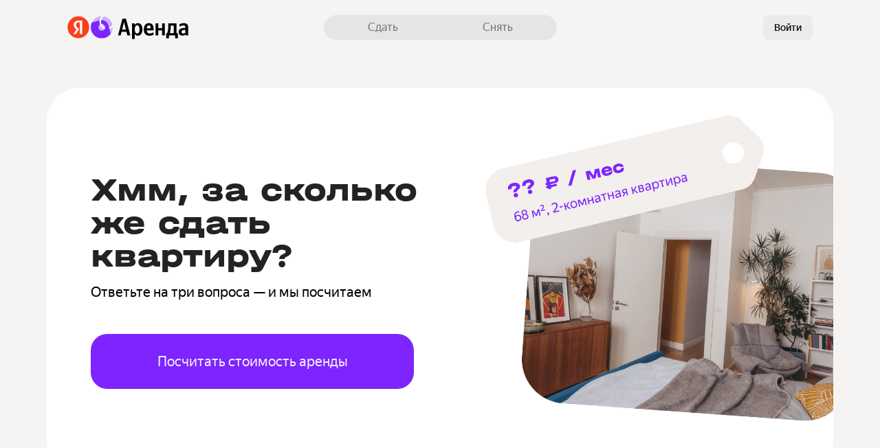

--- FILE ---
content_type: text/html; charset=utf-8
request_url: https://arenda.yandex.ru/quiz/calculate/
body_size: 298515
content:
<!doctype html><html lang="ru"><head><meta content="ie=edge" http-equiv="x-ua-compatible"/><meta charSet="utf-8"/><meta content="width=device-width, initial-scale=1" name="viewport"/><meta content="yes" name="apple-mobile-web-app-capable"/><meta content="telephone=no" name="format-detection"/><meta content="address=no" name="format-detection"/><title>Яндекс Аренда - быстро сдайте свою квартиру надежным арендаторам</title><meta content="Лучший способ быстро сдать свою квартиру - мы найдем за вас надежных арендаторов и оформим сами все документы. Подбор арендаторов и арендодателей, страхование имущества, показ квартиры, заключение и сопровождение договора онлайн" name="description"/><link as="font" crossorigin="crossorigin" href="https://s.arenda.yandex.net/build-static/arenda-front-lk/_/784ccd2561833f864edc899b238b1963.woff2" rel="preload" type="font/woff2"/><link data-chunk="ArendaLandingQuizPage" rel="preload" as="style" href="https://s.arenda.yandex.net/build-static/arenda-front-lk/_/default.ArendaLandingQuizPage.4833f3d89cc534622525.css"/><link data-chunk="default.public.client" rel="preload" as="style" href="https://s.arenda.yandex.net/build-static/arenda-front-lk/_/default.default.public.client.cc57c2b00ff19a108cd7.css"/><link data-chunk="default.public.client" rel="preload" as="style" href="https://s.arenda.yandex.net/build-static/arenda-front-lk/_/default.vertis-react.f2f36a9ac381b05cce41.css"/><link href="https://arenda.yandex.ru/quiz/calculate/" rel="canonical"/><link data-chunk="default.public.client" rel="stylesheet" href="https://s.arenda.yandex.net/build-static/arenda-front-lk/_/default.vertis-react.f2f36a9ac381b05cce41.css" data-href="default.vertis-react.f2f36a9ac381b05cce41.css"/><link data-chunk="default.public.client" rel="stylesheet" href="https://s.arenda.yandex.net/build-static/arenda-front-lk/_/default.default.public.client.cc57c2b00ff19a108cd7.css" data-href="default.default.public.client.cc57c2b00ff19a108cd7.css"/><link data-chunk="ArendaLandingQuizPage" rel="stylesheet" href="https://s.arenda.yandex.net/build-static/arenda-front-lk/_/default.ArendaLandingQuizPage.4833f3d89cc534622525.css" data-href="default.ArendaLandingQuizPage.4833f3d89cc534622525.css"/><link rel="icon" sizes="any" href="https://arenda.yandex.ru/favicon.ico"/><link rel="icon" type="image/svg+xml" href="https://arenda.yandex.ru/icon.svg"/><link rel="apple-touch-icon" href="https://arenda.yandex.ru/apple-touch-icon.png"/><link rel="manifest" href="https://arenda.yandex.ru/manifest.webmanifest"/><meta content="website" property="og:type"/><meta content="https://arenda.yandex.ru/quiz/calculate/" property="og:url"/><meta content="Яндекс Аренда - быстро сдайте свою квартиру надежным арендаторам" property="og:title"/><meta content="Лучший способ быстро сдать свою квартиру - мы найдем за вас надежных арендаторов и оформим сами все документы. Подбор арендаторов и арендодателей, страхование имущества, показ квартиры, заключение и сопровождение договора онлайн" property="og:description"/><meta content="https://yastatic.net/s3/vertis-frontend/realty-arenda/og_owner_3.png" property="og:image"/><meta content="summary_large_image" name="twitter:card"/><meta content="https://yastatic.net/s3/vertis-frontend/realty-arenda/og_owner_3.png" name="twitter:image"/><script>window._FEATURE_TOGGLES_ = [{"key":"RENT_TECH_SUPPORT_CHAT","value":true},{"key":"OWNER_FLAT_EXTRA_TARIFF_PROMO","value":true},{"key":"NEW_YEAR_2026_BANNER","value":false},{"key":"ARENDA_OFFER_BONUS","value":true},{"key":"LANDING_ONE_RENT_ADVANCE_TOP_BANNER","value":true},{"key":"REALTOR_RECEIVE_OWNER","value":true},{"key":"TENANT_ANALYTICS_SECTION","value":true},{"key":"FIXED_COMISSION","value":true},{"key":"SHOW_PODBOR_QUIZ_BANNER","value":true},{"key":"REALTOR_SOCHI_SCHEMA_MODAL","value":true},{"key":"ARENDA_PROMOCODE_PAGE","value":true},{"key":"ARENDA_CANDIDATES_MULTISELECT_MODAL","value":true},{"key":"SHOW_FAKE_BRING_YOUR_CONTRACT_NOTIFICATION","value":false},{"key":"LANDING_ONE_RENT_ADVANCE_TOP_MENU_ITEM","value":true},{"key":"DISCOUNTS","value":true},{"key":"IS_NEW_CRC_ENABLED","value":false},{"key":"SHOW_ARENDA_REFERRAL_BANNER","value":false},{"key":"ADMITAD_COUPONS","value":true},{"key":"REALTOR_CONTACT_FLAT_REDESIGN","value":true},{"key":"REALTOR_REFERRAL_TENANTS","value":false},{"key":"REFERRAL_PRICE_YANDEX_PLUS","value":true},{"key":"TENANT_MOVE_OUT_SECTION","value":true},{"key":"UPFRONT","value":true},{"key":"REALTOR_GOLD","value":true},{"key":"SHOW_FLAT_TENANT_REVIEWS","value":true},{"key":"REALTOR_EXPERT_CONTACT_FLAT_V2","value":false},{"key":"OWNER_TARIFF","value":true},{"key":"REALTOR_REGIONS_WITHOUT_TURNKEY_SCHEMA","value":true}];

        !function(e,n){if(e.Ya=e.Ya||{},Ya.Rum)throw new Error("Rum: interface is already defined");var t=e.performance,i=t&&t.timing&&t.timing.navigationStart||Ya.startPageLoad||+new Date,s=e.requestAnimationFrame,r=Ya.Rum={enabled:!!t,version:"6.1.13",vsStart:document.visibilityState,vsChanged:!1,vsChangeTime:1/0,_defTimes:[],_defRes:[],_deltaMarks:{},_markListeners:{},_onComplete:[],_onInit:[],_unsubscribers:[],_settings:{},_vars:{},_countersToExposeAsEvents:["2325","2616.85.1928","react.inited"],init:function(e,n){r._settings=e,r._vars=n},getTime:t&&t.now?function(){return t.now()}:Date.now?function(){return Date.now()-i}:function(){return new Date-i},time:function(e){r._deltaMarks[e]=[r.getTime()]},timeEnd:function(e,n){var t=r._deltaMarks[e];t&&0!==t.length&&t.push(r.getTime(),n)},sendTimeMark:function(e,n,t,i){void 0===n&&(n=r.getTime()),r._defTimes.push([e,n,i]),r.mark(e,n),-1!==r._countersToExposeAsEvents.indexOf(e)&&r.emit("metric:sent",{metricName:e,value:n,params:i})},sendDelta:function(e,n,t,i){var s,a=r._deltaMarks;a[e]||void 0===n||(s=i&&i.originalEndTime?i.originalEndTime:r.getTime(),a[e]=[s-n,s,t])},sendResTiming:function(e,n){r._defRes.push([e,n])},sendRaf:function(e){var n=r.getSetting("forcePaintTimeSending");if(s&&(n||r.isTimeAfterPageShow(r.getTime()))){var t="2616."+e;s((function(){r.getSetting("sendFirstRaf")&&r.sendTimeMark(t+".205"),s((function(){r.sendTimeMark(t+".1928")}))}))}},isVisibilityChanged:function(){return r.vsStart&&("visible"!==r.vsStart||r.vsChanged)},isTimeAfterPageShow:function(e){return"visible"===r.vsStart||r.vsChangeTime<e},mark:t&&t.mark?function(e,n){t.mark(e+(n?": "+n:""))}:function(){},getSetting:function(e){var n=r._settings[e];return null===n?null:n||""},on:function(e,n){if("function"==typeof n)return(r._markListeners[e]=r._markListeners[e]||[]).push(n),function(){if(r._markListeners[e]){var t=r._markListeners[e].indexOf(n);t>-1&&r._markListeners[e].splice(t,1)}}},sendTrafficData:function(){},finalizeLayoutShiftScore:function(){},finalizeLargestContentfulPaint:function(){},getLCPAdditionalParams:function(){},getCLSAdditionalParams:function(){},getINPAdditionalParams:function(){},getImageGoodnessAdditionalParams:function(){},_eventListeners:{},_eventsBuffer:{},subscribe:function(e,n){if(!r.getSetting("noEvents"))return this._eventListeners[e]=this._eventListeners[e]||new Set,this._eventListeners[e].add(n),function(){this.unsubscribe(e,n)}.bind(this)},unsubscribe:function(e,n){this._eventListeners[e]&&this._eventListeners[e].delete(n)},emit:function(e,n){r.getSetting("noEvents")||(this._eventListeners[e]&&this._eventListeners[e].forEach((function(e){e(n)})),this._eventsBuffer[e]=this._eventsBuffer[e]||[],this._eventsBuffer[e].push({type:e,event:n}))},getBufferedEvents:function(e){var n=this._eventsBuffer,t={};return Object.keys(n).forEach((function(i){-1!==e.indexOf(i)&&(t[i]=n[i])})),t}};function a(){Ya.Rum.vsChanged=!0,Ya.Rum.vsChangeTime=r.getTime(),removeEventListener("visibilitychange",a)}addEventListener("visibilitychange",a),r._onVisibilityChange=a}(window);
 Ya.Rum.observeDOMNode=window.IntersectionObserver?function(e,i,n){var t=this,o=Ya.Rum.getSetting("forcePaintTimeSending");!function r(){if(o||!t.isVisibilityChanged()){var s="string"==typeof i?document.querySelector(i):i;s?new IntersectionObserver((function(i,n){!o&&t.isVisibilityChanged()||(Ya.Rum.sendTimeMark(e),n.unobserve(s))}),n).observe(s):setTimeout(r,100)}}()}:function(){};
 !function(){if(window.PerformanceLongTaskTiming){var e=function(e,n){return(e=e.concat(n)).length>300&&(e=e.slice(e.length-300)),e},n="undefined"!=typeof PerformanceLongAnimationFrameTiming,t=n?["longtask","long-animation-frame"]:["longtask"];function r(){var r=Ya.Rum._tti={events:[],loafEvents:n?[]:void 0,eventsAfterTTI:[],fired:!1,observer:new PerformanceObserver((function(t){var o=t.getEntriesByType("longtask"),s=t.getEntriesByType("long-animation-frame");r.events=e(r.events,o),n&&(r.loafEvents=e(r.loafEvents,s)),r.fired&&(r.eventsAfterTTI=e(r.eventsAfterTTI,o))}))};r.observer.observe({entryTypes:t}),Ya.Rum._unsubscribers&&Ya.Rum._unsubscribers.push((function(){r.observer.disconnect()}))}r(),Ya.Rum._onInit.push(r)}}();
 !function(){var e,t,n,i=Ya.Rum,o=42,r=4e4,g=15,a=[],s="\r\n",l=i.getSetting("countersInitialDelay")||0;if(l){var c;function u(){removeEventListener("visibilitychange",h),clearTimeout(c),l=0,f()}function h(){document.hidden&&u()}c=setTimeout(u,l),addEventListener("visibilitychange",h)}function f(){if(t&&a.length){for(var n=0,i=0,l=0;i<a.length&&l<=r&&n<o;i++)(l+=(i?s.length:0)+a[i].length)<=r&&n++;var c=a.splice(0,n);d(t,c.join(s)),a.length&&(e=setTimeout(f,g))}else a.length=0}function d(e,t){if(!(navigator.sendBeacon&&n&&navigator.sendBeacon(e,t))){var o=Boolean(i.getSetting("sendCookie")),r=new XMLHttpRequest;r.open("POST",e),r.withCredentials=o,r.send(t)}}i.send=function(c,u,h,d,v,m,S,p){t=i.getSetting("clck"),n=i.getSetting("beacon"),o=i.getSetting("maxBatchCounters")||o,r=i.getSetting("maxBatchLength")||r,g=i.getSetting("countersBatchTimeout")||g,function(t,n,i,c,u,h,d,v,m,S){clearTimeout(e);var p=[t?"/reqid="+t:"",n?"/"+n.join("/"):"",i?"/path="+i:"",c?"/events="+c:"",u?"/slots="+u.join(";"):"",h?"/experiments="+h.join(";"):"",d?"/vars="+d:"","/cts="+(new Date).getTime(),"","/*"].join("");p.length>r?"undefined"!=typeof console&&console.error&&console.error("Counter length "+p.length+" is more than allowed "+r,p):(a.push(p),l||(function(){if(a.length>=o)return!0;for(var e=0,t=0;t<a.length;t++)if((e+=(t?s.length:0)+a[t].length)>=r)return!0;return!1}()?f():e=setTimeout(f,g)))}(i.getSetting("reqid"),S,u,v,i.getSetting("slots"),i.getSetting("experiments"),h)}}();
 !function(){var e,n,t=Ya.Rum,r=function(){return"v3-".concat(Date.now(),"-").concat(Math.floor(8999999999999*Math.random())+1e12)},i=function(){return window.__WEB_VITALS_POLYFILL__?window.performance&&(performance.getEntriesByType&&performance.getEntriesByType("navigation")[0]||function(){var e;if(null!==(e=performance)&&void 0!==e&&e.navigation){var n=performance.timing,t=performance.navigation.type,r={entryType:"navigation",startTime:0,type:2==t?"back_forward":1===t?"reload":"navigate"};for(var i in n)"navigationStart"!==i&&"toJSON"!==i&&(r[i]=Math.max(n[i]-n.navigationStart,0));return r}}()):window.performance&&performance.getEntriesByType&&performance.getEntriesByType("navigation")[0]},a=function(e,n,t){var r=!(arguments.length>3&&void 0!==arguments[3])||arguments[3];try{if(PerformanceObserver.supportedEntryTypes.includes(e)){var i=new PerformanceObserver((function(e){Promise.resolve().then((function(){n(e.getEntries())}))}));return i.observe(Object.assign({type:e,buffered:r},t||{})),i}}catch(e){}},o=0,c=1/0,u=0,s=function(e){e.forEach((function(e){e.interactionId&&(c=Math.min(c,e.interactionId),u=Math.max(u,e.interactionId),o=u?(u-c)/7+1:0)}))},d=function(){var n=window.performance||{};return e?o:n.interactionCount||0},p=function(){"interactionCount"in(window.performance||{})||e||(e=a("event",s,{type:"event",buffered:!0,durationThreshold:0}))},f=[],l={},v=function(e){var n=f[f.length-1],t=l[e.interactionId];if(t||f.length<10||e.duration>n.latency){if(t)t.entries.push(e),t.latency=Math.max(t.latency,e.duration);else{var r={id:e.interactionId,latency:e.duration,entries:[e]};l[r.id]=r,f.push(r)}f.sort((function(e,n){return n.latency-e.latency})),f.splice(10).forEach((function(e){delete l[e.id]}))}},m=function(e,t){var o,c,u=function(){};return t=t||{},c=function(){var c,s,l,m,g;p(),s="INP",m=i(),g="navigate",m&&(document.prerendering||function(){var e=i();return e&&e.activationStart||0}()>0?g="prerender":document.wasDiscarded?g="restore":m.type&&(g=m.type.replace(/_/g,"-"))),n={name:s,value:void 0===l?-1:l,rating:"good",delta:0,entries:[],id:r(),navigationType:g};var y=a("event",(function(e){e.forEach((function(e){e.interactionId&&v(e),"first-input"===e.entryType&&!f.some((function(n){return n.entries.some((function(n){return e.duration===n.duration&&e.startTime===n.startTime}))}))&&v(e)}));var t,r=(t=Math.min(f.length-1,Math.floor((d()-0)/50)),f[t]);r&&r.latency!==n.value&&(n.value=r.latency,n.entries=r.entries,u())}),{durationThreshold:null!==(c=t.durationThreshold)&&void 0!==c?c:40},!0);o=function(e,n,t){var r,i;return{sendReport:function(a){n.value>=0&&(a||t)&&((i=n.value-(r||0))||void 0===r)&&(r=n.value,n.delta=i,e(n))},resetReport:function(){return r=void 0}}}(e,n,t.reportAllChanges),u=o.sendReport,y&&"PerformanceEventTiming"in window&&"interactionId"in PerformanceEventTiming.prototype&&y.observe({type:"first-input",buffered:!0})},document.prerendering?addEventListener("prerenderingchange",(function(){return c()}),!0):c(),function(){return o}};!function(){var e,i=void 0,a=t._addListener||addEventListener,o=t.getSetting("minInpDuration")||40,c=m((function(e){if(i={value:e.value,params:{entriesCount:e.entries.length,interactionsCount:d()},opts:{},entry:null},e.entries.length){var n=e.entries[0],r=0;e.entries.forEach((function(e){var t=e.processingEnd-e.processingStart;r+=t,(e.duration>n.duration||e.duration===n.duration&&t>n.processingEnd-n.processingStart)&&(n=e)})),i.params.name=n.name,i.params.js=r,i.params.processTime=n.processingEnd-n.processingStart,i.opts.originalEndTime=n.startTime+n.duration,i.entry=n,n.target&&t.getSelector&&(i.params.target=t.getSelector(n.target));var a=t.getINPAdditionalParams(n);a&&(i.params=Object.assign(i.params,a))}t.emit("metric:observed",{metricName:"inp",value:i.value,params:{entry:i.entry}})}),{durationThreshold:o,reportAllChanges:!0});function u(){c().resetReport(),f=[],l={},n.value=-1,n.delta=0,n.entries=[],n.id=r(),i=void 0,e=!1}function s(n){e||(c().sendReport(!0),void 0!==i&&(n&&i.opts&&(i.opts.force=!0),t.getSetting("enableContinuousCollection")||(e=!0),t.emit("metric:sent",{metricName:"inp",value:i.value,params:{entry:i.entry,isFinalized:e}}),t.sendDelta("inp",i.value,i.params,i.opts)))}function p(e){"pagehide"!==e.type&&"beforeunload"!==e.type&&"hidden"!==document.visibilityState||s(!0)}a("visibilitychange",p,!0),a("pagehide",p,!0),a("beforeunload",p,!0),t.finalizeINP=s,t.resetINP=u,t._onComplete.push(s),t._onComplete.push(u)}()}();


        Ya.Rum.init({
            beacon: Boolean(navigator.sendBeacon),
            reqid: 'b3df5282bf84b264b574a61e0ae4f9bf',
            clck: 'https://yandex.ru/clck/click',
            slots: ["1378927,0,24","1432984,0,99","1437264,0,69","1453345,0,78","1193019,0,48","1188007,0,21","1267000,0,80","1267011,0,65","1267117,0,16","1411890,0,21","1423511,0,56","1426318,0,11","1173788,0,93","1276141,0,43","1016111,0,74","964661,0,36","1061188,0,43","783478,0,51","957698,0,62","1093881,0,51","1003064,0,7","965981,0,67","213159,0,34","361532,0,32","610827,0,10"],
            crossOrigin: ''
        }, {"-env":"production","-page":"public/landing-quiz","-platform":"desktop","-project":"arenda","-version":"920.0.18510412","additional":"{\"serviceName\":\"arenda-front-lk\"}","experiments":"REALTYBACK-16541-linear_bid_for_newbuildings_ranking;REALTYFRONT-24169_redirect_podbor_landing_to_quiz;ARENDA_RENT_EVALUATION_BANNER;REALTYFRONT-27030_legal_entity_psp_transition;REALTYFRONT-26236_show_ad;REALTYFRONT-26851_service_quiz_disable_phone_autocomplete;REALTYFRONT-28674_owner_flat_tenant_candidate_groups_deadline;REALTYFRONT-29138_realty-ai-agent-entry-points;REALTYFRONT-16113_bring_tenant_banner;REALTYFRONT-16792_show_arenda_chat_button;REALTYFRONT-17599_new_owner_target;REALTYFRONT-19425_redesign_site_plans_modals;REALTYFRONT-18481_verticals_3d_tour;REALTYFRONT-20711_quick_request_for_an_impression;REALTYFRONT-21701_owner_get_consultation_target;REALTYBACK-13472_newbuilding_rate_change;REALTYFRONT-18560_realty_hidden_flat_number;REALTYFRONT-22002_show_podbor_pdf_for_mobile_number_banners;REALTYFRONT-21695_show_new_landing_owner;REALTYFRONT-22452_new_podbor_entrypoints;REALTYFRONT-18660_additional_cta_on_paid_site_card;REALTYFRONT-23113_podbor_site_and_offer_cards_mortgage_calc_up;REALTYFRONT-22354_redesign_samolet_gallery;REALTYFRONT-20932_without_newbuilding_carousel;REALTYFRONT-23562_show_offer_draft_agents_promo;REALTYFRONT-25094_show_banner_secondary_agents_promo;REALTYFRONT-24711_landing_referral_cat;VSML_model_listing_ranker_rev3_2025_11_02_geo_coords.cbm;REALTYFRONT-29288_subscription_prompt_modal;REALTYFRONT-25800_show_agent_secondary_promo_quiz_estimation;REALTYFRONT-29460_show_podbor_monthly_payment_quiz_popup;REALTYFRONT-23979_referral_price_change;REALTYFRONT-22025_arenda_map_pin;arenda-aa-exp","region":213,"rum_id":"ru.arenda.desktop.public/landing-quiz"});
        false && Ya.Rum.observeDOMNode("2876", "undefined");
    

        !function(n){if(!n.Ya||!Ya.Rum)throw new Error("Rum: interface is not defined");var e=Ya.Rum;e.getSetting=function(n){var t=e._settings[n];return null===t?null:t||""}}("undefined"!=typeof self?self:window);
 !function(e,r){var n={client:["690.2354",1e3,100,0],uncaught:["690.2361",100,10,0],external:["690.2854",100,10,0],script:["690.2609",100,10,0]},t={};r.ERROR_LEVEL={INFO:"info",DEBUG:"debug",WARN:"warn",ERROR:"error",FATAL:"fatal"},r._errorSettings={clck:"https://yandex.ru/clck/click",beacon:!0,project:"unknown",page:"",env:"",experiments:[],additional:{},platform:"",region:"",dc:"",host:"",service:"",level:"",version:"",yandexuid:"",loggedin:!1,coordinates_gp:"",referrer:!0,preventError:!1,unhandledRejection:!1,traceUnhandledRejection:!1,uncaughtException:!0,debug:!1,limits:{},silent:{},filters:{},pageMaxAge:864e6,initTimestamp:+new Date};var o=!1;function a(e,r){for(var n in r)r.hasOwnProperty(n)&&(e[n]=r[n]);return e}function i(e){return"boolean"==typeof e&&(e=+e),"number"==typeof e?e+"":null}r.initErrors=function(n){var t=a(r._errorSettings,n);o||(t.uncaughtException&&function(){var n=r._errorSettings;if(e.addEventListener)e.addEventListener("error",s),n.resourceFails&&e.addEventListener("error",l,!0),"Promise"in e&&n.unhandledRejection&&e.addEventListener("unhandledrejection",function(e){var n,t,o=e.reason,a={};o&&(o.stack&&o.message?(n=o.message,t=o.stack):(n=String(o),t=r._parseTraceablePromiseStack(e.promise),"[object Event]"===n?n="event.type: "+o.type:"[object Object]"===n&&(a.unhandledObject=o)),o.target&&o.target.src&&(a.src=o.target.src),s({message:"Unhandled rejection: "+n,stack:t,additional:a}))});else{var t=e.onerror;e.onerror=function(e,r,n,o,a){s({error:a||new Error(e||"Empty error"),message:e,lineno:n,colno:o,filename:r}),t&&t.apply(this,arguments)}}}(),t.unhandledRejection&&t.traceUnhandledRejection&&r._traceUnhandledRejection&&r._traceUnhandledRejection(),o=!0)},r.updateErrors=function(e){a(r._errorSettings,e)},r.updateAdditional=function(e){r._errorSettings.additional=a(r._errorSettings.additional||{},e)},r._handleError=function(e,o,i){var s,l,c=r._errorSettings;if(c.preventError&&e.preventDefault&&e.preventDefault(),o)s=e,l="client";else{s=r._normalizeError(e),l=s.type;var d=c.onError;"function"==typeof d&&d(s);var u=c.transform;if("function"==typeof u&&(s=u(s)),!s)return;s.settings&&(i=s.settings)}var g=+new Date,f=c.initTimestamp,p=c.pageMaxAge;if(!(-1!==p&&f&&f+p<g)){var m=n[l][1];"number"==typeof c.limits[l]&&(m=c.limits[l]);var v=n[l][2];"number"==typeof c.silent[l]&&(v=c.silent[l]);var h=n[l][3];if(h<m||-1===m){s.path=n[l][0];var E=r._getErrorData(s,{silent:h<v||-1===v?"no":"yes",isCustom:Boolean(o)},a(a({},c),i)),_=function(e){t[s.message]=!1,r._sendError(e.path,e.vars),n[l][3]++}.bind(this,E);if(void 0===c.throttleSend)_();else{if(t[s.message])return;t[s.message]=!0,setTimeout(_,c.throttleSend)}}}},r._getReferrer=function(r){var n=r.referrer,t=typeof n;return"function"===t?n():"string"===t&&n?n:!1!==n&&e.location?e.location.href:void 0},r.getErrorSetting=function(e){return r._errorSettings[e]},r._buildExperiments=function(e){return e instanceof Array?e.join(";"):""},r._buildAdditional=function(e,r){var n="";try{var t=a(a({},e),r);0!==Object.keys(t).length&&(n=JSON.stringify(t))}catch(e){}return n},r._getErrorData=function(n,t,o){t=t||{};var a=r._buildExperiments(o.experiments),s=r._buildAdditional(o.additional,n.additional),l={"-stack":n.stack,"-url":n.file,"-line":n.line,"-col":n.col,"-block":n.block,"-method":n.method,"-msg":n.message,"-env":o.env,"-external":n.external,"-externalCustom":n.externalCustom,"-project":o.project,"-service":n.service||o.service,"-page":n.page||o.page,"-platform":o.platform,"-level":n.level,"-experiments":a,"-version":o.version,"-region":o.region,"-dc":o.dc,"-host":o.host,"-yandexuid":o.yandexuid,"-loggedin":o.loggedin,"-coordinates_gp":n.coordinates_gp||o.coordinates_gp,"-referrer":r._getReferrer(o),"-source":n.source,"-sourceMethod":n.sourceMethod,"-type":t.isCustom?n.type:"","-additional":s,"-adb":i(Ya.blocker)||i(o.blocker),"-cdn":e.YaStaticRegion,"-ua":navigator.userAgent,"-silent":t.silent,"-ts":+new Date,"-init-ts":o.initTimestamp};return o.debug&&e.console&&console[console[n.level]?n.level:"error"]("[error-counter] "+n.message,l,n.stack),{path:n.path,vars:l}},r._baseNormalizeError=function(e){var r=(e=e||{}).error,n=e.filename||e.fileName||"",t=r&&r.stack||e.stack||"",o=e.message||"",a=r&&r.additional||e.additional;return{file:n,line:e.lineno||e.lineNumber,col:e.colno||e.colNumber,stack:t,message:o,additional:a}},r._normalizeError=function(e){var n=r._baseNormalizeError(e),t="uncaught",o=r._isExternalError(n.file,n.message,n.stack),a="",i="";return o.hasExternal?(t="external",a=o.common,i=o.custom):/^Script error\.?$/.test(n.message)&&(t="script"),n.external=a,n.externalCustom=i,n.type=t,n},r._createVarsString=function(e){var r=[];for(var n in e)e.hasOwnProperty(n)&&(e[n]||0===e[n])&&r.push(n+"="+encodeURIComponent(e[n]).replace(/\*/g,"%2A"));return r.join(",")},r._sendError=function(e,n){r.send(null,e,r._createVarsString(n),null,null,null,null)};var s=function(e){r._handleError(e,!1)},l=function(e){var n=e.target;if(n){var t=n.srcset||n.src;if(t||(t=n.href),t){var o=n.tagName||"UNKNOWN";r.logError({message:o+" load error",additional:{src:t}})}}};r._parseTraceablePromiseStack=function(){}}("undefined"!=typeof self?self:window,Ya.Rum);
 !function(e){var r={url:{0:/(miscellaneous|extension)_bindings/,1:/^chrome:/,2:/kaspersky-labs\.com\//,3:/^(?:moz|chrome|safari)-extension:\/\//,4:/^file:/,5:/^resource:\/\//,6:/webnetc\.top/,7:/local\.adguard\.com/},message:{0:/__adgRemoveDirect/,1:/Content Security Policy/,2:/vid_mate_check/,3:/ucapi/,4:/Access is denied/i,5:/^Uncaught SecurityError/i,6:/__ybro/,7:/__show__deepen/,8:/ntp is not defined/,9:/Cannot set property 'install' of undefined/,10:/NS_ERROR/,11:/Error loading script/,12:/^TypeError: undefined is not a function$/,13:/__firefox__\.(?:favicons|metadata|reader|searchQueryForField|searchLoginField)/},stack:{0:/(?:moz|chrome|safari)-extension:\/\//,1:/adguard.*\.user\.js/i}};function n(e,r){if(e&&r){var n=[];for(var o in r)if(r.hasOwnProperty(o)){var i=r[o];"string"==typeof i&&(i=new RegExp(i)),i instanceof RegExp&&i.test(e)&&n.push(o)}return n.join("_")}}function o(e,o){var i,a=[];for(var t in r)r.hasOwnProperty(t)&&(i=n(e[t],o[t]))&&a.push(t+"~"+i);return a.join(";")}e._isExternalError=function(n,i,a){var t=e._errorSettings.filters||{},s={url:(n||"")+"",message:(i||"")+"",stack:(a||"")+""},c=o(s,r),u=o(s,t);return{common:c,custom:u,hasExternal:!(!c&&!u)}}}(Ya.Rum);
 !function(){"use strict";var e;(e=Ya.Rum).logError=function(r,o,s){r=r||{},"string"!=typeof o&&void 0!==o||((o=new Error(o)).justCreated=!0);var a=r.message||"",t=e._baseNormalizeError(o);t.message&&!r.ignoreErrorMessage&&(a&&(a+="; "),a+=t.message),t.message=a||"Empty error";for(var g=["service","source","type","block","additional","level","page","method","sourceMethod","coordinates_gp"],i=0;i<g.length;i++){var n=g[i];r[n]?t[n]=r[n]:o&&o[n]&&(t[n]=o[n])}e._handleError(t,!0,s)}}();


        Ya.Rum.initErrors({"additional":{"serviceName":"arenda-front-lk"},"debug":true,"env":"production","experiments":["REALTYBACK-16541-linear_bid_for_newbuildings_ranking","REALTYFRONT-24169_redirect_podbor_landing_to_quiz","ARENDA_RENT_EVALUATION_BANNER","REALTYFRONT-27030_legal_entity_psp_transition","REALTYFRONT-26236_show_ad","REALTYFRONT-26851_service_quiz_disable_phone_autocomplete","REALTYFRONT-28674_owner_flat_tenant_candidate_groups_deadline","REALTYFRONT-29138_realty-ai-agent-entry-points","REALTYFRONT-16113_bring_tenant_banner","REALTYFRONT-16792_show_arenda_chat_button","REALTYFRONT-17599_new_owner_target","REALTYFRONT-19425_redesign_site_plans_modals","REALTYFRONT-18481_verticals_3d_tour","REALTYFRONT-20711_quick_request_for_an_impression","REALTYFRONT-21701_owner_get_consultation_target","REALTYBACK-13472_newbuilding_rate_change","REALTYFRONT-18560_realty_hidden_flat_number","REALTYFRONT-22002_show_podbor_pdf_for_mobile_number_banners","REALTYFRONT-21695_show_new_landing_owner","REALTYFRONT-22452_new_podbor_entrypoints","REALTYFRONT-18660_additional_cta_on_paid_site_card","REALTYFRONT-23113_podbor_site_and_offer_cards_mortgage_calc_up","REALTYFRONT-22354_redesign_samolet_gallery","REALTYFRONT-20932_without_newbuilding_carousel","REALTYFRONT-23562_show_offer_draft_agents_promo","REALTYFRONT-25094_show_banner_secondary_agents_promo","REALTYFRONT-24711_landing_referral_cat","VSML_model_listing_ranker_rev3_2025_11_02_geo_coords.cbm","REALTYFRONT-29288_subscription_prompt_modal","REALTYFRONT-25800_show_agent_secondary_promo_quiz_estimation","REALTYFRONT-29460_show_podbor_monthly_payment_quiz_popup","REALTYFRONT-23979_referral_price_change","REALTYFRONT-22025_arenda_map_pin","arenda-aa-exp"],"page":"public/landing-quiz","platform":"desktop","preventError":false,"project":"arenda","referrer":true,"region":213,"resourceFails":true,"slots":["1378927,0,24","1432984,0,99","1437264,0,69","1453345,0,78","1193019,0,48","1188007,0,21","1267000,0,80","1267011,0,65","1267117,0,16","1411890,0,21","1423511,0,56","1426318,0,11","1173788,0,93","1276141,0,43","1016111,0,74","964661,0,36","1061188,0,43","783478,0,51","957698,0,62","1093881,0,51","1003064,0,7","965981,0,67","213159,0,34","361532,0,32","610827,0,10"],"uncaughtException":true,"unhandledRejection":true,"version":"920.0.18510412","yandexuid":"8026060291768686267"});
    

        window.__ROUTER_SNAPSHOT__ = {"deps":[[],[0],[1],[],[],[],[2,3,4,5],[],[7],[8],[],[],[],[12],[13],[],[15],[16],[14,17],[],[19],[20],[],[22],[23],[21,24],[25],[26],[],[],[],[28,29,30],[31],[32],[9,10,11,18,27,33],[34],[35],[],[],[],[],[],[41],[],[],[40,42,43,44],[],[],[47],[36,37,38,39,45,46,48],[],[],[51],[52],[],[],[],[],[],[58],[59],[60],[],[62],[63],[],[],[],[],[68],[69],[67,70],[],[71,72],[73],[74],[],[],[],[78],[79],[80],[],[],[],[77,81,82,83,84],[85],[86],[],[88],[89],[76,87,90],[],[],[93],[92,94],[95],[96],[54,55,56,57,61,64,65,66,75,91,97],[98],[99],[],[],[],[],[],[],[],[106,107],[],[],[108,109,110],[111],[105,112],[],[114],[],[50,53,100,101,102,103,104,113,115,116],[],[118],[],[],[],[],[123],[],[],[],[127],[118,128],[],[130],[131],[],[133],[134],[],[],[],[],[],[140],[139,141],[],[],[],[144,145],[],[],[],[],[],[151],[152],[151,153],[149,150,154],[],[156],[157],[158],[155,159],[147,148,160],[161],[162],[],[],[],[166],[167],[168],[],[170],[171],[],[],[],[],[],[],[178],[179],[180],[],[],[183],[],[185],[177,181,182,184,186],[187],[188],[176,189],[],[],[],[],[194],[191,192,193,195],[196],[197],[],[120,121,122,124,125,126,129,132,135,136,137,138,142,143,146,163,148,164,165,169,172,173,174,175,190,198,199],[200],[119,201],[],[203],[204],[],[206],[],[],[209],[202,205,207,208,210],[],[212],[213],[],[],[],[],[],[219],[220],[],[],[223],[],[225],[],[],[],[229],[230],[],[],[233],[234],[],[],[],[],[239],[240],[],[242],[243],[244],[241,245],[49,117,211,214,215,216,217,218,221,222,224,226,227,228,231,232,235,236,237,238,246],[],[248],[249],[248,250],[251],[],[253],[252,254],[],[],[257,256],[258],[257,256,259],[260],[],[262],[256,261,263],[],[265],[],[267],[],[],[],[],[],[],[],[],[],[],[277,278],[],[],[],[281,282],[],[284],[285],[],[],[],[271,272,273,274,275,276,266,268,269,279,280,283,286,287,288,289],[290],[266,268,269,270,291],[],[],[],[],[],[],[],[],[],[297,298,299,300,301],[],[],[],[],[],[],[],[],[308,309,310],[311],[312],[],[],[],[316],[317],[314,315,318],[],[],[],[322],[323],[320,321,324],[325],[326],[319,327],[293,294,295,296,302,303,304,305,306,313,328],[329],[293,294,295,296,302,303,304,305,306,307,330],[],[],[],[],[],[],[],[],[],[332,333,334,335,336,337,338,339,340],[],[],[341,342,343],[344],[345],[],[],[348],[],[],[],[],[],[],[],[],[],[],[359],[360],[],[],[],[],[],[366],[367],[],[369],[370],[371],[],[],[374],[375],[],[],[],[],[380],[381],[],[377,378,379,382,383],[384],[385],[],[292,331,346,347,349,350,351,352,353,354,355,356,357,358,361,362,363,364,365,368,372,373,376,386,387],[388],[389],[],[],[392],[393],[],[],[],[],[],[],[],[],[],[],[403,404],[],[],[],[],[],[],[394,395,396,397,398,399,400,401,402,405,406,407,408,409,410,411],[412],[413],[],[415],[416],[],[417,418],[],[],[],[],[423],[424],[419,420,421,422,425],[],[],[],[],[],[431],[432],[433],[],[],[],[390,391,414,426,427,428,429,430,434,435,436,437],[],[],[],[],[442],[443],[439,440,441,444],[],[438,445,446],[],[],[449],[],[],[452],[450,451,453],[],[],[456],[457],[458],[459],[],[],[],[461,462,463],[],[465],[],[],[],[469],[468,470],[],[],[],[],[],[476],[477],[],[],[],[481],[482],[],[484],[485],[],[487],[488],[],[490],[491],[],[],[494],[495],[],[497],[498,496],[499],[496,500],[],[],[],[],[],[504,505,506],[507],[508],[509,504],[510],[501,502,503,511],[],[],[],[],[],[],[518],[519],[],[521],[522],[520,523],[],[],[],[],[],[529],[],[],[532],[],[],[],[536],[],[538],[537,539],[],[],[493,512,513,514,515,516,517,524,525,526,527,528,530,531,533,534,535,540,541,542],[],[543,544],[],[],[],[546,547,548],[],[],[],[],[553],[554],[555],[556],[],[558],[6,247,255,264,447,448,454,455,460,464,466,467,471,472,473,474,475,478,479,480,483,486,489,492,545,549,550,551,552,557,559]],"nodes":[{"routeName":"app-tenant-flat-roommates","type":"static","value":{"value":"/roommates/"}},{"type":"param","value":{"name":"flatId"}},{"type":"static","value":{"value":"lk/tenant/flat/"}},{"routeName":"app-review-redirect","type":"static","value":{"value":"review/"}},{"routeName":"landing-app-owner","type":"static","value":{"value":"owner/"}},{"routeName":"app-after-payment","type":"static","value":{"value":"after-payment/"}},{"type":"static","value":{"value":"app/"}},{"routeName":"app-user-flat-notification-fallback","type":"static","value":{"value":"/"}},{"type":"param","value":{"name":"notificationType"}},{"type":"static","value":{"value":"app-notification-fallback/"}},{"routeName":"upfront-form","type":"static","value":{"value":"upfront/edit/"}},{"routeName":"user-flat-useful","type":"static","value":{"value":"useful/"}},{"routeName":"user-admitad-category","type":"static","value":{"value":"/"}},{"type":"param","value":{"name":"categoryId"}},{"type":"static","value":{"value":"category/"}},{"routeName":"user-admitad-campaign","type":"static","value":{"value":"/"}},{"type":"param","value":{"name":"campaignId"}},{"type":"static","value":{"value":"campaign/"}},{"routeName":"user-admitad-coupons","type":"static","value":{"value":"coupons/"}},{"routeName":"contract-termination-agreement","type":"static","value":{"value":"/"}},{"type":"param","value":{"name":"documentHash"}},{"routeName":"contract-termination-agreement","type":"static","value":{"value":"contract-termination-agreement/"}},{"routeName":"flat-return-act","type":"static","value":{"value":"/"}},{"type":"param","value":{"name":"documentHash"}},{"routeName":"flat-return-act","type":"static","value":{"value":"flat-return-act/"}},{"type":"static","value":{"value":"/"}},{"type":"param","value":{"name":"contractId"}},{"type":"static","value":{"value":"contract/"}},{"routeName":"owner-flat-revision-meters","type":"static","value":{"value":"meters/"}},{"routeName":"owner-flat-revision-defects","type":"static","value":{"value":"defects/"}},{"routeName":"owner-flat-revision-photos","type":"static","value":{"value":"photos/"}},{"type":"static","value":{"value":"/"}},{"type":"param","value":{"name":"revisionId"}},{"type":"static","value":{"value":"revision/"}},{"type":"static","value":{"value":"/"}},{"type":"param","value":{"name":"flatId"}},{"type":"static","value":{"value":"flat/"}},{"routeName":"approve-passport-data-with-esia","type":"static","value":{"value":"approve-passport-data-with-esia/"}},{"routeName":"tenant-questionnaire-promotion","type":"static","value":{"value":"tenant-questionnaire-promotion/"}},{"routeName":"user-retrieve-esia-data","type":"static","value":{"value":"user-retrieve-esia-data/"}},{"routeName":"enter-promocode","type":"static","value":{"value":"enter-promocode/"}},{"routeName":"user-payout-requisites","type":"static","value":{"value":"edit/"}},{"routeName":"user-payout-requisites-preview","type":"static","value":{"value":"payout-requisites/"}},{"routeName":"owner-tenant-review-error-screen","type":"static","value":{"value":"owner-tenant-review-error-screen/"}},{"routeName":"owner-tenant-review-phone-form","type":"static","value":{"value":"owner-tenant-review-phone-form/"}},{"type":"static","value":{"value":"settings/"}},{"routeName":"user-inn-form","type":"static","value":{"value":"inn/"}},{"routeName":"from-realty-flat-draft","type":"static","value":{"value":"form/"}},{"routeName":"link-from-realty-preview","type":"static","value":{"value":"sdat-kvartiry/from-realty/"}},{"type":"static","value":{"value":"user/"}},{"routeName":"simple-personal-data-form","type":"static","value":{"value":"simple-personal-data/edit/"}},{"routeName":"tenant-contract-move-out-conditions","type":"static","value":{"value":"/move-out/conditions/"}},{"type":"param","value":{"name":"contractId"}},{"type":"static","value":{"value":"contract/"}},{"routeName":"tenant-move-out-conditions","type":"static","value":{"value":"move-out/conditions/"}},{"routeName":"tenant-rent-termination","type":"static","value":{"value":"rent-termination/"}},{"routeName":"tenant-flat-price-analytics","type":"static","value":{"value":"flat-price-analytics/"}},{"routeName":"tenant-payments-history","type":"static","value":{"value":"payments/"}},{"routeName":"tenant-rent-contract-faq","type":"static","value":{"value":"faq/"}},{"routeName":"tenant-rent-contract-summary","type":"static","value":{"value":"/"}},{"type":"param","value":{"name":"contractId"}},{"type":"static","value":{"value":"contract/"}},{"routeName":"tenant-rent-contract-summary-sign","type":"static","value":{"value":"/"}},{"type":"param","value":{"name":"contractId"}},{"type":"static","value":{"value":"contract-sign/"}},{"routeName":"tenant-flat-documents","type":"static","value":{"value":"documents/"}},{"routeName":"tenant-flat-details","type":"static","value":{"value":"details/"}},{"routeName":"tenant-house-services-settings-confirmation","type":"static","value":{"value":"confirmation/"}},{"routeName":"tenant-house-service","type":"static","value":{"value":"/"}},{"type":"param","value":{"name":"houseServiceId"}},{"type":"static","value":{"value":"house-service/"}},{"routeName":"tenant-house-services-settings-preview","type":"static","value":{"value":"settings/"}},{"routeName":"tenant-house-services-terms","type":"static","value":{"value":"terms/"}},{"type":"static","value":{"value":"/house-services/"}},{"type":"param","value":{"name":"ownerRequestId"}},{"type":"static","value":{"value":"owner-request/"}},{"routeName":"deprecated-tenant-house-services-settings-confirmation","type":"static","value":{"value":"settings/confirmation/"}},{"routeName":"tenant-house-services-period-bill","type":"static","value":{"value":"details/"}},{"routeName":"tenant-house-services-period-meter-readings-form","type":"static","value":{"value":"edit/"}},{"routeName":"tenant-house-services-period-meter-readings-preview","type":"static","value":{"value":"/"}},{"type":"param","value":{"name":"meterReadingsId"}},{"type":"static","value":{"value":"meter-readings/"}},{"routeName":"tenant-house-services-period-bill-decline","type":"static","value":{"value":"bill/decline/"}},{"routeName":"tenant-house-services-period-payment-confirmation","type":"static","value":{"value":"payment-confirmation/"}},{"routeName":"tenant-house-services-period-receipts","type":"static","value":{"value":"receipts/"}},{"routeName":"tenant-house-services-period","type":"static","value":{"value":"/"}},{"type":"param","value":{"name":"periodId"}},{"routeName":"tenant-house-services-periods","type":"static","value":{"value":"periods/"}},{"routeName":"tenant-house-service-terms","type":"static","value":{"value":"/"}},{"type":"param","value":{"name":"houseServiceId"}},{"type":"static","value":{"value":"terms/house-service/"}},{"type":"static","value":{"value":"house-services/"}},{"routeName":"tenant-inventory-preview","type":"static","value":{"value":"preview/"}},{"routeName":"tenant-inventory-preview","type":"static","value":{"value":"/preview/"}},{"type":"param","value":{"name":"version"}},{"type":"static","value":{"value":"/inventory/"}},{"type":"param","value":{"name":"ownerRequestId"}},{"type":"static","value":{"value":"ownerRequest/"}},{"type":"static","value":{"value":"/"}},{"type":"param","value":{"name":"flatId"}},{"type":"static","value":{"value":"flat/"}},{"routeName":"tenant-flat-search-parameters-form","type":"static","value":{"value":"flat-search-parameters-form/"}},{"routeName":"tenant-black-friday-promo","type":"static","value":{"value":"black-friday-promo/"}},{"routeName":"tenant-reviews","type":"static","value":{"value":"reviews/"}},{"routeName":"tenant-rent-denied-causes","type":"static","value":{"value":"rent-denied-causes/"}},{"routeName":"tenant-flat-offers","type":"static","value":{"value":"tenant-flat-offers/"}},{"routeName":"tenant-showing-inventory-preview-defects","type":"static","value":{"value":"defects/"}},{"routeName":"tenant-showing-inventory-preview-items","type":"static","value":{"value":"items/"}},{"type":"static","value":{"value":"inventory-preview/"}},{"routeName":"tenant-showing-confirm-check-in-info","type":"static","value":{"value":"confirm-check-in-info/"}},{"routeName":"tenant-showing-preconfirm-check-in-info","type":"static","value":{"value":"preconfirm-check-in-info/"}},{"routeName":"tenant-showing-flat","type":"static","value":{"value":"/"}},{"type":"param","value":{"name":"showingId"}},{"routeName":"tenant-search-flats","type":"static","value":{"value":"flats-search/"}},{"routeName":"tenant-questionnaire-form","type":"static","value":{"value":"edit/"}},{"routeName":"tenant-questionnaire","type":"static","value":{"value":"questionnaire/"}},{"routeName":"tenant-card","type":"static","value":{"value":"tenant-card/"}},{"type":"static","value":{"value":"tenant/"}},{"routeName":"owner-suggested-roommate-groups-favorites","type":"static","value":{"value":"favorites/"}},{"routeName":"owner-suggested-roommate-groups","type":"static","value":{"value":"suggested-roommate-groups/"}},{"routeName":"owner-flat-tariffs-trap-after-contract","type":"static","value":{"value":"tariff-select/"}},{"routeName":"owner-flat-tariffs","type":"static","value":{"value":"tariffs/"}},{"routeName":"owner-approved-tenant-candidate","type":"static","value":{"value":"approved-tenant-candidate/"}},{"routeName":"owner-flat-price-analytics-similar-offers","type":"static","value":{"value":"similar-offers/"}},{"routeName":"owner-flat-price-analytics","type":"static","value":{"value":"flat-price-analytics/"}},{"routeName":"owner-flat-extended-tariff-terms","type":"static","value":{"value":"owner-flat-extended-tariff-terms/"}},{"routeName":"owner-flat-extended-tariff-lite","type":"static","value":{"value":"owner-flat-extended-tariff-lite/"}},{"routeName":"owner-suggested-roommate-group","type":"static","value":{"value":"/"}},{"type":"param","value":{"name":"userId"}},{"routeName":"owner-suggested-roommate-groups","type":"static","value":{"value":"suggested-roommate-groups/"}},{"routeName":"owner-flat-revision-cleanness","type":"static","value":{"value":"/cleanness/"}},{"type":"param","value":{"name":"revisionId"}},{"type":"static","value":{"value":"revision/"}},{"routeName":"owner-flat-document-preview","type":"static","value":{"value":"/"}},{"type":"param","value":{"name":"documentId"}},{"routeName":"owner-flat-document-form","type":"static","value":{"value":"document/"}},{"routeName":"owner-flat-re-renting-form","type":"static","value":{"value":"re-renting/"}},{"routeName":"owner-flat-questionnaire","type":"static","value":{"value":"questionnaire/"}},{"routeName":"owner-flat-tenant-candidates","type":"static","value":{"value":"tenant-candidates/"}},{"routeName":"owner-flat-tenant-candidate-groups-disliked","type":"static","value":{"value":"disliked/"}},{"routeName":"owner-flat-tenant-candidate-group","type":"static","value":{"value":"/"}},{"type":"param","value":{"name":"showingId"}},{"routeName":"owner-flat-tenant-candidate-groups","type":"static","value":{"value":"tenant-candidate-groups/"}},{"routeName":"owner-flat-tenant-group","type":"static","value":{"value":"tenant-group/"}},{"routeName":"owner-flat-current-tenants","type":"static","value":{"value":"current/"}},{"routeName":"owner-flat-previous-tenants","type":"static","value":{"value":"previous/"}},{"type":"static","value":{"value":"tenants/"}},{"routeName":"owner-flat-extended-tariff-before-rent-contract-terms-acceptance","type":"static","value":{"value":"extended-tariff-terms-acceptance/"}},{"routeName":"owner-flat-extended-tariff-promo","type":"static","value":{"value":"extended-tariff-promo/"}},{"routeName":"owner-house-services-settings-form","type":"static","value":{"value":"edit/"}},{"routeName":"owner-house-service-list","type":"static","value":{"value":"house-service-list/"}},{"routeName":"owner-house-service-form","type":"static","value":{"value":"edit/"}},{"routeName":"owner-house-service","type":"static","value":{"value":"/"}},{"type":"param","value":{"name":"houseServiceId"}},{"type":"static","value":{"value":"house-service/"}},{"routeName":"owner-house-services-settings-preview","type":"static","value":{"value":"settings/"}},{"routeName":"owner-house-service-terms","type":"static","value":{"value":"/"}},{"type":"param","value":{"name":"houseServiceId"}},{"type":"static","value":{"value":"house-service/"}},{"routeName":"owner-house-services-terms","type":"static","value":{"value":"terms/"}},{"type":"static","value":{"value":"house-services/"}},{"type":"static","value":{"value":"/"}},{"type":"param","value":{"name":"ownerRequestId"}},{"type":"static","value":{"value":"owner-request/"}},{"routeName":"owner-flat-black-friday-promo","type":"static","value":{"value":"black-friday-promo/"}},{"routeName":"owner-payments-history","type":"static","value":{"value":"payments/"}},{"routeName":"owner-rent-contract-faq","type":"static","value":{"value":"faq/"}},{"routeName":"owner-rent-contract-summary","type":"static","value":{"value":"/"}},{"type":"param","value":{"name":"contractId"}},{"type":"static","value":{"value":"contract/"}},{"routeName":"owner-rent-contract-summary-sign","type":"static","value":{"value":"/"}},{"type":"param","value":{"name":"contractId"}},{"type":"static","value":{"value":"contract-sign/"}},{"routeName":"deprecated-owner-flat-additional","type":"static","value":{"value":"additional/"}},{"routeName":"owner-flat-photos","type":"static","value":{"value":"photos/"}},{"routeName":"owner-flat-documents","type":"static","value":{"value":"documents/"}},{"routeName":"deprecated-owner-house-services-settings-preview","type":"static","value":{"value":"settings/"}},{"routeName":"owner-house-services-period-bill","type":"static","value":{"value":"details/"}},{"routeName":"owner-house-services-period-meter-readings-decline","type":"static","value":{"value":"decline/"}},{"routeName":"owner-house-services-period-meter-readings-preview","type":"static","value":{"value":"/"}},{"type":"param","value":{"name":"meterReadingsId"}},{"type":"static","value":{"value":"meter-readings/"}},{"routeName":"owner-house-services-period-bill-form","type":"static","value":{"value":"bill/"}},{"routeName":"owner-house-services-period-payment-confirmation-decline","type":"static","value":{"value":"decline/"}},{"routeName":"owner-house-services-period-payment-confirmation","type":"static","value":{"value":"payment-confirmation/"}},{"routeName":"owner-house-services-period-receipts-decline","type":"static","value":{"value":"decline/"}},{"routeName":"owner-house-services-period-receipts","type":"static","value":{"value":"receipts/"}},{"routeName":"owner-house-services-period","type":"static","value":{"value":"/"}},{"type":"param","value":{"name":"periodId"}},{"routeName":"owner-house-services-periods","type":"static","value":{"value":"periods/"}},{"type":"static","value":{"value":"house-services/"}},{"routeName":"owner-inventory-preview","type":"static","value":{"value":"preview/"}},{"routeName":"owner-inventory-rooms","type":"static","value":{"value":"rooms/"}},{"routeName":"owner-inventory-defects","type":"static","value":{"value":"defects/"}},{"routeName":"owner-inventory-preview","type":"static","value":{"value":"/preview/"}},{"type":"param","value":{"name":"version"}},{"type":"static","value":{"value":"/inventory/"}},{"type":"param","value":{"name":"ownerRequestId"}},{"type":"static","value":{"value":"ownerRequest/"}},{"routeName":"offer-statistics","type":"static","value":{"value":"offer-statistics/"}},{"type":"static","value":{"value":"/"}},{"type":"param","value":{"name":"flatId"}},{"type":"static","value":{"value":"flat/"}},{"routeName":"owner-internal-tenant-review-form","type":"static","value":{"value":"/"}},{"type":"param","value":{"name":"contractId"}},{"type":"static","value":{"value":"internal-tenant-review/"}},{"routeName":"owner-sbp-payout-form","type":"static","value":{"value":"edit/"}},{"routeName":"owner-sbp-payout","type":"static","value":{"value":"settings/owner-sbp-payout/"}},{"routeName":"owner-payment-methods","type":"static","value":{"value":"payment-methods/"}},{"routeName":"owner-flat-extended-tariff-terms-acceptance","type":"static","value":{"value":"/extended-tariff-terms-acceptance/"}},{"type":"param","value":{"name":"flatId"}},{"type":"static","value":{"value":"owner/"}},{"routeName":"deprecated-user-flat","type":"static","value":{"value":"/"}},{"type":"param","value":{"name":"flatId"}},{"routeName":"user-flat","type":"static","value":{"value":"flat/"}},{"routeName":"user-flat-notification-installment-payment","type":"static","value":{"value":"flat-notification-installment-payment/"}},{"routeName":"selection","type":"static","value":{"value":"selection/"}},{"routeName":"listing-sdam","type":"static","value":{"value":"sdam/"}},{"routeName":"listing-snimu","type":"static","value":{"value":"snimu/"}},{"routeName":"owner-flat-draft-form","type":"static","value":{"value":"/"}},{"type":"param","value":{"name":"flatId"}},{"routeName":"owner-flat-draft-form","type":"static","value":{"value":"sdat-kvartiry/"}},{"routeName":"user-assignment","type":"static","value":{"value":"assign/"}},{"routeName":"personal-data-form","type":"static","value":{"value":"edit/"}},{"routeName":"personal-data","type":"static","value":{"value":"personal-data/"}},{"routeName":"owner-payment-data-form","type":"static","value":{"value":"edit/"}},{"routeName":"owner-payment-data","type":"static","value":{"value":"payment-data/"}},{"routeName":"feedback","type":"static","value":{"value":"feedback/"}},{"routeName":"roommates","type":"static","value":{"value":"roommates/"}},{"routeName":"assign-roommates","type":"static","value":{"value":"/"}},{"type":"param","value":{"name":"linkId"}},{"type":"static","value":{"value":"assign-roommates/"}},{"routeName":"nps","type":"static","value":{"value":"nps/"}},{"routeName":"user-pay-by-trust","type":"static","value":{"value":"/"}},{"type":"param","value":{"name":"paymentId"}},{"type":"static","value":{"value":"pay-by-trust/"}},{"routeName":"user-referral-invitation","type":"static","value":{"value":"referral-invitation/"}},{"routeName":"check-payment","type":"static","value":{"value":"check-payment/"}},{"routeName":"tenant-update-rent-product-purchase","type":"static","value":{"value":"tenant-update-rent-product-purchase/"}},{"routeName":"deprecated-manager-flat-form","type":"static","value":{"value":"/"}},{"type":"param","value":{"name":"flatId"}},{"type":"static","value":{"value":"flat/"}},{"routeName":"deprecated-manager-user-questionnaire","type":"static","value":{"value":"questionnaire/"}},{"routeName":"deprecated-manager-user","type":"static","value":{"value":"/"}},{"type":"param","value":{"name":"userId"}},{"type":"static","value":{"value":"user/"}},{"type":"static","value":{"value":"manager/"}},{"routeName":"listing-redirect","type":"static","value":{"value":"lk/"}},{"routeName":"deprecated-owner-referral-flat-draft","type":"static","value":{"value":"form/"}},{"routeName":"deprecated-owner-referral-flat-draft-preview","type":"static","value":{"value":"/"}},{"type":"param","value":{"name":"extraParam"}},{"routeName":"deprecated-owner-referral-flat-draft-preview","type":"static","value":{"value":"/"}},{"type":"param","value":{"name":"referralCode"}},{"routeName":"deprecated-owner-referral-flat-draft-preview","type":"static","value":{"value":"/"}},{"type":"param","value":{"name":"extraParam"}},{"routeName":"deprecated-owner-referral-flat-draft-preview","type":"static","value":{"value":"in/"}},{"routeName":"owner-referral-flat-draft-preview","type":"static","value":{"value":"preview/"}},{"routeName":"owner-referral-flat-draft","type":"static","value":{"value":"form/"}},{"routeName":"landing-referral-draft","type":"static","value":{"value":"/"}},{"type":"param","value":{"name":"extraParam"}},{"routeName":"landing-referral-draft","type":"static","value":{"value":"/"}},{"type":"param","value":{"name":"referralCode"}},{"routeName":"owner-referral-flat-draft-preview","type":"static","value":{"value":"/preview/"}},{"type":"param","value":{"name":"extraParam"}},{"type":"static","value":{"value":"referral/"}},{"routeName":"manager-flat-contract-flat-return-act-status","type":"static","value":{"value":"status/"}},{"routeName":"manager-flat-contract-flat-return-act","type":"static","value":{"value":"flat-return-act/"}},{"routeName":"manager-flat-contract-termination-agreement-status","type":"static","value":{"value":"status/"}},{"routeName":"manager-flat-contract-termination-agreement","type":"static","value":{"value":"termination-agreement/"}},{"routeName":"manager-flat-contract-termination-documents","type":"static","value":{"value":"termination-documents/"}},{"routeName":"manager-flat-payments","type":"static","value":{"value":"payments/"}},{"routeName":"manager-flat-contract-payments","type":"static","value":{"value":"contract-payments/"}},{"routeName":"manager-flat-contract-permanent-commission","type":"static","value":{"value":"permanent-commission/"}},{"routeName":"manager-flat-contract-payment-system","type":"static","value":{"value":"payment-system/"}},{"routeName":"manager-flat-contract-other","type":"static","value":{"value":"other/"}},{"routeName":"manager-flat-contract-owner-tariffs","type":"static","value":{"value":"owner/tariffs/"}},{"routeName":"manager-flat-contract-tariffs","type":"static","value":{"value":"tariffs/"}},{"routeName":"manager-flat-contract-agreement-payment-day-movement-form","type":"static","value":{"value":"payment-day-movement/"}},{"routeName":"manager-flat-contract-agreement-change-payment-amount-form","type":"static","value":{"value":"change-payment-amount/"}},{"routeName":"manager-flat-contract-agreements","type":"static","value":{"value":"agreements/"}},{"routeName":"manager-flat-contract-correction","type":"static","value":{"value":"correction/"}},{"routeName":"manager-flat-contract-insured-events-damage","type":"static","value":{"value":"damage/"}},{"routeName":"manager-flat-contract-insured-events-idle","type":"static","value":{"value":"idle/"}},{"routeName":"manager-flat-contract-insured-events","type":"static","value":{"value":"insured-events/"}},{"routeName":"manager-flat-payment","type":"static","value":{"value":"/"}},{"type":"param","value":{"name":"paymentId"}},{"routeName":"manager-flat-payments","type":"static","value":{"value":"payments/"}},{"routeName":"manager-flat-contract-users","type":"static","value":{"value":"users/"}},{"routeName":"manager-flat-contract-status","type":"static","value":{"value":"status/"}},{"routeName":"manager-flat-contract-insurance","type":"static","value":{"value":"insurance/"}},{"routeName":"manager-flat-contract-form","type":"static","value":{"value":"/"}},{"type":"param","value":{"name":"contractId"}},{"routeName":"manager-flat-contract-form","type":"static","value":{"value":"contract/"}},{"routeName":"manager-flat-bonus","type":"static","value":{"value":"bonus/"}},{"routeName":"manager-flat-coordinator","type":"static","value":{"value":"coordinator/"}},{"routeName":"manager-flat-concierge","type":"static","value":{"value":"concierge/"}},{"routeName":"manager-flat-owner-tariff","type":"static","value":{"value":"owner-tariff/"}},{"routeName":"manager-flat-inventory-rooms","type":"static","value":{"value":"rooms/"}},{"routeName":"manager-flat-inventory-defects","type":"static","value":{"value":"defects/"}},{"routeName":"manager-flat-inventory-status","type":"static","value":{"value":"status/"}},{"routeName":"manager-flat-inventory-comment","type":"static","value":{"value":"comment/"}},{"routeName":"manager-flat-inventory-disagreements","type":"static","value":{"value":"disagreements/"}},{"routeName":"manager-flat-inventories","type":"static","value":{"value":"inventory/"}},{"routeName":"manager-flat-publishing","type":"static","value":{"value":"publishing/"}},{"routeName":"manager-flat-users","type":"static","value":{"value":"users/"}},{"routeName":"manager-owner-request-status","type":"static","value":{"value":"status/"}},{"routeName":"manager-owner-request-showings","type":"static","value":{"value":"showings/"}},{"routeName":"manager-flat-house-services","type":"static","value":{"value":"house-services/"}},{"routeName":"manager-owner-request-showing-status-form","type":"static","value":{"value":"status/"}},{"routeName":"manager-owner-request-showing-group-users","type":"static","value":{"value":"group-users/"}},{"routeName":"manager-owner-request-showing-edit-form","type":"static","value":{"value":"edit/"}},{"routeName":"manager-owner-request-showing","type":"static","value":{"value":"/"}},{"type":"param","value":{"name":"showingId"}},{"type":"static","value":{"value":"showing/"}},{"routeName":"manager-flat-house-services-settings-status","type":"static","value":{"value":"status/"}},{"routeName":"manager-flat-house-service-list","type":"static","value":{"value":"house-service-list/"}},{"routeName":"manager-flat-house-service-form","type":"static","value":{"value":"/"}},{"type":"param","value":{"name":"houseServiceId"}},{"routeName":"manager-flat-house-service-form","type":"static","value":{"value":"house-service/"}},{"routeName":"manager-flat-house-services-settings-form","type":"static","value":{"value":"settings/"}},{"routeName":"manager-house-services-period-receipts","type":"static","value":{"value":"receipts/"}},{"routeName":"manager-house-services-period-payment-confirmation","type":"static","value":{"value":"payment-confirmation/"}},{"routeName":"manager-house-services-meter-readings","type":"static","value":{"value":"/"}},{"type":"param","value":{"name":"meterReadingsId"}},{"type":"static","value":{"value":"meter-readings/"}},{"routeName":"manager-house-services-period","type":"static","value":{"value":"/"}},{"type":"param","value":{"name":"periodId"}},{"routeName":"manager-flat-house-services-periods","type":"static","value":{"value":"periods/"}},{"routeName":"manager-flat-house-services","type":"static","value":{"value":"house-services/"}},{"routeName":"manager-flat-form","type":"static","value":{"value":"/"}},{"type":"param","value":{"name":"ownerRequestId"}},{"routeName":"manager-flat-form","type":"static","value":{"value":"owner-request/"}},{"routeName":"manager-flat-payment-edit-permanent-comission","type":"static","value":{"value":"permanent-comission/"}},{"routeName":"manager-flat-payment-edit-daily-recurrent-payments","type":"static","value":{"value":"daily-recurrent-payment/"}},{"routeName":"manager-flat-payment-edit-penalty","type":"static","value":{"value":"penalty/"}},{"routeName":"manager-flat-payment-edit-payment-refund-manual","type":"static","value":{"value":"payment-refund-manual/"}},{"routeName":"manager-flat-payment-edit-payment-refund-by-type","type":"static","value":{"value":"payment-refund-by-type/"}},{"routeName":"manager-flat-payment-edit-payout-refund","type":"static","value":{"value":"payout-refund/"}},{"routeName":"manager-flat-payment-edit-direct-payment","type":"static","value":{"value":"direct-payment/"}},{"routeName":"manager-flat-payment-edit-recurrent-payment","type":"static","value":{"value":"recurrent-payment/"}},{"routeName":"manager-flat-payment-edit-pretrial-claim","type":"static","value":{"value":"pretrial-claim/"}},{"routeName":"manager-flat-payment-edit","type":"static","value":{"value":"edit/"}},{"routeName":"manager-flat-payment-status","type":"static","value":{"value":"status/"}},{"routeName":"manager-flat-payment-receipts","type":"static","value":{"value":"receipts/"}},{"type":"static","value":{"value":"/"}},{"type":"param","value":{"name":"paymentId"}},{"type":"static","value":{"value":"payments/"}},{"routeName":"manager-flat-upfront","type":"static","value":{"value":"upfront/"}},{"routeName":"manager-flat-reviews-tenant","type":"static","value":{"value":"tenant/"}},{"routeName":"manager-flat-reviews","type":"static","value":{"value":"reviews/"}},{"routeName":"manager-flat-commons","type":"static","value":{"value":"commons/"}},{"routeName":"manager-flat-keys-handovers","type":"static","value":{"value":"keys-handovers/"}},{"routeName":"manager-flat-contracts-selection","type":"static","value":{"value":"contracts-selection/"}},{"routeName":"manager-flat-keys","type":"static","value":{"value":"keys/"}},{"routeName":"manager-flat-photos","type":"static","value":{"value":"photos/"}},{"routeName":"manager-flat-contracts","type":"static","value":{"value":"contracts/"}},{"routeName":"manager-flat-excerpts","type":"static","value":{"value":"excerpts/"}},{"routeName":"deprecated-manager-flat-status","type":"static","value":{"value":"status/"}},{"routeName":"deprecated-manager-flat-showings","type":"static","value":{"value":"showings/"}},{"routeName":"deprecated-manager-flat-showing","type":"static","value":{"value":"/"}},{"type":"param","value":{"name":"showingId"}},{"type":"static","value":{"value":"showing/"}},{"routeName":"deprecated-manager-flat-house-services","type":"static","value":{"value":"house-services/"}},{"routeName":"manager-flat-questionnaire-form","type":"static","value":{"value":"questionnaire/"}},{"routeName":"manager-flat-statistics","type":"static","value":{"value":"statistics/"}},{"routeName":"manager-flat-data-transfer","type":"static","value":{"value":"data-transfer/"}},{"routeName":"manager-appointment-move-form","type":"static","value":{"value":"/move/"}},{"type":"param","value":{"name":"appointmentId"}},{"type":"static","value":{"value":"appointment/"}},{"routeName":"manager-flat-appointment-status","type":"static","value":{"value":"status/"}},{"routeName":"manager-flat-appointment","type":"static","value":{"value":"/"}},{"type":"param","value":{"name":"appointmentId"}},{"routeName":"manager-flat-appointments","type":"static","value":{"value":"appointments/"}},{"routeName":"manager-flat-documents","type":"static","value":{"value":"documents/"}},{"routeName":"manager-flat-document","type":"static","value":{"value":"/"}},{"type":"param","value":{"name":"documentId"}},{"routeName":"manager-flat-document","type":"static","value":{"value":"document/"}},{"routeName":"manager-flat-revision-defects","type":"static","value":{"value":"defects/"}},{"routeName":"manager-flat-revision-photos-form","type":"static","value":{"value":"photos/"}},{"routeName":"manager-flat-revision-meters","type":"static","value":{"value":"meters/"}},{"routeName":"manager-flat-revision-meter-form","type":"static","value":{"value":"/"}},{"type":"param","value":{"name":"houseServiceId"}},{"type":"static","value":{"value":"meter/"}},{"routeName":"manager-flat-revision-cleanness","type":"static","value":{"value":"cleanness/"}},{"routeName":"manager-flat-revision-summary","type":"static","value":{"value":"/"}},{"type":"param","value":{"name":"revisionId"}},{"type":"static","value":{"value":"revision/"}},{"routeName":"manager-flat-revisions","type":"static","value":{"value":"revisions/"}},{"routeName":"deprecated-manager-flat-form-2","type":"static","value":{"value":"/"}},{"type":"param","value":{"name":"flatId"}},{"type":"static","value":{"value":"flat/"}},{"routeName":"manager-search-external-payoffs-orders","type":"static","value":{"value":"external-payoffs-orders/"}},{"routeName":"manager-user-product","type":"static","value":{"value":"/"}},{"type":"param","value":{"name":"productId"}},{"routeName":"manager-user-products","type":"static","value":{"value":"products/"}},{"routeName":"manager-user-passport-documents","type":"static","value":{"value":"passport/documents/"}},{"routeName":"manager-user-sms","type":"static","value":{"value":"sms/"}},{"routeName":"manager-user-terms","type":"static","value":{"value":"terms/"}},{"routeName":"manager-user-auth","type":"static","value":{"value":"auth/"}},{"routeName":"manager-user-showings","type":"static","value":{"value":"showings/"}},{"routeName":"manager-user-other","type":"static","value":{"value":"other/"}},{"routeName":"manager-user-checks","type":"static","value":{"value":"checks/"}},{"routeName":"manager-user-flats","type":"static","value":{"value":"flats/"}},{"routeName":"manager-user-payment-data","type":"static","value":{"value":"data/"}},{"routeName":"manager-user-payment-methods","type":"static","value":{"value":"methods/"}},{"type":"static","value":{"value":"payment/"}},{"routeName":"manager-user-questionnaire","type":"static","value":{"value":"questionnaire/"}},{"routeName":"manager-user-black-list-form","type":"static","value":{"value":"black-list/"}},{"routeName":"manager-user-roommates","type":"static","value":{"value":"roommates/"}},{"routeName":"manager-user-expected-roommates-number","type":"static","value":{"value":"expected-roommates-number/"}},{"routeName":"manager-user-referral-program","type":"static","value":{"value":"referral-program/"}},{"routeName":"manager-user-promocodes","type":"static","value":{"value":"promocodes/"}},{"routeName":"manager-user","type":"static","value":{"value":"/"}},{"type":"param","value":{"name":"userId"}},{"type":"static","value":{"value":"user/"}},{"routeName":"manager-personal-managers-edit-crew-form","type":"static","value":{"value":"/"}},{"type":"param","value":{"name":"crewId"}},{"type":"static","value":{"value":"edit-crew/"}},{"routeName":"manager-personal-managers-add-crew-form","type":"static","value":{"value":"add-crew/"}},{"routeName":"manager-personal-managers","type":"static","value":{"value":"manager-personal-managers/"}},{"routeName":"manager-bank-accounts-balance","type":"static","value":{"value":"manager-bank-accounts-balance/"}},{"routeName":"manager-key-codes","type":"static","value":{"value":"key-codes/"}},{"routeName":"manager-promocodes","type":"static","value":{"value":"promocodes/"}},{"routeName":"manager-promocode-type","type":"static","value":{"value":"/"}},{"type":"param","value":{"name":"typeId"}},{"type":"static","value":{"value":"promocode-type/"}},{"routeName":"manager-other","type":"static","value":{"value":"other/"}},{"routeName":"manager-search-flats","type":"static","value":{"value":"flats/"}},{"routeName":"deprecated-manager-search-flats","type":"static","value":{"value":"search-flats/"}},{"routeName":"manager-search-flats-by-preset","type":"static","value":{"value":"flats-presets/"}},{"routeName":"manager-search-users","type":"static","value":{"value":"users/"}},{"routeName":"manager-usedesk-chat","type":"static","value":{"value":"/"}},{"type":"param","value":{"name":"ticketId"}},{"type":"static","value":{"value":"ticket/"}},{"routeName":"manager-search-chats","type":"static","value":{"value":"chats/"}},{"routeName":"manager-terms","type":"static","value":{"value":"terms/"}},{"routeName":"manager-appointment-create-form","type":"static","value":{"value":"appointment/create/"}},{"routeName":"manager-appointments-workload","type":"static","value":{"value":"appointments/workload/"}},{"type":"static","value":{"value":"manager/"}},{"routeName":"outstaff-call-center-form","type":"static","value":{"value":"call-center-form/"}},{"routeName":"outstaff-call-center-showing-by-phone","type":"static","value":{"value":"call-center-showing-by-phone/"}},{"routeName":"outstaff-call-center-public-questionnaires","type":"static","value":{"value":"call-center-public-questionnaires/"}},{"routeName":"outstaff-call-center-flat-questionnaire","type":"static","value":{"value":"/"}},{"type":"param","value":{"name":"flatId"}},{"type":"static","value":{"value":"call-center-flat-questionnaire/"}},{"type":"static","value":{"value":"outstaff/"}},{"routeName":"deprecated-outstaff-call-center-form","type":"static","value":{"value":"cc/application-form/"}},{"type":"static","value":{"value":"management/"}},{"routeName":"new-year-2026-letter","type":"static","value":{"value":"new-year-2026-letter/"}},{"routeName":"landing-calculator-arenda-sales-internal","type":"static","value":{"value":"sales/internal/"}},{"routeName":"landing-calculator-result","type":"static","value":{"value":"otsenka/"}},{"routeName":"landing-calculator-arenda-sales","type":"static","value":{"value":"otsenka-sales/"}},{"routeName":"landing-calculator-arenda","type":"static","value":{"value":"/"}},{"type":"param","value":{"name":"numberOfRoomsCode"}},{"routeName":"landing-calculator-arenda","type":"static","value":{"value":"kalkulator-arendy/"}},{"routeName":"flat-estimation-report","type":"static","value":{"value":"flat-estimation-report/"}},{"routeName":"referral-from-realtor","type":"static","value":{"value":"/"}},{"type":"param","value":{"name":"offerId"}},{"type":"static","value":{"value":"/offer/"}},{"type":"param","value":{"name":"realtorId"}},{"type":"static","value":{"value":"referral-from-realtor/realtor/"}},{"routeName":"quiz-calculate-detailed","type":"static","value":{"value":"calculate-detailed/"}},{"routeName":"quiz-ad-number","type":"static","value":{"value":"ad-number/"}},{"routeName":"landing-quiz","type":"static","value":{"value":"calculate/"}},{"routeName":"quiz","type":"static","value":{"value":"quiz/"}},{"routeName":"landing-connect-result","type":"static","value":{"value":"kandidaty/"}},{"routeName":"landing-connect","type":"static","value":{"value":"konnekt/"}},{"routeName":"landing-connect-tenant","type":"static","value":{"value":"snyat-kvartiry-cherez-konnekt/"}},{"routeName":"landing-calculator-result-sravni","type":"static","value":{"value":"otsenka/"}},{"routeName":"landing-calculator-arenda-sravni","type":"static","value":{"value":"/"}},{"type":"param","value":{"name":"numberOfRoomsCode"}},{"routeName":"landing-calculator-arenda-sravni","type":"static","value":{"value":"sravni/"}},{"routeName":"pay-forward","type":"static","value":{"value":"bring-your-contract/"}},{"routeName":"landing-referral","type":"static","value":{"value":"referalnaya-programma/"}},{"routeName":"landing-rent-contract","type":"static","value":{"value":"dogovor-arendy/"}},{"routeName":"landing-tenant","type":"static","value":{"value":"arendatoru/"}},{"routeName":"public-tenant-preview","type":"static","value":{"value":"/"}},{"type":"param","value":{"name":"hash"}},{"type":"static","value":{"value":"public/tenant/preview/"}},{"routeName":"owner-flat-draft-form-public","type":"static","value":{"value":"sdat-kvartiry/public/"}},{"routeName":"external-owner-tenant-review-form","type":"static","value":{"value":"otzyv-na-zhiltsa/"}},{"routeName":"widgets","type":"static","value":{"value":"/"}},{"type":"one_of","value":{"name":"widgetType","value":["owner-form-purple","owner-form-white","owner-simple-form-purple","owner-simple-form-white"]}},{"type":"static","value":{"value":"widgets/"}},{"routeName":"tilda-iframe","type":"static","value":{"value":"/"}},{"type":"param","value":{"name":"frameName"}},{"type":"static","value":{"value":"marketing/"}},{"routeName":"marketing-quiz","type":"static","value":{"value":"/"}},{"type":"param","value":{"name":"quizName"}},{"type":"static","value":{"value":"q/"}},{"routeName":"sale-iframe","type":"static","value":{"value":"/"}},{"type":"param","value":{"name":"frameName"}},{"type":"static","value":{"value":"sale/"}},{"routeName":"realtor-referral-tenant-add","type":"static","value":{"value":"referral-tenant/add/"}},{"routeName":"realtor-expert-contact-flat","type":"static","value":{"value":"/"}},{"type":"param","value":{"name":"contactFlatId"}},{"type":"static","value":{"value":"flat/"}},{"routeName":"realtor-expert-contact-tenant-edit","type":"static","value":{"value":"edit/"}},{"routeName":"realtor-expert-contact-tenant","type":"static","value":{"value":"tenant/"}},{"routeName":"realtor-expert-contact-flat","type":"static","value":{"value":"/"}},{"type":"param","value":{"name":"contactId"}},{"routeName":"realtor-expert-contact-flat","type":"static","value":{"value":"expert/"}},{"routeName":"realtor-contacts-choose-schema","type":"static","value":{"value":"choose-schema/"}},{"routeName":"realtor-contacts-add","type":"static","value":{"value":"add/"}},{"routeName":"realtor-contact-flat-progress","type":"static","value":{"value":"progress/"}},{"routeName":"realtor-flat-payouts","type":"static","value":{"value":"payouts/"}},{"routeName":"realtor-offer-statistics","type":"static","value":{"value":"offer-statistics/"}},{"routeName":"realtor-contact-flat","type":"static","value":{"value":"/"}},{"type":"param","value":{"name":"contactFlatId"}},{"type":"static","value":{"value":"flat/"}},{"routeName":"realtor-contact-flat","type":"static","value":{"value":"/"}},{"type":"param","value":{"name":"contactId"}},{"routeName":"realtor-contacts-flats","type":"static","value":{"value":"contacts/"}},{"routeName":"realtor-referral-tenants","type":"static","value":{"value":"referral-tenants/"}},{"routeName":"realtor-receive-owner","type":"static","value":{"value":"receive-owner/"}},{"routeName":"realtor-referral-gold-partners","type":"static","value":{"value":"referral-gold-partners/"}},{"routeName":"realtor-arenda-info","type":"static","value":{"value":"arenda-info/"}},{"routeName":"realtor-partnership-info","type":"static","value":{"value":"partnership-info/"}},{"routeName":"realtor-admitad-campaign","type":"static","value":{"value":"/"}},{"type":"param","value":{"name":"campaignId"}},{"type":"static","value":{"value":"campaign/"}},{"routeName":"realtor-admitad-category","type":"static","value":{"value":"/"}},{"type":"param","value":{"name":"categoryId"}},{"type":"static","value":{"value":"category/"}},{"routeName":"realtor-admitad-coupons","type":"static","value":{"value":"admitad/coupons/"}},{"routeName":"realtor-referral-flats-invitations","type":"static","value":{"value":"referral-flats-invitations/"}},{"routeName":"realtor-referral-flats-users","type":"static","value":{"value":"referral-flats-users/"}},{"routeName":"realtor-prepayments","type":"static","value":{"value":"prepayments/"}},{"routeName":"realtor-payout-statistics","type":"static","value":{"value":"payout-statistics/"}},{"routeName":"realtor-referral-program-referees","type":"static","value":{"value":"referees/"}},{"routeName":"realtor-referral-program-statistics","type":"static","value":{"value":"referral-program-statistics/"}},{"routeName":"realtor-status","type":"static","value":{"value":"status/"}},{"routeName":"realtor-referees","type":"static","value":{"value":"referees/"}},{"routeName":"realtor-statistics","type":"static","value":{"value":"statistics/"}},{"routeName":"realtor-learning","type":"static","value":{"value":"learning/"}},{"routeName":"realtor-referral-flats","type":"static","value":{"value":"referral-flats/"}},{"routeName":"realtor-personal-data-requisites-form","type":"static","value":{"value":"edit/"}},{"routeName":"realtor-personal-data-requisites","type":"static","value":{"value":"requisites/"}},{"routeName":"realtor-personal-data-passport-form","type":"static","value":{"value":"edit/"}},{"routeName":"realtor-personal-data-passport","type":"static","value":{"value":"passport/"}},{"routeName":"realtor-personal-data","type":"static","value":{"value":"personal-data/"}},{"routeName":"realtor-auth","type":"static","value":{"value":"auth/"}},{"routeName":"realtor-no-access","type":"static","value":{"value":"no-access/"}},{"routeName":"realtor-main","type":"static","value":{"value":"lk/"}},{"routeName":"realtor-self-registration","type":"static","value":{"value":"registraciya/"}},{"type":"static","value":{"value":"realtor/"}},{"routeName":"alerts-test-react-code-errors","type":"static","value":{"value":"test-react-code-errors/"}},{"routeName":"alerts-test-gate-errors","type":"static","value":{"value":"test-gate-errors/"}},{"routeName":"alerts-test-page-errors","type":"static","value":{"value":"test-page-errors/"}},{"type":"static","value":{"value":"alerts/"}},{"routeName":"403","type":"static","value":{"value":"403/"}},{"routeName":"404","type":"static","value":{"value":"404/"}},{"routeName":"406","type":"static","value":{"value":"406/"}},{"routeName":"gate","type":"static","value":{"value":"/"}},{"type":"param","value":{"name":"action"}},{"type":"static","value":{"value":"/"}},{"type":"param","value":{"name":"controller"}},{"type":"static","value":{"value":"gate/"}},{"routeName":"landing-tenant","type":"static","value":{"value":"/arendatoru/"}},{"type":"param","value":{"name":"rgidCode"}},{"routeName":"landing-owner","type":"static","value":{"value":"/"}}],"root":560,"routes":{"403":{"data":{"bundle":"errors","controller":"errors/403","components":[{"compare":null}]},"defaults":{},"name":"403","patterns":[{"data":[{"type":"static","value":"/"},{"type":"static","value":"403"},{"type":"static","value":"/"}],"raw":"/403/","requiredVariables":[]}]},"404":{"data":{"bundle":"errors","controller":"errors/404","isPublic":true,"components":[{"compare":null}]},"defaults":{},"name":"404","patterns":[{"data":[{"type":"static","value":"/"},{"type":"static","value":"404"},{"type":"static","value":"/"}],"raw":"/404/","requiredVariables":[]}]},"406":{"data":{"bundle":"errors","controller":"errors/406","components":[null]},"defaults":{},"name":"406","patterns":[{"data":[{"type":"static","value":"/"},{"type":"static","value":"406"},{"type":"static","value":"/"}],"raw":"/406/","requiredVariables":[]}]},"app-tenant-flat-roommates":{"data":{"bundle":"user-app-tenant-flat-roommates","controller":"user/flat/tenant-roommates","components":[null]},"defaults":{},"name":"app-tenant-flat-roommates","patterns":[{"data":[{"type":"static","value":"/"},{"type":"static","value":"app"},{"type":"static","value":"/"},{"type":"static","value":"lk"},{"type":"static","value":"/"},{"type":"static","value":"tenant"},{"type":"static","value":"/"},{"type":"static","value":"flat"},{"type":"static","value":"/"},{"name":"flatId","type":"variable"},{"type":"static","value":"/"},{"type":"static","value":"roommates"},{"type":"static","value":"/"}],"raw":"/app/lk/tenant/flat/<flatId>/roommates/","requiredVariables":["flatId"]}]},"app-user-flat-notification-fallback":{"data":{"bundle":"user-app-user-flat-notification-fallback","controller":"user/flat/app-user-flat-notification-fallback","components":[null]},"defaults":{},"name":"app-user-flat-notification-fallback","patterns":[{"data":[{"type":"static","value":"/"},{"type":"static","value":"lk"},{"type":"static","value":"/"},{"type":"static","value":"user"},{"type":"static","value":"/"},{"type":"static","value":"flat"},{"type":"static","value":"/"},{"name":"flatId","type":"variable"},{"type":"static","value":"/"},{"type":"static","value":"app-notification-fallback"},{"type":"static","value":"/"},{"name":"notificationType","type":"variable"},{"type":"static","value":"/"}],"raw":"/lk/user/flat/<flatId>/app-notification-fallback/<notificationType>/","requiredVariables":["flatId","notificationType"]}]},"approve-passport-data-with-esia":{"data":{"bundle":"user-approve-passport-data-with-esia","controller":"user/settings/approve-passport-data-with-esia","components":[null]},"defaults":{},"name":"approve-passport-data-with-esia","patterns":[{"data":[{"type":"static","value":"/"},{"type":"static","value":"lk"},{"type":"static","value":"/"},{"type":"static","value":"user"},{"type":"static","value":"/"},{"type":"static","value":"approve-passport-data-with-esia"},{"type":"static","value":"/"}],"raw":"/lk/user/approve-passport-data-with-esia/","requiredVariables":[]}]},"simple-personal-data-form":{"data":{"bundle":"user-simple-personal-data-form","controller":"user/settings/simple-personal-data-form","components":[null]},"defaults":{},"name":"simple-personal-data-form","patterns":[{"data":[{"type":"static","value":"/"},{"type":"static","value":"lk"},{"type":"static","value":"/"},{"type":"static","value":"tenant"},{"type":"static","value":"/"},{"type":"static","value":"simple-personal-data"},{"type":"static","value":"/"},{"type":"static","value":"edit"},{"type":"static","value":"/"}],"raw":"/lk/tenant/simple-personal-data/edit/","requiredVariables":[]}]},"tenant-questionnaire-promotion":{"data":{"bundle":"user-tenant-questionnaire-promotion","controller":"user/settings/tenant-questionnaire-promotion","components":[null]},"defaults":{},"name":"tenant-questionnaire-promotion","patterns":[{"data":[{"type":"static","value":"/"},{"type":"static","value":"lk"},{"type":"static","value":"/"},{"type":"static","value":"user"},{"type":"static","value":"/"},{"type":"static","value":"tenant-questionnaire-promotion"},{"type":"static","value":"/"}],"raw":"/lk/user/tenant-questionnaire-promotion/","requiredVariables":[]}]},"user-retrieve-esia-data":{"data":{"bundle":"user-user-retrieve-esia-data","controller":"user/settings/user-retrieve-esia-data","components":[null]},"defaults":{},"name":"user-retrieve-esia-data","patterns":[{"data":[{"type":"static","value":"/"},{"type":"static","value":"lk"},{"type":"static","value":"/"},{"type":"static","value":"user"},{"type":"static","value":"/"},{"type":"static","value":"user-retrieve-esia-data"},{"type":"static","value":"/"}],"raw":"/lk/user/user-retrieve-esia-data/","requiredVariables":[]}]},"tenant-contract-move-out-conditions":{"data":{"bundle":"user-tenant-contract-move-out-conditions","controller":"user/settings/tenant-contract-move-out-conditions","components":[null]},"defaults":{},"name":"tenant-contract-move-out-conditions","patterns":[{"data":[{"type":"static","value":"/"},{"type":"static","value":"lk"},{"type":"static","value":"/"},{"type":"static","value":"tenant"},{"type":"static","value":"/"},{"type":"static","value":"contract"},{"type":"static","value":"/"},{"name":"contractId","type":"variable"},{"type":"static","value":"/"},{"type":"static","value":"move-out"},{"type":"static","value":"/"},{"type":"static","value":"conditions"},{"type":"static","value":"/"}],"raw":"/lk/tenant/contract/<contractId>/move-out/conditions/","requiredVariables":["contractId"]}]},"enter-promocode":{"data":{"bundle":"user-enter-promocode","controller":"user/settings/enter-promocode","components":[null]},"defaults":{},"name":"enter-promocode","patterns":[{"data":[{"type":"static","value":"/"},{"type":"static","value":"lk"},{"type":"static","value":"/"},{"type":"static","value":"user"},{"type":"static","value":"/"},{"type":"static","value":"settings"},{"type":"static","value":"/"},{"type":"static","value":"enter-promocode"},{"type":"static","value":"/"}],"raw":"/lk/user/settings/enter-promocode/","requiredVariables":[]}]},"owner-flat-tariffs-trap-after-contract":{"data":{"bundle":"user-owner-flat-tariffs-trap-after-contract","controller":"user/flat/owner-flat-tariffs-trap-after-contract","components":[null]},"defaults":{},"name":"owner-flat-tariffs-trap-after-contract","patterns":[{"data":[{"type":"static","value":"/"},{"type":"static","value":"lk"},{"type":"static","value":"/"},{"type":"static","value":"owner"},{"type":"static","value":"/"},{"type":"static","value":"flat"},{"type":"static","value":"/"},{"name":"flatId","type":"variable"},{"type":"static","value":"/"},{"type":"static","value":"tariff-select"},{"type":"static","value":"/"}],"raw":"/lk/owner/flat/<flatId>/tariff-select/","requiredVariables":["flatId"]}]},"owner-flat-tariffs":{"data":{"bundle":"user-owner-flat-tariffs","controller":"user/flat/owner-flat-tariffs","components":[null]},"defaults":{},"name":"owner-flat-tariffs","patterns":[{"data":[{"type":"static","value":"/"},{"type":"static","value":"lk"},{"type":"static","value":"/"},{"type":"static","value":"owner"},{"type":"static","value":"/"},{"type":"static","value":"flat"},{"type":"static","value":"/"},{"name":"flatId","type":"variable"},{"type":"static","value":"/"},{"type":"static","value":"tariffs"},{"type":"static","value":"/"}],"raw":"/lk/owner/flat/<flatId>/tariffs/","requiredVariables":["flatId"]}]},"owner-approved-tenant-candidate":{"data":{"bundle":"user-owner-approved-tenant-candidate","controller":"user/flat/owner-approved-tenant-candidate","components":[null]},"defaults":{},"name":"owner-approved-tenant-candidate","patterns":[{"data":[{"type":"static","value":"/"},{"type":"static","value":"lk"},{"type":"static","value":"/"},{"type":"static","value":"owner"},{"type":"static","value":"/"},{"type":"static","value":"flat"},{"type":"static","value":"/"},{"name":"flatId","type":"variable"},{"type":"static","value":"/"},{"type":"static","value":"approved-tenant-candidate"},{"type":"static","value":"/"}],"raw":"/lk/owner/flat/<flatId>/approved-tenant-candidate/","requiredVariables":["flatId"]}]},"owner-flat-price-analytics-similar-offers":{"data":{"bundle":"user-owner-flat-price-analytics-similar-offers","controller":"user/flat/owner-flat-price-analytics-similar-offers","components":[null]},"defaults":{},"name":"owner-flat-price-analytics-similar-offers","patterns":[{"data":[{"type":"static","value":"/"},{"type":"static","value":"lk"},{"type":"static","value":"/"},{"type":"static","value":"owner"},{"type":"static","value":"/"},{"type":"static","value":"flat"},{"type":"static","value":"/"},{"name":"flatId","type":"variable"},{"type":"static","value":"/"},{"type":"static","value":"flat-price-analytics"},{"type":"static","value":"/"},{"type":"static","value":"similar-offers"},{"type":"static","value":"/"}],"raw":"/lk/owner/flat/<flatId>/flat-price-analytics/similar-offers/","requiredVariables":["flatId"]}]},"owner-flat-price-analytics":{"data":{"bundle":"user-owner-flat-price-analytics","controller":"user/flat/owner-flat-price-analytics","components":[null]},"defaults":{},"name":"owner-flat-price-analytics","patterns":[{"data":[{"type":"static","value":"/"},{"type":"static","value":"lk"},{"type":"static","value":"/"},{"type":"static","value":"owner"},{"type":"static","value":"/"},{"type":"static","value":"flat"},{"type":"static","value":"/"},{"name":"flatId","type":"variable"},{"type":"static","value":"/"},{"type":"static","value":"flat-price-analytics"},{"type":"static","value":"/"}],"raw":"/lk/owner/flat/<flatId>/flat-price-analytics/","requiredVariables":["flatId"]}]},"owner-flat-extended-tariff-terms":{"data":{"bundle":"user-owner-flat-extended-tariff-terms","controller":"user/flat/owner-flat-extended-tariff-terms","components":[null]},"defaults":{},"name":"owner-flat-extended-tariff-terms","patterns":[{"data":[{"type":"static","value":"/"},{"type":"static","value":"lk"},{"type":"static","value":"/"},{"type":"static","value":"owner"},{"type":"static","value":"/"},{"type":"static","value":"flat"},{"type":"static","value":"/"},{"name":"flatId","type":"variable"},{"type":"static","value":"/"},{"type":"static","value":"owner-flat-extended-tariff-terms"},{"type":"static","value":"/"}],"raw":"/lk/owner/flat/<flatId>/owner-flat-extended-tariff-terms/","requiredVariables":["flatId"]}]},"owner-flat-extended-tariff-lite":{"data":{"bundle":"user-owner-flat-extended-tariff-lite","controller":"user/flat/owner-flat-extended-tariff-lite","components":[null]},"defaults":{},"name":"owner-flat-extended-tariff-lite","patterns":[{"data":[{"type":"static","value":"/"},{"type":"static","value":"lk"},{"type":"static","value":"/"},{"type":"static","value":"owner"},{"type":"static","value":"/"},{"type":"static","value":"flat"},{"type":"static","value":"/"},{"name":"flatId","type":"variable"},{"type":"static","value":"/"},{"type":"static","value":"owner-flat-extended-tariff-lite"},{"type":"static","value":"/"}],"raw":"/lk/owner/flat/<flatId>/owner-flat-extended-tariff-lite/","requiredVariables":["flatId"]}]},"tenant-move-out-conditions":{"data":{"bundle":"user-tenant-move-out-conditions","controller":"user/flat/tenant-move-out-conditions","components":[null]},"defaults":{},"name":"tenant-move-out-conditions","patterns":[{"data":[{"type":"static","value":"/"},{"type":"static","value":"lk"},{"type":"static","value":"/"},{"type":"static","value":"tenant"},{"type":"static","value":"/"},{"type":"static","value":"flat"},{"type":"static","value":"/"},{"name":"flatId","type":"variable"},{"type":"static","value":"/"},{"type":"static","value":"move-out"},{"type":"static","value":"/"},{"type":"static","value":"conditions"},{"type":"static","value":"/"}],"raw":"/lk/tenant/flat/<flatId>/move-out/conditions/","requiredVariables":["flatId"]}]},"owner-suggested-roommate-group":{"data":{"bundle":"user-owner-suggested-roommate-group","controller":"user/flat/owner-flat-suggested-roommate-group","components":[null]},"defaults":{},"name":"owner-suggested-roommate-group","patterns":[{"data":[{"type":"static","value":"/"},{"type":"static","value":"lk"},{"type":"static","value":"/"},{"type":"static","value":"owner"},{"type":"static","value":"/"},{"type":"static","value":"flat"},{"type":"static","value":"/"},{"name":"flatId","type":"variable"},{"type":"static","value":"/"},{"type":"static","value":"suggested-roommate-groups"},{"type":"static","value":"/"},{"name":"userId","type":"variable"},{"type":"static","value":"/"}],"raw":"/lk/owner/flat/<flatId>/suggested-roommate-groups/<userId>/","requiredVariables":["flatId","userId"]}]},"owner-suggested-roommate-groups":{"data":{"bundle":"user-owner-suggested-roommate-groups","controller":"user/flat/owner-flat-suggested-roommate-groups","components":[null]},"defaults":{},"name":"owner-suggested-roommate-groups","patterns":[{"data":[{"type":"static","value":"/"},{"type":"static","value":"lk"},{"type":"static","value":"/"},{"type":"static","value":"owner"},{"type":"static","value":"/"},{"type":"static","value":"flat"},{"optional":true,"pattern":{"data":[{"type":"static","value":"/"},{"name":"flatId","type":"variable"}],"raw":"/<flatId>","requiredVariables":["flatId"]},"type":"pattern"},{"type":"static","value":"/"},{"type":"static","value":"suggested-roommate-groups"},{"type":"static","value":"/"}],"raw":"/lk/owner/flat(/<flatId>)/suggested-roommate-groups/","requiredVariables":[]}]},"owner-suggested-roommate-groups-favorites":{"data":{"bundle":"user-owner-suggested-roommate-groups-favorites","controller":"user/flat/owner-flat-suggested-roommate-groups-favorites","components":[null]},"defaults":{},"name":"owner-suggested-roommate-groups-favorites","patterns":[{"data":[{"type":"static","value":"/"},{"type":"static","value":"lk"},{"type":"static","value":"/"},{"type":"static","value":"owner"},{"type":"static","value":"/"},{"type":"static","value":"flat"},{"optional":true,"pattern":{"data":[{"type":"static","value":"/"},{"name":"flatId","type":"variable"}],"raw":"/<flatId>","requiredVariables":["flatId"]},"type":"pattern"},{"type":"static","value":"/"},{"type":"static","value":"suggested-roommate-groups"},{"type":"static","value":"/"},{"type":"static","value":"favorites"},{"type":"static","value":"/"}],"raw":"/lk/owner/flat(/<flatId>)/suggested-roommate-groups/favorites/","requiredVariables":[]}]},"tenant-flat-search-parameters-form":{"data":{"bundle":"user-tenant-flat-search-parameters-form","controller":"user/settings/tenant-flat-search-parameters-form","components":[null]},"defaults":{},"name":"tenant-flat-search-parameters-form","patterns":[{"data":[{"type":"static","value":"/"},{"type":"static","value":"lk"},{"type":"static","value":"/"},{"type":"static","value":"tenant"},{"type":"static","value":"/"},{"type":"static","value":"flat-search-parameters-form"},{"type":"static","value":"/"}],"raw":"/lk/tenant/flat-search-parameters-form/","requiredVariables":[]}]},"upfront-form":{"data":{"bundle":"user-upfront-form","controller":"user/flat/upfront-form","components":[null]},"defaults":{},"name":"upfront-form","patterns":[{"data":[{"type":"static","value":"/"},{"type":"static","value":"lk"},{"type":"static","value":"/"},{"type":"static","value":"user"},{"type":"static","value":"/"},{"type":"static","value":"flat"},{"type":"static","value":"/"},{"name":"flatId","type":"variable"},{"type":"static","value":"/"},{"type":"static","value":"upfront"},{"type":"static","value":"/"},{"type":"static","value":"edit"},{"type":"static","value":"/"}],"raw":"/lk/user/flat/<flatId>/upfront/edit/","requiredVariables":["flatId"]}]},"user-flat-useful":{"data":{"bundle":"user-user-flat-useful","controller":"user/flat/user-flat-useful","components":[null]},"defaults":{},"name":"user-flat-useful","patterns":[{"data":[{"type":"static","value":"/"},{"type":"static","value":"lk"},{"type":"static","value":"/"},{"type":"static","value":"user"},{"type":"static","value":"/"},{"type":"static","value":"flat"},{"type":"static","value":"/"},{"name":"flatId","type":"variable"},{"type":"static","value":"/"},{"type":"static","value":"useful"},{"type":"static","value":"/"}],"raw":"/lk/user/flat/<flatId>/useful/","requiredVariables":["flatId"]}]},"user-admitad-coupons":{"data":{"bundle":"user-user-admitad-coupons","controller":"user/flat/user-admitad-coupons","components":[null]},"defaults":{},"name":"user-admitad-coupons","patterns":[{"data":[{"type":"static","value":"/"},{"type":"static","value":"lk"},{"type":"static","value":"/"},{"type":"static","value":"user"},{"type":"static","value":"/"},{"type":"static","value":"flat"},{"type":"static","value":"/"},{"name":"flatId","type":"variable"},{"type":"static","value":"/"},{"type":"static","value":"coupons"},{"type":"static","value":"/"}],"raw":"/lk/user/flat/<flatId>/coupons/","requiredVariables":["flatId"]}]},"user-admitad-category":{"data":{"bundle":"user-user-admitad-category","controller":"user/flat/user-admitad-category","components":[null]},"defaults":{},"name":"user-admitad-category","patterns":[{"data":[{"type":"static","value":"/"},{"type":"static","value":"lk"},{"type":"static","value":"/"},{"type":"static","value":"user"},{"type":"static","value":"/"},{"type":"static","value":"flat"},{"type":"static","value":"/"},{"name":"flatId","type":"variable"},{"type":"static","value":"/"},{"type":"static","value":"coupons"},{"type":"static","value":"/"},{"type":"static","value":"category"},{"type":"static","value":"/"},{"name":"categoryId","type":"variable"},{"type":"static","value":"/"}],"raw":"/lk/user/flat/<flatId>/coupons/category/<categoryId>/","requiredVariables":["flatId","categoryId"]}]},"user-admitad-campaign":{"data":{"bundle":"user-user-admitad-campaign","controller":"user/flat/user-admitad-campaign","components":[null]},"defaults":{},"name":"user-admitad-campaign","patterns":[{"data":[{"type":"static","value":"/"},{"type":"static","value":"lk"},{"type":"static","value":"/"},{"type":"static","value":"user"},{"type":"static","value":"/"},{"type":"static","value":"flat"},{"type":"static","value":"/"},{"name":"flatId","type":"variable"},{"type":"static","value":"/"},{"type":"static","value":"coupons"},{"type":"static","value":"/"},{"type":"static","value":"campaign"},{"type":"static","value":"/"},{"name":"campaignId","type":"variable"},{"type":"static","value":"/"}],"raw":"/lk/user/flat/<flatId>/coupons/campaign/<campaignId>/","requiredVariables":["flatId","campaignId"]}]},"user-payout-requisites-preview":{"data":{"bundle":"user-user-payout-requisites-preview","controller":"user/settings/user-payout-requisites-preview","components":[null]},"defaults":{},"name":"user-payout-requisites-preview","patterns":[{"data":[{"type":"static","value":"/"},{"type":"static","value":"lk"},{"type":"static","value":"/"},{"type":"static","value":"user"},{"type":"static","value":"/"},{"type":"static","value":"settings"},{"type":"static","value":"/"},{"type":"static","value":"payout-requisites"},{"type":"static","value":"/"}],"raw":"/lk/user/settings/payout-requisites/","requiredVariables":[]}]},"user-inn-form":{"data":{"bundle":"user-user-inn-form","controller":"user/settings/inn-form","components":[null]},"defaults":{},"name":"user-inn-form","patterns":[{"data":[{"type":"static","value":"/"},{"type":"static","value":"lk"},{"type":"static","value":"/"},{"type":"static","value":"user"},{"type":"static","value":"/"},{"type":"static","value":"inn"},{"type":"static","value":"/"}],"raw":"/lk/user/inn/","requiredVariables":[]}]},"user-payout-requisites":{"data":{"bundle":"user-user-payout-requisites","controller":"user/settings/user-payout-requisites","components":[null]},"defaults":{},"name":"user-payout-requisites","patterns":[{"data":[{"type":"static","value":"/"},{"type":"static","value":"lk"},{"type":"static","value":"/"},{"type":"static","value":"user"},{"type":"static","value":"/"},{"type":"static","value":"settings"},{"type":"static","value":"/"},{"type":"static","value":"payout-requisites"},{"type":"static","value":"/"},{"type":"static","value":"edit"},{"type":"static","value":"/"}],"raw":"/lk/user/settings/payout-requisites/edit/","requiredVariables":[]}]},"contract-termination-agreement":{"data":{"bundle":"user-contract-termination-agreement","controller":"user/flat/contract-termination-agreement","components":[null]},"defaults":{},"name":"contract-termination-agreement","patterns":[{"data":[{"type":"static","value":"/"},{"type":"static","value":"lk"},{"type":"static","value":"/"},{"type":"static","value":"user"},{"type":"static","value":"/"},{"type":"static","value":"flat"},{"type":"static","value":"/"},{"name":"flatId","type":"variable"},{"type":"static","value":"/"},{"type":"static","value":"contract"},{"type":"static","value":"/"},{"name":"contractId","type":"variable"},{"type":"static","value":"/"},{"type":"static","value":"contract-termination-agreement"},{"optional":true,"pattern":{"data":[{"type":"static","value":"/"},{"name":"documentHash","type":"variable"}],"raw":"/<documentHash>","requiredVariables":["documentHash"]},"type":"pattern"},{"type":"static","value":"/"}],"raw":"/lk/user/flat/<flatId>/contract/<contractId>/contract-termination-agreement(/<documentHash>)/","requiredVariables":["flatId","contractId"]}]},"tenant-rent-termination":{"data":{"bundle":"user-tenant-rent-termination","controller":"user/flat/tenant-rent-termination","components":[null]},"defaults":{},"name":"tenant-rent-termination","patterns":[{"data":[{"type":"static","value":"/"},{"type":"static","value":"lk"},{"type":"static","value":"/"},{"type":"static","value":"tenant"},{"type":"static","value":"/"},{"type":"static","value":"flat"},{"type":"static","value":"/"},{"name":"flatId","type":"variable"},{"type":"static","value":"/"},{"type":"static","value":"rent-termination"},{"type":"static","value":"/"}],"raw":"/lk/tenant/flat/<flatId>/rent-termination/","requiredVariables":["flatId"]}]},"tenant-flat-price-analytics":{"data":{"bundle":"user-tenant-flat-price-analytics","controller":"user/flat/tenant-flat-price-analytics","components":[null]},"defaults":{},"name":"tenant-flat-price-analytics","patterns":[{"data":[{"type":"static","value":"/"},{"type":"static","value":"lk"},{"type":"static","value":"/"},{"type":"static","value":"tenant"},{"type":"static","value":"/"},{"type":"static","value":"flat"},{"type":"static","value":"/"},{"name":"flatId","type":"variable"},{"type":"static","value":"/"},{"type":"static","value":"flat-price-analytics"},{"type":"static","value":"/"}],"raw":"/lk/tenant/flat/<flatId>/flat-price-analytics/","requiredVariables":["flatId"]}]},"tenant-black-friday-promo":{"data":{"bundle":"user-tenant-black-friday-promo","controller":"user/settings/tenant-black-friday-promo","components":[null]},"defaults":{},"name":"tenant-black-friday-promo","patterns":[{"data":[{"type":"static","value":"/"},{"type":"static","value":"lk"},{"type":"static","value":"/"},{"type":"static","value":"tenant"},{"type":"static","value":"/"},{"type":"static","value":"black-friday-promo"},{"type":"static","value":"/"}],"raw":"/lk/tenant/black-friday-promo/","requiredVariables":[]}]},"owner-internal-tenant-review-form":{"data":{"bundle":"user-owner-internal-tenant-review-form","controller":"user/flat/owner-internal-tenant-review-form","components":[null]},"defaults":{},"name":"owner-internal-tenant-review-form","patterns":[{"data":[{"type":"static","value":"/"},{"type":"static","value":"lk"},{"type":"static","value":"/"},{"type":"static","value":"owner"},{"type":"static","value":"/"},{"type":"static","value":"internal-tenant-review"},{"type":"static","value":"/"},{"name":"contractId","type":"variable"},{"type":"static","value":"/"}],"raw":"/lk/owner/internal-tenant-review/<contractId>/","requiredVariables":["contractId"]}]},"flat-return-act":{"data":{"bundle":"user-flat-return-act","controller":"user/flat/flat-return-act","components":[null]},"defaults":{},"name":"flat-return-act","patterns":[{"data":[{"type":"static","value":"/"},{"type":"static","value":"lk"},{"type":"static","value":"/"},{"type":"static","value":"user"},{"type":"static","value":"/"},{"type":"static","value":"flat"},{"type":"static","value":"/"},{"name":"flatId","type":"variable"},{"type":"static","value":"/"},{"type":"static","value":"contract"},{"type":"static","value":"/"},{"name":"contractId","type":"variable"},{"type":"static","value":"/"},{"type":"static","value":"flat-return-act"},{"optional":true,"pattern":{"data":[{"type":"static","value":"/"},{"name":"documentHash","type":"variable"}],"raw":"/<documentHash>","requiredVariables":["documentHash"]},"type":"pattern"},{"type":"static","value":"/"}],"raw":"/lk/user/flat/<flatId>/contract/<contractId>/flat-return-act(/<documentHash>)/","requiredVariables":["flatId","contractId"]}]},"owner-tenant-review-error-screen":{"data":{"bundle":"user-owner-tenant-review-error-screen","controller":"user/settings/owner-tenant-review-error-screen","components":[null]},"defaults":{},"name":"owner-tenant-review-error-screen","patterns":[{"data":[{"type":"static","value":"/"},{"type":"static","value":"lk"},{"type":"static","value":"/"},{"type":"static","value":"user"},{"type":"static","value":"/"},{"type":"static","value":"settings"},{"type":"static","value":"/"},{"type":"static","value":"owner-tenant-review-error-screen"},{"type":"static","value":"/"}],"raw":"/lk/user/settings/owner-tenant-review-error-screen/","requiredVariables":[]}]},"tenant-reviews":{"data":{"bundle":"user-tenant-reviews","controller":"user/settings/tenant-reviews","components":[null]},"defaults":{},"name":"tenant-reviews","patterns":[{"data":[{"type":"static","value":"/"},{"type":"static","value":"lk"},{"type":"static","value":"/"},{"type":"static","value":"tenant"},{"type":"static","value":"/"},{"type":"static","value":"reviews"},{"type":"static","value":"/"}],"raw":"/lk/tenant/reviews/","requiredVariables":[]}]},"tenant-rent-denied-causes":{"data":{"bundle":"user-tenant-rent-denied-causes","controller":"user/flat/tenant-rent-denied-causes","components":[null]},"defaults":{},"name":"tenant-rent-denied-causes","patterns":[{"data":[{"type":"static","value":"/"},{"type":"static","value":"lk"},{"type":"static","value":"/"},{"type":"static","value":"tenant"},{"type":"static","value":"/"},{"type":"static","value":"rent-denied-causes"},{"type":"static","value":"/"}],"raw":"/lk/tenant/rent-denied-causes/","requiredVariables":[]}]},"owner-tenant-review-phone-form":{"data":{"bundle":"user-owner-tenant-review-phone-form","controller":"user/settings/owner-tenant-review-phone-form","components":[null]},"defaults":{},"name":"owner-tenant-review-phone-form","patterns":[{"data":[{"type":"static","value":"/"},{"type":"static","value":"lk"},{"type":"static","value":"/"},{"type":"static","value":"user"},{"type":"static","value":"/"},{"type":"static","value":"settings"},{"type":"static","value":"/"},{"type":"static","value":"owner-tenant-review-phone-form"},{"type":"static","value":"/"}],"raw":"/lk/user/settings/owner-tenant-review-phone-form/","requiredVariables":[]}]},"owner-flat-revision-meters":{"data":{"bundle":"user-owner-flat-revision-meters","controller":"user/flat/owner-flat-revision-meters","components":[null]},"defaults":{},"name":"owner-flat-revision-meters","patterns":[{"data":[{"type":"static","value":"/"},{"type":"static","value":"lk"},{"type":"static","value":"/"},{"type":"static","value":"user"},{"type":"static","value":"/"},{"type":"static","value":"flat"},{"type":"static","value":"/"},{"name":"flatId","type":"variable"},{"type":"static","value":"/"},{"type":"static","value":"revision"},{"type":"static","value":"/"},{"name":"revisionId","type":"variable"},{"type":"static","value":"/"},{"type":"static","value":"meters"},{"type":"static","value":"/"}],"raw":"/lk/user/flat/<flatId>/revision/<revisionId>/meters/","requiredVariables":["flatId","revisionId"]}]},"owner-flat-revision-defects":{"data":{"bundle":"user-owner-flat-revision-defects","controller":"user/flat/owner-flat-revision-defects","components":[null]},"defaults":{},"name":"owner-flat-revision-defects","patterns":[{"data":[{"type":"static","value":"/"},{"type":"static","value":"lk"},{"type":"static","value":"/"},{"type":"static","value":"user"},{"type":"static","value":"/"},{"type":"static","value":"flat"},{"type":"static","value":"/"},{"name":"flatId","type":"variable"},{"type":"static","value":"/"},{"type":"static","value":"revision"},{"type":"static","value":"/"},{"name":"revisionId","type":"variable"},{"type":"static","value":"/"},{"type":"static","value":"defects"},{"type":"static","value":"/"}],"raw":"/lk/user/flat/<flatId>/revision/<revisionId>/defects/","requiredVariables":["flatId","revisionId"]}]},"owner-flat-revision-photos":{"data":{"bundle":"user-owner-flat-revision-photos","controller":"user/flat/owner-flat-revision-photos","components":[null]},"defaults":{},"name":"owner-flat-revision-photos","patterns":[{"data":[{"type":"static","value":"/"},{"type":"static","value":"lk"},{"type":"static","value":"/"},{"type":"static","value":"user"},{"type":"static","value":"/"},{"type":"static","value":"flat"},{"type":"static","value":"/"},{"name":"flatId","type":"variable"},{"type":"static","value":"/"},{"type":"static","value":"revision"},{"type":"static","value":"/"},{"name":"revisionId","type":"variable"},{"type":"static","value":"/"},{"type":"static","value":"photos"},{"type":"static","value":"/"}],"raw":"/lk/user/flat/<flatId>/revision/<revisionId>/photos/","requiredVariables":["flatId","revisionId"]}]},"owner-flat-revision-cleanness":{"data":{"bundle":"user-owner-flat-revision-cleanness","controller":"user/flat/owner-flat-revision-cleanness","components":[null]},"defaults":{},"name":"owner-flat-revision-cleanness","patterns":[{"data":[{"type":"static","value":"/"},{"type":"static","value":"lk"},{"type":"static","value":"/"},{"type":"static","value":"owner"},{"type":"static","value":"/"},{"type":"static","value":"flat"},{"type":"static","value":"/"},{"name":"flatId","type":"variable"},{"type":"static","value":"/"},{"type":"static","value":"revision"},{"type":"static","value":"/"},{"name":"revisionId","type":"variable"},{"type":"static","value":"/"},{"type":"static","value":"cleanness"},{"type":"static","value":"/"}],"raw":"/lk/owner/flat/<flatId>/revision/<revisionId>/cleanness/","requiredVariables":["flatId","revisionId"]}]},"owner-flat-document-preview":{"data":{"bundle":"user-owner-flat-document-preview","controller":"user/flat/owner-flat-document-preview","components":[null]},"defaults":{},"name":"owner-flat-document-preview","patterns":[{"data":[{"type":"static","value":"/"},{"type":"static","value":"lk"},{"type":"static","value":"/"},{"type":"static","value":"owner"},{"type":"static","value":"/"},{"type":"static","value":"flat"},{"type":"static","value":"/"},{"name":"flatId","type":"variable"},{"type":"static","value":"/"},{"type":"static","value":"document"},{"type":"static","value":"/"},{"name":"documentId","type":"variable"},{"type":"static","value":"/"}],"raw":"/lk/owner/flat/<flatId>/document/<documentId>/","requiredVariables":["flatId","documentId"]}]},"owner-flat-document-form":{"data":{"bundle":"user-owner-flat-document-form","controller":"user/settings/owner-flat-document-form","components":[null]},"defaults":{},"name":"owner-flat-document-form","patterns":[{"data":[{"type":"static","value":"/"},{"type":"static","value":"lk"},{"type":"static","value":"/"},{"type":"static","value":"owner"},{"type":"static","value":"/"},{"type":"static","value":"flat"},{"type":"static","value":"/"},{"name":"flatId","type":"variable"},{"type":"static","value":"/"},{"type":"static","value":"document"},{"type":"static","value":"/"}],"raw":"/lk/owner/flat/<flatId>/document/","requiredVariables":["flatId"]}]},"owner-sbp-payout":{"data":{"bundle":"user-owner-sbp-payout","controller":"user/settings/owner-sbp-payout","components":[null]},"defaults":{},"name":"owner-sbp-payout","patterns":[{"data":[{"type":"static","value":"/"},{"type":"static","value":"lk"},{"type":"static","value":"/"},{"type":"static","value":"owner"},{"type":"static","value":"/"},{"type":"static","value":"settings"},{"type":"static","value":"/"},{"type":"static","value":"owner-sbp-payout"},{"type":"static","value":"/"}],"raw":"/lk/owner/settings/owner-sbp-payout/","requiredVariables":[]}]},"owner-sbp-payout-form":{"data":{"bundle":"user-owner-sbp-payout-form","controller":"user/settings/owner-sbp-payout","components":[null]},"defaults":{},"name":"owner-sbp-payout-form","patterns":[{"data":[{"type":"static","value":"/"},{"type":"static","value":"lk"},{"type":"static","value":"/"},{"type":"static","value":"owner"},{"type":"static","value":"/"},{"type":"static","value":"settings"},{"type":"static","value":"/"},{"type":"static","value":"owner-sbp-payout"},{"type":"static","value":"/"},{"type":"static","value":"edit"},{"type":"static","value":"/"}],"raw":"/lk/owner/settings/owner-sbp-payout/edit/","requiredVariables":[]}]},"user-flat":{"data":{"bundle":"user-user-flat","controller":"user/flat/user-flat","components":[null]},"defaults":{},"name":"user-flat","patterns":[{"data":[{"type":"static","value":"/"},{"type":"static","value":"lk"},{"type":"static","value":"/"},{"type":"static","value":"flat"},{"type":"static","value":"/"}],"raw":"/lk/flat/","requiredVariables":[]}]},"user-flat-notification-installment-payment":{"data":{"bundle":"user-user-flat-notification-installment-payment","controller":"user/flat/user-flat","components":[null]},"defaults":{},"name":"user-flat-notification-installment-payment","patterns":[{"data":[{"type":"static","value":"/"},{"type":"static","value":"lk"},{"type":"static","value":"/"},{"type":"static","value":"flat-notification-installment-payment"},{"type":"static","value":"/"}],"raw":"/lk/flat-notification-installment-payment/","requiredVariables":[]}]},"deprecated-user-flat":{"data":{"bundle":"user-deprecated-user-flat","controller":"user/flat/user-flat","deprecated":true,"components":[null]},"defaults":{},"name":"deprecated-user-flat","patterns":[{"data":[{"type":"static","value":"/"},{"type":"static","value":"lk"},{"type":"static","value":"/"},{"type":"static","value":"flat"},{"type":"static","value":"/"},{"name":"flatId","type":"variable"},{"type":"static","value":"/"}],"raw":"/lk/flat/<flatId>/","requiredVariables":["flatId"]}]},"selection":{"data":{"bundle":"user-selection","controller":"user/settings/selection","components":[null]},"defaults":{},"name":"selection","patterns":[{"data":[{"type":"static","value":"/"},{"type":"static","value":"lk"},{"type":"static","value":"/"},{"type":"static","value":"selection"},{"type":"static","value":"/"}],"raw":"/lk/selection/","requiredVariables":[]}]},"listing-redirect":{"data":{"bundle":"user-listing-redirect","controller":"deprecated-listing","deprecated":true},"defaults":{},"name":"listing-redirect","patterns":[{"data":[{"type":"static","value":"/"},{"type":"static","value":"lk"},{"type":"static","value":"/"}],"raw":"/lk/","requiredVariables":[]}]},"listing-sdam":{"data":{"bundle":"user-listing-sdam","controller":"deprecated-listing","deprecated":true,"listingType":"sdam"},"defaults":{},"name":"listing-sdam","patterns":[{"data":[{"type":"static","value":"/"},{"type":"static","value":"lk"},{"type":"static","value":"/"},{"type":"static","value":"sdam"},{"type":"static","value":"/"}],"raw":"/lk/sdam/","requiredVariables":[]}]},"listing-snimu":{"data":{"bundle":"user-listing-snimu","controller":"deprecated-listing","deprecated":true,"listingType":"snimu"},"defaults":{},"name":"listing-snimu","patterns":[{"data":[{"type":"static","value":"/"},{"type":"static","value":"lk"},{"type":"static","value":"/"},{"type":"static","value":"snimu"},{"type":"static","value":"/"}],"raw":"/lk/snimu/","requiredVariables":[]}]},"owner-flat-draft-form":{"data":{"bundle":"user-owner-flat-draft-form","controller":"user/flat/owner-flat-draft-form","components":[null]},"defaults":{},"name":"owner-flat-draft-form","patterns":[{"data":[{"type":"static","value":"/"},{"type":"static","value":"lk"},{"type":"static","value":"/"},{"type":"static","value":"sdat-kvartiry"},{"optional":true,"pattern":{"data":[{"type":"static","value":"/"},{"name":"flatId","type":"variable"}],"raw":"/<flatId>","requiredVariables":["flatId"]},"type":"pattern"},{"type":"static","value":"/"}],"raw":"/lk/sdat-kvartiry(/<flatId>)/","requiredVariables":[]}]},"owner-flat-re-renting-form":{"data":{"bundle":"user-owner-flat-re-renting-form","controller":"user/flat/owner-flat-re-renting-form","components":[null]},"defaults":{},"name":"owner-flat-re-renting-form","patterns":[{"data":[{"type":"static","value":"/"},{"type":"static","value":"lk"},{"type":"static","value":"/"},{"type":"static","value":"owner"},{"type":"static","value":"/"},{"type":"static","value":"flat"},{"type":"static","value":"/"},{"name":"flatId","type":"variable"},{"type":"static","value":"/"},{"type":"static","value":"re-renting"},{"type":"static","value":"/"}],"raw":"/lk/owner/flat/<flatId>/re-renting/","requiredVariables":["flatId"]}]},"owner-flat-questionnaire":{"data":{"bundle":"user-owner-flat-questionnaire","controller":"user/flat/owner-flat-questionnaire","components":[null]},"defaults":{},"name":"owner-flat-questionnaire","patterns":[{"data":[{"type":"static","value":"/"},{"type":"static","value":"lk"},{"type":"static","value":"/"},{"type":"static","value":"owner"},{"type":"static","value":"/"},{"type":"static","value":"flat"},{"type":"static","value":"/"},{"name":"flatId","type":"variable"},{"type":"static","value":"/"},{"type":"static","value":"questionnaire"},{"type":"static","value":"/"}],"raw":"/lk/owner/flat/<flatId>/questionnaire/","requiredVariables":["flatId"]}]},"user-assignment":{"data":{"bundle":"user-user-assignment","controller":"user/settings/user-assignment","components":[null]},"defaults":{},"name":"user-assignment","patterns":[{"data":[{"type":"static","value":"/"},{"type":"static","value":"lk"},{"type":"static","value":"/"},{"type":"static","value":"assign"},{"type":"static","value":"/"}],"raw":"/lk/assign/","requiredVariables":[]}]},"owner-flat-tenant-candidates":{"data":{"bundle":"user-owner-flat-tenant-candidates","controller":"user/flat/owner-flat-tenant-candidate-groups","deprecated":true,"components":[null]},"defaults":{},"name":"owner-flat-tenant-candidates","patterns":[{"data":[{"type":"static","value":"/"},{"type":"static","value":"lk"},{"type":"static","value":"/"},{"type":"static","value":"owner"},{"type":"static","value":"/"},{"type":"static","value":"flat"},{"type":"static","value":"/"},{"name":"flatId","type":"variable"},{"type":"static","value":"/"},{"type":"static","value":"tenant-candidates"},{"type":"static","value":"/"}],"raw":"/lk/owner/flat/<flatId>/tenant-candidates/","requiredVariables":["flatId"]}]},"owner-flat-tenant-candidate-groups":{"data":{"bundle":"user-owner-flat-tenant-candidate-groups","controller":"user/flat/owner-flat-tenant-candidate-groups","components":[null]},"defaults":{},"name":"owner-flat-tenant-candidate-groups","patterns":[{"data":[{"type":"static","value":"/"},{"type":"static","value":"lk"},{"type":"static","value":"/"},{"type":"static","value":"owner"},{"type":"static","value":"/"},{"type":"static","value":"flat"},{"type":"static","value":"/"},{"name":"flatId","type":"variable"},{"type":"static","value":"/"},{"type":"static","value":"tenant-candidate-groups"},{"type":"static","value":"/"}],"raw":"/lk/owner/flat/<flatId>/tenant-candidate-groups/","requiredVariables":["flatId"]}]},"owner-flat-tenant-candidate-groups-disliked":{"data":{"bundle":"user-owner-flat-tenant-candidate-groups-disliked","controller":"user/flat/owner-flat-tenant-candidate-groups-disliked","components":[null]},"defaults":{},"name":"owner-flat-tenant-candidate-groups-disliked","patterns":[{"data":[{"type":"static","value":"/"},{"type":"static","value":"lk"},{"type":"static","value":"/"},{"type":"static","value":"owner"},{"type":"static","value":"/"},{"type":"static","value":"flat"},{"type":"static","value":"/"},{"name":"flatId","type":"variable"},{"type":"static","value":"/"},{"type":"static","value":"tenant-candidate-groups"},{"type":"static","value":"/"},{"type":"static","value":"disliked"},{"type":"static","value":"/"}],"raw":"/lk/owner/flat/<flatId>/tenant-candidate-groups/disliked/","requiredVariables":["flatId"]}]},"owner-flat-tenant-candidate-group":{"data":{"bundle":"user-owner-flat-tenant-candidate-group","controller":"user/flat/owner-flat-tenant-candidate-group","components":[null]},"defaults":{},"name":"owner-flat-tenant-candidate-group","patterns":[{"data":[{"type":"static","value":"/"},{"type":"static","value":"lk"},{"type":"static","value":"/"},{"type":"static","value":"owner"},{"type":"static","value":"/"},{"type":"static","value":"flat"},{"type":"static","value":"/"},{"name":"flatId","type":"variable"},{"type":"static","value":"/"},{"type":"static","value":"tenant-candidate-groups"},{"type":"static","value":"/"},{"name":"showingId","type":"variable"},{"type":"static","value":"/"}],"raw":"/lk/owner/flat/<flatId>/tenant-candidate-groups/<showingId>/","requiredVariables":["flatId","showingId"]}]},"owner-flat-tenant-group":{"data":{"bundle":"user-owner-flat-tenant-group","controller":"user/flat/deprecated-owner-flat-tenant-group","deprecated":true},"defaults":{},"name":"owner-flat-tenant-group","patterns":[{"data":[{"type":"static","value":"/"},{"type":"static","value":"lk"},{"type":"static","value":"/"},{"type":"static","value":"owner"},{"type":"static","value":"/"},{"type":"static","value":"flat"},{"type":"static","value":"/"},{"name":"flatId","type":"variable"},{"type":"static","value":"/"},{"type":"static","value":"tenant-group"},{"type":"static","value":"/"}],"raw":"/lk/owner/flat/<flatId>/tenant-group/","requiredVariables":["flatId"]}]},"owner-flat-current-tenants":{"data":{"bundle":"user-owner-flat-current-tenants","controller":"user/flat/owner-flat-current-tenants","components":[null]},"defaults":{},"name":"owner-flat-current-tenants","patterns":[{"data":[{"type":"static","value":"/"},{"type":"static","value":"lk"},{"type":"static","value":"/"},{"type":"static","value":"owner"},{"type":"static","value":"/"},{"type":"static","value":"flat"},{"type":"static","value":"/"},{"name":"flatId","type":"variable"},{"type":"static","value":"/"},{"type":"static","value":"tenants"},{"type":"static","value":"/"},{"type":"static","value":"current"},{"type":"static","value":"/"}],"raw":"/lk/owner/flat/<flatId>/tenants/current/","requiredVariables":["flatId"]}]},"owner-flat-extended-tariff-terms-acceptance":{"data":{"bundle":"user-owner-flat-extended-tariff-terms-acceptance","controller":"user/flat/owner-extended-tariff-terms-acceptance","components":[null]},"defaults":{},"name":"owner-flat-extended-tariff-terms-acceptance","patterns":[{"data":[{"type":"static","value":"/"},{"type":"static","value":"lk"},{"type":"static","value":"/"},{"type":"static","value":"owner"},{"type":"static","value":"/"},{"name":"flatId","type":"variable"},{"type":"static","value":"/"},{"type":"static","value":"extended-tariff-terms-acceptance"},{"type":"static","value":"/"}],"raw":"/lk/owner/<flatId>/extended-tariff-terms-acceptance/","requiredVariables":["flatId"]}]},"owner-flat-extended-tariff-before-rent-contract-terms-acceptance":{"data":{"bundle":"user-owner-flat-extended-tariff-before-rent-contract-terms-acceptance","controller":"user/flat/owner-flat-extended-tariff-before-rent-contract-terms-acceptance","components":[null]},"defaults":{},"name":"owner-flat-extended-tariff-before-rent-contract-terms-acceptance","patterns":[{"data":[{"type":"static","value":"/"},{"type":"static","value":"lk"},{"type":"static","value":"/"},{"type":"static","value":"owner"},{"type":"static","value":"/"},{"type":"static","value":"flat"},{"type":"static","value":"/"},{"name":"flatId","type":"variable"},{"type":"static","value":"/"},{"type":"static","value":"owner-request"},{"type":"static","value":"/"},{"name":"ownerRequestId","type":"variable"},{"type":"static","value":"/"},{"type":"static","value":"extended-tariff-terms-acceptance"},{"type":"static","value":"/"}],"raw":"/lk/owner/flat/<flatId>/owner-request/<ownerRequestId>/extended-tariff-terms-acceptance/","requiredVariables":["flatId","ownerRequestId"]}]},"owner-flat-extended-tariff-promo":{"data":{"bundle":"user-owner-flat-extended-tariff-promo","controller":"user/flat/owner-flat-extended-tariff-promo","components":[null]},"defaults":{},"name":"owner-flat-extended-tariff-promo","patterns":[{"data":[{"type":"static","value":"/"},{"type":"static","value":"lk"},{"type":"static","value":"/"},{"type":"static","value":"owner"},{"type":"static","value":"/"},{"type":"static","value":"flat"},{"type":"static","value":"/"},{"name":"flatId","type":"variable"},{"type":"static","value":"/"},{"optional":true,"pattern":{"data":[{"type":"static","value":"owner-request"},{"type":"static","value":"/"},{"name":"ownerRequestId","type":"variable"},{"type":"static","value":"/"}],"raw":"owner-request/<ownerRequestId>/","requiredVariables":["ownerRequestId"]},"type":"pattern"},{"type":"static","value":"extended-tariff-promo"},{"type":"static","value":"/"}],"raw":"/lk/owner/flat/<flatId>/(owner-request/<ownerRequestId>/)extended-tariff-promo/","requiredVariables":["flatId"]}]},"owner-flat-black-friday-promo":{"data":{"bundle":"user-owner-flat-black-friday-promo","controller":"user/flat/owner-flat-black-friday-promo","components":[null]},"defaults":{},"name":"owner-flat-black-friday-promo","patterns":[{"data":[{"type":"static","value":"/"},{"type":"static","value":"lk"},{"type":"static","value":"/"},{"type":"static","value":"owner"},{"type":"static","value":"/"},{"type":"static","value":"flat"},{"type":"static","value":"/"},{"name":"flatId","type":"variable"},{"type":"static","value":"/"},{"type":"static","value":"black-friday-promo"},{"type":"static","value":"/"}],"raw":"/lk/owner/flat/<flatId>/black-friday-promo/","requiredVariables":["flatId"]}]},"owner-flat-previous-tenants":{"data":{"bundle":"user-owner-flat-previous-tenants","controller":"user/flat/owner-flat-previous-tenants","components":[null]},"defaults":{},"name":"owner-flat-previous-tenants","patterns":[{"data":[{"type":"static","value":"/"},{"type":"static","value":"lk"},{"type":"static","value":"/"},{"type":"static","value":"owner"},{"type":"static","value":"/"},{"type":"static","value":"flat"},{"type":"static","value":"/"},{"name":"flatId","type":"variable"},{"type":"static","value":"/"},{"type":"static","value":"tenants"},{"type":"static","value":"/"},{"type":"static","value":"previous"},{"type":"static","value":"/"}],"raw":"/lk/owner/flat/<flatId>/tenants/previous/","requiredVariables":["flatId"]}]},"owner-payments-history":{"data":{"bundle":"user-owner-payments-history","controller":"user/flat/payments-history","components":[null]},"defaults":{},"name":"owner-payments-history","patterns":[{"data":[{"type":"static","value":"/"},{"type":"static","value":"lk"},{"type":"static","value":"/"},{"type":"static","value":"owner"},{"type":"static","value":"/"},{"type":"static","value":"flat"},{"type":"static","value":"/"},{"name":"flatId","type":"variable"},{"type":"static","value":"/"},{"type":"static","value":"payments"},{"type":"static","value":"/"}],"raw":"/lk/owner/flat/<flatId>/payments/","requiredVariables":["flatId"]}]},"tenant-payments-history":{"data":{"bundle":"user-tenant-payments-history","controller":"user/flat/payments-history","components":[null]},"defaults":{},"name":"tenant-payments-history","patterns":[{"data":[{"type":"static","value":"/"},{"type":"static","value":"lk"},{"type":"static","value":"/"},{"type":"static","value":"tenant"},{"type":"static","value":"/"},{"type":"static","value":"flat"},{"type":"static","value":"/"},{"name":"flatId","type":"variable"},{"type":"static","value":"/"},{"type":"static","value":"payments"},{"type":"static","value":"/"}],"raw":"/lk/tenant/flat/<flatId>/payments/","requiredVariables":["flatId"]}]},"tenant-flat-offers":{"data":{"bundle":"user-tenant-flat-offers","controller":"user/flat/tenant-flat-offers","components":[null]},"defaults":{},"name":"tenant-flat-offers","patterns":[{"data":[{"type":"static","value":"/"},{"type":"static","value":"lk"},{"type":"static","value":"/"},{"type":"static","value":"tenant"},{"type":"static","value":"/"},{"type":"static","value":"flats-search"},{"type":"static","value":"/"},{"type":"static","value":"tenant-flat-offers"},{"type":"static","value":"/"}],"raw":"/lk/tenant/flats-search/tenant-flat-offers/","requiredVariables":[]}]},"tenant-search-flats":{"data":{"bundle":"user-tenant-search-flats","controller":"user/flat/tenant-search-flats","components":[null]},"defaults":{},"name":"tenant-search-flats","patterns":[{"data":[{"type":"static","value":"/"},{"type":"static","value":"lk"},{"type":"static","value":"/"},{"type":"static","value":"tenant"},{"type":"static","value":"/"},{"type":"static","value":"flats-search"},{"type":"static","value":"/"}],"raw":"/lk/tenant/flats-search/","requiredVariables":[]}]},"tenant-showing-flat":{"data":{"bundle":"user-tenant-showing-flat","controller":"user/flat/tenant-showing-flat","components":[null]},"defaults":{},"name":"tenant-showing-flat","patterns":[{"data":[{"type":"static","value":"/"},{"type":"static","value":"lk"},{"type":"static","value":"/"},{"type":"static","value":"tenant"},{"type":"static","value":"/"},{"type":"static","value":"flats-search"},{"type":"static","value":"/"},{"name":"showingId","type":"variable"},{"type":"static","value":"/"}],"raw":"/lk/tenant/flats-search/<showingId>/","requiredVariables":["showingId"]}]},"tenant-showing-inventory-preview-defects":{"data":{"bundle":"user-tenant-showing-inventory-preview-defects","controller":"user/flat/tenant-showing-inventory-preview-defects","components":[null]},"defaults":{},"name":"tenant-showing-inventory-preview-defects","patterns":[{"data":[{"type":"static","value":"/"},{"type":"static","value":"lk"},{"type":"static","value":"/"},{"type":"static","value":"tenant"},{"type":"static","value":"/"},{"type":"static","value":"flats-search"},{"type":"static","value":"/"},{"name":"showingId","type":"variable"},{"type":"static","value":"/"},{"type":"static","value":"inventory-preview"},{"type":"static","value":"/"},{"type":"static","value":"defects"},{"type":"static","value":"/"}],"raw":"/lk/tenant/flats-search/<showingId>/inventory-preview/defects/","requiredVariables":["showingId"]}]},"tenant-showing-inventory-preview-items":{"data":{"bundle":"user-tenant-showing-inventory-preview-items","controller":"user/flat/tenant-showing-inventory-preview-items","components":[null]},"defaults":{},"name":"tenant-showing-inventory-preview-items","patterns":[{"data":[{"type":"static","value":"/"},{"type":"static","value":"lk"},{"type":"static","value":"/"},{"type":"static","value":"tenant"},{"type":"static","value":"/"},{"type":"static","value":"flats-search"},{"type":"static","value":"/"},{"name":"showingId","type":"variable"},{"type":"static","value":"/"},{"type":"static","value":"inventory-preview"},{"type":"static","value":"/"},{"type":"static","value":"items"},{"type":"static","value":"/"}],"raw":"/lk/tenant/flats-search/<showingId>/inventory-preview/items/","requiredVariables":["showingId"]}]},"tenant-showing-confirm-check-in-info":{"data":{"bundle":"user-tenant-showing-confirm-check-in-info","controller":"user/flat/tenant-showing-confirm-check-in-info","components":[null]},"defaults":{},"name":"tenant-showing-confirm-check-in-info","patterns":[{"data":[{"type":"static","value":"/"},{"type":"static","value":"lk"},{"type":"static","value":"/"},{"type":"static","value":"tenant"},{"type":"static","value":"/"},{"type":"static","value":"flats-search"},{"type":"static","value":"/"},{"name":"showingId","type":"variable"},{"type":"static","value":"/"},{"type":"static","value":"confirm-check-in-info"},{"type":"static","value":"/"}],"raw":"/lk/tenant/flats-search/<showingId>/confirm-check-in-info/","requiredVariables":["showingId"]}]},"tenant-showing-preconfirm-check-in-info":{"data":{"bundle":"user-tenant-showing-preconfirm-check-in-info","controller":"user/flat/tenant-showing-preconfirm-check-in-info","components":[null]},"defaults":{},"name":"tenant-showing-preconfirm-check-in-info","patterns":[{"data":[{"type":"static","value":"/"},{"type":"static","value":"lk"},{"type":"static","value":"/"},{"type":"static","value":"tenant"},{"type":"static","value":"/"},{"type":"static","value":"flats-search"},{"type":"static","value":"/"},{"name":"showingId","type":"variable"},{"type":"static","value":"/"},{"type":"static","value":"preconfirm-check-in-info"},{"type":"static","value":"/"}],"raw":"/lk/tenant/flats-search/<showingId>/preconfirm-check-in-info/","requiredVariables":["showingId"]}]},"tenant-questionnaire":{"data":{"bundle":"user-tenant-questionnaire","controller":"user/settings/tenant-questionnaire","components":[null]},"defaults":{},"name":"tenant-questionnaire","patterns":[{"data":[{"type":"static","value":"/"},{"type":"static","value":"lk"},{"type":"static","value":"/"},{"type":"static","value":"tenant"},{"type":"static","value":"/"},{"type":"static","value":"questionnaire"},{"type":"static","value":"/"}],"raw":"/lk/tenant/questionnaire/","requiredVariables":[]}]},"tenant-questionnaire-form":{"data":{"bundle":"user-tenant-questionnaire-form","controller":"user/settings/tenant-questionnaire","components":[null]},"defaults":{},"name":"tenant-questionnaire-form","patterns":[{"data":[{"type":"static","value":"/"},{"type":"static","value":"lk"},{"type":"static","value":"/"},{"type":"static","value":"tenant"},{"type":"static","value":"/"},{"type":"static","value":"questionnaire"},{"type":"static","value":"/"},{"type":"static","value":"edit"},{"type":"static","value":"/"}],"raw":"/lk/tenant/questionnaire/edit/","requiredVariables":[]}]},"owner-rent-contract-summary":{"data":{"bundle":"user-owner-rent-contract-summary","controller":"user/flat/owner-rent-contract-summary","components":[null]},"defaults":{},"name":"owner-rent-contract-summary","patterns":[{"data":[{"type":"static","value":"/"},{"type":"static","value":"lk"},{"type":"static","value":"/"},{"type":"static","value":"owner"},{"type":"static","value":"/"},{"type":"static","value":"flat"},{"type":"static","value":"/"},{"name":"flatId","type":"variable"},{"type":"static","value":"/"},{"type":"static","value":"contract"},{"type":"static","value":"/"},{"name":"contractId","type":"variable"},{"type":"static","value":"/"}],"raw":"/lk/owner/flat/<flatId>/contract/<contractId>/","requiredVariables":["flatId","contractId"]}]},"tenant-rent-contract-summary":{"data":{"bundle":"user-tenant-rent-contract-summary","controller":"user/flat/tenant-rent-contract-summary","components":[null]},"defaults":{},"name":"tenant-rent-contract-summary","patterns":[{"data":[{"type":"static","value":"/"},{"type":"static","value":"lk"},{"type":"static","value":"/"},{"type":"static","value":"tenant"},{"type":"static","value":"/"},{"type":"static","value":"flat"},{"type":"static","value":"/"},{"name":"flatId","type":"variable"},{"type":"static","value":"/"},{"type":"static","value":"contract"},{"type":"static","value":"/"},{"name":"contractId","type":"variable"},{"type":"static","value":"/"}],"raw":"/lk/tenant/flat/<flatId>/contract/<contractId>/","requiredVariables":["flatId","contractId"]}]},"tenant-rent-contract-summary-sign":{"data":{"bundle":"user-tenant-rent-contract-summary-sign","controller":"user/flat/tenant-rent-contract-summary-sign","components":[null]},"defaults":{},"name":"tenant-rent-contract-summary-sign","patterns":[{"data":[{"type":"static","value":"/"},{"type":"static","value":"lk"},{"type":"static","value":"/"},{"type":"static","value":"tenant"},{"type":"static","value":"/"},{"type":"static","value":"flat"},{"type":"static","value":"/"},{"name":"flatId","type":"variable"},{"type":"static","value":"/"},{"type":"static","value":"contract-sign"},{"type":"static","value":"/"},{"name":"contractId","type":"variable"},{"type":"static","value":"/"}],"raw":"/lk/tenant/flat/<flatId>/contract-sign/<contractId>/","requiredVariables":["flatId","contractId"]}]},"owner-rent-contract-summary-sign":{"data":{"bundle":"user-owner-rent-contract-summary-sign","controller":"user/flat/owner-rent-contract-summary-sign","components":[null]},"defaults":{},"name":"owner-rent-contract-summary-sign","patterns":[{"data":[{"type":"static","value":"/"},{"type":"static","value":"lk"},{"type":"static","value":"/"},{"type":"static","value":"owner"},{"type":"static","value":"/"},{"type":"static","value":"flat"},{"type":"static","value":"/"},{"name":"flatId","type":"variable"},{"type":"static","value":"/"},{"type":"static","value":"contract-sign"},{"type":"static","value":"/"},{"name":"contractId","type":"variable"},{"type":"static","value":"/"}],"raw":"/lk/owner/flat/<flatId>/contract-sign/<contractId>/","requiredVariables":["flatId","contractId"]}]},"owner-rent-contract-faq":{"data":{"bundle":"user-owner-rent-contract-faq","controller":"user/flat/owner-rent-contract-faq","components":[null]},"defaults":{},"name":"owner-rent-contract-faq","patterns":[{"data":[{"type":"static","value":"/"},{"type":"static","value":"lk"},{"type":"static","value":"/"},{"type":"static","value":"owner"},{"type":"static","value":"/"},{"type":"static","value":"flat"},{"type":"static","value":"/"},{"name":"flatId","type":"variable"},{"type":"static","value":"/"},{"type":"static","value":"contract"},{"type":"static","value":"/"},{"name":"contractId","type":"variable"},{"type":"static","value":"/"},{"type":"static","value":"faq"},{"type":"static","value":"/"}],"raw":"/lk/owner/flat/<flatId>/contract/<contractId>/faq/","requiredVariables":["flatId","contractId"]}]},"tenant-rent-contract-faq":{"data":{"bundle":"user-tenant-rent-contract-faq","controller":"user/flat/tenant-rent-contract-faq","components":[null]},"defaults":{},"name":"tenant-rent-contract-faq","patterns":[{"data":[{"type":"static","value":"/"},{"type":"static","value":"lk"},{"type":"static","value":"/"},{"type":"static","value":"tenant"},{"type":"static","value":"/"},{"type":"static","value":"flat"},{"type":"static","value":"/"},{"name":"flatId","type":"variable"},{"type":"static","value":"/"},{"type":"static","value":"contract"},{"type":"static","value":"/"},{"name":"contractId","type":"variable"},{"type":"static","value":"/"},{"type":"static","value":"faq"},{"type":"static","value":"/"}],"raw":"/lk/tenant/flat/<flatId>/contract/<contractId>/faq/","requiredVariables":["flatId","contractId"]}]},"personal-data":{"data":{"bundle":"user-personal-data","controller":"user/settings/user-personal-data","components":[null]},"defaults":{},"name":"personal-data","patterns":[{"data":[{"type":"static","value":"/"},{"type":"static","value":"lk"},{"type":"static","value":"/"},{"type":"static","value":"personal-data"},{"type":"static","value":"/"}],"raw":"/lk/personal-data/","requiredVariables":[]}]},"personal-data-form":{"data":{"bundle":"user-personal-data-form","controller":"user/settings/user-personal-data","components":[null]},"defaults":{},"name":"personal-data-form","patterns":[{"data":[{"type":"static","value":"/"},{"type":"static","value":"lk"},{"type":"static","value":"/"},{"type":"static","value":"personal-data"},{"type":"static","value":"/"},{"type":"static","value":"edit"},{"type":"static","value":"/"}],"raw":"/lk/personal-data/edit/","requiredVariables":[]}]},"owner-payment-data":{"data":{"bundle":"user-owner-payment-data","controller":"user/settings/owner-payment-data","components":[null]},"defaults":{},"name":"owner-payment-data","patterns":[{"data":[{"type":"static","value":"/"},{"type":"static","value":"lk"},{"type":"static","value":"/"},{"type":"static","value":"payment-data"},{"type":"static","value":"/"}],"raw":"/lk/payment-data/","requiredVariables":[]}]},"owner-payment-methods":{"data":{"bundle":"user-owner-payment-methods","controller":"user/settings/user-payment-methods","type":"owner"},"defaults":{},"name":"owner-payment-methods","patterns":[{"data":[{"type":"static","value":"/"},{"type":"static","value":"lk"},{"type":"static","value":"/"},{"type":"static","value":"owner"},{"type":"static","value":"/"},{"type":"static","value":"payment-methods"},{"type":"static","value":"/"}],"raw":"/lk/owner/payment-methods/","requiredVariables":[]}]},"owner-payment-data-form":{"data":{"bundle":"user-owner-payment-data-form","controller":"user/settings/owner-payment-data","components":[null]},"defaults":{},"name":"owner-payment-data-form","patterns":[{"data":[{"type":"static","value":"/"},{"type":"static","value":"lk"},{"type":"static","value":"/"},{"type":"static","value":"payment-data"},{"type":"static","value":"/"},{"type":"static","value":"edit"},{"type":"static","value":"/"}],"raw":"/lk/payment-data/edit/","requiredVariables":[]}]},"deprecated-owner-flat-additional":{"data":{"bundle":"user-deprecated-owner-flat-additional","controller":"user/flat/deprecated-owner-flat-additional","deprecated":true},"defaults":{},"name":"deprecated-owner-flat-additional","patterns":[{"data":[{"type":"static","value":"/"},{"type":"static","value":"lk"},{"type":"static","value":"/"},{"type":"static","value":"owner"},{"type":"static","value":"/"},{"type":"static","value":"flat"},{"type":"static","value":"/"},{"name":"flatId","type":"variable"},{"type":"static","value":"/"},{"type":"static","value":"additional"},{"type":"static","value":"/"}],"raw":"/lk/owner/flat/<flatId>/additional/","requiredVariables":["flatId"]}]},"owner-flat-photos":{"data":{"bundle":"user-owner-flat-photos","controller":"user/flat/owner-flat-photos","components":[null]},"defaults":{},"name":"owner-flat-photos","patterns":[{"data":[{"type":"static","value":"/"},{"type":"static","value":"lk"},{"type":"static","value":"/"},{"type":"static","value":"owner"},{"type":"static","value":"/"},{"type":"static","value":"flat"},{"type":"static","value":"/"},{"name":"flatId","type":"variable"},{"type":"static","value":"/"},{"type":"static","value":"photos"},{"type":"static","value":"/"}],"raw":"/lk/owner/flat/<flatId>/photos/","requiredVariables":["flatId"]}]},"owner-flat-documents":{"data":{"bundle":"user-owner-flat-documents","controller":"user/flat/user-flat-documents","components":[null]},"defaults":{},"name":"owner-flat-documents","patterns":[{"data":[{"type":"static","value":"/"},{"type":"static","value":"lk"},{"type":"static","value":"/"},{"type":"static","value":"owner"},{"type":"static","value":"/"},{"type":"static","value":"flat"},{"type":"static","value":"/"},{"name":"flatId","type":"variable"},{"type":"static","value":"/"},{"type":"static","value":"documents"},{"type":"static","value":"/"}],"raw":"/lk/owner/flat/<flatId>/documents/","requiredVariables":["flatId"]}]},"tenant-flat-documents":{"data":{"bundle":"user-tenant-flat-documents","controller":"user/flat/user-flat-documents","components":[null]},"defaults":{},"name":"tenant-flat-documents","patterns":[{"data":[{"type":"static","value":"/"},{"type":"static","value":"lk"},{"type":"static","value":"/"},{"type":"static","value":"tenant"},{"type":"static","value":"/"},{"type":"static","value":"flat"},{"type":"static","value":"/"},{"name":"flatId","type":"variable"},{"type":"static","value":"/"},{"type":"static","value":"documents"},{"type":"static","value":"/"}],"raw":"/lk/tenant/flat/<flatId>/documents/","requiredVariables":["flatId"]}]},"tenant-flat-details":{"data":{"bundle":"user-tenant-flat-details","controller":"user/flat/tenant-flat-details","components":[null]},"defaults":{},"name":"tenant-flat-details","patterns":[{"data":[{"type":"static","value":"/"},{"type":"static","value":"lk"},{"type":"static","value":"/"},{"type":"static","value":"tenant"},{"type":"static","value":"/"},{"type":"static","value":"flat"},{"type":"static","value":"/"},{"name":"flatId","type":"variable"},{"type":"static","value":"/"},{"type":"static","value":"details"},{"type":"static","value":"/"}],"raw":"/lk/tenant/flat/<flatId>/details/","requiredVariables":["flatId"]}]},"deprecated-owner-house-services-settings-preview":{"data":{"bundle":"user-deprecated-owner-house-services-settings-preview","controller":"user/flat/deprecated-owner-house-services-settings","deprecated":true},"defaults":{},"name":"deprecated-owner-house-services-settings-preview","patterns":[{"data":[{"type":"static","value":"/"},{"type":"static","value":"lk"},{"type":"static","value":"/"},{"type":"static","value":"owner"},{"type":"static","value":"/"},{"type":"static","value":"flat"},{"type":"static","value":"/"},{"name":"flatId","type":"variable"},{"type":"static","value":"/"},{"type":"static","value":"house-services"},{"type":"static","value":"/"},{"type":"static","value":"settings"},{"type":"static","value":"/"}],"raw":"/lk/owner/flat/<flatId>/house-services/settings/","requiredVariables":["flatId"]}]},"owner-house-services-settings-preview":{"data":{"bundle":"user-owner-house-services-settings-preview","controller":"user/flat/owner-house-services-settings","components":[null]},"defaults":{},"name":"owner-house-services-settings-preview","patterns":[{"data":[{"type":"static","value":"/"},{"type":"static","value":"lk"},{"type":"static","value":"/"},{"type":"static","value":"owner"},{"type":"static","value":"/"},{"type":"static","value":"flat"},{"type":"static","value":"/"},{"name":"flatId","type":"variable"},{"type":"static","value":"/"},{"type":"static","value":"owner-request"},{"type":"static","value":"/"},{"name":"ownerRequestId","type":"variable"},{"type":"static","value":"/"},{"type":"static","value":"house-services"},{"type":"static","value":"/"},{"type":"static","value":"settings"},{"type":"static","value":"/"}],"raw":"/lk/owner/flat/<flatId>/owner-request/<ownerRequestId>/house-services/settings/","requiredVariables":["flatId","ownerRequestId"]}]},"tenant-house-services-settings-preview":{"data":{"bundle":"user-tenant-house-services-settings-preview","controller":"user/flat/tenant-house-services-settings","components":[null]},"defaults":{},"name":"tenant-house-services-settings-preview","patterns":[{"data":[{"type":"static","value":"/"},{"type":"static","value":"lk"},{"type":"static","value":"/"},{"type":"static","value":"tenant"},{"type":"static","value":"/"},{"type":"static","value":"flat"},{"type":"static","value":"/"},{"name":"flatId","type":"variable"},{"type":"static","value":"/"},{"type":"static","value":"owner-request"},{"type":"static","value":"/"},{"name":"ownerRequestId","type":"variable"},{"type":"static","value":"/"},{"type":"static","value":"house-services"},{"type":"static","value":"/"},{"type":"static","value":"settings"},{"type":"static","value":"/"}],"raw":"/lk/tenant/flat/<flatId>/owner-request/<ownerRequestId>/house-services/settings/","requiredVariables":["flatId","ownerRequestId"]}]},"owner-house-services-settings-form":{"data":{"bundle":"user-owner-house-services-settings-form","controller":"user/flat/owner-house-services-settings","components":[null]},"defaults":{},"name":"owner-house-services-settings-form","patterns":[{"data":[{"type":"static","value":"/"},{"type":"static","value":"lk"},{"type":"static","value":"/"},{"type":"static","value":"owner"},{"type":"static","value":"/"},{"type":"static","value":"flat"},{"type":"static","value":"/"},{"name":"flatId","type":"variable"},{"type":"static","value":"/"},{"type":"static","value":"owner-request"},{"type":"static","value":"/"},{"name":"ownerRequestId","type":"variable"},{"type":"static","value":"/"},{"type":"static","value":"house-services"},{"type":"static","value":"/"},{"type":"static","value":"settings"},{"type":"static","value":"/"},{"type":"static","value":"edit"},{"type":"static","value":"/"}],"raw":"/lk/owner/flat/<flatId>/owner-request/<ownerRequestId>/house-services/settings/edit/","requiredVariables":["flatId","ownerRequestId"]}]},"deprecated-tenant-house-services-settings-confirmation":{"data":{"bundle":"user-deprecated-tenant-house-services-settings-confirmation","controller":"user/flat/deprecated-tenant-house-services-settings","deprecated":true},"defaults":{},"name":"deprecated-tenant-house-services-settings-confirmation","patterns":[{"data":[{"type":"static","value":"/"},{"type":"static","value":"lk"},{"type":"static","value":"/"},{"type":"static","value":"tenant"},{"type":"static","value":"/"},{"type":"static","value":"flat"},{"type":"static","value":"/"},{"name":"flatId","type":"variable"},{"type":"static","value":"/"},{"type":"static","value":"house-services"},{"type":"static","value":"/"},{"type":"static","value":"settings"},{"type":"static","value":"/"},{"type":"static","value":"confirmation"},{"type":"static","value":"/"}],"raw":"/lk/tenant/flat/<flatId>/house-services/settings/confirmation/","requiredVariables":["flatId"]}]},"tenant-house-services-settings-confirmation":{"data":{"bundle":"user-tenant-house-services-settings-confirmation","controller":"user/flat/tenant-house-services-settings","components":[null]},"defaults":{},"name":"tenant-house-services-settings-confirmation","patterns":[{"data":[{"type":"static","value":"/"},{"type":"static","value":"lk"},{"type":"static","value":"/"},{"type":"static","value":"tenant"},{"type":"static","value":"/"},{"type":"static","value":"flat"},{"type":"static","value":"/"},{"name":"flatId","type":"variable"},{"type":"static","value":"/"},{"type":"static","value":"owner-request"},{"type":"static","value":"/"},{"name":"ownerRequestId","type":"variable"},{"type":"static","value":"/"},{"type":"static","value":"house-services"},{"type":"static","value":"/"},{"type":"static","value":"settings"},{"type":"static","value":"/"},{"type":"static","value":"confirmation"},{"type":"static","value":"/"}],"raw":"/lk/tenant/flat/<flatId>/owner-request/<ownerRequestId>/house-services/settings/confirmation/","requiredVariables":["flatId","ownerRequestId"]}]},"owner-house-service-list":{"data":{"bundle":"user-owner-house-service-list","controller":"user/flat/owner-house-service-list","components":[null]},"defaults":{},"name":"owner-house-service-list","patterns":[{"data":[{"type":"static","value":"/"},{"type":"static","value":"lk"},{"type":"static","value":"/"},{"type":"static","value":"owner"},{"type":"static","value":"/"},{"type":"static","value":"flat"},{"type":"static","value":"/"},{"name":"flatId","type":"variable"},{"type":"static","value":"/"},{"type":"static","value":"owner-request"},{"type":"static","value":"/"},{"name":"ownerRequestId","type":"variable"},{"type":"static","value":"/"},{"type":"static","value":"house-services"},{"type":"static","value":"/"},{"type":"static","value":"settings"},{"type":"static","value":"/"},{"type":"static","value":"house-service-list"},{"type":"static","value":"/"}],"raw":"/lk/owner/flat/<flatId>/owner-request/<ownerRequestId>/house-services/settings/house-service-list/","requiredVariables":["flatId","ownerRequestId"]}]},"owner-house-service-form":{"data":{"bundle":"user-owner-house-service-form","controller":"user/flat/owner-house-service-form","components":[null]},"defaults":{},"name":"owner-house-service-form","patterns":[{"data":[{"type":"static","value":"/"},{"type":"static","value":"lk"},{"type":"static","value":"/"},{"type":"static","value":"owner"},{"type":"static","value":"/"},{"type":"static","value":"flat"},{"type":"static","value":"/"},{"name":"flatId","type":"variable"},{"type":"static","value":"/"},{"type":"static","value":"owner-request"},{"type":"static","value":"/"},{"name":"ownerRequestId","type":"variable"},{"type":"static","value":"/"},{"type":"static","value":"house-services"},{"type":"static","value":"/"},{"type":"static","value":"settings"},{"type":"static","value":"/"},{"type":"static","value":"house-service"},{"optional":true,"pattern":{"data":[{"type":"static","value":"/"},{"name":"houseServiceId","type":"variable"}],"raw":"/<houseServiceId>","requiredVariables":["houseServiceId"]},"type":"pattern"},{"type":"static","value":"/"},{"type":"static","value":"edit"},{"type":"static","value":"/"}],"raw":"/lk/owner/flat/<flatId>/owner-request/<ownerRequestId>/house-services/settings/house-service(/<houseServiceId>)/edit/","requiredVariables":["flatId","ownerRequestId"]}]},"owner-house-service":{"data":{"bundle":"user-owner-house-service","controller":"user/flat/owner-house-service","components":[null]},"defaults":{},"name":"owner-house-service","patterns":[{"data":[{"type":"static","value":"/"},{"type":"static","value":"lk"},{"type":"static","value":"/"},{"type":"static","value":"owner"},{"type":"static","value":"/"},{"type":"static","value":"flat"},{"type":"static","value":"/"},{"name":"flatId","type":"variable"},{"type":"static","value":"/"},{"type":"static","value":"owner-request"},{"type":"static","value":"/"},{"name":"ownerRequestId","type":"variable"},{"type":"static","value":"/"},{"type":"static","value":"house-services"},{"type":"static","value":"/"},{"type":"static","value":"settings"},{"type":"static","value":"/"},{"type":"static","value":"house-service"},{"type":"static","value":"/"},{"name":"houseServiceId","type":"variable"},{"type":"static","value":"/"}],"raw":"/lk/owner/flat/<flatId>/owner-request/<ownerRequestId>/house-services/settings/house-service/<houseServiceId>/","requiredVariables":["flatId","ownerRequestId","houseServiceId"]}]},"tenant-house-service":{"data":{"bundle":"user-tenant-house-service","controller":"user/flat/tenant-house-service","components":[null]},"defaults":{},"name":"tenant-house-service","patterns":[{"data":[{"type":"static","value":"/"},{"type":"static","value":"lk"},{"type":"static","value":"/"},{"type":"static","value":"tenant"},{"type":"static","value":"/"},{"type":"static","value":"flat"},{"type":"static","value":"/"},{"name":"flatId","type":"variable"},{"type":"static","value":"/"},{"type":"static","value":"owner-request"},{"type":"static","value":"/"},{"name":"ownerRequestId","type":"variable"},{"type":"static","value":"/"},{"type":"static","value":"house-services"},{"type":"static","value":"/"},{"type":"static","value":"settings"},{"type":"static","value":"/"},{"type":"static","value":"house-service"},{"type":"static","value":"/"},{"name":"houseServiceId","type":"variable"},{"type":"static","value":"/"}],"raw":"/lk/tenant/flat/<flatId>/owner-request/<ownerRequestId>/house-services/settings/house-service/<houseServiceId>/","requiredVariables":["flatId","ownerRequestId","houseServiceId"]}]},"owner-house-services-periods":{"data":{"bundle":"user-owner-house-services-periods","controller":"user/flat/owner-house-services-periods","components":[null]},"defaults":{},"name":"owner-house-services-periods","patterns":[{"data":[{"type":"static","value":"/"},{"type":"static","value":"lk"},{"type":"static","value":"/"},{"type":"static","value":"owner"},{"type":"static","value":"/"},{"type":"static","value":"flat"},{"type":"static","value":"/"},{"name":"flatId","type":"variable"},{"type":"static","value":"/"},{"type":"static","value":"house-services"},{"type":"static","value":"/"},{"type":"static","value":"periods"},{"type":"static","value":"/"}],"raw":"/lk/owner/flat/<flatId>/house-services/periods/","requiredVariables":["flatId"]}]},"tenant-house-services-periods":{"data":{"bundle":"user-tenant-house-services-periods","controller":"user/flat/tenant-house-services-periods","components":[null]},"defaults":{},"name":"tenant-house-services-periods","patterns":[{"data":[{"type":"static","value":"/"},{"type":"static","value":"lk"},{"type":"static","value":"/"},{"type":"static","value":"tenant"},{"type":"static","value":"/"},{"type":"static","value":"flat"},{"type":"static","value":"/"},{"name":"flatId","type":"variable"},{"type":"static","value":"/"},{"type":"static","value":"house-services"},{"type":"static","value":"/"},{"type":"static","value":"periods"},{"type":"static","value":"/"}],"raw":"/lk/tenant/flat/<flatId>/house-services/periods/","requiredVariables":["flatId"]}]},"owner-house-services-period":{"data":{"bundle":"user-owner-house-services-period","controller":"user/flat/owner-house-services-period","components":[null]},"defaults":{},"name":"owner-house-services-period","patterns":[{"data":[{"type":"static","value":"/"},{"type":"static","value":"lk"},{"type":"static","value":"/"},{"type":"static","value":"owner"},{"type":"static","value":"/"},{"type":"static","value":"flat"},{"type":"static","value":"/"},{"name":"flatId","type":"variable"},{"type":"static","value":"/"},{"type":"static","value":"house-services"},{"type":"static","value":"/"},{"type":"static","value":"periods"},{"type":"static","value":"/"},{"name":"periodId","type":"variable"},{"type":"static","value":"/"}],"raw":"/lk/owner/flat/<flatId>/house-services/periods/<periodId>/","requiredVariables":["flatId","periodId"]}]},"owner-house-services-period-bill":{"data":{"bundle":"user-owner-house-services-period-bill","controller":"user/flat/owner-house-services-period-bill","components":[null]},"defaults":{},"name":"owner-house-services-period-bill","patterns":[{"data":[{"type":"static","value":"/"},{"type":"static","value":"lk"},{"type":"static","value":"/"},{"type":"static","value":"owner"},{"type":"static","value":"/"},{"type":"static","value":"flat"},{"type":"static","value":"/"},{"name":"flatId","type":"variable"},{"type":"static","value":"/"},{"type":"static","value":"house-services"},{"type":"static","value":"/"},{"type":"static","value":"periods"},{"type":"static","value":"/"},{"name":"periodId","type":"variable"},{"type":"static","value":"/"},{"type":"static","value":"details"},{"type":"static","value":"/"}],"raw":"/lk/owner/flat/<flatId>/house-services/periods/<periodId>/details/","requiredVariables":["flatId","periodId"]}]},"tenant-house-services-period":{"data":{"bundle":"user-tenant-house-services-period","controller":"user/flat/tenant-house-services-period","components":[null]},"defaults":{},"name":"tenant-house-services-period","patterns":[{"data":[{"type":"static","value":"/"},{"type":"static","value":"lk"},{"type":"static","value":"/"},{"type":"static","value":"tenant"},{"type":"static","value":"/"},{"type":"static","value":"flat"},{"type":"static","value":"/"},{"name":"flatId","type":"variable"},{"type":"static","value":"/"},{"type":"static","value":"house-services"},{"type":"static","value":"/"},{"type":"static","value":"periods"},{"type":"static","value":"/"},{"name":"periodId","type":"variable"},{"type":"static","value":"/"}],"raw":"/lk/tenant/flat/<flatId>/house-services/periods/<periodId>/","requiredVariables":["flatId","periodId"]}]},"tenant-house-services-period-bill":{"data":{"bundle":"user-tenant-house-services-period-bill","controller":"user/flat/tenant-house-services-period-bill","components":[null]},"defaults":{},"name":"tenant-house-services-period-bill","patterns":[{"data":[{"type":"static","value":"/"},{"type":"static","value":"lk"},{"type":"static","value":"/"},{"type":"static","value":"tenant"},{"type":"static","value":"/"},{"type":"static","value":"flat"},{"type":"static","value":"/"},{"name":"flatId","type":"variable"},{"type":"static","value":"/"},{"type":"static","value":"house-services"},{"type":"static","value":"/"},{"type":"static","value":"periods"},{"type":"static","value":"/"},{"name":"periodId","type":"variable"},{"type":"static","value":"/"},{"type":"static","value":"details"},{"type":"static","value":"/"}],"raw":"/lk/tenant/flat/<flatId>/house-services/periods/<periodId>/details/","requiredVariables":["flatId","periodId"]}]},"tenant-house-services-period-meter-readings-form":{"data":{"bundle":"user-tenant-house-services-period-meter-readings-form","controller":"user/flat/tenant-house-services-period-meter-readings-form","components":[null]},"defaults":{},"name":"tenant-house-services-period-meter-readings-form","patterns":[{"data":[{"type":"static","value":"/"},{"type":"static","value":"lk"},{"type":"static","value":"/"},{"type":"static","value":"tenant"},{"type":"static","value":"/"},{"type":"static","value":"flat"},{"type":"static","value":"/"},{"name":"flatId","type":"variable"},{"type":"static","value":"/"},{"type":"static","value":"house-services"},{"type":"static","value":"/"},{"type":"static","value":"periods"},{"type":"static","value":"/"},{"name":"periodId","type":"variable"},{"type":"static","value":"/"},{"type":"static","value":"meter-readings"},{"type":"static","value":"/"},{"name":"meterReadingsId","type":"variable"},{"type":"static","value":"/"},{"type":"static","value":"edit"},{"type":"static","value":"/"}],"raw":"/lk/tenant/flat/<flatId>/house-services/periods/<periodId>/meter-readings/<meterReadingsId>/edit/","requiredVariables":["flatId","periodId","meterReadingsId"]}]},"tenant-house-services-period-meter-readings-preview":{"data":{"bundle":"user-tenant-house-services-period-meter-readings-preview","controller":"user/flat/tenant-house-services-period-meter-readings","components":[null]},"defaults":{},"name":"tenant-house-services-period-meter-readings-preview","patterns":[{"data":[{"type":"static","value":"/"},{"type":"static","value":"lk"},{"type":"static","value":"/"},{"type":"static","value":"tenant"},{"type":"static","value":"/"},{"type":"static","value":"flat"},{"type":"static","value":"/"},{"name":"flatId","type":"variable"},{"type":"static","value":"/"},{"type":"static","value":"house-services"},{"type":"static","value":"/"},{"type":"static","value":"periods"},{"type":"static","value":"/"},{"name":"periodId","type":"variable"},{"type":"static","value":"/"},{"type":"static","value":"meter-readings"},{"type":"static","value":"/"},{"name":"meterReadingsId","type":"variable"},{"type":"static","value":"/"}],"raw":"/lk/tenant/flat/<flatId>/house-services/periods/<periodId>/meter-readings/<meterReadingsId>/","requiredVariables":["flatId","periodId","meterReadingsId"]}]},"owner-house-services-period-meter-readings-decline":{"data":{"bundle":"user-owner-house-services-period-meter-readings-decline","controller":"user/flat/owner-house-services-period-meter-readings-decline","components":[null]},"defaults":{},"name":"owner-house-services-period-meter-readings-decline","patterns":[{"data":[{"type":"static","value":"/"},{"type":"static","value":"lk"},{"type":"static","value":"/"},{"type":"static","value":"owner"},{"type":"static","value":"/"},{"type":"static","value":"flat"},{"type":"static","value":"/"},{"name":"flatId","type":"variable"},{"type":"static","value":"/"},{"type":"static","value":"house-services"},{"type":"static","value":"/"},{"type":"static","value":"periods"},{"type":"static","value":"/"},{"name":"periodId","type":"variable"},{"type":"static","value":"/"},{"type":"static","value":"meter-readings"},{"type":"static","value":"/"},{"name":"meterReadingsId","type":"variable"},{"type":"static","value":"/"},{"type":"static","value":"decline"},{"type":"static","value":"/"}],"raw":"/lk/owner/flat/<flatId>/house-services/periods/<periodId>/meter-readings/<meterReadingsId>/decline/","requiredVariables":["flatId","periodId","meterReadingsId"]}]},"owner-house-services-period-meter-readings-preview":{"data":{"bundle":"user-owner-house-services-period-meter-readings-preview","controller":"user/flat/owner-house-services-period-meter-readings","components":[null]},"defaults":{},"name":"owner-house-services-period-meter-readings-preview","patterns":[{"data":[{"type":"static","value":"/"},{"type":"static","value":"lk"},{"type":"static","value":"/"},{"type":"static","value":"owner"},{"type":"static","value":"/"},{"type":"static","value":"flat"},{"type":"static","value":"/"},{"name":"flatId","type":"variable"},{"type":"static","value":"/"},{"type":"static","value":"house-services"},{"type":"static","value":"/"},{"type":"static","value":"periods"},{"type":"static","value":"/"},{"name":"periodId","type":"variable"},{"type":"static","value":"/"},{"type":"static","value":"meter-readings"},{"type":"static","value":"/"},{"name":"meterReadingsId","type":"variable"},{"type":"static","value":"/"}],"raw":"/lk/owner/flat/<flatId>/house-services/periods/<periodId>/meter-readings/<meterReadingsId>/","requiredVariables":["flatId","periodId","meterReadingsId"]}]},"owner-house-services-terms":{"data":{"bundle":"user-owner-house-services-terms","controller":"user/flat/owner-house-services-terms","components":[null]},"defaults":{},"name":"owner-house-services-terms","patterns":[{"data":[{"type":"static","value":"/"},{"type":"static","value":"lk"},{"type":"static","value":"/"},{"type":"static","value":"owner"},{"type":"static","value":"/"},{"type":"static","value":"flat"},{"type":"static","value":"/"},{"name":"flatId","type":"variable"},{"type":"static","value":"/"},{"type":"static","value":"owner-request"},{"type":"static","value":"/"},{"name":"ownerRequestId","type":"variable"},{"type":"static","value":"/"},{"type":"static","value":"house-services"},{"type":"static","value":"/"},{"type":"static","value":"terms"},{"type":"static","value":"/"}],"raw":"/lk/owner/flat/<flatId>/owner-request/<ownerRequestId>/house-services/terms/","requiredVariables":["flatId","ownerRequestId"]}]},"tenant-house-services-terms":{"data":{"bundle":"user-tenant-house-services-terms","controller":"user/flat/tenant-house-services-terms","components":[null]},"defaults":{},"name":"tenant-house-services-terms","patterns":[{"data":[{"type":"static","value":"/"},{"type":"static","value":"lk"},{"type":"static","value":"/"},{"type":"static","value":"tenant"},{"type":"static","value":"/"},{"type":"static","value":"flat"},{"type":"static","value":"/"},{"name":"flatId","type":"variable"},{"type":"static","value":"/"},{"type":"static","value":"owner-request"},{"type":"static","value":"/"},{"name":"ownerRequestId","type":"variable"},{"type":"static","value":"/"},{"type":"static","value":"house-services"},{"type":"static","value":"/"},{"type":"static","value":"terms"},{"type":"static","value":"/"}],"raw":"/lk/tenant/flat/<flatId>/owner-request/<ownerRequestId>/house-services/terms/","requiredVariables":["flatId","ownerRequestId"]}]},"owner-house-service-terms":{"data":{"bundle":"user-owner-house-service-terms","controller":"user/flat/owner-house-service-terms","components":[null]},"defaults":{},"name":"owner-house-service-terms","patterns":[{"data":[{"type":"static","value":"/"},{"type":"static","value":"lk"},{"type":"static","value":"/"},{"type":"static","value":"owner"},{"type":"static","value":"/"},{"type":"static","value":"flat"},{"type":"static","value":"/"},{"name":"flatId","type":"variable"},{"type":"static","value":"/"},{"type":"static","value":"owner-request"},{"type":"static","value":"/"},{"name":"ownerRequestId","type":"variable"},{"type":"static","value":"/"},{"type":"static","value":"house-services"},{"type":"static","value":"/"},{"type":"static","value":"terms"},{"type":"static","value":"/"},{"type":"static","value":"house-service"},{"type":"static","value":"/"},{"name":"houseServiceId","type":"variable"},{"type":"static","value":"/"}],"raw":"/lk/owner/flat/<flatId>/owner-request/<ownerRequestId>/house-services/terms/house-service/<houseServiceId>/","requiredVariables":["flatId","ownerRequestId","houseServiceId"]}]},"owner-inventory-preview":{"data":{"bundle":"user-owner-inventory-preview","controller":"user/flat/owner-inventory-preview","components":[null]},"defaults":{},"name":"owner-inventory-preview","patterns":[{"data":[{"type":"static","value":"/"},{"type":"static","value":"lk"},{"type":"static","value":"/"},{"type":"static","value":"owner"},{"type":"static","value":"/"},{"type":"static","value":"flat"},{"type":"static","value":"/"},{"name":"flatId","type":"variable"},{"type":"static","value":"/"},{"type":"static","value":"ownerRequest"},{"type":"static","value":"/"},{"name":"ownerRequestId","type":"variable"},{"type":"static","value":"/"},{"type":"static","value":"inventory"},{"optional":true,"pattern":{"data":[{"type":"static","value":"/"},{"name":"version","type":"variable"}],"raw":"/<version>","requiredVariables":["version"]},"type":"pattern"},{"type":"static","value":"/"},{"type":"static","value":"preview"},{"type":"static","value":"/"}],"raw":"/lk/owner/flat/<flatId>/ownerRequest/<ownerRequestId>/inventory(/<version>)/preview/","requiredVariables":["flatId","ownerRequestId"]}]},"owner-inventory-rooms":{"data":{"bundle":"user-owner-inventory-rooms","controller":"user/flat/owner-inventory-rooms","components":[null]},"defaults":{},"name":"owner-inventory-rooms","patterns":[{"data":[{"type":"static","value":"/"},{"type":"static","value":"lk"},{"type":"static","value":"/"},{"type":"static","value":"owner"},{"type":"static","value":"/"},{"type":"static","value":"flat"},{"type":"static","value":"/"},{"name":"flatId","type":"variable"},{"type":"static","value":"/"},{"type":"static","value":"ownerRequest"},{"type":"static","value":"/"},{"name":"ownerRequestId","type":"variable"},{"type":"static","value":"/"},{"type":"static","value":"inventory"},{"type":"static","value":"/"},{"type":"static","value":"rooms"},{"type":"static","value":"/"}],"raw":"/lk/owner/flat/<flatId>/ownerRequest/<ownerRequestId>/inventory/rooms/","requiredVariables":["flatId","ownerRequestId"]}]},"owner-inventory-defects":{"data":{"bundle":"user-owner-inventory-defects","controller":"user/flat/owner-inventory-defects","components":[null]},"defaults":{},"name":"owner-inventory-defects","patterns":[{"data":[{"type":"static","value":"/"},{"type":"static","value":"lk"},{"type":"static","value":"/"},{"type":"static","value":"owner"},{"type":"static","value":"/"},{"type":"static","value":"flat"},{"type":"static","value":"/"},{"name":"flatId","type":"variable"},{"type":"static","value":"/"},{"type":"static","value":"ownerRequest"},{"type":"static","value":"/"},{"name":"ownerRequestId","type":"variable"},{"type":"static","value":"/"},{"type":"static","value":"inventory"},{"type":"static","value":"/"},{"type":"static","value":"defects"},{"type":"static","value":"/"}],"raw":"/lk/owner/flat/<flatId>/ownerRequest/<ownerRequestId>/inventory/defects/","requiredVariables":["flatId","ownerRequestId"]}]},"tenant-inventory-preview":{"data":{"bundle":"user-tenant-inventory-preview","controller":"user/flat/tenant-inventory-preview","components":[null]},"defaults":{},"name":"tenant-inventory-preview","patterns":[{"data":[{"type":"static","value":"/"},{"type":"static","value":"lk"},{"type":"static","value":"/"},{"type":"static","value":"tenant"},{"type":"static","value":"/"},{"type":"static","value":"flat"},{"type":"static","value":"/"},{"name":"flatId","type":"variable"},{"type":"static","value":"/"},{"type":"static","value":"ownerRequest"},{"type":"static","value":"/"},{"name":"ownerRequestId","type":"variable"},{"type":"static","value":"/"},{"type":"static","value":"inventory"},{"optional":true,"pattern":{"data":[{"type":"static","value":"/"},{"name":"version","type":"variable"}],"raw":"/<version>","requiredVariables":["version"]},"type":"pattern"},{"type":"static","value":"/"},{"type":"static","value":"preview"},{"type":"static","value":"/"}],"raw":"/lk/tenant/flat/<flatId>/ownerRequest/<ownerRequestId>/inventory(/<version>)/preview/","requiredVariables":["flatId","ownerRequestId"]}]},"tenant-house-service-terms":{"data":{"bundle":"user-tenant-house-service-terms","controller":"user/flat/tenant-house-service-terms","components":[null]},"defaults":{},"name":"tenant-house-service-terms","patterns":[{"data":[{"type":"static","value":"/"},{"type":"static","value":"lk"},{"type":"static","value":"/"},{"type":"static","value":"tenant"},{"type":"static","value":"/"},{"type":"static","value":"flat"},{"type":"static","value":"/"},{"name":"flatId","type":"variable"},{"type":"static","value":"/"},{"type":"static","value":"house-services"},{"type":"static","value":"/"},{"type":"static","value":"terms"},{"type":"static","value":"/"},{"type":"static","value":"house-service"},{"type":"static","value":"/"},{"name":"houseServiceId","type":"variable"},{"type":"static","value":"/"}],"raw":"/lk/tenant/flat/<flatId>/house-services/terms/house-service/<houseServiceId>/","requiredVariables":["flatId","houseServiceId"]}]},"owner-house-services-period-bill-form":{"data":{"bundle":"user-owner-house-services-period-bill-form","controller":"user/flat/owner-house-services-period-bill-form","components":[null]},"defaults":{},"name":"owner-house-services-period-bill-form","patterns":[{"data":[{"type":"static","value":"/"},{"type":"static","value":"lk"},{"type":"static","value":"/"},{"type":"static","value":"owner"},{"type":"static","value":"/"},{"type":"static","value":"flat"},{"type":"static","value":"/"},{"name":"flatId","type":"variable"},{"type":"static","value":"/"},{"type":"static","value":"house-services"},{"type":"static","value":"/"},{"type":"static","value":"periods"},{"type":"static","value":"/"},{"name":"periodId","type":"variable"},{"type":"static","value":"/"},{"type":"static","value":"bill"},{"type":"static","value":"/"}],"raw":"/lk/owner/flat/<flatId>/house-services/periods/<periodId>/bill/","requiredVariables":["flatId","periodId"]}]},"tenant-house-services-period-bill-decline":{"data":{"bundle":"user-tenant-house-services-period-bill-decline","controller":"user/flat/tenant-house-services-period-bill-decline","components":[null]},"defaults":{},"name":"tenant-house-services-period-bill-decline","patterns":[{"data":[{"type":"static","value":"/"},{"type":"static","value":"lk"},{"type":"static","value":"/"},{"type":"static","value":"tenant"},{"type":"static","value":"/"},{"type":"static","value":"flat"},{"type":"static","value":"/"},{"name":"flatId","type":"variable"},{"type":"static","value":"/"},{"type":"static","value":"house-services"},{"type":"static","value":"/"},{"type":"static","value":"periods"},{"type":"static","value":"/"},{"name":"periodId","type":"variable"},{"type":"static","value":"/"},{"type":"static","value":"bill"},{"type":"static","value":"/"},{"type":"static","value":"decline"},{"type":"static","value":"/"}],"raw":"/lk/tenant/flat/<flatId>/house-services/periods/<periodId>/bill/decline/","requiredVariables":["flatId","periodId"]}]},"tenant-house-services-period-payment-confirmation":{"data":{"bundle":"user-tenant-house-services-period-payment-confirmation","controller":"user/flat/tenant-house-services-period-payment-confirmation","components":[null]},"defaults":{},"name":"tenant-house-services-period-payment-confirmation","patterns":[{"data":[{"type":"static","value":"/"},{"type":"static","value":"lk"},{"type":"static","value":"/"},{"type":"static","value":"tenant"},{"type":"static","value":"/"},{"type":"static","value":"flat"},{"type":"static","value":"/"},{"name":"flatId","type":"variable"},{"type":"static","value":"/"},{"type":"static","value":"house-services"},{"type":"static","value":"/"},{"type":"static","value":"periods"},{"type":"static","value":"/"},{"name":"periodId","type":"variable"},{"type":"static","value":"/"},{"type":"static","value":"payment-confirmation"},{"type":"static","value":"/"}],"raw":"/lk/tenant/flat/<flatId>/house-services/periods/<periodId>/payment-confirmation/","requiredVariables":["flatId","periodId"]}]},"owner-house-services-period-payment-confirmation":{"data":{"bundle":"user-owner-house-services-period-payment-confirmation","controller":"user/flat/owner-house-services-period-payment-confirmation","components":[null]},"defaults":{},"name":"owner-house-services-period-payment-confirmation","patterns":[{"data":[{"type":"static","value":"/"},{"type":"static","value":"lk"},{"type":"static","value":"/"},{"type":"static","value":"owner"},{"type":"static","value":"/"},{"type":"static","value":"flat"},{"type":"static","value":"/"},{"name":"flatId","type":"variable"},{"type":"static","value":"/"},{"type":"static","value":"house-services"},{"type":"static","value":"/"},{"type":"static","value":"periods"},{"type":"static","value":"/"},{"name":"periodId","type":"variable"},{"type":"static","value":"/"},{"type":"static","value":"payment-confirmation"},{"type":"static","value":"/"}],"raw":"/lk/owner/flat/<flatId>/house-services/periods/<periodId>/payment-confirmation/","requiredVariables":["flatId","periodId"]}]},"owner-house-services-period-payment-confirmation-decline":{"data":{"bundle":"user-owner-house-services-period-payment-confirmation-decline","controller":"user/flat/owner-house-services-period-payment-confirmation-decline","components":[null]},"defaults":{},"name":"owner-house-services-period-payment-confirmation-decline","patterns":[{"data":[{"type":"static","value":"/"},{"type":"static","value":"lk"},{"type":"static","value":"/"},{"type":"static","value":"owner"},{"type":"static","value":"/"},{"type":"static","value":"flat"},{"type":"static","value":"/"},{"name":"flatId","type":"variable"},{"type":"static","value":"/"},{"type":"static","value":"house-services"},{"type":"static","value":"/"},{"type":"static","value":"periods"},{"type":"static","value":"/"},{"name":"periodId","type":"variable"},{"type":"static","value":"/"},{"type":"static","value":"payment-confirmation"},{"type":"static","value":"/"},{"type":"static","value":"decline"},{"type":"static","value":"/"}],"raw":"/lk/owner/flat/<flatId>/house-services/periods/<periodId>/payment-confirmation/decline/","requiredVariables":["flatId","periodId"]}]},"tenant-house-services-period-receipts":{"data":{"bundle":"user-tenant-house-services-period-receipts","controller":"user/flat/tenant-house-services-period-receipts","components":[null]},"defaults":{},"name":"tenant-house-services-period-receipts","patterns":[{"data":[{"type":"static","value":"/"},{"type":"static","value":"lk"},{"type":"static","value":"/"},{"type":"static","value":"tenant"},{"type":"static","value":"/"},{"type":"static","value":"flat"},{"type":"static","value":"/"},{"name":"flatId","type":"variable"},{"type":"static","value":"/"},{"type":"static","value":"house-services"},{"type":"static","value":"/"},{"type":"static","value":"periods"},{"type":"static","value":"/"},{"name":"periodId","type":"variable"},{"type":"static","value":"/"},{"type":"static","value":"receipts"},{"type":"static","value":"/"}],"raw":"/lk/tenant/flat/<flatId>/house-services/periods/<periodId>/receipts/","requiredVariables":["flatId","periodId"]}]},"owner-house-services-period-receipts":{"data":{"bundle":"user-owner-house-services-period-receipts","controller":"user/flat/owner-house-services-period-receipts","components":[null]},"defaults":{},"name":"owner-house-services-period-receipts","patterns":[{"data":[{"type":"static","value":"/"},{"type":"static","value":"lk"},{"type":"static","value":"/"},{"type":"static","value":"owner"},{"type":"static","value":"/"},{"type":"static","value":"flat"},{"type":"static","value":"/"},{"name":"flatId","type":"variable"},{"type":"static","value":"/"},{"type":"static","value":"house-services"},{"type":"static","value":"/"},{"type":"static","value":"periods"},{"type":"static","value":"/"},{"name":"periodId","type":"variable"},{"type":"static","value":"/"},{"type":"static","value":"receipts"},{"type":"static","value":"/"}],"raw":"/lk/owner/flat/<flatId>/house-services/periods/<periodId>/receipts/","requiredVariables":["flatId","periodId"]}]},"owner-house-services-period-receipts-decline":{"data":{"bundle":"user-owner-house-services-period-receipts-decline","controller":"user/flat/owner-house-services-period-receipts-decline","components":[null]},"defaults":{},"name":"owner-house-services-period-receipts-decline","patterns":[{"data":[{"type":"static","value":"/"},{"type":"static","value":"lk"},{"type":"static","value":"/"},{"type":"static","value":"owner"},{"type":"static","value":"/"},{"type":"static","value":"flat"},{"type":"static","value":"/"},{"name":"flatId","type":"variable"},{"type":"static","value":"/"},{"type":"static","value":"house-services"},{"type":"static","value":"/"},{"type":"static","value":"periods"},{"type":"static","value":"/"},{"name":"periodId","type":"variable"},{"type":"static","value":"/"},{"type":"static","value":"receipts"},{"type":"static","value":"/"},{"type":"static","value":"decline"},{"type":"static","value":"/"}],"raw":"/lk/owner/flat/<flatId>/house-services/periods/<periodId>/receipts/decline/","requiredVariables":["flatId","periodId"]}]},"feedback":{"data":{"bundle":"user-feedback","controller":"user/settings/feedback","components":[null]},"defaults":{},"name":"feedback","patterns":[{"data":[{"type":"static","value":"/"},{"type":"static","value":"lk"},{"type":"static","value":"/"},{"type":"static","value":"feedback"},{"type":"static","value":"/"}],"raw":"/lk/feedback/","requiredVariables":[]}]},"roommates":{"data":{"bundle":"user-roommates","controller":"user/settings/roommates","components":[null]},"defaults":{},"name":"roommates","patterns":[{"data":[{"type":"static","value":"/"},{"type":"static","value":"lk"},{"type":"static","value":"/"},{"type":"static","value":"roommates"},{"type":"static","value":"/"}],"raw":"/lk/roommates/","requiredVariables":[]}]},"assign-roommates":{"data":{"bundle":"user-assign-roommates","controller":"user/settings/assign-roommates","components":[null]},"defaults":{},"name":"assign-roommates","patterns":[{"data":[{"type":"static","value":"/"},{"type":"static","value":"lk"},{"type":"static","value":"/"},{"type":"static","value":"assign-roommates"},{"type":"static","value":"/"},{"name":"linkId","type":"variable"},{"type":"static","value":"/"}],"raw":"/lk/assign-roommates/<linkId>/","requiredVariables":["linkId"]}]},"offer-statistics":{"data":{"bundle":"user-offer-statistics","controller":"user/flat/user-flat","components":[null]},"defaults":{},"name":"offer-statistics","patterns":[{"data":[{"type":"static","value":"/"},{"type":"static","value":"lk"},{"type":"static","value":"/"},{"type":"static","value":"owner"},{"type":"static","value":"/"},{"type":"static","value":"flat"},{"type":"static","value":"/"},{"name":"flatId","type":"variable"},{"type":"static","value":"/"},{"type":"static","value":"offer-statistics"},{"type":"static","value":"/"}],"raw":"/lk/owner/flat/<flatId>/offer-statistics/","requiredVariables":["flatId"]}]},"nps":{"data":{"bundle":"user-nps","controller":"user/flat/nps","components":[null]},"defaults":{},"name":"nps","patterns":[{"data":[{"type":"static","value":"/"},{"type":"static","value":"lk"},{"type":"static","value":"/"},{"type":"static","value":"nps"},{"type":"static","value":"/"}],"raw":"/lk/nps/","requiredVariables":[]}]},"user-pay-by-trust":{"data":{"bundle":"user-user-pay-by-trust","controller":"user/flat/user-pay-by-trust","components":[null]},"defaults":{},"name":"user-pay-by-trust","patterns":[{"data":[{"type":"static","value":"/"},{"type":"static","value":"lk"},{"type":"static","value":"/"},{"type":"static","value":"pay-by-trust"},{"type":"static","value":"/"},{"name":"paymentId","type":"variable"},{"type":"static","value":"/"}],"raw":"/lk/pay-by-trust/<paymentId>/","requiredVariables":["paymentId"]}]},"user-referral-invitation":{"data":{"bundle":"user-user-referral-invitation","controller":"user/settings/user-referral-invitation","components":[null]},"defaults":{},"name":"user-referral-invitation","patterns":[{"data":[{"type":"static","value":"/"},{"type":"static","value":"lk"},{"type":"static","value":"/"},{"type":"static","value":"referral-invitation"},{"type":"static","value":"/"}],"raw":"/lk/referral-invitation/","requiredVariables":[]}]},"deprecated-owner-referral-flat-draft":{"data":{"bundle":"user-deprecated-owner-referral-flat-draft","controller":"user/flat/deprecated-owner-referral-flat-draft","deprecated":true},"defaults":{},"name":"deprecated-owner-referral-flat-draft","patterns":[{"data":[{"type":"static","value":"/"},{"type":"static","value":"in"},{"type":"static","value":"/"},{"name":"referralCode","type":"variable"},{"type":"static","value":"/"},{"optional":true,"pattern":{"data":[{"name":"extraParam","type":"variable"},{"type":"static","value":"/"}],"raw":"<extraParam>/","requiredVariables":["extraParam"]},"type":"pattern"},{"type":"static","value":"form"},{"type":"static","value":"/"}],"raw":"/in/<referralCode>/(<extraParam>/)form/","requiredVariables":["referralCode"]}]},"owner-referral-flat-draft":{"data":{"bundle":"user-owner-referral-flat-draft","controller":"user/flat/owner-referral-flat-draft","components":[null]},"defaults":{},"name":"owner-referral-flat-draft","patterns":[{"data":[{"type":"static","value":"/"},{"type":"static","value":"referral"},{"type":"static","value":"/"},{"name":"referralCode","type":"variable"},{"type":"static","value":"/"},{"optional":true,"pattern":{"data":[{"name":"extraParam","type":"variable"},{"type":"static","value":"/"}],"raw":"<extraParam>/","requiredVariables":["extraParam"]},"type":"pattern"},{"type":"static","value":"form"},{"type":"static","value":"/"}],"raw":"/referral/<referralCode>/(<extraParam>/)form/","requiredVariables":["referralCode"]}]},"from-realty-flat-draft":{"data":{"bundle":"user-from-realty-flat-draft","controller":"user/flat/from-realty-flat-draft","components":[null]},"defaults":{},"name":"from-realty-flat-draft","patterns":[{"data":[{"type":"static","value":"/"},{"type":"static","value":"lk"},{"type":"static","value":"/"},{"type":"static","value":"user"},{"type":"static","value":"/"},{"type":"static","value":"sdat-kvartiry"},{"type":"static","value":"/"},{"type":"static","value":"from-realty"},{"type":"static","value":"/"},{"type":"static","value":"form"},{"type":"static","value":"/"}],"raw":"/lk/user/sdat-kvartiry/from-realty/form/","requiredVariables":[]}]},"check-payment":{"data":{"bundle":"user-check-payment","controller":"user/flat/check-payment"},"defaults":{},"name":"check-payment","patterns":[{"data":[{"type":"static","value":"/"},{"type":"static","value":"lk"},{"type":"static","value":"/"},{"type":"static","value":"check-payment"},{"type":"static","value":"/"}],"raw":"/lk/check-payment/","requiredVariables":[]}]},"tenant-update-rent-product-purchase":{"data":{"bundle":"user-tenant-update-rent-product-purchase","controller":"user/flat/tenant-update-rent-product-purchase"},"defaults":{},"name":"tenant-update-rent-product-purchase","patterns":[{"data":[{"type":"static","value":"/"},{"type":"static","value":"lk"},{"type":"static","value":"/"},{"type":"static","value":"tenant-update-rent-product-purchase"},{"type":"static","value":"/"}],"raw":"/lk/tenant-update-rent-product-purchase/","requiredVariables":[]}]},"tenant-card":{"data":{"bundle":"user-tenant-card","controller":"user/flat/tenant-card","components":[null]},"defaults":{},"name":"tenant-card","patterns":[{"data":[{"type":"static","value":"/"},{"type":"static","value":"lk"},{"type":"static","value":"/"},{"type":"static","value":"tenant"},{"type":"static","value":"/"},{"type":"static","value":"tenant-card"},{"type":"static","value":"/"}],"raw":"/lk/tenant/tenant-card/","requiredVariables":[]}]},"manager-flat-contract-payments":{"data":{"bundle":"manager","controller":"manager/flat/contract-payments"},"defaults":{},"name":"manager-flat-contract-payments","patterns":[{"data":[{"type":"static","value":"/"},{"type":"static","value":"management"},{"type":"static","value":"/"},{"type":"static","value":"manager"},{"type":"static","value":"/"},{"type":"static","value":"flat"},{"type":"static","value":"/"},{"name":"flatId","type":"variable"},{"type":"static","value":"/"},{"type":"static","value":"contract"},{"type":"static","value":"/"},{"name":"contractId","type":"variable"},{"type":"static","value":"/"},{"type":"static","value":"contract-payments"},{"type":"static","value":"/"}],"raw":"/management/manager/flat/<flatId>/contract/<contractId>/contract-payments/","requiredVariables":["flatId","contractId"]}]},"manager-search-external-payoffs-orders":{"data":{"bundle":"manager","controller":"manager/search/external-payoffs-orders"},"defaults":{},"name":"manager-search-external-payoffs-orders","patterns":[{"data":[{"type":"static","value":"/"},{"type":"static","value":"management"},{"type":"static","value":"/"},{"type":"static","value":"manager"},{"type":"static","value":"/"},{"type":"static","value":"external-payoffs-orders"},{"type":"static","value":"/"}],"raw":"/management/manager/external-payoffs-orders/","requiredVariables":[]}]},"manager-user-product":{"data":{"bundle":"manager","controller":"manager/user/product"},"defaults":{},"name":"manager-user-product","patterns":[{"data":[{"type":"static","value":"/"},{"type":"static","value":"management"},{"type":"static","value":"/"},{"type":"static","value":"manager"},{"type":"static","value":"/"},{"type":"static","value":"user"},{"type":"static","value":"/"},{"name":"userId","type":"variable"},{"type":"static","value":"/"},{"type":"static","value":"products"},{"type":"static","value":"/"},{"name":"productId","type":"variable"},{"type":"static","value":"/"}],"raw":"/management/manager/user/<userId>/products/<productId>/","requiredVariables":["userId","productId"]}]},"manager-flat-bonus":{"data":{"bundle":"manager","controller":"manager/flat/bonus"},"defaults":{},"name":"manager-flat-bonus","patterns":[{"data":[{"type":"static","value":"/"},{"type":"static","value":"management"},{"type":"static","value":"/"},{"type":"static","value":"manager"},{"type":"static","value":"/"},{"type":"static","value":"flat"},{"type":"static","value":"/"},{"name":"flatId","type":"variable"},{"type":"static","value":"/"},{"type":"static","value":"owner-request"},{"optional":true,"pattern":{"data":[{"type":"static","value":"/"},{"name":"ownerRequestId","type":"variable"}],"raw":"/<ownerRequestId>","requiredVariables":["ownerRequestId"]},"type":"pattern"},{"type":"static","value":"/"},{"type":"static","value":"bonus"},{"type":"static","value":"/"}],"raw":"/management/manager/flat/<flatId>/owner-request(/<ownerRequestId>)/bonus/","requiredVariables":["flatId"]}]},"manager-user-passport-documents":{"data":{"bundle":"manager","controller":"manager/user/passport-documents"},"defaults":{},"name":"manager-user-passport-documents","patterns":[{"data":[{"type":"static","value":"/"},{"type":"static","value":"management"},{"type":"static","value":"/"},{"type":"static","value":"manager"},{"type":"static","value":"/"},{"type":"static","value":"user"},{"type":"static","value":"/"},{"name":"userId","type":"variable"},{"type":"static","value":"/"},{"type":"static","value":"passport"},{"type":"static","value":"/"},{"type":"static","value":"documents"},{"type":"static","value":"/"}],"raw":"/management/manager/user/<userId>/passport/documents/","requiredVariables":["userId"]}]},"manager-user-products":{"data":{"bundle":"manager","controller":"manager/user/products"},"defaults":{},"name":"manager-user-products","patterns":[{"data":[{"type":"static","value":"/"},{"type":"static","value":"management"},{"type":"static","value":"/"},{"type":"static","value":"manager"},{"type":"static","value":"/"},{"type":"static","value":"user"},{"type":"static","value":"/"},{"name":"userId","type":"variable"},{"type":"static","value":"/"},{"type":"static","value":"products"},{"type":"static","value":"/"}],"raw":"/management/manager/user/<userId>/products/","requiredVariables":["userId"]}]},"manager-flat-contract-permanent-commission":{"data":{"bundle":"manager","controller":"manager/flat/contract-permanent-commission"},"defaults":{},"name":"manager-flat-contract-permanent-commission","patterns":[{"data":[{"type":"static","value":"/"},{"type":"static","value":"management"},{"type":"static","value":"/"},{"type":"static","value":"manager"},{"type":"static","value":"/"},{"type":"static","value":"flat"},{"type":"static","value":"/"},{"name":"flatId","type":"variable"},{"type":"static","value":"/"},{"type":"static","value":"contract"},{"type":"static","value":"/"},{"name":"contractId","type":"variable"},{"type":"static","value":"/"},{"type":"static","value":"permanent-commission"},{"type":"static","value":"/"}],"raw":"/management/manager/flat/<flatId>/contract/<contractId>/permanent-commission/","requiredVariables":["flatId","contractId"]}]},"manager-flat-payment-edit-permanent-comission":{"data":{"bundle":"manager","controller":"manager/flat/payment-edit-permanent-comission"},"defaults":{},"name":"manager-flat-payment-edit-permanent-comission","patterns":[{"data":[{"type":"static","value":"/"},{"type":"static","value":"management"},{"type":"static","value":"/"},{"type":"static","value":"manager"},{"type":"static","value":"/"},{"type":"static","value":"flat"},{"type":"static","value":"/"},{"name":"flatId","type":"variable"},{"type":"static","value":"/"},{"type":"static","value":"payments"},{"type":"static","value":"/"},{"name":"paymentId","type":"variable"},{"type":"static","value":"/"},{"type":"static","value":"edit"},{"type":"static","value":"/"},{"type":"static","value":"permanent-comission"},{"type":"static","value":"/"}],"raw":"/management/manager/flat/<flatId>/payments/<paymentId>/edit/permanent-comission/","requiredVariables":["flatId","paymentId"]}]},"manager-personal-managers-edit-crew-form":{"data":{"bundle":"manager","controller":"manager/manager-personal-managers-edit-crew-form"},"defaults":{},"name":"manager-personal-managers-edit-crew-form","patterns":[{"data":[{"type":"static","value":"/"},{"type":"static","value":"management"},{"type":"static","value":"/"},{"type":"static","value":"manager"},{"type":"static","value":"/"},{"type":"static","value":"other"},{"type":"static","value":"/"},{"type":"static","value":"manager-personal-managers"},{"type":"static","value":"/"},{"type":"static","value":"edit-crew"},{"type":"static","value":"/"},{"name":"crewId","type":"variable"},{"type":"static","value":"/"}],"raw":"/management/manager/other/manager-personal-managers/edit-crew/<crewId>/","requiredVariables":["crewId"]}]},"manager-personal-managers-add-crew-form":{"data":{"bundle":"manager","controller":"manager/manager-personal-managers-add-crew-form"},"defaults":{},"name":"manager-personal-managers-add-crew-form","patterns":[{"data":[{"type":"static","value":"/"},{"type":"static","value":"management"},{"type":"static","value":"/"},{"type":"static","value":"manager"},{"type":"static","value":"/"},{"type":"static","value":"other"},{"type":"static","value":"/"},{"type":"static","value":"manager-personal-managers"},{"type":"static","value":"/"},{"type":"static","value":"add-crew"},{"type":"static","value":"/"}],"raw":"/management/manager/other/manager-personal-managers/add-crew/","requiredVariables":[]}]},"manager-personal-managers":{"data":{"bundle":"manager","controller":"manager/manager-personal-managers"},"defaults":{},"name":"manager-personal-managers","patterns":[{"data":[{"type":"static","value":"/"},{"type":"static","value":"management"},{"type":"static","value":"/"},{"type":"static","value":"manager"},{"type":"static","value":"/"},{"type":"static","value":"other"},{"type":"static","value":"/"},{"type":"static","value":"manager-personal-managers"},{"type":"static","value":"/"}],"raw":"/management/manager/other/manager-personal-managers/","requiredVariables":[]}]},"manager-flat-contract-payment-system":{"data":{"bundle":"manager","controller":"manager/flat/contract-payment-system"},"defaults":{},"name":"manager-flat-contract-payment-system","patterns":[{"data":[{"type":"static","value":"/"},{"type":"static","value":"management"},{"type":"static","value":"/"},{"type":"static","value":"manager"},{"type":"static","value":"/"},{"type":"static","value":"flat"},{"type":"static","value":"/"},{"name":"flatId","type":"variable"},{"type":"static","value":"/"},{"type":"static","value":"contract"},{"type":"static","value":"/"},{"name":"contractId","type":"variable"},{"type":"static","value":"/"},{"type":"static","value":"payment-system"},{"type":"static","value":"/"}],"raw":"/management/manager/flat/<flatId>/contract/<contractId>/payment-system/","requiredVariables":["flatId","contractId"]}]},"manager-bank-accounts-balance":{"data":{"bundle":"manager","controller":"manager/manager-bank-accounts-balance"},"defaults":{},"name":"manager-bank-accounts-balance","patterns":[{"data":[{"type":"static","value":"/"},{"type":"static","value":"management"},{"type":"static","value":"/"},{"type":"static","value":"manager"},{"type":"static","value":"/"},{"type":"static","value":"other"},{"type":"static","value":"/"},{"type":"static","value":"manager-bank-accounts-balance"},{"type":"static","value":"/"}],"raw":"/management/manager/other/manager-bank-accounts-balance/","requiredVariables":[]}]},"manager-flat-contract-other":{"data":{"bundle":"manager","controller":"manager/flat/contract-other"},"defaults":{},"name":"manager-flat-contract-other","patterns":[{"data":[{"type":"static","value":"/"},{"type":"static","value":"management"},{"type":"static","value":"/"},{"type":"static","value":"manager"},{"type":"static","value":"/"},{"type":"static","value":"flat"},{"type":"static","value":"/"},{"name":"flatId","type":"variable"},{"type":"static","value":"/"},{"type":"static","value":"contract"},{"type":"static","value":"/"},{"name":"contractId","type":"variable"},{"type":"static","value":"/"},{"type":"static","value":"other"},{"type":"static","value":"/"}],"raw":"/management/manager/flat/<flatId>/contract/<contractId>/other/","requiredVariables":["flatId","contractId"]}]},"manager-flat-contract-owner-tariffs":{"data":{"bundle":"manager","controller":"manager/flat/contract-owner-tariffs"},"defaults":{},"name":"manager-flat-contract-owner-tariffs","patterns":[{"data":[{"type":"static","value":"/"},{"type":"static","value":"management"},{"type":"static","value":"/"},{"type":"static","value":"manager"},{"type":"static","value":"/"},{"type":"static","value":"flat"},{"type":"static","value":"/"},{"name":"flatId","type":"variable"},{"type":"static","value":"/"},{"type":"static","value":"contract"},{"type":"static","value":"/"},{"name":"contractId","type":"variable"},{"type":"static","value":"/"},{"type":"static","value":"owner"},{"type":"static","value":"/"},{"type":"static","value":"tariffs"},{"type":"static","value":"/"}],"raw":"/management/manager/flat/<flatId>/contract/<contractId>/owner/tariffs/","requiredVariables":["flatId","contractId"]}]},"manager-flat-contract-tariffs":{"data":{"bundle":"manager","controller":"manager/flat/contract-tariffs"},"defaults":{},"name":"manager-flat-contract-tariffs","patterns":[{"data":[{"type":"static","value":"/"},{"type":"static","value":"management"},{"type":"static","value":"/"},{"type":"static","value":"manager"},{"type":"static","value":"/"},{"type":"static","value":"flat"},{"type":"static","value":"/"},{"name":"flatId","type":"variable"},{"type":"static","value":"/"},{"type":"static","value":"contract"},{"type":"static","value":"/"},{"name":"contractId","type":"variable"},{"type":"static","value":"/"},{"type":"static","value":"tariffs"},{"type":"static","value":"/"}],"raw":"/management/manager/flat/<flatId>/contract/<contractId>/tariffs/","requiredVariables":["flatId","contractId"]}]},"manager-flat-upfront":{"data":{"bundle":"manager","controller":"manager/flat/upfront"},"defaults":{},"name":"manager-flat-upfront","patterns":[{"data":[{"type":"static","value":"/"},{"type":"static","value":"management"},{"type":"static","value":"/"},{"type":"static","value":"manager"},{"type":"static","value":"/"},{"type":"static","value":"flat"},{"type":"static","value":"/"},{"name":"flatId","type":"variable"},{"type":"static","value":"/"},{"type":"static","value":"upfront"},{"type":"static","value":"/"}],"raw":"/management/manager/flat/<flatId>/upfront/","requiredVariables":["flatId"]}]},"manager-flat-reviews":{"data":{"bundle":"manager","controller":"manager/flat/reviews"},"defaults":{},"name":"manager-flat-reviews","patterns":[{"data":[{"type":"static","value":"/"},{"type":"static","value":"management"},{"type":"static","value":"/"},{"type":"static","value":"manager"},{"type":"static","value":"/"},{"type":"static","value":"flat"},{"type":"static","value":"/"},{"name":"flatId","type":"variable"},{"type":"static","value":"/"},{"type":"static","value":"reviews"},{"type":"static","value":"/"}],"raw":"/management/manager/flat/<flatId>/reviews/","requiredVariables":["flatId"]}]},"manager-flat-reviews-tenant":{"data":{"bundle":"manager","controller":"manager/flat/tenant-review"},"defaults":{},"name":"manager-flat-reviews-tenant","patterns":[{"data":[{"type":"static","value":"/"},{"type":"static","value":"management"},{"type":"static","value":"/"},{"type":"static","value":"manager"},{"type":"static","value":"/"},{"type":"static","value":"flat"},{"type":"static","value":"/"},{"name":"flatId","type":"variable"},{"type":"static","value":"/"},{"type":"static","value":"reviews"},{"type":"static","value":"/"},{"type":"static","value":"tenant"},{"type":"static","value":"/"}],"raw":"/management/manager/flat/<flatId>/reviews/tenant/","requiredVariables":["flatId"]}]},"manager-flat-payment-edit-daily-recurrent-payments":{"data":{"bundle":"manager","controller":"manager/flat/payment-edit-daily-recurrent-payments"},"defaults":{},"name":"manager-flat-payment-edit-daily-recurrent-payments","patterns":[{"data":[{"type":"static","value":"/"},{"type":"static","value":"management"},{"type":"static","value":"/"},{"type":"static","value":"manager"},{"type":"static","value":"/"},{"type":"static","value":"flat"},{"type":"static","value":"/"},{"name":"flatId","type":"variable"},{"type":"static","value":"/"},{"type":"static","value":"payments"},{"type":"static","value":"/"},{"name":"paymentId","type":"variable"},{"type":"static","value":"/"},{"type":"static","value":"edit"},{"type":"static","value":"/"},{"type":"static","value":"daily-recurrent-payment"},{"type":"static","value":"/"}],"raw":"/management/manager/flat/<flatId>/payments/<paymentId>/edit/daily-recurrent-payment/","requiredVariables":["flatId","paymentId"]}]},"manager-flat-contract-flat-return-act-status":{"data":{"bundle":"manager","controller":"manager/flat/contract-flat-return-act-status"},"defaults":{},"name":"manager-flat-contract-flat-return-act-status","patterns":[{"data":[{"type":"static","value":"/"},{"type":"static","value":"management"},{"type":"static","value":"/"},{"type":"static","value":"manager"},{"type":"static","value":"/"},{"type":"static","value":"flat"},{"type":"static","value":"/"},{"name":"flatId","type":"variable"},{"type":"static","value":"/"},{"type":"static","value":"contract"},{"optional":true,"pattern":{"data":[{"type":"static","value":"/"},{"name":"contractId","type":"variable"}],"raw":"/<contractId>","requiredVariables":["contractId"]},"type":"pattern"},{"type":"static","value":"/"},{"type":"static","value":"flat-return-act"},{"type":"static","value":"/"},{"type":"static","value":"status"},{"type":"static","value":"/"}],"raw":"/management/manager/flat/<flatId>/contract(/<contractId>)/flat-return-act/status/","requiredVariables":["flatId"]}]},"manager-flat-contract-termination-agreement-status":{"data":{"bundle":"manager","controller":"manager/flat/contract-termination-agreement-status"},"defaults":{},"name":"manager-flat-contract-termination-agreement-status","patterns":[{"data":[{"type":"static","value":"/"},{"type":"static","value":"management"},{"type":"static","value":"/"},{"type":"static","value":"manager"},{"type":"static","value":"/"},{"type":"static","value":"flat"},{"type":"static","value":"/"},{"name":"flatId","type":"variable"},{"type":"static","value":"/"},{"type":"static","value":"contract"},{"optional":true,"pattern":{"data":[{"type":"static","value":"/"},{"name":"contractId","type":"variable"}],"raw":"/<contractId>","requiredVariables":["contractId"]},"type":"pattern"},{"type":"static","value":"/"},{"type":"static","value":"termination-agreement"},{"type":"static","value":"/"},{"type":"static","value":"status"},{"type":"static","value":"/"}],"raw":"/management/manager/flat/<flatId>/contract(/<contractId>)/termination-agreement/status/","requiredVariables":["flatId"]}]},"manager-flat-contract-termination-agreement":{"data":{"bundle":"manager","controller":"manager/flat/contract-termination-agreement"},"defaults":{},"name":"manager-flat-contract-termination-agreement","patterns":[{"data":[{"type":"static","value":"/"},{"type":"static","value":"management"},{"type":"static","value":"/"},{"type":"static","value":"manager"},{"type":"static","value":"/"},{"type":"static","value":"flat"},{"type":"static","value":"/"},{"name":"flatId","type":"variable"},{"type":"static","value":"/"},{"type":"static","value":"contract"},{"optional":true,"pattern":{"data":[{"type":"static","value":"/"},{"name":"contractId","type":"variable"}],"raw":"/<contractId>","requiredVariables":["contractId"]},"type":"pattern"},{"type":"static","value":"/"},{"type":"static","value":"termination-agreement"},{"type":"static","value":"/"}],"raw":"/management/manager/flat/<flatId>/contract(/<contractId>)/termination-agreement/","requiredVariables":["flatId"]}]},"manager-flat-contract-flat-return-act":{"data":{"bundle":"manager","controller":"manager/flat/contract-flat-return-act"},"defaults":{},"name":"manager-flat-contract-flat-return-act","patterns":[{"data":[{"type":"static","value":"/"},{"type":"static","value":"management"},{"type":"static","value":"/"},{"type":"static","value":"manager"},{"type":"static","value":"/"},{"type":"static","value":"flat"},{"type":"static","value":"/"},{"name":"flatId","type":"variable"},{"type":"static","value":"/"},{"type":"static","value":"contract"},{"optional":true,"pattern":{"data":[{"type":"static","value":"/"},{"name":"contractId","type":"variable"}],"raw":"/<contractId>","requiredVariables":["contractId"]},"type":"pattern"},{"type":"static","value":"/"},{"type":"static","value":"flat-return-act"},{"type":"static","value":"/"}],"raw":"/management/manager/flat/<flatId>/contract(/<contractId>)/flat-return-act/","requiredVariables":["flatId"]}]},"manager-flat-contract-termination-documents":{"data":{"bundle":"manager","controller":"manager/flat/contract-termination-documents"},"defaults":{},"name":"manager-flat-contract-termination-documents","patterns":[{"data":[{"type":"static","value":"/"},{"type":"static","value":"management"},{"type":"static","value":"/"},{"type":"static","value":"manager"},{"type":"static","value":"/"},{"type":"static","value":"flat"},{"type":"static","value":"/"},{"name":"flatId","type":"variable"},{"type":"static","value":"/"},{"type":"static","value":"contract"},{"optional":true,"pattern":{"data":[{"type":"static","value":"/"},{"name":"contractId","type":"variable"}],"raw":"/<contractId>","requiredVariables":["contractId"]},"type":"pattern"},{"type":"static","value":"/"},{"type":"static","value":"termination-documents"},{"type":"static","value":"/"}],"raw":"/management/manager/flat/<flatId>/contract(/<contractId>)/termination-documents/","requiredVariables":["flatId"]}]},"manager-user-sms":{"data":{"bundle":"manager","controller":"manager/user/sms"},"defaults":{},"name":"manager-user-sms","patterns":[{"data":[{"type":"static","value":"/"},{"type":"static","value":"management"},{"type":"static","value":"/"},{"type":"static","value":"manager"},{"type":"static","value":"/"},{"type":"static","value":"user"},{"type":"static","value":"/"},{"name":"userId","type":"variable"},{"type":"static","value":"/"},{"type":"static","value":"sms"},{"type":"static","value":"/"}],"raw":"/management/manager/user/<userId>/sms/","requiredVariables":["userId"]}]},"manager-flat-coordinator":{"data":{"bundle":"manager","controller":"manager/flat/coordinator"},"defaults":{},"name":"manager-flat-coordinator","patterns":[{"data":[{"type":"static","value":"/"},{"type":"static","value":"management"},{"type":"static","value":"/"},{"type":"static","value":"manager"},{"type":"static","value":"/"},{"type":"static","value":"flat"},{"type":"static","value":"/"},{"name":"flatId","type":"variable"},{"type":"static","value":"/"},{"type":"static","value":"owner-request"},{"optional":true,"pattern":{"data":[{"type":"static","value":"/"},{"name":"ownerRequestId","type":"variable"}],"raw":"/<ownerRequestId>","requiredVariables":["ownerRequestId"]},"type":"pattern"},{"type":"static","value":"/"},{"type":"static","value":"coordinator"},{"type":"static","value":"/"}],"raw":"/management/manager/flat/<flatId>/owner-request(/<ownerRequestId>)/coordinator/","requiredVariables":["flatId"]}]},"manager-flat-commons":{"data":{"bundle":"manager","controller":"manager/flat/commons"},"defaults":{},"name":"manager-flat-commons","patterns":[{"data":[{"type":"static","value":"/"},{"type":"static","value":"management"},{"type":"static","value":"/"},{"type":"static","value":"manager"},{"type":"static","value":"/"},{"type":"static","value":"flat"},{"type":"static","value":"/"},{"name":"flatId","type":"variable"},{"type":"static","value":"/"},{"type":"static","value":"commons"},{"type":"static","value":"/"}],"raw":"/management/manager/flat/<flatId>/commons/","requiredVariables":["flatId"]}]},"manager-flat-concierge":{"data":{"bundle":"manager","controller":"manager/flat/concierge"},"defaults":{},"name":"manager-flat-concierge","patterns":[{"data":[{"type":"static","value":"/"},{"type":"static","value":"management"},{"type":"static","value":"/"},{"type":"static","value":"manager"},{"type":"static","value":"/"},{"type":"static","value":"flat"},{"type":"static","value":"/"},{"name":"flatId","type":"variable"},{"type":"static","value":"/"},{"type":"static","value":"owner-request"},{"optional":true,"pattern":{"data":[{"type":"static","value":"/"},{"name":"ownerRequestId","type":"variable"}],"raw":"/<ownerRequestId>","requiredVariables":["ownerRequestId"]},"type":"pattern"},{"type":"static","value":"/"},{"type":"static","value":"concierge"},{"type":"static","value":"/"}],"raw":"/management/manager/flat/<flatId>/owner-request(/<ownerRequestId>)/concierge/","requiredVariables":["flatId"]}]},"manager-flat-owner-tariff":{"data":{"bundle":"manager","controller":"manager/flat/owner-tariff"},"defaults":{},"name":"manager-flat-owner-tariff","patterns":[{"data":[{"type":"static","value":"/"},{"type":"static","value":"management"},{"type":"static","value":"/"},{"type":"static","value":"manager"},{"type":"static","value":"/"},{"type":"static","value":"flat"},{"type":"static","value":"/"},{"name":"flatId","type":"variable"},{"type":"static","value":"/"},{"type":"static","value":"owner-request"},{"optional":true,"pattern":{"data":[{"type":"static","value":"/"},{"name":"ownerRequestId","type":"variable"}],"raw":"/<ownerRequestId>","requiredVariables":["ownerRequestId"]},"type":"pattern"},{"type":"static","value":"/"},{"type":"static","value":"owner-tariff"},{"type":"static","value":"/"}],"raw":"/management/manager/flat/<flatId>/owner-request(/<ownerRequestId>)/owner-tariff/","requiredVariables":["flatId"]}]},"manager-search-flats":{"data":{"bundle":"manager","controller":"manager/search/flats"},"defaults":{},"name":"manager-search-flats","patterns":[{"data":[{"type":"static","value":"/"},{"type":"static","value":"management"},{"type":"static","value":"/"},{"type":"static","value":"manager"},{"type":"static","value":"/"},{"type":"static","value":"flats"},{"type":"static","value":"/"}],"raw":"/management/manager/flats/","requiredVariables":[]}]},"deprecated-manager-search-flats":{"data":{"bundle":"manager","controller":"manager/search/flats-legacy","deprecated":true},"defaults":{},"name":"deprecated-manager-search-flats","patterns":[{"data":[{"type":"static","value":"/"},{"type":"static","value":"management"},{"type":"static","value":"/"},{"type":"static","value":"manager"},{"type":"static","value":"/"},{"type":"static","value":"search-flats"},{"type":"static","value":"/"}],"raw":"/management/manager/search-flats/","requiredVariables":[]}]},"manager-search-flats-by-preset":{"data":{"bundle":"manager","controller":"manager/search/flats-by-preset"},"defaults":{},"name":"manager-search-flats-by-preset","patterns":[{"data":[{"type":"static","value":"/"},{"type":"static","value":"management"},{"type":"static","value":"/"},{"type":"static","value":"manager"},{"type":"static","value":"/"},{"type":"static","value":"flats-presets"},{"type":"static","value":"/"}],"raw":"/management/manager/flats-presets/","requiredVariables":[]}]},"manager-search-users":{"data":{"bundle":"manager","controller":"manager/search/users"},"defaults":{},"name":"manager-search-users","patterns":[{"data":[{"type":"static","value":"/"},{"type":"static","value":"management"},{"type":"static","value":"/"},{"type":"static","value":"manager"},{"type":"static","value":"/"},{"type":"static","value":"users"},{"type":"static","value":"/"}],"raw":"/management/manager/users/","requiredVariables":[]}]},"manager-search-chats":{"data":{"bundle":"manager","controller":"manager/search/chats"},"defaults":{},"name":"manager-search-chats","patterns":[{"data":[{"type":"static","value":"/"},{"type":"static","value":"management"},{"type":"static","value":"/"},{"type":"static","value":"manager"},{"type":"static","value":"/"},{"type":"static","value":"chats"},{"type":"static","value":"/"}],"raw":"/management/manager/chats/","requiredVariables":[]}]},"manager-usedesk-chat":{"data":{"bundle":"manager","controller":"manager/usedesk-chat"},"defaults":{},"name":"manager-usedesk-chat","patterns":[{"data":[{"type":"static","value":"/"},{"type":"static","value":"management"},{"type":"static","value":"/"},{"type":"static","value":"manager"},{"type":"static","value":"/"},{"type":"static","value":"chats"},{"type":"static","value":"/"},{"type":"static","value":"ticket"},{"type":"static","value":"/"},{"name":"ticketId","type":"variable"},{"type":"static","value":"/"}],"raw":"/management/manager/chats/ticket/<ticketId>/","requiredVariables":["ticketId"]}]},"manager-flat-keys-handovers":{"data":{"bundle":"manager","controller":"manager/flat/keys-handovers"},"defaults":{},"name":"manager-flat-keys-handovers","patterns":[{"data":[{"type":"static","value":"/"},{"type":"static","value":"management"},{"type":"static","value":"/"},{"type":"static","value":"manager"},{"type":"static","value":"/"},{"type":"static","value":"flat"},{"type":"static","value":"/"},{"name":"flatId","type":"variable"},{"type":"static","value":"/"},{"type":"static","value":"keys-handovers"},{"type":"static","value":"/"}],"raw":"/management/manager/flat/<flatId>/keys-handovers/","requiredVariables":["flatId"]}]},"manager-flat-contracts-selection":{"data":{"bundle":"manager","controller":"manager/flat/contracts-selection"},"defaults":{},"name":"manager-flat-contracts-selection","patterns":[{"data":[{"type":"static","value":"/"},{"type":"static","value":"management"},{"type":"static","value":"/"},{"type":"static","value":"manager"},{"type":"static","value":"/"},{"type":"static","value":"flat"},{"type":"static","value":"/"},{"name":"flatId","type":"variable"},{"type":"static","value":"/"},{"type":"static","value":"contracts-selection"},{"type":"static","value":"/"}],"raw":"/management/manager/flat/<flatId>/contracts-selection/","requiredVariables":["flatId"]}]},"manager-flat-inventories":{"data":{"bundle":"manager","controller":"manager/flat/inventories"},"defaults":{},"name":"manager-flat-inventories","patterns":[{"data":[{"type":"static","value":"/"},{"type":"static","value":"management"},{"type":"static","value":"/"},{"type":"static","value":"manager"},{"type":"static","value":"/"},{"type":"static","value":"flat"},{"type":"static","value":"/"},{"name":"flatId","type":"variable"},{"type":"static","value":"/"},{"type":"static","value":"owner-request"},{"optional":true,"pattern":{"data":[{"type":"static","value":"/"},{"name":"ownerRequestId","type":"variable"}],"raw":"/<ownerRequestId>","requiredVariables":["ownerRequestId"]},"type":"pattern"},{"type":"static","value":"/"},{"type":"static","value":"inventory"},{"type":"static","value":"/"}],"raw":"/management/manager/flat/<flatId>/owner-request(/<ownerRequestId>)/inventory/","requiredVariables":["flatId"]}]},"manager-flat-inventory-rooms":{"data":{"bundle":"manager","controller":"manager/flat/inventory-rooms"},"defaults":{},"name":"manager-flat-inventory-rooms","patterns":[{"data":[{"type":"static","value":"/"},{"type":"static","value":"management"},{"type":"static","value":"/"},{"type":"static","value":"manager"},{"type":"static","value":"/"},{"type":"static","value":"flat"},{"type":"static","value":"/"},{"name":"flatId","type":"variable"},{"type":"static","value":"/"},{"type":"static","value":"owner-request"},{"optional":true,"pattern":{"data":[{"type":"static","value":"/"},{"name":"ownerRequestId","type":"variable"}],"raw":"/<ownerRequestId>","requiredVariables":["ownerRequestId"]},"type":"pattern"},{"type":"static","value":"/"},{"type":"static","value":"inventory"},{"type":"static","value":"/"},{"type":"static","value":"rooms"},{"type":"static","value":"/"}],"raw":"/management/manager/flat/<flatId>/owner-request(/<ownerRequestId>)/inventory/rooms/","requiredVariables":["flatId"]}]},"manager-flat-inventory-defects":{"data":{"bundle":"manager","controller":"manager/flat/inventory-defects"},"defaults":{},"name":"manager-flat-inventory-defects","patterns":[{"data":[{"type":"static","value":"/"},{"type":"static","value":"management"},{"type":"static","value":"/"},{"type":"static","value":"manager"},{"type":"static","value":"/"},{"type":"static","value":"flat"},{"type":"static","value":"/"},{"name":"flatId","type":"variable"},{"type":"static","value":"/"},{"type":"static","value":"owner-request"},{"optional":true,"pattern":{"data":[{"type":"static","value":"/"},{"name":"ownerRequestId","type":"variable"}],"raw":"/<ownerRequestId>","requiredVariables":["ownerRequestId"]},"type":"pattern"},{"type":"static","value":"/"},{"type":"static","value":"inventory"},{"type":"static","value":"/"},{"type":"static","value":"defects"},{"type":"static","value":"/"}],"raw":"/management/manager/flat/<flatId>/owner-request(/<ownerRequestId>)/inventory/defects/","requiredVariables":["flatId"]}]},"manager-flat-inventory-status":{"data":{"bundle":"manager","controller":"manager/flat/inventory-status"},"defaults":{},"name":"manager-flat-inventory-status","patterns":[{"data":[{"type":"static","value":"/"},{"type":"static","value":"management"},{"type":"static","value":"/"},{"type":"static","value":"manager"},{"type":"static","value":"/"},{"type":"static","value":"flat"},{"type":"static","value":"/"},{"name":"flatId","type":"variable"},{"type":"static","value":"/"},{"type":"static","value":"owner-request"},{"optional":true,"pattern":{"data":[{"type":"static","value":"/"},{"name":"ownerRequestId","type":"variable"}],"raw":"/<ownerRequestId>","requiredVariables":["ownerRequestId"]},"type":"pattern"},{"type":"static","value":"/"},{"type":"static","value":"inventory"},{"type":"static","value":"/"},{"type":"static","value":"status"},{"type":"static","value":"/"}],"raw":"/management/manager/flat/<flatId>/owner-request(/<ownerRequestId>)/inventory/status/","requiredVariables":["flatId"]}]},"manager-flat-inventory-comment":{"data":{"bundle":"manager","controller":"manager/flat/inventory-comment"},"defaults":{},"name":"manager-flat-inventory-comment","patterns":[{"data":[{"type":"static","value":"/"},{"type":"static","value":"management"},{"type":"static","value":"/"},{"type":"static","value":"manager"},{"type":"static","value":"/"},{"type":"static","value":"flat"},{"type":"static","value":"/"},{"name":"flatId","type":"variable"},{"type":"static","value":"/"},{"type":"static","value":"owner-request"},{"optional":true,"pattern":{"data":[{"type":"static","value":"/"},{"name":"ownerRequestId","type":"variable"}],"raw":"/<ownerRequestId>","requiredVariables":["ownerRequestId"]},"type":"pattern"},{"type":"static","value":"/"},{"type":"static","value":"inventory"},{"type":"static","value":"/"},{"type":"static","value":"comment"},{"type":"static","value":"/"}],"raw":"/management/manager/flat/<flatId>/owner-request(/<ownerRequestId>)/inventory/comment/","requiredVariables":["flatId"]}]},"manager-flat-inventory-disagreements":{"data":{"bundle":"manager","controller":"manager/flat/inventory-disagreements"},"defaults":{},"name":"manager-flat-inventory-disagreements","patterns":[{"data":[{"type":"static","value":"/"},{"type":"static","value":"management"},{"type":"static","value":"/"},{"type":"static","value":"manager"},{"type":"static","value":"/"},{"type":"static","value":"flat"},{"type":"static","value":"/"},{"name":"flatId","type":"variable"},{"type":"static","value":"/"},{"type":"static","value":"owner-request"},{"optional":true,"pattern":{"data":[{"type":"static","value":"/"},{"name":"ownerRequestId","type":"variable"}],"raw":"/<ownerRequestId>","requiredVariables":["ownerRequestId"]},"type":"pattern"},{"type":"static","value":"/"},{"type":"static","value":"inventory"},{"type":"static","value":"/"},{"type":"static","value":"disagreements"},{"type":"static","value":"/"}],"raw":"/management/manager/flat/<flatId>/owner-request(/<ownerRequestId>)/inventory/disagreements/","requiredVariables":["flatId"]}]},"manager-flat-keys":{"data":{"bundle":"manager","controller":"manager/flat/keys"},"defaults":{},"name":"manager-flat-keys","patterns":[{"data":[{"type":"static","value":"/"},{"type":"static","value":"management"},{"type":"static","value":"/"},{"type":"static","value":"manager"},{"type":"static","value":"/"},{"type":"static","value":"flat"},{"type":"static","value":"/"},{"name":"flatId","type":"variable"},{"type":"static","value":"/"},{"type":"static","value":"keys"},{"type":"static","value":"/"}],"raw":"/management/manager/flat/<flatId>/keys/","requiredVariables":["flatId"]}]},"manager-flat-publishing":{"data":{"bundle":"manager","controller":"manager/flat/publishing"},"defaults":{},"name":"manager-flat-publishing","patterns":[{"data":[{"type":"static","value":"/"},{"type":"static","value":"management"},{"type":"static","value":"/"},{"type":"static","value":"manager"},{"type":"static","value":"/"},{"type":"static","value":"flat"},{"type":"static","value":"/"},{"name":"flatId","type":"variable"},{"type":"static","value":"/"},{"type":"static","value":"owner-request"},{"optional":true,"pattern":{"data":[{"type":"static","value":"/"},{"name":"ownerRequestId","type":"variable"}],"raw":"/<ownerRequestId>","requiredVariables":["ownerRequestId"]},"type":"pattern"},{"type":"static","value":"/"},{"type":"static","value":"publishing"},{"type":"static","value":"/"}],"raw":"/management/manager/flat/<flatId>/owner-request(/<ownerRequestId>)/publishing/","requiredVariables":["flatId"]}]},"deprecated-manager-flat-form":{"data":{"bundle":"manager","controller":"manager/deprecated-flat-form","deprecated":true},"defaults":{},"name":"deprecated-manager-flat-form","patterns":[{"data":[{"type":"static","value":"/"},{"type":"static","value":"lk"},{"type":"static","value":"/"},{"type":"static","value":"manager"},{"type":"static","value":"/"},{"type":"static","value":"flat"},{"type":"static","value":"/"},{"name":"flatId","type":"variable"},{"type":"static","value":"/"}],"raw":"/lk/manager/flat/<flatId>/","requiredVariables":["flatId"]}]},"deprecated-manager-flat-form-2":{"data":{"bundle":"manager","controller":"manager/flat/deprecated-flat-form","deprecated":true},"defaults":{},"name":"deprecated-manager-flat-form-2","patterns":[{"data":[{"type":"static","value":"/"},{"type":"static","value":"management"},{"type":"static","value":"/"},{"type":"static","value":"manager"},{"type":"static","value":"/"},{"type":"static","value":"flat"},{"type":"static","value":"/"},{"name":"flatId","type":"variable"},{"type":"static","value":"/"}],"raw":"/management/manager/flat/<flatId>/","requiredVariables":["flatId"]}]},"manager-flat-photos":{"data":{"bundle":"manager","controller":"manager/flat/photos"},"defaults":{},"name":"manager-flat-photos","patterns":[{"data":[{"type":"static","value":"/"},{"type":"static","value":"management"},{"type":"static","value":"/"},{"type":"static","value":"manager"},{"type":"static","value":"/"},{"type":"static","value":"flat"},{"type":"static","value":"/"},{"name":"flatId","type":"variable"},{"type":"static","value":"/"},{"type":"static","value":"photos"},{"type":"static","value":"/"}],"raw":"/management/manager/flat/<flatId>/photos/","requiredVariables":["flatId"]}]},"manager-flat-contracts":{"data":{"bundle":"manager","controller":"manager/flat/contracts"},"defaults":{},"name":"manager-flat-contracts","patterns":[{"data":[{"type":"static","value":"/"},{"type":"static","value":"management"},{"type":"static","value":"/"},{"type":"static","value":"manager"},{"type":"static","value":"/"},{"type":"static","value":"flat"},{"type":"static","value":"/"},{"name":"flatId","type":"variable"},{"type":"static","value":"/"},{"type":"static","value":"contracts"},{"type":"static","value":"/"}],"raw":"/management/manager/flat/<flatId>/contracts/","requiredVariables":["flatId"]}]},"manager-flat-contract-agreements":{"data":{"bundle":"manager","controller":"manager/flat/contract-agreements"},"defaults":{},"name":"manager-flat-contract-agreements","patterns":[{"data":[{"type":"static","value":"/"},{"type":"static","value":"management"},{"type":"static","value":"/"},{"type":"static","value":"manager"},{"type":"static","value":"/"},{"type":"static","value":"flat"},{"type":"static","value":"/"},{"name":"flatId","type":"variable"},{"type":"static","value":"/"},{"type":"static","value":"contract"},{"type":"static","value":"/"},{"name":"contractId","type":"variable"},{"type":"static","value":"/"},{"type":"static","value":"agreements"},{"type":"static","value":"/"}],"raw":"/management/manager/flat/<flatId>/contract/<contractId>/agreements/","requiredVariables":["flatId","contractId"]}]},"manager-flat-contract-correction":{"data":{"bundle":"manager","controller":"manager/flat/contract-correction"},"defaults":{},"name":"manager-flat-contract-correction","patterns":[{"data":[{"type":"static","value":"/"},{"type":"static","value":"management"},{"type":"static","value":"/"},{"type":"static","value":"manager"},{"type":"static","value":"/"},{"type":"static","value":"flat"},{"type":"static","value":"/"},{"name":"flatId","type":"variable"},{"type":"static","value":"/"},{"type":"static","value":"contract"},{"type":"static","value":"/"},{"name":"contractId","type":"variable"},{"type":"static","value":"/"},{"type":"static","value":"correction"},{"type":"static","value":"/"}],"raw":"/management/manager/flat/<flatId>/contract/<contractId>/correction/","requiredVariables":["flatId","contractId"]}]},"manager-flat-contract-insured-events":{"data":{"bundle":"manager","controller":"manager/flat/contract-insured-events"},"defaults":{},"name":"manager-flat-contract-insured-events","patterns":[{"data":[{"type":"static","value":"/"},{"type":"static","value":"management"},{"type":"static","value":"/"},{"type":"static","value":"manager"},{"type":"static","value":"/"},{"type":"static","value":"flat"},{"type":"static","value":"/"},{"name":"flatId","type":"variable"},{"type":"static","value":"/"},{"type":"static","value":"contract"},{"type":"static","value":"/"},{"name":"contractId","type":"variable"},{"type":"static","value":"/"},{"type":"static","value":"insured-events"},{"type":"static","value":"/"}],"raw":"/management/manager/flat/<flatId>/contract/<contractId>/insured-events/","requiredVariables":["flatId","contractId"]}]},"manager-flat-contract-insured-events-damage":{"data":{"bundle":"manager","controller":"manager/flat/contract-insured-events-damage"},"defaults":{},"name":"manager-flat-contract-insured-events-damage","patterns":[{"data":[{"type":"static","value":"/"},{"type":"static","value":"management"},{"type":"static","value":"/"},{"type":"static","value":"manager"},{"type":"static","value":"/"},{"type":"static","value":"flat"},{"type":"static","value":"/"},{"name":"flatId","type":"variable"},{"type":"static","value":"/"},{"type":"static","value":"contract"},{"type":"static","value":"/"},{"name":"contractId","type":"variable"},{"type":"static","value":"/"},{"type":"static","value":"insured-events"},{"type":"static","value":"/"},{"type":"static","value":"damage"},{"type":"static","value":"/"}],"raw":"/management/manager/flat/<flatId>/contract/<contractId>/insured-events/damage/","requiredVariables":["flatId","contractId"]}]},"manager-flat-contract-insured-events-idle":{"data":{"bundle":"manager","controller":"manager/flat/contract-insured-events-idle"},"defaults":{},"name":"manager-flat-contract-insured-events-idle","patterns":[{"data":[{"type":"static","value":"/"},{"type":"static","value":"management"},{"type":"static","value":"/"},{"type":"static","value":"manager"},{"type":"static","value":"/"},{"type":"static","value":"flat"},{"type":"static","value":"/"},{"name":"flatId","type":"variable"},{"type":"static","value":"/"},{"type":"static","value":"contract"},{"type":"static","value":"/"},{"name":"contractId","type":"variable"},{"type":"static","value":"/"},{"type":"static","value":"insured-events"},{"type":"static","value":"/"},{"type":"static","value":"idle"},{"type":"static","value":"/"}],"raw":"/management/manager/flat/<flatId>/contract/<contractId>/insured-events/idle/","requiredVariables":["flatId","contractId"]}]},"manager-flat-contract-agreement-payment-day-movement-form":{"data":{"bundle":"manager","controller":"manager/flat/contract-agreement-payment-day-movement-form"},"defaults":{},"name":"manager-flat-contract-agreement-payment-day-movement-form","patterns":[{"data":[{"type":"static","value":"/"},{"type":"static","value":"management"},{"type":"static","value":"/"},{"type":"static","value":"manager"},{"type":"static","value":"/"},{"type":"static","value":"flat"},{"type":"static","value":"/"},{"name":"flatId","type":"variable"},{"type":"static","value":"/"},{"type":"static","value":"contract"},{"type":"static","value":"/"},{"name":"contractId","type":"variable"},{"type":"static","value":"/"},{"type":"static","value":"agreements"},{"type":"static","value":"/"},{"type":"static","value":"payment-day-movement"},{"type":"static","value":"/"}],"raw":"/management/manager/flat/<flatId>/contract/<contractId>/agreements/payment-day-movement/","requiredVariables":["flatId","contractId"]}]},"manager-flat-contract-agreement-change-payment-amount-form":{"data":{"bundle":"manager","controller":"manager/flat/contract-agreement-change-payment-amount-form"},"defaults":{},"name":"manager-flat-contract-agreement-change-payment-amount-form","patterns":[{"data":[{"type":"static","value":"/"},{"type":"static","value":"management"},{"type":"static","value":"/"},{"type":"static","value":"manager"},{"type":"static","value":"/"},{"type":"static","value":"flat"},{"type":"static","value":"/"},{"name":"flatId","type":"variable"},{"type":"static","value":"/"},{"type":"static","value":"contract"},{"type":"static","value":"/"},{"name":"contractId","type":"variable"},{"type":"static","value":"/"},{"type":"static","value":"agreements"},{"type":"static","value":"/"},{"type":"static","value":"change-payment-amount"},{"type":"static","value":"/"}],"raw":"/management/manager/flat/<flatId>/contract/<contractId>/agreements/change-payment-amount/","requiredVariables":["flatId","contractId"]}]},"manager-flat-excerpts":{"data":{"bundle":"manager","controller":"manager/flat/excerpts"},"defaults":{},"name":"manager-flat-excerpts","patterns":[{"data":[{"type":"static","value":"/"},{"type":"static","value":"management"},{"type":"static","value":"/"},{"type":"static","value":"manager"},{"type":"static","value":"/"},{"type":"static","value":"flat"},{"type":"static","value":"/"},{"name":"flatId","type":"variable"},{"type":"static","value":"/"},{"type":"static","value":"excerpts"},{"type":"static","value":"/"}],"raw":"/management/manager/flat/<flatId>/excerpts/","requiredVariables":["flatId"]}]},"manager-flat-users":{"data":{"bundle":"manager","controller":"manager/flat/users"},"defaults":{},"name":"manager-flat-users","patterns":[{"data":[{"type":"static","value":"/"},{"type":"static","value":"management"},{"type":"static","value":"/"},{"type":"static","value":"manager"},{"type":"static","value":"/"},{"type":"static","value":"flat"},{"type":"static","value":"/"},{"name":"flatId","type":"variable"},{"type":"static","value":"/"},{"type":"static","value":"owner-request"},{"optional":true,"pattern":{"data":[{"type":"static","value":"/"},{"name":"ownerRequestId","type":"variable"}],"raw":"/<ownerRequestId>","requiredVariables":["ownerRequestId"]},"type":"pattern"},{"type":"static","value":"/"},{"type":"static","value":"users"},{"type":"static","value":"/"}],"raw":"/management/manager/flat/<flatId>/owner-request(/<ownerRequestId>)/users/","requiredVariables":["flatId"]}]},"manager-flat-payments":{"data":{"bundle":"manager","controller":"manager/flat/payments"},"defaults":{},"name":"manager-flat-payments","patterns":[{"data":[{"type":"static","value":"/"},{"type":"static","value":"management"},{"type":"static","value":"/"},{"type":"static","value":"manager"},{"type":"static","value":"/"},{"type":"static","value":"flat"},{"type":"static","value":"/"},{"name":"flatId","type":"variable"},{"type":"static","value":"/"},{"type":"static","value":"contract"},{"optional":true,"pattern":{"data":[{"type":"static","value":"/"},{"name":"contractId","type":"variable"}],"raw":"/<contractId>","requiredVariables":["contractId"]},"type":"pattern"},{"type":"static","value":"/"},{"type":"static","value":"payments"},{"type":"static","value":"/"}],"raw":"/management/manager/flat/<flatId>/contract(/<contractId>)/payments/","requiredVariables":["flatId"]}]},"deprecated-manager-flat-status":{"data":{"bundle":"manager","controller":"manager/flat/deprecated-flat-status"},"defaults":{},"name":"deprecated-manager-flat-status","patterns":[{"data":[{"type":"static","value":"/"},{"type":"static","value":"management"},{"type":"static","value":"/"},{"type":"static","value":"manager"},{"type":"static","value":"/"},{"type":"static","value":"flat"},{"type":"static","value":"/"},{"name":"flatId","type":"variable"},{"type":"static","value":"/"},{"type":"static","value":"status"},{"type":"static","value":"/"}],"raw":"/management/manager/flat/<flatId>/status/","requiredVariables":["flatId"]}]},"manager-owner-request-status":{"data":{"bundle":"manager","controller":"manager/flat/owner-request-status"},"defaults":{},"name":"manager-owner-request-status","patterns":[{"data":[{"type":"static","value":"/"},{"type":"static","value":"management"},{"type":"static","value":"/"},{"type":"static","value":"manager"},{"type":"static","value":"/"},{"type":"static","value":"flat"},{"type":"static","value":"/"},{"name":"flatId","type":"variable"},{"type":"static","value":"/"},{"type":"static","value":"owner-request"},{"optional":true,"pattern":{"data":[{"type":"static","value":"/"},{"name":"ownerRequestId","type":"variable"}],"raw":"/<ownerRequestId>","requiredVariables":["ownerRequestId"]},"type":"pattern"},{"type":"static","value":"/"},{"type":"static","value":"status"},{"type":"static","value":"/"}],"raw":"/management/manager/flat/<flatId>/owner-request(/<ownerRequestId>)/status/","requiredVariables":["flatId"]}]},"manager-owner-request-showings":{"data":{"bundle":"manager","controller":"manager/flat/owner-request-showings"},"defaults":{},"name":"manager-owner-request-showings","patterns":[{"data":[{"type":"static","value":"/"},{"type":"static","value":"management"},{"type":"static","value":"/"},{"type":"static","value":"manager"},{"type":"static","value":"/"},{"type":"static","value":"flat"},{"type":"static","value":"/"},{"name":"flatId","type":"variable"},{"type":"static","value":"/"},{"type":"static","value":"owner-request"},{"optional":true,"pattern":{"data":[{"type":"static","value":"/"},{"name":"ownerRequestId","type":"variable"}],"raw":"/<ownerRequestId>","requiredVariables":["ownerRequestId"]},"type":"pattern"},{"type":"static","value":"/"},{"type":"static","value":"showings"},{"type":"static","value":"/"}],"raw":"/management/manager/flat/<flatId>/owner-request(/<ownerRequestId>)/showings/","requiredVariables":["flatId"]}]},"deprecated-manager-flat-showings":{"data":{"bundle":"manager","controller":"manager/flat/deprecated-flat-showings"},"defaults":{},"name":"deprecated-manager-flat-showings","patterns":[{"data":[{"type":"static","value":"/"},{"type":"static","value":"management"},{"type":"static","value":"/"},{"type":"static","value":"manager"},{"type":"static","value":"/"},{"type":"static","value":"flat"},{"type":"static","value":"/"},{"name":"flatId","type":"variable"},{"type":"static","value":"/"},{"type":"static","value":"showings"},{"type":"static","value":"/"}],"raw":"/management/manager/flat/<flatId>/showings/","requiredVariables":["flatId"]}]},"manager-owner-request-showing":{"data":{"bundle":"manager","controller":"manager/flat/owner-request-showing"},"defaults":{},"name":"manager-owner-request-showing","patterns":[{"data":[{"type":"static","value":"/"},{"type":"static","value":"management"},{"type":"static","value":"/"},{"type":"static","value":"manager"},{"type":"static","value":"/"},{"type":"static","value":"flat"},{"type":"static","value":"/"},{"name":"flatId","type":"variable"},{"type":"static","value":"/"},{"type":"static","value":"owner-request"},{"type":"static","value":"/"},{"name":"ownerRequestId","type":"variable"},{"type":"static","value":"/"},{"type":"static","value":"showing"},{"type":"static","value":"/"},{"name":"showingId","type":"variable"},{"type":"static","value":"/"}],"raw":"/management/manager/flat/<flatId>/owner-request/<ownerRequestId>/showing/<showingId>/","requiredVariables":["flatId","ownerRequestId","showingId"]}]},"deprecated-manager-flat-showing":{"data":{"bundle":"manager","controller":"manager/flat/deprecated-flat-showing"},"defaults":{},"name":"deprecated-manager-flat-showing","patterns":[{"data":[{"type":"static","value":"/"},{"type":"static","value":"management"},{"type":"static","value":"/"},{"type":"static","value":"manager"},{"type":"static","value":"/"},{"type":"static","value":"flat"},{"type":"static","value":"/"},{"name":"flatId","type":"variable"},{"type":"static","value":"/"},{"type":"static","value":"showing"},{"type":"static","value":"/"},{"name":"showingId","type":"variable"},{"type":"static","value":"/"}],"raw":"/management/manager/flat/<flatId>/showing/<showingId>/","requiredVariables":["flatId","showingId"]}]},"manager-owner-request-showing-status-form":{"data":{"bundle":"manager","controller":"manager/flat/owner-request-showing-status-form"},"defaults":{},"name":"manager-owner-request-showing-status-form","patterns":[{"data":[{"type":"static","value":"/"},{"type":"static","value":"management"},{"type":"static","value":"/"},{"type":"static","value":"manager"},{"type":"static","value":"/"},{"type":"static","value":"flat"},{"type":"static","value":"/"},{"name":"flatId","type":"variable"},{"type":"static","value":"/"},{"type":"static","value":"owner-request"},{"type":"static","value":"/"},{"name":"ownerRequestId","type":"variable"},{"type":"static","value":"/"},{"type":"static","value":"showing"},{"type":"static","value":"/"},{"name":"showingId","type":"variable"},{"type":"static","value":"/"},{"type":"static","value":"status"},{"type":"static","value":"/"}],"raw":"/management/manager/flat/<flatId>/owner-request/<ownerRequestId>/showing/<showingId>/status/","requiredVariables":["flatId","ownerRequestId","showingId"]}]},"manager-owner-request-showing-group-users":{"data":{"bundle":"manager","controller":"manager/flat/owner-request-showing-group-users"},"defaults":{},"name":"manager-owner-request-showing-group-users","patterns":[{"data":[{"type":"static","value":"/"},{"type":"static","value":"management"},{"type":"static","value":"/"},{"type":"static","value":"manager"},{"type":"static","value":"/"},{"type":"static","value":"flat"},{"type":"static","value":"/"},{"name":"flatId","type":"variable"},{"type":"static","value":"/"},{"type":"static","value":"owner-request"},{"type":"static","value":"/"},{"name":"ownerRequestId","type":"variable"},{"type":"static","value":"/"},{"type":"static","value":"showing"},{"type":"static","value":"/"},{"name":"showingId","type":"variable"},{"type":"static","value":"/"},{"type":"static","value":"group-users"},{"type":"static","value":"/"}],"raw":"/management/manager/flat/<flatId>/owner-request/<ownerRequestId>/showing/<showingId>/group-users/","requiredVariables":["flatId","ownerRequestId","showingId"]}]},"manager-owner-request-showing-edit-form":{"data":{"bundle":"manager","controller":"manager/flat/owner-request-showing-edit-form"},"defaults":{},"name":"manager-owner-request-showing-edit-form","patterns":[{"data":[{"type":"static","value":"/"},{"type":"static","value":"management"},{"type":"static","value":"/"},{"type":"static","value":"manager"},{"type":"static","value":"/"},{"type":"static","value":"flat"},{"type":"static","value":"/"},{"name":"flatId","type":"variable"},{"type":"static","value":"/"},{"type":"static","value":"owner-request"},{"type":"static","value":"/"},{"name":"ownerRequestId","type":"variable"},{"type":"static","value":"/"},{"type":"static","value":"showing"},{"type":"static","value":"/"},{"name":"showingId","type":"variable"},{"type":"static","value":"/"},{"type":"static","value":"edit"},{"type":"static","value":"/"}],"raw":"/management/manager/flat/<flatId>/owner-request/<ownerRequestId>/showing/<showingId>/edit/","requiredVariables":["flatId","ownerRequestId","showingId"]}]},"manager-flat-house-services":{"data":{"bundle":"manager","controller":"manager/flat/house-services"},"defaults":{},"name":"manager-flat-house-services","patterns":[{"data":[{"type":"static","value":"/"},{"type":"static","value":"management"},{"type":"static","value":"/"},{"type":"static","value":"manager"},{"type":"static","value":"/"},{"type":"static","value":"flat"},{"type":"static","value":"/"},{"name":"flatId","type":"variable"},{"type":"static","value":"/"},{"type":"static","value":"owner-request"},{"optional":true,"pattern":{"data":[{"type":"static","value":"/"},{"name":"ownerRequestId","type":"variable"}],"raw":"/<ownerRequestId>","requiredVariables":["ownerRequestId"]},"type":"pattern"},{"type":"static","value":"/"},{"type":"static","value":"house-services"},{"type":"static","value":"/"}],"raw":"/management/manager/flat/<flatId>/owner-request(/<ownerRequestId>)/house-services/","requiredVariables":["flatId"]}]},"deprecated-manager-flat-house-services":{"data":{"bundle":"manager","controller":"manager/flat/deprecated-flat-house-services"},"defaults":{},"name":"deprecated-manager-flat-house-services","patterns":[{"data":[{"type":"static","value":"/"},{"type":"static","value":"management"},{"type":"static","value":"/"},{"type":"static","value":"manager"},{"type":"static","value":"/"},{"type":"static","value":"flat"},{"type":"static","value":"/"},{"name":"flatId","type":"variable"},{"type":"static","value":"/"},{"type":"static","value":"house-services"},{"type":"static","value":"/"}],"raw":"/management/manager/flat/<flatId>/house-services/","requiredVariables":["flatId"]}]},"manager-flat-house-services-settings-form":{"data":{"bundle":"manager","controller":"manager/flat/house-services-settings"},"defaults":{},"name":"manager-flat-house-services-settings-form","patterns":[{"data":[{"type":"static","value":"/"},{"type":"static","value":"management"},{"type":"static","value":"/"},{"type":"static","value":"manager"},{"type":"static","value":"/"},{"type":"static","value":"flat"},{"type":"static","value":"/"},{"name":"flatId","type":"variable"},{"type":"static","value":"/"},{"type":"static","value":"owner-request"},{"type":"static","value":"/"},{"name":"ownerRequestId","type":"variable"},{"type":"static","value":"/"},{"type":"static","value":"house-services"},{"type":"static","value":"/"},{"type":"static","value":"settings"},{"type":"static","value":"/"}],"raw":"/management/manager/flat/<flatId>/owner-request/<ownerRequestId>/house-services/settings/","requiredVariables":["flatId","ownerRequestId"]}]},"manager-flat-house-services-settings-status":{"data":{"bundle":"manager","controller":"manager/flat/house-services-settings-status"},"defaults":{},"name":"manager-flat-house-services-settings-status","patterns":[{"data":[{"type":"static","value":"/"},{"type":"static","value":"management"},{"type":"static","value":"/"},{"type":"static","value":"manager"},{"type":"static","value":"/"},{"type":"static","value":"flat"},{"type":"static","value":"/"},{"name":"flatId","type":"variable"},{"type":"static","value":"/"},{"type":"static","value":"owner-request"},{"type":"static","value":"/"},{"name":"ownerRequestId","type":"variable"},{"type":"static","value":"/"},{"type":"static","value":"house-services"},{"type":"static","value":"/"},{"type":"static","value":"settings"},{"type":"static","value":"/"},{"type":"static","value":"status"},{"type":"static","value":"/"}],"raw":"/management/manager/flat/<flatId>/owner-request/<ownerRequestId>/house-services/settings/status/","requiredVariables":["flatId","ownerRequestId"]}]},"manager-flat-house-service-list":{"data":{"bundle":"manager","controller":"manager/flat/house-service-list"},"defaults":{},"name":"manager-flat-house-service-list","patterns":[{"data":[{"type":"static","value":"/"},{"type":"static","value":"management"},{"type":"static","value":"/"},{"type":"static","value":"manager"},{"type":"static","value":"/"},{"type":"static","value":"flat"},{"type":"static","value":"/"},{"name":"flatId","type":"variable"},{"type":"static","value":"/"},{"type":"static","value":"owner-request"},{"type":"static","value":"/"},{"name":"ownerRequestId","type":"variable"},{"type":"static","value":"/"},{"type":"static","value":"house-services"},{"type":"static","value":"/"},{"type":"static","value":"settings"},{"type":"static","value":"/"},{"type":"static","value":"house-service-list"},{"type":"static","value":"/"}],"raw":"/management/manager/flat/<flatId>/owner-request/<ownerRequestId>/house-services/settings/house-service-list/","requiredVariables":["flatId","ownerRequestId"]}]},"manager-flat-house-service-form":{"data":{"bundle":"manager","controller":"manager/flat/house-service"},"defaults":{},"name":"manager-flat-house-service-form","patterns":[{"data":[{"type":"static","value":"/"},{"type":"static","value":"management"},{"type":"static","value":"/"},{"type":"static","value":"manager"},{"type":"static","value":"/"},{"type":"static","value":"flat"},{"type":"static","value":"/"},{"name":"flatId","type":"variable"},{"type":"static","value":"/"},{"type":"static","value":"owner-request"},{"type":"static","value":"/"},{"name":"ownerRequestId","type":"variable"},{"type":"static","value":"/"},{"type":"static","value":"house-services"},{"type":"static","value":"/"},{"type":"static","value":"settings"},{"type":"static","value":"/"},{"type":"static","value":"house-service"},{"optional":true,"pattern":{"data":[{"type":"static","value":"/"},{"name":"houseServiceId","type":"variable"}],"raw":"/<houseServiceId>","requiredVariables":["houseServiceId"]},"type":"pattern"},{"type":"static","value":"/"}],"raw":"/management/manager/flat/<flatId>/owner-request/<ownerRequestId>/house-services/settings/house-service(/<houseServiceId>)/","requiredVariables":["flatId","ownerRequestId"]}]},"manager-flat-contract-form":{"data":{"bundle":"manager","controller":"manager/flat/contract-form"},"defaults":{},"name":"manager-flat-contract-form","patterns":[{"data":[{"type":"static","value":"/"},{"type":"static","value":"management"},{"type":"static","value":"/"},{"type":"static","value":"manager"},{"type":"static","value":"/"},{"type":"static","value":"flat"},{"type":"static","value":"/"},{"name":"flatId","type":"variable"},{"type":"static","value":"/"},{"type":"static","value":"contract"},{"optional":true,"pattern":{"data":[{"type":"static","value":"/"},{"name":"contractId","type":"variable"}],"raw":"/<contractId>","requiredVariables":["contractId"]},"type":"pattern"},{"type":"static","value":"/"}],"raw":"/management/manager/flat/<flatId>/contract(/<contractId>)/","requiredVariables":["flatId"]}]},"manager-flat-contract-users":{"data":{"bundle":"manager","controller":"manager/flat/contract-form"},"defaults":{},"name":"manager-flat-contract-users","patterns":[{"data":[{"type":"static","value":"/"},{"type":"static","value":"management"},{"type":"static","value":"/"},{"type":"static","value":"manager"},{"type":"static","value":"/"},{"type":"static","value":"flat"},{"type":"static","value":"/"},{"name":"flatId","type":"variable"},{"type":"static","value":"/"},{"type":"static","value":"contract"},{"type":"static","value":"/"},{"name":"contractId","type":"variable"},{"type":"static","value":"/"},{"type":"static","value":"users"},{"type":"static","value":"/"}],"raw":"/management/manager/flat/<flatId>/contract/<contractId>/users/","requiredVariables":["flatId","contractId"]}]},"manager-flat-contract-status":{"data":{"bundle":"manager","controller":"manager/flat/contract-status-form"},"defaults":{},"name":"manager-flat-contract-status","patterns":[{"data":[{"type":"static","value":"/"},{"type":"static","value":"management"},{"type":"static","value":"/"},{"type":"static","value":"manager"},{"type":"static","value":"/"},{"type":"static","value":"flat"},{"type":"static","value":"/"},{"name":"flatId","type":"variable"},{"type":"static","value":"/"},{"type":"static","value":"contract"},{"type":"static","value":"/"},{"name":"contractId","type":"variable"},{"type":"static","value":"/"},{"type":"static","value":"status"},{"type":"static","value":"/"}],"raw":"/management/manager/flat/<flatId>/contract/<contractId>/status/","requiredVariables":["flatId","contractId"]}]},"manager-flat-contract-insurance":{"data":{"bundle":"manager","controller":"manager/flat/contract-insurance"},"defaults":{},"name":"manager-flat-contract-insurance","patterns":[{"data":[{"type":"static","value":"/"},{"type":"static","value":"management"},{"type":"static","value":"/"},{"type":"static","value":"manager"},{"type":"static","value":"/"},{"type":"static","value":"flat"},{"type":"static","value":"/"},{"name":"flatId","type":"variable"},{"type":"static","value":"/"},{"type":"static","value":"contract"},{"type":"static","value":"/"},{"name":"contractId","type":"variable"},{"type":"static","value":"/"},{"type":"static","value":"insurance"},{"type":"static","value":"/"}],"raw":"/management/manager/flat/<flatId>/contract/<contractId>/insurance/","requiredVariables":["flatId","contractId"]}]},"manager-flat-questionnaire-form":{"data":{"bundle":"manager","controller":"manager/flat/questionnaire-form"},"defaults":{},"name":"manager-flat-questionnaire-form","patterns":[{"data":[{"type":"static","value":"/"},{"type":"static","value":"management"},{"type":"static","value":"/"},{"type":"static","value":"manager"},{"type":"static","value":"/"},{"type":"static","value":"flat"},{"type":"static","value":"/"},{"name":"flatId","type":"variable"},{"type":"static","value":"/"},{"type":"static","value":"questionnaire"},{"type":"static","value":"/"}],"raw":"/management/manager/flat/<flatId>/questionnaire/","requiredVariables":["flatId"]}]},"manager-flat-statistics":{"data":{"bundle":"manager","controller":"manager/flat/statistics"},"defaults":{},"name":"manager-flat-statistics","patterns":[{"data":[{"type":"static","value":"/"},{"type":"static","value":"management"},{"type":"static","value":"/"},{"type":"static","value":"manager"},{"type":"static","value":"/"},{"type":"static","value":"flat"},{"type":"static","value":"/"},{"name":"flatId","type":"variable"},{"type":"static","value":"/"},{"type":"static","value":"statistics"},{"type":"static","value":"/"}],"raw":"/management/manager/flat/<flatId>/statistics/","requiredVariables":["flatId"]}]},"deprecated-manager-user":{"data":{"bundle":"manager","controller":"manager/user/deprecated-user","deprecated":true},"defaults":{},"name":"deprecated-manager-user","patterns":[{"data":[{"type":"static","value":"/"},{"type":"static","value":"lk"},{"type":"static","value":"/"},{"type":"static","value":"manager"},{"type":"static","value":"/"},{"type":"static","value":"user"},{"type":"static","value":"/"},{"name":"userId","type":"variable"},{"type":"static","value":"/"}],"raw":"/lk/manager/user/<userId>/","requiredVariables":["userId"]}]},"manager-user":{"data":{"bundle":"manager","controller":"manager/user/user"},"defaults":{},"name":"manager-user","patterns":[{"data":[{"type":"static","value":"/"},{"type":"static","value":"management"},{"type":"static","value":"/"},{"type":"static","value":"manager"},{"type":"static","value":"/"},{"type":"static","value":"user"},{"type":"static","value":"/"},{"name":"userId","type":"variable"},{"type":"static","value":"/"}],"raw":"/management/manager/user/<userId>/","requiredVariables":["userId"]}]},"manager-user-terms":{"data":{"bundle":"manager","controller":"manager/user/terms"},"defaults":{},"name":"manager-user-terms","patterns":[{"data":[{"type":"static","value":"/"},{"type":"static","value":"management"},{"type":"static","value":"/"},{"type":"static","value":"manager"},{"type":"static","value":"/"},{"type":"static","value":"user"},{"type":"static","value":"/"},{"name":"userId","type":"variable"},{"type":"static","value":"/"},{"type":"static","value":"terms"},{"type":"static","value":"/"}],"raw":"/management/manager/user/<userId>/terms/","requiredVariables":["userId"]}]},"manager-user-auth":{"data":{"bundle":"manager","controller":"manager/user/auth"},"defaults":{},"name":"manager-user-auth","patterns":[{"data":[{"type":"static","value":"/"},{"type":"static","value":"management"},{"type":"static","value":"/"},{"type":"static","value":"manager"},{"type":"static","value":"/"},{"type":"static","value":"user"},{"type":"static","value":"/"},{"name":"userId","type":"variable"},{"type":"static","value":"/"},{"type":"static","value":"auth"},{"type":"static","value":"/"}],"raw":"/management/manager/user/<userId>/auth/","requiredVariables":["userId"]}]},"manager-user-showings":{"data":{"bundle":"manager","controller":"manager/user/showings"},"defaults":{},"name":"manager-user-showings","patterns":[{"data":[{"type":"static","value":"/"},{"type":"static","value":"management"},{"type":"static","value":"/"},{"type":"static","value":"manager"},{"type":"static","value":"/"},{"type":"static","value":"user"},{"type":"static","value":"/"},{"name":"userId","type":"variable"},{"type":"static","value":"/"},{"type":"static","value":"showings"},{"type":"static","value":"/"}],"raw":"/management/manager/user/<userId>/showings/","requiredVariables":["userId"]}]},"manager-user-other":{"data":{"bundle":"manager","controller":"manager/user/other"},"defaults":{},"name":"manager-user-other","patterns":[{"data":[{"type":"static","value":"/"},{"type":"static","value":"management"},{"type":"static","value":"/"},{"type":"static","value":"manager"},{"type":"static","value":"/"},{"type":"static","value":"user"},{"type":"static","value":"/"},{"name":"userId","type":"variable"},{"type":"static","value":"/"},{"type":"static","value":"other"},{"type":"static","value":"/"}],"raw":"/management/manager/user/<userId>/other/","requiredVariables":["userId"]}]},"manager-user-checks":{"data":{"bundle":"manager","controller":"manager/user/checks"},"defaults":{},"name":"manager-user-checks","patterns":[{"data":[{"type":"static","value":"/"},{"type":"static","value":"management"},{"type":"static","value":"/"},{"type":"static","value":"manager"},{"type":"static","value":"/"},{"type":"static","value":"user"},{"type":"static","value":"/"},{"name":"userId","type":"variable"},{"type":"static","value":"/"},{"type":"static","value":"checks"},{"type":"static","value":"/"}],"raw":"/management/manager/user/<userId>/checks/","requiredVariables":["userId"]}]},"manager-user-flats":{"data":{"bundle":"manager","controller":"manager/user/flats"},"defaults":{},"name":"manager-user-flats","patterns":[{"data":[{"type":"static","value":"/"},{"type":"static","value":"management"},{"type":"static","value":"/"},{"type":"static","value":"manager"},{"type":"static","value":"/"},{"type":"static","value":"user"},{"type":"static","value":"/"},{"name":"userId","type":"variable"},{"type":"static","value":"/"},{"type":"static","value":"flats"},{"type":"static","value":"/"}],"raw":"/management/manager/user/<userId>/flats/","requiredVariables":["userId"]}]},"manager-user-payment-data":{"data":{"bundle":"manager","controller":"manager/user/payment-data"},"defaults":{},"name":"manager-user-payment-data","patterns":[{"data":[{"type":"static","value":"/"},{"type":"static","value":"management"},{"type":"static","value":"/"},{"type":"static","value":"manager"},{"type":"static","value":"/"},{"type":"static","value":"user"},{"type":"static","value":"/"},{"name":"userId","type":"variable"},{"type":"static","value":"/"},{"type":"static","value":"payment"},{"type":"static","value":"/"},{"type":"static","value":"data"},{"type":"static","value":"/"}],"raw":"/management/manager/user/<userId>/payment/data/","requiredVariables":["userId"]}]},"manager-user-questionnaire":{"data":{"bundle":"manager","controller":"manager/user/questionnaire"},"defaults":{},"name":"manager-user-questionnaire","patterns":[{"data":[{"type":"static","value":"/"},{"type":"static","value":"management"},{"type":"static","value":"/"},{"type":"static","value":"manager"},{"type":"static","value":"/"},{"type":"static","value":"user"},{"type":"static","value":"/"},{"name":"userId","type":"variable"},{"type":"static","value":"/"},{"type":"static","value":"questionnaire"},{"type":"static","value":"/"}],"raw":"/management/manager/user/<userId>/questionnaire/","requiredVariables":["userId"]}]},"deprecated-manager-user-questionnaire":{"data":{"bundle":"manager","controller":"manager/user/deprecated-user-questionnaire","deprecated":true},"defaults":{},"name":"deprecated-manager-user-questionnaire","patterns":[{"data":[{"type":"static","value":"/"},{"type":"static","value":"lk"},{"type":"static","value":"/"},{"type":"static","value":"manager"},{"type":"static","value":"/"},{"type":"static","value":"user"},{"type":"static","value":"/"},{"name":"userId","type":"variable"},{"type":"static","value":"/"},{"type":"static","value":"questionnaire"},{"type":"static","value":"/"}],"raw":"/lk/manager/user/<userId>/questionnaire/","requiredVariables":["userId"]}]},"manager-user-payment-methods":{"data":{"bundle":"manager","controller":"manager/user/payment-methods"},"defaults":{},"name":"manager-user-payment-methods","patterns":[{"data":[{"type":"static","value":"/"},{"type":"static","value":"management"},{"type":"static","value":"/"},{"type":"static","value":"manager"},{"type":"static","value":"/"},{"type":"static","value":"user"},{"type":"static","value":"/"},{"name":"userId","type":"variable"},{"type":"static","value":"/"},{"type":"static","value":"payment"},{"type":"static","value":"/"},{"type":"static","value":"methods"},{"type":"static","value":"/"}],"raw":"/management/manager/user/<userId>/payment/methods/","requiredVariables":["userId"]}]},"manager-user-black-list-form":{"data":{"bundle":"manager","controller":"manager/user/black-list"},"defaults":{},"name":"manager-user-black-list-form","patterns":[{"data":[{"type":"static","value":"/"},{"type":"static","value":"management"},{"type":"static","value":"/"},{"type":"static","value":"manager"},{"type":"static","value":"/"},{"type":"static","value":"user"},{"type":"static","value":"/"},{"name":"userId","type":"variable"},{"type":"static","value":"/"},{"type":"static","value":"black-list"},{"type":"static","value":"/"}],"raw":"/management/manager/user/<userId>/black-list/","requiredVariables":["userId"]}]},"manager-flat-payment":{"data":{"bundle":"manager","controller":"manager/flat/payment"},"defaults":{},"name":"manager-flat-payment","patterns":[{"data":[{"type":"static","value":"/"},{"type":"static","value":"management"},{"type":"static","value":"/"},{"type":"static","value":"manager"},{"type":"static","value":"/"},{"type":"static","value":"flat"},{"type":"static","value":"/"},{"name":"flatId","type":"variable"},{"type":"static","value":"/"},{"type":"static","value":"contract"},{"type":"static","value":"/"},{"name":"contractId","type":"variable"},{"type":"static","value":"/"},{"type":"static","value":"payments"},{"type":"static","value":"/"},{"name":"paymentId","type":"variable"},{"type":"static","value":"/"}],"raw":"/management/manager/flat/<flatId>/contract/<contractId>/payments/<paymentId>/","requiredVariables":["flatId","contractId","paymentId"]}]},"manager-flat-house-services-periods":{"data":{"bundle":"manager","controller":"manager/flat/house-services-periods"},"defaults":{},"name":"manager-flat-house-services-periods","patterns":[{"data":[{"type":"static","value":"/"},{"type":"static","value":"management"},{"type":"static","value":"/"},{"type":"static","value":"manager"},{"type":"static","value":"/"},{"type":"static","value":"flat"},{"type":"static","value":"/"},{"name":"flatId","type":"variable"},{"type":"static","value":"/"},{"type":"static","value":"owner-request"},{"type":"static","value":"/"},{"name":"ownerRequestId","type":"variable"},{"type":"static","value":"/"},{"type":"static","value":"house-services"},{"type":"static","value":"/"},{"type":"static","value":"periods"},{"type":"static","value":"/"}],"raw":"/management/manager/flat/<flatId>/owner-request/<ownerRequestId>/house-services/periods/","requiredVariables":["flatId","ownerRequestId"]}]},"manager-house-services-period":{"data":{"bundle":"manager","controller":"manager/flat/house-services-period"},"defaults":{},"name":"manager-house-services-period","patterns":[{"data":[{"type":"static","value":"/"},{"type":"static","value":"management"},{"type":"static","value":"/"},{"type":"static","value":"manager"},{"type":"static","value":"/"},{"type":"static","value":"flat"},{"type":"static","value":"/"},{"name":"flatId","type":"variable"},{"type":"static","value":"/"},{"type":"static","value":"owner-request"},{"type":"static","value":"/"},{"name":"ownerRequestId","type":"variable"},{"type":"static","value":"/"},{"type":"static","value":"house-services"},{"type":"static","value":"/"},{"type":"static","value":"periods"},{"type":"static","value":"/"},{"name":"periodId","type":"variable"},{"type":"static","value":"/"}],"raw":"/management/manager/flat/<flatId>/owner-request/<ownerRequestId>/house-services/periods/<periodId>/","requiredVariables":["flatId","ownerRequestId","periodId"]}]},"manager-house-services-period-receipts":{"data":{"bundle":"manager","controller":"manager/flat/house-services-period-receipts"},"defaults":{},"name":"manager-house-services-period-receipts","patterns":[{"data":[{"type":"static","value":"/"},{"type":"static","value":"management"},{"type":"static","value":"/"},{"type":"static","value":"manager"},{"type":"static","value":"/"},{"type":"static","value":"flat"},{"type":"static","value":"/"},{"name":"flatId","type":"variable"},{"type":"static","value":"/"},{"type":"static","value":"owner-request"},{"type":"static","value":"/"},{"name":"ownerRequestId","type":"variable"},{"type":"static","value":"/"},{"type":"static","value":"house-services"},{"type":"static","value":"/"},{"type":"static","value":"periods"},{"type":"static","value":"/"},{"name":"periodId","type":"variable"},{"type":"static","value":"/"},{"type":"static","value":"receipts"},{"type":"static","value":"/"}],"raw":"/management/manager/flat/<flatId>/owner-request/<ownerRequestId>/house-services/periods/<periodId>/receipts/","requiredVariables":["flatId","ownerRequestId","periodId"]}]},"manager-house-services-period-payment-confirmation":{"data":{"bundle":"manager","controller":"manager/flat/house-services-period-payment-confirmation"},"defaults":{},"name":"manager-house-services-period-payment-confirmation","patterns":[{"data":[{"type":"static","value":"/"},{"type":"static","value":"management"},{"type":"static","value":"/"},{"type":"static","value":"manager"},{"type":"static","value":"/"},{"type":"static","value":"flat"},{"type":"static","value":"/"},{"name":"flatId","type":"variable"},{"type":"static","value":"/"},{"type":"static","value":"owner-request"},{"type":"static","value":"/"},{"name":"ownerRequestId","type":"variable"},{"type":"static","value":"/"},{"type":"static","value":"house-services"},{"type":"static","value":"/"},{"type":"static","value":"periods"},{"type":"static","value":"/"},{"name":"periodId","type":"variable"},{"type":"static","value":"/"},{"type":"static","value":"payment-confirmation"},{"type":"static","value":"/"}],"raw":"/management/manager/flat/<flatId>/owner-request/<ownerRequestId>/house-services/periods/<periodId>/payment-confirmation/","requiredVariables":["flatId","ownerRequestId","periodId"]}]},"manager-house-services-meter-readings":{"data":{"bundle":"manager","controller":"manager/flat/house-services-meter-readings"},"defaults":{},"name":"manager-house-services-meter-readings","patterns":[{"data":[{"type":"static","value":"/"},{"type":"static","value":"management"},{"type":"static","value":"/"},{"type":"static","value":"manager"},{"type":"static","value":"/"},{"type":"static","value":"flat"},{"type":"static","value":"/"},{"name":"flatId","type":"variable"},{"type":"static","value":"/"},{"type":"static","value":"owner-request"},{"type":"static","value":"/"},{"name":"ownerRequestId","type":"variable"},{"type":"static","value":"/"},{"type":"static","value":"house-services"},{"type":"static","value":"/"},{"type":"static","value":"periods"},{"type":"static","value":"/"},{"name":"periodId","type":"variable"},{"type":"static","value":"/"},{"type":"static","value":"meter-readings"},{"type":"static","value":"/"},{"name":"meterReadingsId","type":"variable"},{"type":"static","value":"/"}],"raw":"/management/manager/flat/<flatId>/owner-request/<ownerRequestId>/house-services/periods/<periodId>/meter-readings/<meterReadingsId>/","requiredVariables":["flatId","ownerRequestId","periodId","meterReadingsId"]}]},"manager-flat-payment-status":{"data":{"bundle":"manager","controller":"manager/flat/payment-status"},"defaults":{},"name":"manager-flat-payment-status","patterns":[{"data":[{"type":"static","value":"/"},{"type":"static","value":"management"},{"type":"static","value":"/"},{"type":"static","value":"manager"},{"type":"static","value":"/"},{"type":"static","value":"flat"},{"type":"static","value":"/"},{"name":"flatId","type":"variable"},{"type":"static","value":"/"},{"type":"static","value":"payments"},{"type":"static","value":"/"},{"name":"paymentId","type":"variable"},{"type":"static","value":"/"},{"type":"static","value":"status"},{"type":"static","value":"/"}],"raw":"/management/manager/flat/<flatId>/payments/<paymentId>/status/","requiredVariables":["flatId","paymentId"]}]},"manager-flat-payment-receipts":{"data":{"bundle":"manager","controller":"manager/flat/payment-receipts"},"defaults":{},"name":"manager-flat-payment-receipts","patterns":[{"data":[{"type":"static","value":"/"},{"type":"static","value":"management"},{"type":"static","value":"/"},{"type":"static","value":"manager"},{"type":"static","value":"/"},{"type":"static","value":"flat"},{"type":"static","value":"/"},{"name":"flatId","type":"variable"},{"type":"static","value":"/"},{"type":"static","value":"payments"},{"type":"static","value":"/"},{"name":"paymentId","type":"variable"},{"type":"static","value":"/"},{"type":"static","value":"receipts"},{"type":"static","value":"/"}],"raw":"/management/manager/flat/<flatId>/payments/<paymentId>/receipts/","requiredVariables":["flatId","paymentId"]}]},"manager-flat-payment-edit":{"data":{"bundle":"manager","controller":"manager/flat/payment-edit"},"defaults":{},"name":"manager-flat-payment-edit","patterns":[{"data":[{"type":"static","value":"/"},{"type":"static","value":"management"},{"type":"static","value":"/"},{"type":"static","value":"manager"},{"type":"static","value":"/"},{"type":"static","value":"flat"},{"type":"static","value":"/"},{"name":"flatId","type":"variable"},{"type":"static","value":"/"},{"type":"static","value":"payments"},{"type":"static","value":"/"},{"name":"paymentId","type":"variable"},{"type":"static","value":"/"},{"type":"static","value":"edit"},{"type":"static","value":"/"}],"raw":"/management/manager/flat/<flatId>/payments/<paymentId>/edit/","requiredVariables":["flatId","paymentId"]}]},"manager-flat-payment-edit-penalty":{"data":{"bundle":"manager","controller":"manager/flat/payment-edit-penalty"},"defaults":{},"name":"manager-flat-payment-edit-penalty","patterns":[{"data":[{"type":"static","value":"/"},{"type":"static","value":"management"},{"type":"static","value":"/"},{"type":"static","value":"manager"},{"type":"static","value":"/"},{"type":"static","value":"flat"},{"type":"static","value":"/"},{"name":"flatId","type":"variable"},{"type":"static","value":"/"},{"type":"static","value":"payments"},{"type":"static","value":"/"},{"name":"paymentId","type":"variable"},{"type":"static","value":"/"},{"type":"static","value":"edit"},{"type":"static","value":"/"},{"type":"static","value":"penalty"},{"type":"static","value":"/"}],"raw":"/management/manager/flat/<flatId>/payments/<paymentId>/edit/penalty/","requiredVariables":["flatId","paymentId"]}]},"manager-flat-payment-edit-payment-refund-manual":{"data":{"bundle":"manager","controller":"manager/flat/payment-edit-payment-refund-manual"},"defaults":{},"name":"manager-flat-payment-edit-payment-refund-manual","patterns":[{"data":[{"type":"static","value":"/"},{"type":"static","value":"management"},{"type":"static","value":"/"},{"type":"static","value":"manager"},{"type":"static","value":"/"},{"type":"static","value":"flat"},{"type":"static","value":"/"},{"name":"flatId","type":"variable"},{"type":"static","value":"/"},{"type":"static","value":"payments"},{"type":"static","value":"/"},{"name":"paymentId","type":"variable"},{"type":"static","value":"/"},{"type":"static","value":"edit"},{"type":"static","value":"/"},{"type":"static","value":"payment-refund-manual"},{"type":"static","value":"/"}],"raw":"/management/manager/flat/<flatId>/payments/<paymentId>/edit/payment-refund-manual/","requiredVariables":["flatId","paymentId"]}]},"manager-flat-payment-edit-payment-refund-by-type":{"data":{"bundle":"manager","controller":"manager/flat/payment-edit-payment-refund-by-type"},"defaults":{},"name":"manager-flat-payment-edit-payment-refund-by-type","patterns":[{"data":[{"type":"static","value":"/"},{"type":"static","value":"management"},{"type":"static","value":"/"},{"type":"static","value":"manager"},{"type":"static","value":"/"},{"type":"static","value":"flat"},{"type":"static","value":"/"},{"name":"flatId","type":"variable"},{"type":"static","value":"/"},{"type":"static","value":"payments"},{"type":"static","value":"/"},{"name":"paymentId","type":"variable"},{"type":"static","value":"/"},{"type":"static","value":"edit"},{"type":"static","value":"/"},{"type":"static","value":"payment-refund-by-type"},{"type":"static","value":"/"}],"raw":"/management/manager/flat/<flatId>/payments/<paymentId>/edit/payment-refund-by-type/","requiredVariables":["flatId","paymentId"]}]},"manager-flat-payment-edit-payout-refund":{"data":{"bundle":"manager","controller":"manager/flat/payment-edit-payout-refund"},"defaults":{},"name":"manager-flat-payment-edit-payout-refund","patterns":[{"data":[{"type":"static","value":"/"},{"type":"static","value":"management"},{"type":"static","value":"/"},{"type":"static","value":"manager"},{"type":"static","value":"/"},{"type":"static","value":"flat"},{"type":"static","value":"/"},{"name":"flatId","type":"variable"},{"type":"static","value":"/"},{"type":"static","value":"payments"},{"type":"static","value":"/"},{"name":"paymentId","type":"variable"},{"type":"static","value":"/"},{"type":"static","value":"edit"},{"type":"static","value":"/"},{"type":"static","value":"payout-refund"},{"type":"static","value":"/"}],"raw":"/management/manager/flat/<flatId>/payments/<paymentId>/edit/payout-refund/","requiredVariables":["flatId","paymentId"]}]},"manager-flat-payment-edit-direct-payment":{"data":{"bundle":"manager","controller":"manager/flat/payment-edit-direct-payment"},"defaults":{},"name":"manager-flat-payment-edit-direct-payment","patterns":[{"data":[{"type":"static","value":"/"},{"type":"static","value":"management"},{"type":"static","value":"/"},{"type":"static","value":"manager"},{"type":"static","value":"/"},{"type":"static","value":"flat"},{"type":"static","value":"/"},{"name":"flatId","type":"variable"},{"type":"static","value":"/"},{"type":"static","value":"payments"},{"type":"static","value":"/"},{"name":"paymentId","type":"variable"},{"type":"static","value":"/"},{"type":"static","value":"edit"},{"type":"static","value":"/"},{"type":"static","value":"direct-payment"},{"type":"static","value":"/"}],"raw":"/management/manager/flat/<flatId>/payments/<paymentId>/edit/direct-payment/","requiredVariables":["flatId","paymentId"]}]},"manager-flat-payment-edit-recurrent-payment":{"data":{"bundle":"manager","controller":"manager/flat/payment-edit-recurrent-payment"},"defaults":{},"name":"manager-flat-payment-edit-recurrent-payment","patterns":[{"data":[{"type":"static","value":"/"},{"type":"static","value":"management"},{"type":"static","value":"/"},{"type":"static","value":"manager"},{"type":"static","value":"/"},{"type":"static","value":"flat"},{"type":"static","value":"/"},{"name":"flatId","type":"variable"},{"type":"static","value":"/"},{"type":"static","value":"payments"},{"type":"static","value":"/"},{"name":"paymentId","type":"variable"},{"type":"static","value":"/"},{"type":"static","value":"edit"},{"type":"static","value":"/"},{"type":"static","value":"recurrent-payment"},{"type":"static","value":"/"}],"raw":"/management/manager/flat/<flatId>/payments/<paymentId>/edit/recurrent-payment/","requiredVariables":["flatId","paymentId"]}]},"manager-flat-payment-edit-pretrial-claim":{"data":{"bundle":"manager","controller":"manager/flat/payment-edit-pretrial-claim"},"defaults":{},"name":"manager-flat-payment-edit-pretrial-claim","patterns":[{"data":[{"type":"static","value":"/"},{"type":"static","value":"management"},{"type":"static","value":"/"},{"type":"static","value":"manager"},{"type":"static","value":"/"},{"type":"static","value":"flat"},{"type":"static","value":"/"},{"name":"flatId","type":"variable"},{"type":"static","value":"/"},{"type":"static","value":"payments"},{"type":"static","value":"/"},{"name":"paymentId","type":"variable"},{"type":"static","value":"/"},{"type":"static","value":"edit"},{"type":"static","value":"/"},{"type":"static","value":"pretrial-claim"},{"type":"static","value":"/"}],"raw":"/management/manager/flat/<flatId>/payments/<paymentId>/edit/pretrial-claim/","requiredVariables":["flatId","paymentId"]}]},"manager-flat-data-transfer":{"data":{"bundle":"manager","controller":"manager/flat/data-transfer"},"defaults":{},"name":"manager-flat-data-transfer","patterns":[{"data":[{"type":"static","value":"/"},{"type":"static","value":"management"},{"type":"static","value":"/"},{"type":"static","value":"manager"},{"type":"static","value":"/"},{"type":"static","value":"flat"},{"type":"static","value":"/"},{"name":"flatId","type":"variable"},{"type":"static","value":"/"},{"type":"static","value":"data-transfer"},{"type":"static","value":"/"}],"raw":"/management/manager/flat/<flatId>/data-transfer/","requiredVariables":["flatId"]}]},"manager-terms":{"data":{"bundle":"manager","controller":"manager/terms"},"defaults":{},"name":"manager-terms","patterns":[{"data":[{"type":"static","value":"/"},{"type":"static","value":"management"},{"type":"static","value":"/"},{"type":"static","value":"manager"},{"type":"static","value":"/"},{"type":"static","value":"terms"},{"type":"static","value":"/"}],"raw":"/management/manager/terms/","requiredVariables":[]}]},"manager-key-codes":{"data":{"bundle":"manager","controller":"manager/key-codes"},"defaults":{},"name":"manager-key-codes","patterns":[{"data":[{"type":"static","value":"/"},{"type":"static","value":"management"},{"type":"static","value":"/"},{"type":"static","value":"manager"},{"type":"static","value":"/"},{"type":"static","value":"other"},{"type":"static","value":"/"},{"type":"static","value":"key-codes"},{"type":"static","value":"/"}],"raw":"/management/manager/other/key-codes/","requiredVariables":[]}]},"manager-promocodes":{"data":{"bundle":"manager","controller":"manager/promocodes"},"defaults":{},"name":"manager-promocodes","patterns":[{"data":[{"type":"static","value":"/"},{"type":"static","value":"management"},{"type":"static","value":"/"},{"type":"static","value":"manager"},{"type":"static","value":"/"},{"type":"static","value":"other"},{"type":"static","value":"/"},{"type":"static","value":"promocodes"},{"type":"static","value":"/"}],"raw":"/management/manager/other/promocodes/","requiredVariables":[]}]},"manager-promocode-type":{"data":{"bundle":"manager","controller":"manager/promocode-type"},"defaults":{},"name":"manager-promocode-type","patterns":[{"data":[{"type":"static","value":"/"},{"type":"static","value":"management"},{"type":"static","value":"/"},{"type":"static","value":"manager"},{"type":"static","value":"/"},{"type":"static","value":"other"},{"type":"static","value":"/"},{"type":"static","value":"promocode-type"},{"type":"static","value":"/"},{"name":"typeId","type":"variable"},{"type":"static","value":"/"}],"raw":"/management/manager/other/promocode-type/<typeId>/","requiredVariables":["typeId"]}]},"manager-other":{"data":{"bundle":"manager","controller":"manager/other"},"defaults":{},"name":"manager-other","patterns":[{"data":[{"type":"static","value":"/"},{"type":"static","value":"management"},{"type":"static","value":"/"},{"type":"static","value":"manager"},{"type":"static","value":"/"},{"type":"static","value":"other"},{"type":"static","value":"/"}],"raw":"/management/manager/other/","requiredVariables":[]}]},"manager-user-roommates":{"data":{"bundle":"manager","controller":"manager/user/roommates"},"defaults":{},"name":"manager-user-roommates","patterns":[{"data":[{"type":"static","value":"/"},{"type":"static","value":"management"},{"type":"static","value":"/"},{"type":"static","value":"manager"},{"type":"static","value":"/"},{"type":"static","value":"user"},{"type":"static","value":"/"},{"name":"userId","type":"variable"},{"type":"static","value":"/"},{"type":"static","value":"roommates"},{"type":"static","value":"/"}],"raw":"/management/manager/user/<userId>/roommates/","requiredVariables":["userId"]}]},"manager-user-expected-roommates-number":{"data":{"bundle":"manager","controller":"manager/user/expected-roommates-number"},"defaults":{},"name":"manager-user-expected-roommates-number","patterns":[{"data":[{"type":"static","value":"/"},{"type":"static","value":"management"},{"type":"static","value":"/"},{"type":"static","value":"manager"},{"type":"static","value":"/"},{"type":"static","value":"user"},{"type":"static","value":"/"},{"name":"userId","type":"variable"},{"type":"static","value":"/"},{"type":"static","value":"expected-roommates-number"},{"type":"static","value":"/"}],"raw":"/management/manager/user/<userId>/expected-roommates-number/","requiredVariables":["userId"]}]},"manager-appointment-create-form":{"data":{"bundle":"manager","controller":"manager/appointment/create-form"},"defaults":{},"name":"manager-appointment-create-form","patterns":[{"data":[{"type":"static","value":"/"},{"type":"static","value":"management"},{"type":"static","value":"/"},{"type":"static","value":"manager"},{"type":"static","value":"/"},{"type":"static","value":"appointment"},{"type":"static","value":"/"},{"type":"static","value":"create"},{"type":"static","value":"/"}],"raw":"/management/manager/appointment/create/","requiredVariables":[]}]},"manager-appointment-move-form":{"data":{"bundle":"manager","controller":"manager/appointment/move-form"},"defaults":{},"name":"manager-appointment-move-form","patterns":[{"data":[{"type":"static","value":"/"},{"type":"static","value":"management"},{"type":"static","value":"/"},{"type":"static","value":"manager"},{"type":"static","value":"/"},{"type":"static","value":"flat"},{"type":"static","value":"/"},{"name":"flatId","type":"variable"},{"type":"static","value":"/"},{"type":"static","value":"appointment"},{"type":"static","value":"/"},{"name":"appointmentId","type":"variable"},{"type":"static","value":"/"},{"type":"static","value":"move"},{"type":"static","value":"/"}],"raw":"/management/manager/flat/<flatId>/appointment/<appointmentId>/move/","requiredVariables":["flatId","appointmentId"]}]},"manager-appointments-workload":{"data":{"bundle":"manager","controller":"manager/appointment/workload"},"defaults":{},"name":"manager-appointments-workload","patterns":[{"data":[{"type":"static","value":"/"},{"type":"static","value":"management"},{"type":"static","value":"/"},{"type":"static","value":"manager"},{"type":"static","value":"/"},{"type":"static","value":"appointments"},{"type":"static","value":"/"},{"type":"static","value":"workload"},{"type":"static","value":"/"}],"raw":"/management/manager/appointments/workload/","requiredVariables":[]}]},"manager-flat-appointment":{"data":{"bundle":"manager","controller":"manager/flat/appointment"},"defaults":{},"name":"manager-flat-appointment","patterns":[{"data":[{"type":"static","value":"/"},{"type":"static","value":"management"},{"type":"static","value":"/"},{"type":"static","value":"manager"},{"type":"static","value":"/"},{"type":"static","value":"flat"},{"type":"static","value":"/"},{"name":"flatId","type":"variable"},{"type":"static","value":"/"},{"type":"static","value":"appointments"},{"type":"static","value":"/"},{"name":"appointmentId","type":"variable"},{"type":"static","value":"/"}],"raw":"/management/manager/flat/<flatId>/appointments/<appointmentId>/","requiredVariables":["flatId","appointmentId"]}]},"manager-flat-appointments":{"data":{"bundle":"manager","controller":"manager/flat/appointments"},"defaults":{},"name":"manager-flat-appointments","patterns":[{"data":[{"type":"static","value":"/"},{"type":"static","value":"management"},{"type":"static","value":"/"},{"type":"static","value":"manager"},{"type":"static","value":"/"},{"type":"static","value":"flat"},{"type":"static","value":"/"},{"name":"flatId","type":"variable"},{"type":"static","value":"/"},{"type":"static","value":"appointments"},{"type":"static","value":"/"}],"raw":"/management/manager/flat/<flatId>/appointments/","requiredVariables":["flatId"]}]},"manager-flat-appointment-status":{"data":{"bundle":"manager","controller":"manager/flat/appointment-status"},"defaults":{},"name":"manager-flat-appointment-status","patterns":[{"data":[{"type":"static","value":"/"},{"type":"static","value":"management"},{"type":"static","value":"/"},{"type":"static","value":"manager"},{"type":"static","value":"/"},{"type":"static","value":"flat"},{"type":"static","value":"/"},{"name":"flatId","type":"variable"},{"type":"static","value":"/"},{"type":"static","value":"appointments"},{"type":"static","value":"/"},{"name":"appointmentId","type":"variable"},{"type":"static","value":"/"},{"type":"static","value":"status"},{"type":"static","value":"/"}],"raw":"/management/manager/flat/<flatId>/appointments/<appointmentId>/status/","requiredVariables":["flatId","appointmentId"]}]},"manager-user-referral-program":{"data":{"bundle":"manager","controller":"manager/user/referral-program"},"defaults":{},"name":"manager-user-referral-program","patterns":[{"data":[{"type":"static","value":"/"},{"type":"static","value":"management"},{"type":"static","value":"/"},{"type":"static","value":"manager"},{"type":"static","value":"/"},{"type":"static","value":"user"},{"type":"static","value":"/"},{"name":"userId","type":"variable"},{"type":"static","value":"/"},{"type":"static","value":"referral-program"},{"type":"static","value":"/"}],"raw":"/management/manager/user/<userId>/referral-program/","requiredVariables":["userId"]}]},"manager-user-promocodes":{"data":{"bundle":"manager","controller":"manager/user/promocodes"},"defaults":{},"name":"manager-user-promocodes","patterns":[{"data":[{"type":"static","value":"/"},{"type":"static","value":"management"},{"type":"static","value":"/"},{"type":"static","value":"manager"},{"type":"static","value":"/"},{"type":"static","value":"user"},{"type":"static","value":"/"},{"name":"userId","type":"variable"},{"type":"static","value":"/"},{"type":"static","value":"promocodes"},{"type":"static","value":"/"}],"raw":"/management/manager/user/<userId>/promocodes/","requiredVariables":["userId"]}]},"manager-flat-form":{"data":{"bundle":"manager","controller":"manager/flat/form"},"defaults":{},"name":"manager-flat-form","patterns":[{"data":[{"type":"static","value":"/"},{"type":"static","value":"management"},{"type":"static","value":"/"},{"type":"static","value":"manager"},{"type":"static","value":"/"},{"type":"static","value":"flat"},{"type":"static","value":"/"},{"name":"flatId","type":"variable"},{"type":"static","value":"/"},{"type":"static","value":"owner-request"},{"optional":true,"pattern":{"data":[{"type":"static","value":"/"},{"name":"ownerRequestId","type":"variable"}],"raw":"/<ownerRequestId>","requiredVariables":["ownerRequestId"]},"type":"pattern"},{"type":"static","value":"/"}],"raw":"/management/manager/flat/<flatId>/owner-request(/<ownerRequestId>)/","requiredVariables":["flatId"]}]},"manager-flat-documents":{"data":{"bundle":"manager","controller":"manager/flat/documents"},"defaults":{},"name":"manager-flat-documents","patterns":[{"data":[{"type":"static","value":"/"},{"type":"static","value":"management"},{"type":"static","value":"/"},{"type":"static","value":"manager"},{"type":"static","value":"/"},{"type":"static","value":"flat"},{"type":"static","value":"/"},{"name":"flatId","type":"variable"},{"type":"static","value":"/"},{"type":"static","value":"documents"},{"type":"static","value":"/"}],"raw":"/management/manager/flat/<flatId>/documents/","requiredVariables":["flatId"]}]},"manager-flat-document":{"data":{"bundle":"manager","controller":"manager/flat/document"},"defaults":{},"name":"manager-flat-document","patterns":[{"data":[{"type":"static","value":"/"},{"type":"static","value":"management"},{"type":"static","value":"/"},{"type":"static","value":"manager"},{"type":"static","value":"/"},{"type":"static","value":"flat"},{"type":"static","value":"/"},{"name":"flatId","type":"variable"},{"type":"static","value":"/"},{"type":"static","value":"document"},{"optional":true,"pattern":{"data":[{"type":"static","value":"/"},{"name":"documentId","type":"variable"}],"raw":"/<documentId>","requiredVariables":["documentId"]},"type":"pattern"},{"type":"static","value":"/"}],"raw":"/management/manager/flat/<flatId>/document(/<documentId>)/","requiredVariables":["flatId"]}]},"manager-flat-revision-defects":{"data":{"bundle":"manager","controller":"manager/flat/revision-defects"},"defaults":{},"name":"manager-flat-revision-defects","patterns":[{"data":[{"type":"static","value":"/"},{"type":"static","value":"management"},{"type":"static","value":"/"},{"type":"static","value":"manager"},{"type":"static","value":"/"},{"type":"static","value":"flat"},{"type":"static","value":"/"},{"name":"flatId","type":"variable"},{"type":"static","value":"/"},{"type":"static","value":"revision"},{"type":"static","value":"/"},{"name":"revisionId","type":"variable"},{"type":"static","value":"/"},{"type":"static","value":"defects"},{"type":"static","value":"/"}],"raw":"/management/manager/flat/<flatId>/revision/<revisionId>/defects/","requiredVariables":["flatId","revisionId"]}]},"manager-flat-revision-photos-form":{"data":{"bundle":"manager","controller":"manager/flat/revision-photos-form"},"defaults":{},"name":"manager-flat-revision-photos-form","patterns":[{"data":[{"type":"static","value":"/"},{"type":"static","value":"management"},{"type":"static","value":"/"},{"type":"static","value":"manager"},{"type":"static","value":"/"},{"type":"static","value":"flat"},{"type":"static","value":"/"},{"name":"flatId","type":"variable"},{"type":"static","value":"/"},{"type":"static","value":"revision"},{"type":"static","value":"/"},{"name":"revisionId","type":"variable"},{"type":"static","value":"/"},{"type":"static","value":"photos"},{"type":"static","value":"/"}],"raw":"/management/manager/flat/<flatId>/revision/<revisionId>/photos/","requiredVariables":["flatId","revisionId"]}]},"manager-flat-revision-meters":{"data":{"bundle":"manager","controller":"manager/flat/revision-meters"},"defaults":{},"name":"manager-flat-revision-meters","patterns":[{"data":[{"type":"static","value":"/"},{"type":"static","value":"management"},{"type":"static","value":"/"},{"type":"static","value":"manager"},{"type":"static","value":"/"},{"type":"static","value":"flat"},{"type":"static","value":"/"},{"name":"flatId","type":"variable"},{"type":"static","value":"/"},{"type":"static","value":"revision"},{"type":"static","value":"/"},{"name":"revisionId","type":"variable"},{"type":"static","value":"/"},{"type":"static","value":"meters"},{"type":"static","value":"/"}],"raw":"/management/manager/flat/<flatId>/revision/<revisionId>/meters/","requiredVariables":["flatId","revisionId"]}]},"manager-flat-revision-meter-form":{"data":{"bundle":"manager","controller":"manager/flat/revision-meter-form"},"defaults":{},"name":"manager-flat-revision-meter-form","patterns":[{"data":[{"type":"static","value":"/"},{"type":"static","value":"management"},{"type":"static","value":"/"},{"type":"static","value":"manager"},{"type":"static","value":"/"},{"type":"static","value":"flat"},{"type":"static","value":"/"},{"name":"flatId","type":"variable"},{"type":"static","value":"/"},{"type":"static","value":"revision"},{"type":"static","value":"/"},{"name":"revisionId","type":"variable"},{"type":"static","value":"/"},{"type":"static","value":"meter"},{"type":"static","value":"/"},{"name":"houseServiceId","type":"variable"},{"type":"static","value":"/"}],"raw":"/management/manager/flat/<flatId>/revision/<revisionId>/meter/<houseServiceId>/","requiredVariables":["flatId","revisionId","houseServiceId"]}]},"manager-flat-revision-cleanness":{"data":{"bundle":"manager","controller":"manager/flat/revision-cleanness"},"defaults":{},"name":"manager-flat-revision-cleanness","patterns":[{"data":[{"type":"static","value":"/"},{"type":"static","value":"management"},{"type":"static","value":"/"},{"type":"static","value":"manager"},{"type":"static","value":"/"},{"type":"static","value":"flat"},{"type":"static","value":"/"},{"name":"flatId","type":"variable"},{"type":"static","value":"/"},{"type":"static","value":"revision"},{"type":"static","value":"/"},{"name":"revisionId","type":"variable"},{"type":"static","value":"/"},{"type":"static","value":"cleanness"},{"type":"static","value":"/"}],"raw":"/management/manager/flat/<flatId>/revision/<revisionId>/cleanness/","requiredVariables":["flatId","revisionId"]}]},"manager-flat-revision-summary":{"data":{"bundle":"manager","controller":"manager/flat/revision-summary"},"defaults":{},"name":"manager-flat-revision-summary","patterns":[{"data":[{"type":"static","value":"/"},{"type":"static","value":"management"},{"type":"static","value":"/"},{"type":"static","value":"manager"},{"type":"static","value":"/"},{"type":"static","value":"flat"},{"type":"static","value":"/"},{"name":"flatId","type":"variable"},{"type":"static","value":"/"},{"type":"static","value":"revision"},{"type":"static","value":"/"},{"name":"revisionId","type":"variable"},{"type":"static","value":"/"}],"raw":"/management/manager/flat/<flatId>/revision/<revisionId>/","requiredVariables":["flatId","revisionId"]}]},"manager-flat-revisions":{"data":{"bundle":"manager","controller":"manager/flat/revisions"},"defaults":{},"name":"manager-flat-revisions","patterns":[{"data":[{"type":"static","value":"/"},{"type":"static","value":"management"},{"type":"static","value":"/"},{"type":"static","value":"manager"},{"type":"static","value":"/"},{"type":"static","value":"flat"},{"type":"static","value":"/"},{"name":"flatId","type":"variable"},{"type":"static","value":"/"},{"type":"static","value":"revisions"},{"type":"static","value":"/"}],"raw":"/management/manager/flat/<flatId>/revisions/","requiredVariables":["flatId"]}]},"outstaff-call-center-form":{"data":{"bundle":"outstaff","controller":"outstaff/call-center-form","components":[null]},"defaults":{},"name":"outstaff-call-center-form","patterns":[{"data":[{"type":"static","value":"/"},{"type":"static","value":"management"},{"type":"static","value":"/"},{"type":"static","value":"outstaff"},{"type":"static","value":"/"},{"type":"static","value":"call-center-form"},{"type":"static","value":"/"}],"raw":"/management/outstaff/call-center-form/","requiredVariables":[]}]},"deprecated-outstaff-call-center-form":{"data":{"bundle":"outstaff","controller":"outstaff/deprecated-call-center-form","deprecated":true},"defaults":{},"name":"deprecated-outstaff-call-center-form","patterns":[{"data":[{"type":"static","value":"/"},{"type":"static","value":"management"},{"type":"static","value":"/"},{"type":"static","value":"cc"},{"type":"static","value":"/"},{"type":"static","value":"application-form"},{"type":"static","value":"/"}],"raw":"/management/cc/application-form/","requiredVariables":[]}]},"outstaff-call-center-showing-by-phone":{"data":{"bundle":"outstaff","controller":"outstaff/call-center-showing-by-phone","components":[null]},"defaults":{},"name":"outstaff-call-center-showing-by-phone","patterns":[{"data":[{"type":"static","value":"/"},{"type":"static","value":"management"},{"type":"static","value":"/"},{"type":"static","value":"outstaff"},{"type":"static","value":"/"},{"type":"static","value":"call-center-showing-by-phone"},{"type":"static","value":"/"}],"raw":"/management/outstaff/call-center-showing-by-phone/","requiredVariables":[]}]},"outstaff-call-center-public-questionnaires":{"data":{"bundle":"outstaff","controller":"outstaff/call-center-public-questionnaires","components":[null]},"defaults":{},"name":"outstaff-call-center-public-questionnaires","patterns":[{"data":[{"type":"static","value":"/"},{"type":"static","value":"management"},{"type":"static","value":"/"},{"type":"static","value":"outstaff"},{"type":"static","value":"/"},{"type":"static","value":"call-center-public-questionnaires"},{"type":"static","value":"/"}],"raw":"/management/outstaff/call-center-public-questionnaires/","requiredVariables":[]}]},"outstaff-call-center-flat-questionnaire":{"data":{"bundle":"outstaff","controller":"outstaff/call-center-flat-questionnaire","components":[null]},"defaults":{},"name":"outstaff-call-center-flat-questionnaire","patterns":[{"data":[{"type":"static","value":"/"},{"type":"static","value":"management"},{"type":"static","value":"/"},{"type":"static","value":"outstaff"},{"type":"static","value":"/"},{"type":"static","value":"call-center-flat-questionnaire"},{"type":"static","value":"/"},{"name":"flatId","type":"variable"},{"type":"static","value":"/"}],"raw":"/management/outstaff/call-center-flat-questionnaire/<flatId>/","requiredVariables":["flatId"]}]},"new-year-2026-letter":{"data":{"bundle":"public","controller":"public/new-year-2026-letter","components":[null]},"defaults":{},"name":"new-year-2026-letter","patterns":[{"data":[{"type":"static","value":"/"},{"type":"static","value":"new-year-2026-letter"},{"type":"static","value":"/"}],"raw":"/new-year-2026-letter/","requiredVariables":[]}]},"landing-calculator-arenda-sales-internal":{"data":{"bundle":"public","controller":"public/calculator-arenda","isPublic":true,"components":[null]},"defaults":{},"name":"landing-calculator-arenda-sales-internal","patterns":[{"data":[{"type":"static","value":"/"},{"type":"static","value":"kalkulator-arendy"},{"type":"static","value":"/"},{"type":"static","value":"otsenka"},{"type":"static","value":"/"},{"type":"static","value":"sales"},{"type":"static","value":"/"},{"type":"static","value":"internal"},{"type":"static","value":"/"}],"raw":"/kalkulator-arendy/otsenka/sales/internal/","requiredVariables":[]}]},"flat-estimation-report":{"data":{"bundle":"public","controller":"public/flat-estimation-report","isPublic":true,"components":[null]},"defaults":{},"name":"flat-estimation-report","patterns":[{"data":[{"type":"static","value":"/"},{"type":"static","value":"flat-estimation-report"},{"type":"static","value":"/"}],"raw":"/flat-estimation-report/","requiredVariables":[]}]},"referral-from-realtor":{"data":{"bundle":"public","controller":"public/referral-from-realtor","isPublic":true,"components":[null]},"defaults":{},"name":"referral-from-realtor","patterns":[{"data":[{"type":"static","value":"/"},{"type":"static","value":"referral-from-realtor"},{"type":"static","value":"/"},{"type":"static","value":"realtor"},{"type":"static","value":"/"},{"name":"realtorId","type":"variable"},{"type":"static","value":"/"},{"type":"static","value":"offer"},{"type":"static","value":"/"},{"name":"offerId","type":"variable"},{"type":"static","value":"/"}],"raw":"/referral-from-realtor/realtor/<realtorId>/offer/<offerId>/","requiredVariables":["realtorId","offerId"]}]},"quiz-calculate-detailed":{"data":{"bundle":"public","controller":"public/landing-quiz","isPublic":true,"components":[null]},"defaults":{},"name":"quiz-calculate-detailed","patterns":[{"data":[{"type":"static","value":"/"},{"type":"static","value":"quiz"},{"type":"static","value":"/"},{"type":"static","value":"calculate-detailed"},{"type":"static","value":"/"}],"raw":"/quiz/calculate-detailed/","requiredVariables":[]}]},"landing-connect":{"data":{"bundle":"public","controller":"public/landing-connect","isPublic":true,"components":[null]},"defaults":{},"name":"landing-connect","patterns":[{"data":[{"type":"static","value":"/"},{"type":"static","value":"konnekt"},{"type":"static","value":"/"}],"raw":"/konnekt/","requiredVariables":[]}]},"landing-connect-tenant":{"data":{"bundle":"public","controller":"public/landing-connect-tenant","isPublic":true,"components":[null]},"defaults":{},"name":"landing-connect-tenant","patterns":[{"data":[{"type":"static","value":"/"},{"type":"static","value":"snyat-kvartiry-cherez-konnekt"},{"type":"static","value":"/"}],"raw":"/snyat-kvartiry-cherez-konnekt/","requiredVariables":[]}]},"landing-connect-result":{"data":{"bundle":"public","controller":"public/landing-connect-result","isPublic":true,"components":[null]},"defaults":{},"name":"landing-connect-result","patterns":[{"data":[{"type":"static","value":"/"},{"type":"static","value":"konnekt"},{"type":"static","value":"/"},{"type":"static","value":"kandidaty"},{"type":"static","value":"/"}],"raw":"/konnekt/kandidaty/","requiredVariables":[]}]},"landing-calculator-result":{"data":{"bundle":"public","controller":"public/landing-calculator-result","isPublic":true,"components":[null]},"defaults":{},"name":"landing-calculator-result","patterns":[{"data":[{"type":"static","value":"/"},{"type":"static","value":"kalkulator-arendy"},{"type":"static","value":"/"},{"type":"static","value":"otsenka"},{"type":"static","value":"/"}],"raw":"/kalkulator-arendy/otsenka/","requiredVariables":[]}]},"landing-calculator-result-sravni":{"data":{"bundle":"public","controller":"public/landing-calculator-result","isPublic":true,"components":[null]},"defaults":{},"name":"landing-calculator-result-sravni","patterns":[{"data":[{"type":"static","value":"/"},{"type":"static","value":"sravni"},{"type":"static","value":"/"},{"type":"static","value":"otsenka"},{"type":"static","value":"/"}],"raw":"/sravni/otsenka/","requiredVariables":[]}]},"app-review-redirect":{"data":{"bundle":"public","controller":"public/app-review-redirect","isPublic":true,"components":[null]},"defaults":{},"name":"app-review-redirect","patterns":[{"data":[{"type":"static","value":"/"},{"type":"static","value":"app"},{"type":"static","value":"/"},{"type":"static","value":"review"},{"type":"static","value":"/"}],"raw":"/app/review/","requiredVariables":[]}]},"pay-forward":{"data":{"bundle":"public","controller":"public/pay-forward","isPublic":true,"components":[null]},"defaults":{},"name":"pay-forward","patterns":[{"data":[{"type":"static","value":"/"},{"type":"static","value":"bring-your-contract"},{"type":"static","value":"/"}],"raw":"/bring-your-contract/","requiredVariables":[]}]},"landing-referral":{"data":{"bundle":"public","controller":"public/landing-referral","isPublic":true,"components":[null]},"defaults":{},"name":"landing-referral","patterns":[{"data":[{"type":"static","value":"/"},{"type":"static","value":"referalnaya-programma"},{"type":"static","value":"/"}],"raw":"/referalnaya-programma/","requiredVariables":[]}]},"landing-app-owner":{"data":{"bundle":"public","controller":"public/app-owner","isPublic":true,"components":[null]},"defaults":{},"name":"landing-app-owner","patterns":[{"data":[{"type":"static","value":"/"},{"type":"static","value":"app"},{"type":"static","value":"/"},{"type":"static","value":"owner"},{"type":"static","value":"/"}],"raw":"/app/owner/","requiredVariables":[]}]},"landing-owner":{"data":{"bundle":"public","controller":"public/owner","isPublic":true,"components":[null]},"defaults":{},"name":"landing-owner","patterns":[{"data":[{"type":"static","value":"/"}],"raw":"/","requiredVariables":[]}]},"landing-rent-contract":{"data":{"bundle":"public","controller":"public/rent-contract","isPublic":true,"components":[null]},"defaults":{},"name":"landing-rent-contract","patterns":[{"data":[{"type":"static","value":"/"},{"type":"static","value":"dogovor-arendy"},{"type":"static","value":"/"}],"raw":"/dogovor-arendy/","requiredVariables":[]}]},"landing-tenant":{"data":{"bundle":"public","controller":"public/tenant","isPublic":true,"components":[null]},"defaults":{},"name":"landing-tenant","patterns":[{"data":[{"optional":true,"pattern":{"data":[{"type":"static","value":"/"},{"name":"rgidCode","type":"variable"}],"raw":"/<rgidCode>","requiredVariables":["rgidCode"]},"type":"pattern"},{"type":"static","value":"/"},{"type":"static","value":"arendatoru"},{"type":"static","value":"/"}],"raw":"(/<rgidCode>)/arendatoru/","requiredVariables":[]}]},"landing-referral-draft":{"data":{"bundle":"public","controller":"public/landing-referral-draft","isPublic":true,"components":[null]},"defaults":{},"name":"landing-referral-draft","patterns":[{"data":[{"type":"static","value":"/"},{"type":"static","value":"referral"},{"type":"static","value":"/"},{"name":"referralCode","type":"variable"},{"type":"static","value":"/"},{"optional":true,"pattern":{"data":[{"name":"extraParam","type":"variable"},{"type":"static","value":"/"}],"raw":"<extraParam>/","requiredVariables":["extraParam"]},"type":"pattern"}],"raw":"/referral/<referralCode>/(<extraParam>/)","requiredVariables":["referralCode"]}]},"public-tenant-preview":{"data":{"bundle":"public","controller":"public/tenant-preview","isPublic":true,"components":[null]},"defaults":{},"name":"public-tenant-preview","patterns":[{"data":[{"type":"static","value":"/"},{"type":"static","value":"public"},{"type":"static","value":"/"},{"type":"static","value":"tenant"},{"type":"static","value":"/"},{"type":"static","value":"preview"},{"type":"static","value":"/"},{"name":"hash","type":"variable"},{"type":"static","value":"/"}],"raw":"/public/tenant/preview/<hash>/","requiredVariables":["hash"]}]},"landing-calculator-arenda-sales":{"data":{"bundle":"public","controller":"public/calculator-arenda","isPublic":true,"components":[null]},"defaults":{},"name":"landing-calculator-arenda-sales","patterns":[{"data":[{"type":"static","value":"/"},{"type":"static","value":"kalkulator-arendy"},{"type":"static","value":"/"},{"type":"static","value":"otsenka-sales"},{"type":"static","value":"/"}],"raw":"/kalkulator-arendy/otsenka-sales/","requiredVariables":[]}]},"landing-calculator-arenda":{"data":{"bundle":"public","controller":"public/calculator-arenda","isPublic":true,"components":[null]},"defaults":{},"name":"landing-calculator-arenda","patterns":[{"data":[{"type":"static","value":"/"},{"type":"static","value":"kalkulator-arendy"},{"optional":true,"pattern":{"data":[{"type":"static","value":"/"},{"name":"numberOfRoomsCode","type":"variable"}],"raw":"/<numberOfRoomsCode>","requiredVariables":["numberOfRoomsCode"]},"type":"pattern"},{"type":"static","value":"/"}],"raw":"/kalkulator-arendy(/<numberOfRoomsCode>)/","requiredVariables":[]}]},"landing-calculator-arenda-sravni":{"data":{"bundle":"public","controller":"public/calculator-arenda","isPublic":true,"components":[null]},"defaults":{},"name":"landing-calculator-arenda-sravni","patterns":[{"data":[{"type":"static","value":"/"},{"type":"static","value":"sravni"},{"optional":true,"pattern":{"data":[{"type":"static","value":"/"},{"name":"numberOfRoomsCode","type":"variable"}],"raw":"/<numberOfRoomsCode>","requiredVariables":["numberOfRoomsCode"]},"type":"pattern"},{"type":"static","value":"/"}],"raw":"/sravni(/<numberOfRoomsCode>)/","requiredVariables":[]}]},"deprecated-owner-referral-flat-draft-preview":{"data":{"bundle":"public","controller":"public/deprecated-owner-referral-flat-draft-preview","isPublic":true},"defaults":{},"name":"deprecated-owner-referral-flat-draft-preview","patterns":[{"data":[{"type":"static","value":"/"},{"type":"static","value":"in"},{"optional":true,"pattern":{"data":[{"type":"static","value":"/"},{"name":"referralCode","type":"variable"}],"raw":"/<referralCode>","requiredVariables":["referralCode"]},"type":"pattern"},{"type":"static","value":"/"},{"optional":true,"pattern":{"data":[{"name":"extraParam","type":"variable"},{"type":"static","value":"/"}],"raw":"<extraParam>/","requiredVariables":["extraParam"]},"type":"pattern"}],"raw":"/in(/<referralCode>)/(<extraParam>/)","requiredVariables":[]}]},"owner-referral-flat-draft-preview":{"data":{"bundle":"public","controller":"public/owner-referral-flat-draft-preview","isPublic":true,"components":[null]},"defaults":{},"name":"owner-referral-flat-draft-preview","patterns":[{"data":[{"type":"static","value":"/"},{"type":"static","value":"referral"},{"optional":true,"pattern":{"data":[{"type":"static","value":"/"},{"name":"referralCode","type":"variable"}],"raw":"/<referralCode>","requiredVariables":["referralCode"]},"type":"pattern"},{"type":"static","value":"/"},{"optional":true,"pattern":{"data":[{"name":"extraParam","type":"variable"},{"type":"static","value":"/"}],"raw":"<extraParam>/","requiredVariables":["extraParam"]},"type":"pattern"},{"type":"static","value":"preview"},{"type":"static","value":"/"}],"raw":"/referral(/<referralCode>)/(<extraParam>/)preview/","requiredVariables":[]}]},"app-after-payment":{"data":{"bundle":"public","controller":"public/app-after-payment","isPublic":true,"components":[null]},"defaults":{},"name":"app-after-payment","patterns":[{"data":[{"type":"static","value":"/"},{"type":"static","value":"app"},{"type":"static","value":"/"},{"type":"static","value":"after-payment"},{"type":"static","value":"/"}],"raw":"/app/after-payment/","requiredVariables":[]}]},"link-from-realty-preview":{"data":{"bundle":"public","controller":"public/link-from-realty-preview","isPublic":true,"components":[null]},"defaults":{},"name":"link-from-realty-preview","patterns":[{"data":[{"type":"static","value":"/"},{"type":"static","value":"lk"},{"type":"static","value":"/"},{"type":"static","value":"user"},{"type":"static","value":"/"},{"type":"static","value":"sdat-kvartiry"},{"type":"static","value":"/"},{"type":"static","value":"from-realty"},{"type":"static","value":"/"}],"raw":"/lk/user/sdat-kvartiry/from-realty/","requiredVariables":[]}]},"owner-flat-draft-form-public":{"data":{"bundle":"public","controller":"public/owner-flat-draft-form-public","isPublic":true,"components":[null]},"defaults":{},"name":"owner-flat-draft-form-public","patterns":[{"data":[{"type":"static","value":"/"},{"type":"static","value":"sdat-kvartiry"},{"type":"static","value":"/"},{"type":"static","value":"public"},{"type":"static","value":"/"}],"raw":"/sdat-kvartiry/public/","requiredVariables":[]}]},"quiz-ad-number":{"data":{"bundle":"public","controller":"public/quiz-ad-number","isPublic":true,"components":[null]},"defaults":{},"name":"quiz-ad-number","patterns":[{"data":[{"type":"static","value":"/"},{"type":"static","value":"quiz"},{"type":"static","value":"/"},{"type":"static","value":"ad-number"},{"type":"static","value":"/"}],"raw":"/quiz/ad-number/","requiredVariables":[]}]},"landing-quiz":{"data":{"bundle":"public","controller":"public/landing-quiz","isPublic":true,"components":[null]},"defaults":{},"name":"landing-quiz","patterns":[{"data":[{"type":"static","value":"/"},{"type":"static","value":"quiz"},{"type":"static","value":"/"},{"type":"static","value":"calculate"},{"type":"static","value":"/"}],"raw":"/quiz/calculate/","requiredVariables":[]}]},"quiz":{"data":{"bundle":"public","controller":"public/quiz","isPublic":true},"defaults":{},"name":"quiz","patterns":[{"data":[{"type":"static","value":"/"},{"type":"static","value":"quiz"},{"type":"static","value":"/"}],"raw":"/quiz/","requiredVariables":[]}]},"external-owner-tenant-review-form":{"data":{"bundle":"public","controller":"public/external-owner-tenant-review-form","isPublic":true,"components":[null]},"defaults":{},"name":"external-owner-tenant-review-form","patterns":[{"data":[{"type":"static","value":"/"},{"type":"static","value":"otzyv-na-zhiltsa"},{"type":"static","value":"/"}],"raw":"/otzyv-na-zhiltsa/","requiredVariables":[]}]},"widgets":{"data":{"bundle":"widgets","controller":"widgets/common-widget","isPublic":true,"isWidget":true,"components":[{"displayName":"Loadable"}]},"defaults":{},"name":"widgets","patterns":[{"data":[{"type":"static","value":"/"},{"type":"static","value":"widgets"},{"type":"static","value":"/"},{"name":"widgetType","type":"variable"},{"type":"static","value":"/"}],"raw":"/widgets/<widgetType>/","requiredVariables":["widgetType"]}]},"tilda-iframe":{"data":{"bundle":"tilda","controller":"marketing/tilda-iframe","isPublic":true,"components":[{"displayName":"Loadable"}]},"defaults":{},"name":"tilda-iframe","patterns":[{"data":[{"type":"static","value":"/"},{"type":"static","value":"marketing"},{"type":"static","value":"/"},{"name":"frameName","type":"variable"},{"type":"static","value":"/"}],"raw":"/marketing/<frameName>/","requiredVariables":["frameName"]}]},"marketing-quiz":{"data":{"bundle":"marketing","controller":"marketing/quiz","isPublic":true,"components":[{"displayName":"Loadable"}]},"defaults":{},"name":"marketing-quiz","patterns":[{"data":[{"type":"static","value":"/"},{"type":"static","value":"q"},{"type":"static","value":"/"},{"name":"quizName","type":"variable"},{"type":"static","value":"/"}],"raw":"/q/<quizName>/","requiredVariables":["quizName"]}]},"sale-iframe":{"data":{"bundle":"sale","controller":"sale/iframe","isPublic":true,"components":[{"displayName":"Loadable"}]},"defaults":{},"name":"sale-iframe","patterns":[{"data":[{"type":"static","value":"/"},{"type":"static","value":"sale"},{"type":"static","value":"/"},{"name":"frameName","type":"variable"},{"type":"static","value":"/"}],"raw":"/sale/<frameName>/","requiredVariables":["frameName"]}]},"realtor-referral-tenant-add":{"data":{"bundle":"realtor","controller":"realtor/realtor-referral-tenant-add","components":[null]},"defaults":{},"name":"realtor-referral-tenant-add","patterns":[{"data":[{"type":"static","value":"/"},{"type":"static","value":"realtor"},{"type":"static","value":"/"},{"type":"static","value":"lk"},{"type":"static","value":"/"},{"type":"static","value":"referral-tenant"},{"type":"static","value":"/"},{"type":"static","value":"add"},{"type":"static","value":"/"}],"raw":"/realtor/lk/referral-tenant/add/","requiredVariables":[]}]},"realtor-expert-contact-tenant":{"data":{"bundle":"realtor","controller":"realtor/realtor-expert-contact-tenant","components":[null]},"defaults":{},"name":"realtor-expert-contact-tenant","patterns":[{"data":[{"type":"static","value":"/"},{"type":"static","value":"realtor"},{"type":"static","value":"/"},{"type":"static","value":"lk"},{"type":"static","value":"/"},{"type":"static","value":"contacts"},{"type":"static","value":"/"},{"type":"static","value":"expert"},{"type":"static","value":"/"},{"name":"contactId","type":"variable"},{"type":"static","value":"/"},{"type":"static","value":"tenant"},{"type":"static","value":"/"}],"raw":"/realtor/lk/contacts/expert/<contactId>/tenant/","requiredVariables":["contactId"]}]},"realtor-referral-tenants":{"data":{"bundle":"realtor","controller":"realtor/realtor-referral-tenants","components":[null]},"defaults":{},"name":"realtor-referral-tenants","patterns":[{"data":[{"type":"static","value":"/"},{"type":"static","value":"realtor"},{"type":"static","value":"/"},{"type":"static","value":"lk"},{"type":"static","value":"/"},{"type":"static","value":"referral-tenants"},{"type":"static","value":"/"}],"raw":"/realtor/lk/referral-tenants/","requiredVariables":[]}]},"realtor-expert-contact-tenant-edit":{"data":{"bundle":"realtor","controller":"realtor/realtor-expert-contact-tenant-edit","components":[null]},"defaults":{},"name":"realtor-expert-contact-tenant-edit","patterns":[{"data":[{"type":"static","value":"/"},{"type":"static","value":"realtor"},{"type":"static","value":"/"},{"type":"static","value":"lk"},{"type":"static","value":"/"},{"type":"static","value":"contacts"},{"type":"static","value":"/"},{"type":"static","value":"expert"},{"type":"static","value":"/"},{"name":"contactId","type":"variable"},{"type":"static","value":"/"},{"type":"static","value":"tenant"},{"type":"static","value":"/"},{"type":"static","value":"edit"},{"type":"static","value":"/"}],"raw":"/realtor/lk/contacts/expert/<contactId>/tenant/edit/","requiredVariables":["contactId"]}]},"realtor-receive-owner":{"data":{"bundle":"realtor","controller":"realtor/realtor-receive-owner","components":[null]},"defaults":{},"name":"realtor-receive-owner","patterns":[{"data":[{"type":"static","value":"/"},{"type":"static","value":"realtor"},{"type":"static","value":"/"},{"type":"static","value":"lk"},{"type":"static","value":"/"},{"type":"static","value":"receive-owner"},{"type":"static","value":"/"}],"raw":"/realtor/lk/receive-owner/","requiredVariables":[]}]},"realtor-referral-gold-partners":{"data":{"bundle":"realtor","controller":"realtor/realtor-referral-gold-partners","components":[null]},"defaults":{},"name":"realtor-referral-gold-partners","patterns":[{"data":[{"type":"static","value":"/"},{"type":"static","value":"realtor"},{"type":"static","value":"/"},{"type":"static","value":"lk"},{"type":"static","value":"/"},{"type":"static","value":"referral-gold-partners"},{"type":"static","value":"/"}],"raw":"/realtor/lk/referral-gold-partners/","requiredVariables":[]}]},"realtor-contacts-choose-schema":{"data":{"bundle":"realtor","controller":"realtor/realtor-contacts-choose-schema","components":[null]},"defaults":{},"name":"realtor-contacts-choose-schema","patterns":[{"data":[{"type":"static","value":"/"},{"type":"static","value":"realtor"},{"type":"static","value":"/"},{"type":"static","value":"lk"},{"type":"static","value":"/"},{"type":"static","value":"contacts"},{"type":"static","value":"/"},{"type":"static","value":"choose-schema"},{"type":"static","value":"/"}],"raw":"/realtor/lk/contacts/choose-schema/","requiredVariables":[]}]},"realtor-contact-flat-progress":{"data":{"bundle":"realtor","controller":"realtor/realtor-contact-flat-progress","components":[null]},"defaults":{},"name":"realtor-contact-flat-progress","patterns":[{"data":[{"type":"static","value":"/"},{"type":"static","value":"realtor"},{"type":"static","value":"/"},{"type":"static","value":"lk"},{"type":"static","value":"/"},{"type":"static","value":"contacts"},{"type":"static","value":"/"},{"name":"contactId","type":"variable"},{"optional":true,"pattern":{"data":[{"type":"static","value":"/"},{"type":"static","value":"flat"},{"type":"static","value":"/"},{"name":"contactFlatId","type":"variable"}],"raw":"/flat/<contactFlatId>","requiredVariables":["contactFlatId"]},"type":"pattern"},{"type":"static","value":"/"},{"type":"static","value":"progress"},{"type":"static","value":"/"}],"raw":"/realtor/lk/contacts/<contactId>(/flat/<contactFlatId>)/progress/","requiredVariables":["contactId"]}]},"realtor-contact-flat":{"data":{"bundle":"realtor","controller":"realtor/realtor-contact-flat","components":[null]},"defaults":{},"name":"realtor-contact-flat","patterns":[{"data":[{"type":"static","value":"/"},{"type":"static","value":"realtor"},{"type":"static","value":"/"},{"type":"static","value":"lk"},{"type":"static","value":"/"},{"type":"static","value":"contacts"},{"type":"static","value":"/"},{"name":"contactId","type":"variable"},{"optional":true,"pattern":{"data":[{"type":"static","value":"/"},{"type":"static","value":"flat"},{"type":"static","value":"/"},{"name":"contactFlatId","type":"variable"}],"raw":"/flat/<contactFlatId>","requiredVariables":["contactFlatId"]},"type":"pattern"},{"type":"static","value":"/"}],"raw":"/realtor/lk/contacts/<contactId>(/flat/<contactFlatId>)/","requiredVariables":["contactId"]}]},"realtor-arenda-info":{"data":{"bundle":"realtor","controller":"realtor/realtor-arenda-info","components":[null]},"defaults":{},"name":"realtor-arenda-info","patterns":[{"data":[{"type":"static","value":"/"},{"type":"static","value":"realtor"},{"type":"static","value":"/"},{"type":"static","value":"lk"},{"type":"static","value":"/"},{"type":"static","value":"arenda-info"},{"type":"static","value":"/"}],"raw":"/realtor/lk/arenda-info/","requiredVariables":[]}]},"realtor-partnership-info":{"data":{"bundle":"realtor","controller":"realtor/realtor-partnership-info","components":[null]},"defaults":{},"name":"realtor-partnership-info","patterns":[{"data":[{"type":"static","value":"/"},{"type":"static","value":"realtor"},{"type":"static","value":"/"},{"type":"static","value":"lk"},{"type":"static","value":"/"},{"type":"static","value":"partnership-info"},{"type":"static","value":"/"}],"raw":"/realtor/lk/partnership-info/","requiredVariables":[]}]},"realtor-admitad-campaign":{"data":{"bundle":"realtor","controller":"realtor/realtor-admitad-campaign","components":[null]},"defaults":{},"name":"realtor-admitad-campaign","patterns":[{"data":[{"type":"static","value":"/"},{"type":"static","value":"realtor"},{"type":"static","value":"/"},{"type":"static","value":"lk"},{"type":"static","value":"/"},{"type":"static","value":"admitad"},{"type":"static","value":"/"},{"type":"static","value":"coupons"},{"type":"static","value":"/"},{"type":"static","value":"campaign"},{"type":"static","value":"/"},{"name":"campaignId","type":"variable"},{"type":"static","value":"/"}],"raw":"/realtor/lk/admitad/coupons/campaign/<campaignId>/","requiredVariables":["campaignId"]}]},"realtor-admitad-category":{"data":{"bundle":"realtor","controller":"realtor/realtor-admitad-category","components":[null]},"defaults":{},"name":"realtor-admitad-category","patterns":[{"data":[{"type":"static","value":"/"},{"type":"static","value":"realtor"},{"type":"static","value":"/"},{"type":"static","value":"lk"},{"type":"static","value":"/"},{"type":"static","value":"admitad"},{"type":"static","value":"/"},{"type":"static","value":"coupons"},{"type":"static","value":"/"},{"type":"static","value":"category"},{"type":"static","value":"/"},{"name":"categoryId","type":"variable"},{"type":"static","value":"/"}],"raw":"/realtor/lk/admitad/coupons/category/<categoryId>/","requiredVariables":["categoryId"]}]},"realtor-admitad-coupons":{"data":{"bundle":"realtor","controller":"realtor/realtor-admitad-coupons","components":[null]},"defaults":{},"name":"realtor-admitad-coupons","patterns":[{"data":[{"type":"static","value":"/"},{"type":"static","value":"realtor"},{"type":"static","value":"/"},{"type":"static","value":"lk"},{"type":"static","value":"/"},{"type":"static","value":"admitad"},{"type":"static","value":"/"},{"type":"static","value":"coupons"},{"type":"static","value":"/"}],"raw":"/realtor/lk/admitad/coupons/","requiredVariables":[]}]},"realtor-referral-flats-invitations":{"data":{"bundle":"realtor","controller":"realtor/realtor-referral-flats-invitations","components":[null]},"defaults":{},"name":"realtor-referral-flats-invitations","patterns":[{"data":[{"type":"static","value":"/"},{"type":"static","value":"realtor"},{"type":"static","value":"/"},{"type":"static","value":"lk"},{"type":"static","value":"/"},{"type":"static","value":"referral-flats-invitations"},{"type":"static","value":"/"}],"raw":"/realtor/lk/referral-flats-invitations/","requiredVariables":[]}]},"realtor-referral-flats-users":{"data":{"bundle":"realtor","controller":"realtor/realtor-referral-flats-users","components":[null]},"defaults":{},"name":"realtor-referral-flats-users","patterns":[{"data":[{"type":"static","value":"/"},{"type":"static","value":"realtor"},{"type":"static","value":"/"},{"type":"static","value":"lk"},{"type":"static","value":"/"},{"type":"static","value":"referral-flats-users"},{"type":"static","value":"/"}],"raw":"/realtor/lk/referral-flats-users/","requiredVariables":[]}]},"realtor-prepayments":{"data":{"bundle":"realtor","controller":"realtor/realtor-prepayments","components":[null]},"defaults":{},"name":"realtor-prepayments","patterns":[{"data":[{"type":"static","value":"/"},{"type":"static","value":"realtor"},{"type":"static","value":"/"},{"type":"static","value":"lk"},{"type":"static","value":"/"},{"type":"static","value":"prepayments"},{"type":"static","value":"/"}],"raw":"/realtor/lk/prepayments/","requiredVariables":[]}]},"realtor-payout-statistics":{"data":{"bundle":"realtor","controller":"realtor/realtor-payout-statistics","components":[null]},"defaults":{},"name":"realtor-payout-statistics","patterns":[{"data":[{"type":"static","value":"/"},{"type":"static","value":"realtor"},{"type":"static","value":"/"},{"type":"static","value":"lk"},{"type":"static","value":"/"},{"type":"static","value":"payout-statistics"},{"type":"static","value":"/"}],"raw":"/realtor/lk/payout-statistics/","requiredVariables":[]}]},"realtor-referral-program-referees":{"data":{"bundle":"realtor","controller":"realtor/realtor-referral-program-referees","components":[null]},"defaults":{},"name":"realtor-referral-program-referees","patterns":[{"data":[{"type":"static","value":"/"},{"type":"static","value":"realtor"},{"type":"static","value":"/"},{"type":"static","value":"lk"},{"type":"static","value":"/"},{"type":"static","value":"referral-program-statistics"},{"type":"static","value":"/"},{"type":"static","value":"referees"},{"type":"static","value":"/"}],"raw":"/realtor/lk/referral-program-statistics/referees/","requiredVariables":[]}]},"realtor-referral-program-statistics":{"data":{"bundle":"realtor","controller":"realtor/realtor-referral-program-statistics","components":[null]},"defaults":{},"name":"realtor-referral-program-statistics","patterns":[{"data":[{"type":"static","value":"/"},{"type":"static","value":"realtor"},{"type":"static","value":"/"},{"type":"static","value":"lk"},{"type":"static","value":"/"},{"type":"static","value":"referral-program-statistics"},{"type":"static","value":"/"}],"raw":"/realtor/lk/referral-program-statistics/","requiredVariables":[]}]},"realtor-status":{"data":{"bundle":"realtor","controller":"realtor/realtor-status","components":[null]},"defaults":{},"name":"realtor-status","patterns":[{"data":[{"type":"static","value":"/"},{"type":"static","value":"realtor"},{"type":"static","value":"/"},{"type":"static","value":"lk"},{"type":"static","value":"/"},{"type":"static","value":"status"},{"type":"static","value":"/"}],"raw":"/realtor/lk/status/","requiredVariables":[]}]},"realtor-referees":{"data":{"bundle":"realtor","controller":"realtor/realtor-referees","components":[null]},"defaults":{},"name":"realtor-referees","patterns":[{"data":[{"type":"static","value":"/"},{"type":"static","value":"realtor"},{"type":"static","value":"/"},{"type":"static","value":"lk"},{"type":"static","value":"/"},{"type":"static","value":"statistics"},{"type":"static","value":"/"},{"type":"static","value":"referees"},{"type":"static","value":"/"}],"raw":"/realtor/lk/statistics/referees/","requiredVariables":[]}]},"realtor-learning":{"data":{"bundle":"realtor","controller":"realtor/realtor-learning","components":[null]},"defaults":{},"name":"realtor-learning","patterns":[{"data":[{"type":"static","value":"/"},{"type":"static","value":"realtor"},{"type":"static","value":"/"},{"type":"static","value":"lk"},{"type":"static","value":"/"},{"type":"static","value":"learning"},{"type":"static","value":"/"}],"raw":"/realtor/lk/learning/","requiredVariables":[]}]},"realtor-referral-flats":{"data":{"bundle":"realtor","controller":"realtor/realtor-referral-flats","components":[null]},"defaults":{},"name":"realtor-referral-flats","patterns":[{"data":[{"type":"static","value":"/"},{"type":"static","value":"realtor"},{"type":"static","value":"/"},{"type":"static","value":"lk"},{"type":"static","value":"/"},{"type":"static","value":"referral-flats"},{"type":"static","value":"/"}],"raw":"/realtor/lk/referral-flats/","requiredVariables":[]}]},"realtor-personal-data-requisites-form":{"data":{"bundle":"realtor","controller":"realtor/realtor-personal-data-requisites-form","components":[null]},"defaults":{},"name":"realtor-personal-data-requisites-form","patterns":[{"data":[{"type":"static","value":"/"},{"type":"static","value":"realtor"},{"type":"static","value":"/"},{"type":"static","value":"lk"},{"type":"static","value":"/"},{"type":"static","value":"personal-data"},{"type":"static","value":"/"},{"type":"static","value":"requisites"},{"type":"static","value":"/"},{"type":"static","value":"edit"},{"type":"static","value":"/"}],"raw":"/realtor/lk/personal-data/requisites/edit/","requiredVariables":[]}]},"realtor-personal-data-requisites":{"data":{"bundle":"realtor","controller":"realtor/realtor-personal-data-requisites","components":[null]},"defaults":{},"name":"realtor-personal-data-requisites","patterns":[{"data":[{"type":"static","value":"/"},{"type":"static","value":"realtor"},{"type":"static","value":"/"},{"type":"static","value":"lk"},{"type":"static","value":"/"},{"type":"static","value":"personal-data"},{"type":"static","value":"/"},{"type":"static","value":"requisites"},{"type":"static","value":"/"}],"raw":"/realtor/lk/personal-data/requisites/","requiredVariables":[]}]},"realtor-personal-data":{"data":{"bundle":"realtor","controller":"realtor/realtor-personal-data","components":[null]},"defaults":{},"name":"realtor-personal-data","patterns":[{"data":[{"type":"static","value":"/"},{"type":"static","value":"realtor"},{"type":"static","value":"/"},{"type":"static","value":"lk"},{"type":"static","value":"/"},{"type":"static","value":"personal-data"},{"type":"static","value":"/"}],"raw":"/realtor/lk/personal-data/","requiredVariables":[]}]},"realtor-personal-data-passport-form":{"data":{"bundle":"realtor","controller":"realtor/realtor-personal-data-passport-form","components":[null]},"defaults":{},"name":"realtor-personal-data-passport-form","patterns":[{"data":[{"type":"static","value":"/"},{"type":"static","value":"realtor"},{"type":"static","value":"/"},{"type":"static","value":"lk"},{"type":"static","value":"/"},{"type":"static","value":"personal-data"},{"type":"static","value":"/"},{"type":"static","value":"passport"},{"type":"static","value":"/"},{"type":"static","value":"edit"},{"type":"static","value":"/"}],"raw":"/realtor/lk/personal-data/passport/edit/","requiredVariables":[]}]},"realtor-personal-data-passport":{"data":{"bundle":"realtor","controller":"realtor/realtor-personal-data-passport","components":[null]},"defaults":{},"name":"realtor-personal-data-passport","patterns":[{"data":[{"type":"static","value":"/"},{"type":"static","value":"realtor"},{"type":"static","value":"/"},{"type":"static","value":"lk"},{"type":"static","value":"/"},{"type":"static","value":"personal-data"},{"type":"static","value":"/"},{"type":"static","value":"passport"},{"type":"static","value":"/"}],"raw":"/realtor/lk/personal-data/passport/","requiredVariables":[]}]},"realtor-contacts-add":{"data":{"bundle":"realtor","controller":"realtor/realtor-contacts-add","components":[null]},"defaults":{},"name":"realtor-contacts-add","patterns":[{"data":[{"type":"static","value":"/"},{"type":"static","value":"realtor"},{"type":"static","value":"/"},{"type":"static","value":"lk"},{"type":"static","value":"/"},{"type":"static","value":"contacts"},{"type":"static","value":"/"},{"type":"static","value":"add"},{"type":"static","value":"/"}],"raw":"/realtor/lk/contacts/add/","requiredVariables":[]}]},"realtor-flat-payouts":{"data":{"bundle":"realtor","controller":"realtor/realtor-flat-payouts","components":[null]},"defaults":{},"name":"realtor-flat-payouts","patterns":[{"data":[{"type":"static","value":"/"},{"type":"static","value":"realtor"},{"type":"static","value":"/"},{"type":"static","value":"lk"},{"type":"static","value":"/"},{"type":"static","value":"contacts"},{"type":"static","value":"/"},{"name":"contactId","type":"variable"},{"type":"static","value":"/"},{"type":"static","value":"flat"},{"type":"static","value":"/"},{"name":"contactFlatId","type":"variable"},{"type":"static","value":"/"},{"type":"static","value":"payouts"},{"type":"static","value":"/"}],"raw":"/realtor/lk/contacts/<contactId>/flat/<contactFlatId>/payouts/","requiredVariables":["contactId","contactFlatId"]}]},"realtor-contacts-flats":{"data":{"bundle":"realtor","controller":"realtor/realtor-contacts-flats","components":[null]},"defaults":{},"name":"realtor-contacts-flats","patterns":[{"data":[{"type":"static","value":"/"},{"type":"static","value":"realtor"},{"type":"static","value":"/"},{"type":"static","value":"lk"},{"type":"static","value":"/"},{"type":"static","value":"contacts"},{"type":"static","value":"/"}],"raw":"/realtor/lk/contacts/","requiredVariables":[]}]},"realtor-expert-contact-flat":{"data":{"bundle":"realtor","controller":"realtor/realtor-contacts-flats","components":[null]},"defaults":{},"name":"realtor-expert-contact-flat","patterns":[{"data":[{"type":"static","value":"/"},{"type":"static","value":"realtor"},{"type":"static","value":"/"},{"type":"static","value":"lk"},{"type":"static","value":"/"},{"type":"static","value":"contacts"},{"type":"static","value":"/"},{"type":"static","value":"expert"},{"optional":true,"pattern":{"data":[{"type":"static","value":"/"},{"name":"contactId","type":"variable"}],"raw":"/<contactId>","requiredVariables":["contactId"]},"type":"pattern"},{"optional":true,"pattern":{"data":[{"type":"static","value":"/"},{"type":"static","value":"flat"},{"type":"static","value":"/"},{"name":"contactFlatId","type":"variable"}],"raw":"/flat/<contactFlatId>","requiredVariables":["contactFlatId"]},"type":"pattern"},{"type":"static","value":"/"}],"raw":"/realtor/lk/contacts/expert(/<contactId>)(/flat/<contactFlatId>)/","requiredVariables":[]}]},"realtor-offer-statistics":{"data":{"bundle":"realtor","controller":"realtor/realtor-offer-statistics","components":[null]},"defaults":{},"name":"realtor-offer-statistics","patterns":[{"data":[{"type":"static","value":"/"},{"type":"static","value":"realtor"},{"type":"static","value":"/"},{"type":"static","value":"lk"},{"type":"static","value":"/"},{"type":"static","value":"contacts"},{"type":"static","value":"/"},{"name":"contactId","type":"variable"},{"type":"static","value":"/"},{"type":"static","value":"flat"},{"type":"static","value":"/"},{"name":"contactFlatId","type":"variable"},{"type":"static","value":"/"},{"type":"static","value":"offer-statistics"},{"type":"static","value":"/"}],"raw":"/realtor/lk/contacts/<contactId>/flat/<contactFlatId>/offer-statistics/","requiredVariables":["contactId","contactFlatId"]}]},"realtor-statistics":{"data":{"bundle":"realtor","controller":"realtor/realtor-statistics","components":[null]},"defaults":{},"name":"realtor-statistics","patterns":[{"data":[{"type":"static","value":"/"},{"type":"static","value":"realtor"},{"type":"static","value":"/"},{"type":"static","value":"lk"},{"type":"static","value":"/"},{"type":"static","value":"statistics"},{"type":"static","value":"/"}],"raw":"/realtor/lk/statistics/","requiredVariables":[]}]},"realtor-main":{"data":{"bundle":"realtor","controller":"realtor/realtor-main","isPublic":true,"components":[null]},"defaults":{},"name":"realtor-main","patterns":[{"data":[{"type":"static","value":"/"},{"type":"static","value":"realtor"},{"type":"static","value":"/"},{"type":"static","value":"lk"},{"type":"static","value":"/"}],"raw":"/realtor/lk/","requiredVariables":[]}]},"realtor-auth":{"data":{"bundle":"realtor","controller":"realtor/realtor-auth","isPublic":true,"components":[null]},"defaults":{},"name":"realtor-auth","patterns":[{"data":[{"type":"static","value":"/"},{"type":"static","value":"realtor"},{"type":"static","value":"/"},{"type":"static","value":"lk"},{"type":"static","value":"/"},{"type":"static","value":"auth"},{"type":"static","value":"/"}],"raw":"/realtor/lk/auth/","requiredVariables":[]}]},"realtor-no-access":{"data":{"bundle":"realtor","controller":"realtor/realtor-no-access","components":[null]},"defaults":{},"name":"realtor-no-access","patterns":[{"data":[{"type":"static","value":"/"},{"type":"static","value":"realtor"},{"type":"static","value":"/"},{"type":"static","value":"lk"},{"type":"static","value":"/"},{"type":"static","value":"no-access"},{"type":"static","value":"/"}],"raw":"/realtor/lk/no-access/","requiredVariables":[]}]},"realtor-self-registration":{"data":{"bundle":"realtor","controller":"realtor/realtor-self-registration","isPublic":true,"components":[null]},"defaults":{},"name":"realtor-self-registration","patterns":[{"data":[{"type":"static","value":"/"},{"type":"static","value":"realtor"},{"type":"static","value":"/"},{"type":"static","value":"registraciya"},{"type":"static","value":"/"}],"raw":"/realtor/registraciya/","requiredVariables":[]}]},"alerts-test-react-code-errors":{"data":{"bundle":"alerts","controller":"alerts/alerts-test-react-code-errors","components":[null]},"defaults":{},"name":"alerts-test-react-code-errors","patterns":[{"data":[{"type":"static","value":"/"},{"type":"static","value":"alerts"},{"type":"static","value":"/"},{"type":"static","value":"test-react-code-errors"},{"type":"static","value":"/"}],"raw":"/alerts/test-react-code-errors/","requiredVariables":[]}]},"alerts-test-gate-errors":{"data":{"bundle":"alerts","controller":"alerts/alerts-test-gate-errors","components":[null]},"defaults":{},"name":"alerts-test-gate-errors","patterns":[{"data":[{"type":"static","value":"/"},{"type":"static","value":"alerts"},{"type":"static","value":"/"},{"type":"static","value":"test-gate-errors"},{"type":"static","value":"/"}],"raw":"/alerts/test-gate-errors/","requiredVariables":[]}]},"alerts-test-page-errors":{"data":{"bundle":"alerts","controller":"alerts/alerts-test-page-errors","components":[null]},"defaults":{},"name":"alerts-test-page-errors","patterns":[{"data":[{"type":"static","value":"/"},{"type":"static","value":"alerts"},{"type":"static","value":"/"},{"type":"static","value":"test-page-errors"},{"type":"static","value":"/"}],"raw":"/alerts/test-page-errors/","requiredVariables":[]}]},"gate":{"data":{"isGate":true},"defaults":{},"name":"gate","patterns":[{"data":[{"type":"static","value":"/"},{"type":"static","value":"gate"},{"type":"static","value":"/"},{"name":"controller","type":"variable"},{"type":"static","value":"/"},{"name":"action","type":"variable"},{"type":"static","value":"/"}],"raw":"/gate/<controller>/<action>/","requiredVariables":["controller","action"]}]}}};
    
document.documentElement.style.setProperty("--global-window-height", window.innerHeight + "px");</script><script type="application/ld+json">{"@context":"https://schema.org","@type":"Organization","address":{"@type":"PostalAddress","addressLocality":"Москва","postalCode":"115035","streetAddress":"Садовническая ул., 82, с2"},"aggregateRating":{"@type":"AggregateRating","bestRating":5,"ratingValue":4.9,"reviewCount":4216},"logo":"https://arenda.yandex.ru/apple-touch-icon.png","name":"Яндекс Аренда","sameAs":["https://vk.com/yandexarenda","https://vk.com/yandexarenda_snimayu","https://t.me/yandexarenda_sdayu","https://t.me/yndxarenda_snimayu"],"telephone":"+7 (495) 798-90-71","url":"https://arenda.yandex.ru/quiz/calculate/"}</script><script type="application/ld+json">{"@context":"https://schema.org","@type":"Product","aggregateRating":{"@type":"AggregateRating","ratingValue":4.9,"reviewCount":4216},"name":"Аренда квартир от Яндекс.Аренды","url":"https://arenda.yandex.ru/quiz/calculate/"}</script><script>function clickHandler(e) {
  var _e$target, _e$target$closest;
  const closestLink = (_e$target = e.target) === null || _e$target === void 0 ? void 0 : (_e$target$closest = _e$target.closest) === null || _e$target$closest === void 0 ? void 0 : _e$target$closest.call(_e$target, 'a');
  if (!closestLink) {
    return;
  }
  const {
    dataset: {
      getParams
    },
    href
  } = closestLink;
  if (href && getParams) {
    closestLink.href = `${href}?${getParams}`;
    setTimeout(() => {
      closestLink.href = href;
    }, 0);
  }
}
window.addEventListener('click',clickHandler,true);
window.addEventListener('auxclick',clickHandler,true);
window.addEventListener('contextmenu',clickHandler,true);</script></head><body class="Page Page_type_public/landing-quiz Page_view_desktop"><div class="svg-icons-sprite" style="height:0;overflow:hidden;position:absolute;width:0"><svg xmlns="http://www.w3.org/2000/svg" xmlns:xlink="http://www.w3.org/1999/xlink"><defs><symbol fill="none" viewBox="0 0 24 24" id="3d-view-24"><path fill="currentColor" d="M12.784 18.816a.75.75 0 010 1.059l-1.974 1.979a.499.499 0 01-.707 0L9.75 21.5a.502.502 0 010-.708l.677-.679C6.023 19.854 2 18.51 2 16.162c0-1.685 2.072-2.855 4.87-3.477a.498.498 0 01.609.488v.514a.5.5 0 01-.388.487C4.82 14.696 3.5 15.52 3.5 16.162c0 .914 2.669 2.196 6.962 2.451L9.75 17.9a.502.502 0 010-.708l.353-.354a.499.499 0 01.707 0l1.974 1.978zm4.303-6.139a.502.502 0 00-.608.489v.511a.5.5 0 00.389.488c2.296.522 3.632 1.352 3.632 1.998 0 .648-1.628 1.755-5.072 2.254a.499.499 0 00-.428.493v.511a.5.5 0 00.572.495C18.804 19.455 22 18.263 22 16.162c0-1.694-2.093-2.866-4.913-3.485zM12 5a1.5 1.5 0 10-.001-3.001A1.5 1.5 0 0012 5zm2.5 5.445c0-1.105-.774-2.45-1.729-3.005l-2.067-1.201c-.955-.555-1.729-.11-1.729.995v2.42c0 .138.07.338.156.446l.754.947c.086.108.17.307.188.443l.349 2.656c.05.379.242.722.533.961.107.088.301.198.421.267l.968.559a.502.502 0 00.746-.356l.332-2.113a.388.388 0 01.284-.298l.551-.115a.321.321 0 00.245-.301v-2.305H14.5z" /></symbol><symbol fill="none" viewBox="0 0 24 24" id="abuse-24"><path fill-rule="evenodd" clip-rule="evenodd" d="M12 3c-4.95 0-9 4.05-9 9s4.05 9 9 9 9-4.05 9-9-4.05-9-9-9zm-6.75 9c0-1.575.563-3.037 1.463-4.162l9.45 9.45A6.684 6.684 0 0112 18.75c-3.713 0-6.75-3.037-6.75-6.75zm12.375 3.6L8.4 6.375C9.413 5.7 10.65 5.25 12 5.25c3.713 0 6.75 3.037 6.75 6.75 0 1.35-.45 2.588-1.125 3.6z" fill="currentColor" /></symbol><symbol fill="none" viewBox="0 0 24 24" id="add-house-24"><path fill="currentColor" d="M17.75 13a.5.5 0 01.5.5v2.75H21a.5.5 0 01.5.5v.5a.5.5 0 01-.5.5h-2.75v2.75a.5.5 0 01-.5.5h-.5a.5.5 0 01-.5-.5v-2.75H14a.5.5 0 01-.5-.5v-.5a.5.5 0 01.5-.5h2.75V13.5a.5.5 0 01.5-.5zM9.74 3.67c1.02-.852 2.5-.85 3.522 0l5.891 4.912a3.74 3.74 0 011.347 2.88v.038a.5.5 0 01-.5.5h-.5a.5.5 0 01-.5-.5v-.036c0-.67-.295-1.3-.809-1.729L12.3 4.823a1.25 1.25 0 00-1.6 0l-5.89 4.91A2.24 2.24 0 004 11.462v5.775a2.25 2.25 0 002.25 2.25H13a.5.5 0 01.5.5v.5a.5.5 0 01-.5.5H6.25a3.754 3.754 0 01-3.75-3.75V11.46a3.74 3.74 0 011.349-2.88zM11.5 7.5a1.25 1.25 0 11-.002 2.5 1.25 1.25 0 01.002-2.5" /></symbol><symbol viewBox="0 0 24 24" fill="none" id="add-person-24"><path fill-rule="evenodd" clip-rule="evenodd" d="M2 17.283C2 14.37 5.589 12 10 12c1.691 0 3.261.348 4.555.942.25.115.343.416.216.66l-.236.452a.528.528 0 01-.684.227c-1.095-.486-2.437-.781-3.851-.781-3.462 0-6.5 1.767-6.5 3.783 0 1.628.502 3.217 6.5 3.217 1.913 0 3.267-.162 4.224-.435a.537.537 0 01.657.322l.173.487a.474.474 0 01-.301.618c-1.364.41-3.032.508-4.753.508-4.155 0-8-.571-8-4.717z" fill="currentColor" /><path d="M21.5 16.25h-2.75V13.5a.5.5 0 00-.5-.5h-.5a.5.5 0 00-.5.5v2.75H14.5a.5.5 0 00-.5.5v.5a.5.5 0 00.5.5h2.75v2.75a.5.5 0 00.5.5h.5a.5.5 0 00.5-.5v-2.75h2.75a.5.5 0 00.5-.5v-.5a.5.5 0 00-.5-.5zM10 10.5a4.255 4.255 0 004.25-4.25A4.255 4.255 0 0010 2a4.255 4.255 0 00-4.25 4.25A4.255 4.255 0 0010 10.5zm0-7a2.752 2.752 0 012.75 2.75A2.752 2.752 0 0110 9a2.752 2.752 0 01-2.75-2.75A2.752 2.752 0 0110 3.5z" fill="currentColor" /></symbol><symbol fill="none" viewBox="0 0 24 24" id="airpollution-24"><path d="M13 6.5a3.5 3.5 0 113.5 3.5H3a1 1 0 100 2h13.5A5.5 5.5 0 1011 6.5a1 1 0 102 0zM12 20a2 2 0 01-2-2 1 1 0 10-2 0 4 4 0 104-4H3a1 1 0 100 2h9a2 2 0 110 4z" fill="currentColor" /></symbol><symbol fill="none" viewBox="0 0 24 24" id="alert-circle-24"><path fill="currentColor" d="M12 2C6.477 2 2 6.477 2 12s4.477 10 10 10 10-4.477 10-10S17.523 2 12 2zm0 18.5c-4.687 0-8.5-3.813-8.5-8.5 0-4.687 3.813-8.5 8.5-8.5 4.687 0 8.5 3.813 8.5 8.5 0 4.687-3.813 8.5-8.5 8.5zm.25-7h-.5a.5.5 0 01-.5-.5V7.5a.5.5 0 01.5-.5h.5a.5.5 0 01.5.5V13a.5.5 0 01-.5.5zM13 16a1 1 0 11-2 0 1 1 0 012 0z" /></symbol><symbol fill="none" viewBox="0 0 24 24" id="alert-triangle-filled-24"><path fill="currentColor" d="M21.938 17.372L14.062 4.147A2.383 2.383 0 0012 2.975a2.38 2.38 0 00-2.062 1.172L2.062 17.372a2.372 2.372 0 00-.023 2.414A2.37 2.37 0 004.124 21h15.752c.875 0 1.655-.454 2.087-1.215a2.368 2.368 0 00-.025-2.413zM11.75 9h.5a.5.5 0 01.5.5v4a.5.5 0 01-.5.5h-.5a.5.5 0 01-.5-.5v-4a.5.5 0 01.5-.5zm.25 8.5a1 1 0 110-2 1 1 0 010 2z" /></symbol><symbol viewBox="0 0 28 28" fill="none" id="app-store-28"><rect width="28" height="28" rx="8" fill="#000" fill-opacity=".32" /><path fill-rule="evenodd" clip-rule="evenodd" d="M16.214 6.757c1.201-1.352.95-2.757.95-2.757s-1.681.007-2.89 1.501c-1.075 1.328-.8 2.464-.8 2.464s1.457.236 2.738-1.208h.002zm2.306 6.385c0-2.316 1.99-3.27 1.99-3.27s-1.018-1.724-3.603-1.724c-1.503 0-2.657.801-3.279.801-.724 0-1.805-.753-3.199-.753-2.143 0-4.429 1.8-4.429 5.23 0 3.487 2.7 7.824 4.838 7.824.745 0 1.89-.705 3.045-.705 1.133 0 1.967.68 3.044.68 2.34 0 4.073-4.573 4.073-4.573s-2.478-.9-2.478-3.51h-.002z" fill="#fff" fill-opacity=".92" /></symbol><symbol fill="none" viewBox="0 0 52 12" id="arenda-logo-12"><path d="M20.941 10.095h-1.582l-.477-1.909H16.27l-.49 1.91h-1.37l2.31-8.728h1.922l2.298 8.727zm-4.37-3.089h2.01l-.993-3.918-1.017 3.918zm6.603-3.227l.076.816c.2-.31.443-.544.728-.703.285-.16.603-.239.954-.239.704 0 1.277.285 1.72.854.444.57.666 1.377.666 2.424 0 1.055-.23 1.867-.69 2.436-.452.57-1.043.854-1.771.854-.318 0-.615-.071-.892-.214a1.938 1.938 0 01-.678-.653v2.562h-1.494V3.78h1.381zM24.48 9.04c.427 0 .75-.167.967-.502.218-.343.327-.879.327-1.607 0-.729-.1-1.26-.302-1.595-.2-.335-.506-.502-.916-.502-.419 0-.737.171-.955.515-.209.334-.314.866-.314 1.594 0 .729.1 1.26.302 1.595a.976.976 0 00.891.502zm8.672.628a3.17 3.17 0 01-.854.39 4.224 4.224 0 01-1.244.163c-.945 0-1.682-.268-2.21-.804-.519-.544-.778-1.364-.778-2.461 0-.477.054-.917.163-1.319.109-.41.272-.757.49-1.042a2.41 2.41 0 01.841-.69 2.69 2.69 0 011.193-.252c.745 0 1.34.23 1.783.69.452.461.678 1.24.678 2.337v.79H29.61c.034.528.168.922.402 1.181.235.26.624.39 1.168.39.36 0 .72-.06 1.08-.176.36-.118.657-.256.892-.415v1.218zm-2.424-4.834c-.36 0-.632.13-.816.389-.184.26-.285.64-.302 1.143h2.085V6.24c0-.393-.071-.724-.213-.992-.134-.276-.386-.414-.754-.414zm6.978-1.055h1.495v6.316h-1.495V7.458H35.71v2.637h-1.495V3.78h1.495v2.499h1.996v-2.5zm8.339 5.136v2.624h-1.382v-1.444h-3.352v1.444h-1.382V8.915h.465c.134-.26.238-.574.314-.942.083-.368.146-.758.188-1.168.05-.41.084-.829.1-1.256.017-.435.026-.845.026-1.23v-.54h4.357v5.136h.666zm-2.16 0V4.959h-1.582v.189c0 .268-.009.573-.026.916-.016.335-.046.674-.087 1.017a7.847 7.847 0 01-.164 1.005c-.067.318-.15.594-.25.829h2.109zm7.635-3.127v2.763c0 .26.003.519.012.778.016.251.037.507.062.766h-1.456a1.771 1.771 0 01-.076-.226 4.446 4.446 0 01-.037-.276h-.063c-.142.15-.327.289-.553.414-.226.117-.556.176-.992.176-.577 0-1.046-.171-1.406-.515-.352-.351-.528-.845-.528-1.481 0-.637.264-1.135.792-1.495.535-.36 1.373-.54 2.511-.54h.239v-.351c0-.335-.084-.574-.251-.716-.168-.143-.432-.214-.791-.214a3.6 3.6 0 00-1.168.201c-.386.134-.678.277-.88.427V4.256c.227-.134.528-.264.905-.39a4.249 4.249 0 011.318-.188c.787 0 1.377.164 1.77.49.394.318.591.858.591 1.62zm-1.495 2.8V7.22h-.214c-.636 0-1.096.075-1.381.226-.276.142-.414.393-.414.753 0 .268.08.486.238.653.16.16.394.239.703.239.26 0 .477-.05.653-.151.184-.1.323-.218.415-.352z" fill="#000" /><g clip-path="url(#arenda-logo-12_clip0_17_17348)"><path d="M5.81 11.619A5.81 5.81 0 105.81 0a5.81 5.81 0 000 11.619z" fill="#CBB1FF" /><path d="M11.62 5.732a5.837 5.837 0 00-.136-1.177 3.256 3.256 0 01-1.797 1.472l.21.788a4.065 4.065 0 001.722-1.083z" fill="#fff" /><path d="M10.535 9.19l-.407-1.507-.744-2.78a3.776 3.776 0 00-4.623-2.67L.538 3.366a5.81 5.81 0 009.996 5.825zM6.268 7.52a1.758 1.758 0 11-.909-3.395 1.758 1.758 0 01.91 3.395z" fill="#7D24FF" /><path d="M7.064.136A5.833 5.833 0 005.89 0a4.053 4.053 0 001.408 6.76c.147-.232.238-.495.265-.769A3.239 3.239 0 017.065.136z" fill="#fff" /></g><defs></defs></symbol><clipPath id="arenda-logo-12_clip0_17_17348"><path fill="#fff" d="M0 0h11.619v11.619H0z" /></clipPath><symbol viewBox="0 0 271 63" fill="none" id="arenda-logo-arenda-text-color"><path d="M109.941 53h-8.307l-2.505-10.02H85.416L82.846 53h-7.187L87.79 7.181h10.087L109.941 53zM86.999 36.782h10.548l-5.208-20.569-5.34 20.57zm34.667-16.943l.396 4.285c1.054-1.626 2.329-2.857 3.823-3.692 1.495-.835 3.165-1.252 5.011-1.252 3.692 0 6.702 1.494 9.032 4.483 2.329 2.988 3.494 7.23 3.494 12.723 0 5.538-1.209 9.802-3.626 12.79-2.374 2.989-5.472 4.483-9.296 4.483-1.67 0-3.23-.373-4.681-1.12-1.406-.792-2.593-1.934-3.56-3.429v13.45h-7.845V19.838h7.252zm6.856 27.623c2.242 0 3.934-.879 5.077-2.637 1.142-1.802 1.714-4.615 1.714-8.439 0-3.823-.528-6.614-1.582-8.372-1.055-1.758-2.659-2.637-4.813-2.637-2.198 0-3.868.9-5.01 2.703-1.099 1.758-1.649 4.549-1.649 8.373 0 3.823.528 6.614 1.583 8.372 1.054 1.758 2.615 2.637 4.68 2.637zm45.525 3.296c-1.143.792-2.637 1.473-4.483 2.044-1.846.572-4.022.857-6.527.857-4.967 0-8.834-1.406-11.603-4.219-2.725-2.857-4.088-7.164-4.088-12.922 0-2.505.286-4.812.857-6.922.572-2.154 1.429-3.977 2.572-5.472a12.64 12.64 0 014.417-3.626c1.802-.879 3.889-1.318 6.263-1.318 3.911 0 7.032 1.208 9.361 3.626 2.374 2.417 3.56 6.504 3.56 12.262v4.153h-18.921c.176 2.77.879 4.835 2.11 6.198 1.231 1.362 3.274 2.043 6.131 2.043 1.89 0 3.78-.308 5.67-.923 1.89-.615 3.45-1.34 4.681-2.175v6.395zm-12.724-25.381c-1.89 0-3.318.681-4.285 2.044-.967 1.362-1.495 3.362-1.583 5.999h10.944v-.66c0-2.065-.373-3.801-1.121-5.208-.703-1.45-2.021-2.175-3.955-2.175zm36.637-5.538h7.845V53h-7.845V39.156h-10.482V53h-7.846V19.839h7.846v13.12h10.482v-13.12zm43.775 26.964v13.779h-7.252V53h-17.602v7.581h-7.252V46.803h2.439c.703-1.363 1.253-3.01 1.648-4.945a51 51 0 00.989-6.13c.264-2.154.44-4.352.528-6.593.087-2.286.131-4.44.131-6.461v-2.835h22.877v26.964h3.494zm-11.339 0V26.036h-8.307v.989c0 1.406-.044 3.01-.132 4.813a75.58 75.58 0 01-.461 5.34 41.371 41.371 0 01-.857 5.274c-.352 1.67-.792 3.12-1.319 4.35h11.076zm40.08-16.416v14.504c0 1.363.022 2.725.066 4.087.088 1.319.198 2.66.329 4.022h-7.647a9.292 9.292 0 01-.396-1.187 21.747 21.747 0 01-.197-1.45h-.33c-.747.791-1.714 1.516-2.901 2.175-1.187.616-2.923.924-5.208.924-3.033 0-5.494-.902-7.384-2.704-1.846-1.845-2.769-4.439-2.769-7.779s1.385-5.955 4.154-7.845c2.813-1.89 7.208-2.835 13.185-2.835h1.253v-1.846c0-1.758-.44-3.01-1.319-3.758-.879-.747-2.263-1.12-4.153-1.12-2.022 0-4.066.351-6.132 1.054-2.021.704-3.56 1.45-4.614 2.242v-6.527c1.186-.703 2.769-1.384 4.746-2.044 2.022-.659 4.33-.988 6.923-.988 4.131 0 7.23.857 9.295 2.57 2.066 1.67 3.099 4.506 3.099 8.505zm-7.845 14.702v-7.186h-1.121c-3.34 0-5.758.395-7.252 1.187-1.45.747-2.176 2.065-2.176 3.955 0 1.407.418 2.55 1.253 3.428.835.835 2.066 1.253 3.692 1.253 1.362 0 2.505-.264 3.428-.791.967-.528 1.692-1.143 2.176-1.846z" fill="currentColor" /><g clip-path="url(#arenda-logo-arenda-text-color_clip0_100_102)"><path d="M30.5 61C47.345 61 61 47.345 61 30.5S47.345 0 30.5 0 0 13.655 0 30.5 13.655 61 30.5 61z" fill="#CBB1FF" /><path d="M61 30.093a30.635 30.635 0 00-.71-6.178 17.097 17.097 0 01-9.434 7.726l1.105 4.136A21.339 21.339 0 0061 30.092z" fill="#fff" /><path d="M55.307 48.246l-2.135-7.91-3.904-14.594a19.825 19.825 0 00-24.273-14.015l-22.17 5.939A30.39 30.39 0 000 30.5C0 47.345 13.655 61 30.5 61a30.463 30.463 0 0024.807-12.754zM32.91 39.482a9.229 9.229 0 116.528-11.3 9.234 9.234 0 01-6.527 11.3z" fill="#7D24FF" /><path d="M37.088.715A30.625 30.625 0 0030.921 0a21.278 21.278 0 007.395 35.494 9.256 9.256 0 001.389-4.04A17.004 17.004 0 0137.088.716z" fill="#fff" /></g><defs></defs></symbol><clipPath id="arenda-logo-arenda-text-color_clip0_100_102"><path fill="#fff" d="M0 0h61v61H0z" /></clipPath><symbol viewBox="0 0 282 64" fill="none" id="arenda-logo-arenda-text-gen-color"><path d="M109.942 53.445L97.882 7.616H87.8L75.66 53.445h7.187l2.573-10.018h13.716l2.509 10.018h8.297zM87.012 37.22l5.338-20.566 5.21 20.566H87.012zm34.669-16.932h-7.253v42.709h7.848V49.552c1.977 2.96 4.872 4.551 8.249 4.551 7.638 0 12.912-6.126 12.912-17.27 0-11.08-5.146-17.206-12.526-17.206-3.683 0-6.722 1.705-8.828 4.937l-.402-4.277zm6.866 27.61c-4.165 0-6.271-3.362-6.271-11 0-7.718 2.235-11.079 6.657-11.079 4.293 0 6.4 3.36 6.4 11.015 0 7.702-2.252 11.063-6.786 11.063zm45.555 3.296V44.81c-2.444 1.64-6.529 3.087-10.356 3.087-5.74 0-7.911-2.701-8.249-8.233h18.926v-4.148c0-11.546-5.081-15.888-12.912-15.888-9.568 0-14.118 7.317-14.118 17.335 0 11.53 5.676 17.141 15.694 17.141 5.017 0 8.699-1.318 11.015-2.91zm-12.736-25.375c3.892 0 5.082 3.232 5.082 7.381v.66h-10.951c.209-5.275 2.123-8.04 5.869-8.04zm36.663-5.531v13.105h-10.484V20.288h-7.847v33.157h7.847V39.6h10.484v13.845h7.847V20.288h-7.847zm43.577 26.95h-3.489v-26.95h-22.882v2.83c0 8.104-.531 18.588-3.297 24.12h-2.444v13.78h7.252v-7.573h17.608v7.574h7.252V47.238zm-11.336 0h-11.079c2.17-5.001 2.765-14.038 2.765-19.779v-.98h8.314v20.759zm15.292-26.95v33.157h11.931c7.719 0 13.186-3.956 13.186-11.739 0-7.38-4.872-11.272-13.057-11.272h-4.213V20.288h-7.847zm28.012 0v33.157h7.847V20.288h-7.847zm-16.547 26.95h-3.618V36.625h3.827c3.361 0 5.339 1.528 5.339 5.339 0 3.827-2.171 5.274-5.548 5.274z" fill="currentColor" /><g clip-path="url(#arenda-logo-arenda-text-gen-color_clip0_100_110)"><path d="M30.5 61.445c16.845 0 30.5-13.655 30.5-30.5S47.345.445 30.5.445 0 14.1 0 30.945s13.655 30.5 30.5 30.5z" fill="#CBB1FF" /><path d="M61 30.538a30.634 30.634 0 00-.71-6.178 17.097 17.097 0 01-9.434 7.726l1.105 4.136A21.34 21.34 0 0061 30.538z" fill="#fff" /><path d="M55.307 48.691l-2.135-7.91-3.904-14.594a19.825 19.825 0 00-24.273-14.015l-22.17 5.939A30.39 30.39 0 000 30.945c0 16.845 13.655 30.5 30.5 30.5a30.461 30.461 0 0024.807-12.754zM32.91 39.927a9.227 9.227 0 11-4.773-17.826 9.227 9.227 0 014.774 17.826z" fill="#7D24FF" /><path d="M37.088 1.16a30.625 30.625 0 00-6.167-.715 21.278 21.278 0 007.395 35.494 9.255 9.255 0 001.389-4.04A17.004 17.004 0 0137.088 1.16z" fill="#fff" /></g><defs></defs></symbol><clipPath id="arenda-logo-arenda-text-gen-color_clip0_100_110"><path fill="#fff" transform="translate(0 .445)" d="M0 0h61v61H0z" /></clipPath><symbol viewBox="0 0 282 64" fill="none" id="arenda-logo-arenda-text-gen-mono"><path d="M109.942 53.445L97.882 7.616H87.8L75.66 53.445h7.187l2.573-10.018h13.716l2.509 10.018h8.297zM87.012 37.22l5.338-20.566 5.21 20.566H87.012zm34.669-16.932h-7.253v42.709h7.848V49.552c1.977 2.96 4.872 4.551 8.249 4.551 7.638 0 12.912-6.126 12.912-17.27 0-11.08-5.146-17.206-12.526-17.206-3.683 0-6.722 1.705-8.828 4.937l-.402-4.277zm6.866 27.61c-4.165 0-6.271-3.362-6.271-11 0-7.718 2.235-11.079 6.657-11.079 4.293 0 6.4 3.36 6.4 11.015 0 7.702-2.252 11.063-6.786 11.063zm45.555 3.296V44.81c-2.444 1.64-6.529 3.087-10.356 3.087-5.74 0-7.911-2.701-8.249-8.233h18.926v-4.148c0-11.546-5.081-15.888-12.912-15.888-9.568 0-14.118 7.317-14.118 17.335 0 11.53 5.676 17.141 15.694 17.141 5.017 0 8.699-1.318 11.015-2.91zm-12.736-25.375c3.892 0 5.082 3.232 5.082 7.381v.66h-10.951c.209-5.275 2.123-8.04 5.869-8.04zm36.663-5.531v13.105h-10.484V20.288h-7.847v33.157h7.847V39.6h10.484v13.845h7.847V20.288h-7.847zm43.577 26.95h-3.489v-26.95h-22.882v2.83c0 8.104-.531 18.588-3.297 24.12h-2.444v13.78h7.252v-7.573h17.608v7.574h7.252V47.238zm-11.336 0h-11.079c2.17-5.001 2.765-14.038 2.765-19.779v-.98h8.314v20.759zm15.292-26.95v33.157h11.931c7.719 0 13.186-3.956 13.186-11.739 0-7.38-4.872-11.272-13.057-11.272h-4.213V20.288h-7.847zm28.012 0v33.157h7.847V20.288h-7.847zm-16.547 26.95h-3.618V36.625h3.827c3.361 0 5.339 1.528 5.339 5.339 0 3.827-2.171 5.274-5.548 5.274z" fill="currentColor" /><g clip-path="url(#arenda-logo-arenda-text-gen-mono_clip0_100_122)"><path d="M30.5.445C13.649.445 0 14.094 0 30.945s13.649 30.5 30.5 30.5S61 47.796 61 30.945 47.351.445 30.5.445zm2.397 39.44a9.19 9.19 0 01-11.247-6.497c-.91-3.43.243-6.92 2.688-9.167 2.154 6.026 6.98 10.791 13.052 12.887a9.117 9.117 0 01-4.493 2.777zm20.172.849l-1.048-3.947a21.102 21.102 0 006.803-4.337 28.08 28.08 0 01-4.317 13.621l-1.438-5.337zm5.422-14.4a17.025 17.025 0 01-7.577 6.357l-.016-.03-1.73-6.451c-2.308-8.59-9.927-14.312-18.35-14.616a14.392 14.392 0 00-1.079 5.48c0 1.67.273 3.263.79 4.75 4.052 0 7.74 2.716 8.848 6.815a8.973 8.973 0 01.015 4.66v.03c-6.996-2.094-12.08-8.575-12.08-16.255a16.91 16.91 0 017.618-14.15c5.894.917 11.328 3.66 15.622 7.967 4.252 4.25 6.99 9.617 7.94 15.443zM10.446 10.89c4.969-4.953 11.44-7.855 18.372-8.26a20.886 20.886 0 00-5.223 10.04L5.508 17.499a28.38 28.38 0 014.938-6.608z" fill="currentColor" /></g><defs></defs></symbol><clipPath id="arenda-logo-arenda-text-gen-mono_clip0_100_122"><path fill="currentColor" transform="translate(0 .445)" d="M0 0h61v61H0z" /></clipPath><symbol viewBox="0 0 271 64" fill="none" id="arenda-logo-arenda-text-mono"><path d="M109.941 53.843h-8.307l-2.505-10.02H85.416l-2.57 10.02h-7.187L87.79 8.024h10.087l12.065 45.82zM86.999 37.625h10.548l-5.208-20.569-5.34 20.57zm34.667-16.943l.396 4.286c1.055-1.627 2.329-2.857 3.823-3.692 1.495-.835 3.165-1.253 5.011-1.253 3.692 0 6.702 1.494 9.032 4.483 2.329 2.989 3.494 7.23 3.494 12.724 0 5.538-1.209 9.8-3.626 12.79-2.373 2.988-5.472 4.482-9.296 4.482-1.67 0-3.23-.373-4.681-1.12-1.406-.791-2.593-1.934-3.56-3.428v13.449h-7.845v-42.72h7.252zm6.856 27.623c2.242 0 3.934-.879 5.077-2.637 1.143-1.802 1.714-4.614 1.714-8.438 0-3.824-.528-6.615-1.582-8.373-1.055-1.758-2.659-2.637-4.813-2.637-2.198 0-3.868.901-5.01 2.703-1.099 1.758-1.649 4.549-1.649 8.373 0 3.824.528 6.614 1.583 8.372s2.615 2.637 4.68 2.637zm45.525 3.297c-1.143.79-2.637 1.472-4.483 2.044-1.846.57-4.022.856-6.527.856-4.966 0-8.834-1.406-11.603-4.219-2.725-2.857-4.087-7.164-4.087-12.921 0-2.506.285-4.813.857-6.923.571-2.153 1.428-3.977 2.571-5.471a12.641 12.641 0 014.417-3.627c1.802-.879 3.889-1.318 6.263-1.318 3.911 0 7.032 1.209 9.361 3.626 2.374 2.417 3.56 6.505 3.56 12.262v4.154h-18.921c.176 2.769.879 4.834 2.11 6.197 1.231 1.362 3.274 2.043 6.131 2.043 1.89 0 3.78-.307 5.67-.922 1.89-.616 3.45-1.341 4.681-2.176v6.395zM161.323 26.22c-1.89 0-3.318.681-4.285 2.044-.967 1.362-1.495 3.362-1.583 6h10.944v-.66c0-2.066-.373-3.802-1.12-5.208-.704-1.45-2.022-2.176-3.956-2.176zm36.637-5.538h7.845v33.161h-7.845V40h-10.482v13.844h-7.846v-33.16h7.846v13.119h10.482v-13.12zm43.775 26.964v13.779h-7.252v-7.582h-17.602v7.582h-7.252V47.646h2.439c.703-1.362 1.253-3.01 1.648-4.944.44-1.934.77-3.978.989-6.131a79.94 79.94 0 00.528-6.593c.088-2.286.132-4.44.132-6.46v-2.836h22.876v26.964h3.494zm-11.339 0V26.88h-8.307v.99c0 1.406-.044 3.01-.132 4.812a75.582 75.582 0 01-.461 5.34 41.369 41.369 0 01-.857 5.274c-.352 1.67-.791 3.12-1.319 4.351h11.076zm40.08-16.416v14.504c0 1.363.022 2.725.066 4.088.088 1.318.198 2.659.329 4.021h-7.647a9.297 9.297 0 01-.396-1.186 23.156 23.156 0 01-.197-1.45h-.33c-.747.79-1.714 1.515-2.901 2.175-1.186.615-2.922.923-5.208.923-3.033 0-5.494-.901-7.384-2.703-1.846-1.846-2.769-4.44-2.769-7.78s1.385-5.955 4.154-7.845c2.813-1.89 7.208-2.835 13.185-2.835h1.253v-1.846c0-1.758-.44-3.01-1.319-3.757-.879-.748-2.263-1.121-4.153-1.121-2.022 0-4.066.352-6.131 1.055-2.022.703-3.56 1.45-4.615 2.241v-6.526c1.186-.704 2.769-1.385 4.746-2.044 2.022-.66 4.33-.99 6.923-.99 4.131 0 7.23.858 9.295 2.572 2.066 1.67 3.099 4.505 3.099 8.505zm-7.845 14.702v-7.186h-1.121c-3.34 0-5.758.396-7.252 1.187-1.45.747-2.176 2.066-2.176 3.955 0 1.407.418 2.55 1.253 3.428.835.836 2.066 1.253 3.692 1.253 1.362 0 2.505-.264 3.428-.791.967-.527 1.692-1.143 2.176-1.846z" fill="currentColor" /><g clip-path="url(#arenda-logo-arenda-text-mono_clip0_100_118)"><path d="M30.5 1C13.649 1 0 14.649 0 31.5S13.649 62 30.5 62 61 48.351 61 31.5 47.351 1 30.5 1zm2.397 39.44a9.19 9.19 0 01-11.247-6.497c-.91-3.43.243-6.92 2.688-9.167 2.154 6.026 6.98 10.791 13.052 12.887a9.117 9.117 0 01-4.493 2.777zm20.172.849l-1.048-3.947a21.104 21.104 0 006.803-4.337 28.08 28.08 0 01-4.317 13.621l-1.438-5.337zm5.422-14.4a17.025 17.025 0 01-7.577 6.357l-.016-.03-1.73-6.451c-2.308-8.59-9.927-14.312-18.35-14.616a14.392 14.392 0 00-1.079 5.48c0 1.67.273 3.263.79 4.75 4.052 0 7.74 2.716 8.848 6.815a8.973 8.973 0 01.015 4.66v.03c-6.996-2.094-12.08-8.576-12.08-16.255a16.91 16.91 0 017.618-14.15c5.894.917 11.328 3.66 15.622 7.967 4.252 4.25 6.99 9.617 7.94 15.442zM10.446 11.445c4.969-4.953 11.44-7.855 18.372-8.26a20.886 20.886 0 00-5.223 10.04L5.508 18.054a28.381 28.381 0 014.938-6.608z" fill="currentColor" /></g><defs></defs></symbol><clipPath id="arenda-logo-arenda-text-mono_clip0_100_118"><path fill="currentColor" transform="translate(0 1)" d="M0 0h61v61H0z" /></clipPath><symbol viewBox="0 0 100 101" fill="none" id="arenda-logo-circle-color"><g clip-path="url(#arenda-logo-circle-color_clip0_100_183)"><g clip-path="url(#arenda-logo-circle-color_clip1_100_183)"><path d="M50 99.773c27.614 0 50-22.386 50-50 0-27.615-22.386-50-50-50s-50 22.385-50 50c0 27.614 22.386 50 50 50z" fill="#CBB1FF" /><path d="M100 49.105a50.209 50.209 0 00-1.165-10.127A28.027 28.027 0 0183.37 51.642l1.813 6.78A34.982 34.982 0 00100 49.106z" fill="#fff" /><path d="M90.668 78.865l-3.5-12.968-6.4-23.925a32.5 32.5 0 00-39.793-22.975L4.633 28.733A49.82 49.82 0 000 49.773c0 27.614 22.385 50 50 50a49.937 49.937 0 0040.668-20.908zM53.95 64.498a15.127 15.127 0 1110.7-18.526 15.137 15.137 0 01-10.7 18.526z" fill="#7D24FF" /><path d="M60.8.945A50.205 50.205 0 0050.69-.227 34.883 34.883 0 0062.813 57.96c1.265-2 2.045-4.267 2.277-6.622A27.876 27.876 0 0160.8.945z" fill="#fff" /></g></g><defs></defs></symbol><clipPath id="arenda-logo-circle-color_clip0_100_183"><rect y=".047" width="100" height="100" rx="50" fill="#fff" /></clipPath><clipPath id="arenda-logo-circle-color_clip1_100_183"><path fill="#fff" transform="translate(0 -.227)" d="M0 0h100v100H0z" /></clipPath><symbol viewBox="0 0 100 101" fill="none" id="arenda-logo-circle-mono"><g clip-path="url(#arenda-logo-circle-mono_clip0_100_190)"><path d="M50 .047c-27.625 0-50 22.375-50 50s22.375 50 50 50 50-22.375 50-50-22.375-50-50-50zm3.93 64.655c-8.038 2.14-16.273-2.613-18.438-10.65-1.492-5.623.398-11.345 4.406-15.028 3.532 9.878 11.444 17.69 21.397 21.125a14.947 14.947 0 01-7.365 4.553zm33.068 1.392l-1.718-6.47c4.177-1.635 7.955-4.082 11.153-7.11-.416 8.02-2.853 15.66-7.078 22.33l-2.358-8.75zm8.89-23.607c-3 4.6-7.326 8.252-12.423 10.422l-.025-.05-2.837-10.575C76.82 28.202 64.33 18.822 50.52 18.324a23.591 23.591 0 00-1.768 8.983c0 2.737.448 5.35 1.295 7.787 6.643 0 12.69 4.453 14.505 11.173.698 2.587.673 5.2.025 7.637v.05c-11.47-3.432-19.804-14.057-19.804-26.647 0-9.698 4.954-18.23 12.49-23.198 9.662 1.505 18.57 6.003 25.61 13.063 6.97 6.967 11.46 15.765 13.014 25.315zM17.124 17.172C25.27 9.052 35.877 4.294 47.242 3.629c-4.23 4.518-7.262 10.175-8.562 16.46L9.03 28.004a46.522 46.522 0 018.095-10.832z" fill="currentColor" /></g><defs></defs></symbol><clipPath id="arenda-logo-circle-mono_clip0_100_190"><rect y=".047" width="100" height="100" rx="50" fill="currentColor" /></clipPath><symbol viewBox="0 0 101 101" fill="none" id="arenda-logo-rounded-color"><g clip-path="url(#arenda-logo-rounded-color_clip0_100_192)"><path d="M100.208 46.228C99.525 9.51 88.873.18 50.191.18 10.148.18.139 10.19.139 50.234c0 37.711 8.867 48.78 43.331 49.947h13.442c33.21-1.124 42.651-11.448 43.297-45.937v-8.016z" fill="#CBB1FF" /><path d="M100.208 49.451v-3.238c-.055-2.974-.18-5.77-.373-8.392A28.074 28.074 0 0183.552 52l1.815 6.787a35.01 35.01 0 0014.841-9.335z" fill="#fff" /><path d="M87.369 66.27l-6.407-23.951a32.535 32.535 0 00-39.843-23L1.454 29.943C.528 35.649.138 42.368.138 50.234c0 37.711 8.867 48.78 43.331 49.947h13.442c18.585-.629 29.727-4.14 36.039-13.152l-5.581-20.76zm-33.26-1.402a15.144 15.144 0 1110.71-18.545 15.154 15.154 0 01-10.71 18.545z" fill="#7D24FF" /><path d="M62.23.574c-3.517-.25-7.344-.38-11.49-.39A34.917 34.917 0 0062.98 58.33a15.188 15.188 0 002.28-6.63A27.91 27.91 0 0162.23.574z" fill="#fff" /></g><defs></defs></symbol><clipPath id="arenda-logo-rounded-color_clip0_100_192"><path fill="#fff" transform="translate(.138 .18)" d="M0 0h100.07v100H0z" /></clipPath><symbol viewBox="0 0 100 101" fill="none" id="arenda-logo-rounded-mono"><path d="M96.203 19.934C92.757 10.842 86.66 5.538 76.62 2.726 69.74.802 61.01.046 50.012.046c-10.637 0-19.154.709-25.927 2.5-9.858 2.61-16.017 7.516-19.638 15.882C1.205 25.926 0 36.204 0 50.097 0 61.813.855 70.96 3.065 78.033c3.3 10.563 9.625 16.512 20.645 19.52 5.352 1.46 11.815 2.229 19.575 2.494h13.428c8.937-.303 16.152-1.274 21.937-3.203 10.955-3.655 16.777-10.753 19.455-23.29 1.157-5.416 1.725-11.846 1.87-19.452v-8.008H100c-.203-11.026-1.305-19.582-3.797-26.16zm-3.273 1.244c1.932 5.104 3.042 11.751 3.438 20.698a28.03 28.03 0 01-12.803 11.04l-.025-.05-2.843-10.605c-3.79-14.126-16.31-23.533-30.15-24.033a23.67 23.67 0 00-1.77 9.01c0 2.744.45 5.366 1.298 7.81 6.657 0 12.717 4.468 14.537 11.206a14.8 14.8 0 01.026 7.66v.05c-11.496-3.444-19.85-14.1-19.85-26.727 0-9.895 5.162-18.594 12.937-23.54 7.437.305 13.247 1.088 17.952 2.404 9.05 2.535 14.21 7.043 17.253 15.077zM35.462 54.065c-1.495-5.64.4-11.381 4.415-15.074 3.54 9.907 11.473 17.743 21.448 21.188a14.996 14.996 0 01-7.383 4.566c-8.057 2.147-16.312-2.62-18.48-10.68zm-21.34-43.01c2.798-2.254 6.35-3.93 10.858-5.124 5.598-1.48 12.7-2.241 22.185-2.364a34.539 34.539 0 00-8.512 16.407l-33.65 9.002c.654-3.553 1.534-6.56 2.66-9.157 1.587-3.672 3.7-6.54 6.46-8.764zm80.56 61.767c-.79 3.7-1.865 6.835-3.252 9.474l-4.348-16.152-1.72-6.487a34.646 34.646 0 0011.113-7.063v1.476c-.145 7.65-.732 13.785-1.792 18.752z" fill="currentColor" /></symbol><symbol viewBox="0 0 101 101" fill="none" id="arenda-logo-rounded-rotate-color"><g clip-path="url(#arenda-logo-rounded-rotate-color_clip0_100_174)"><path d="M46.297.724c-7.4.648-13.728 1.55-19.106 2.85-13.732 3.32-21.25 9.22-24.533 20.088C.363 31.229.138 41.196 1.291 54.364c.775 8.865 1.917 16.183 3.67 22.183 3.58 12.25 9.705 18.93 20.458 21.788 7.41 1.97 17.02 2.123 29.5 1.03 11.1-.97 19.791-2.515 26.471-5.115 11.135-4.33 16.686-11.582 18.513-23.975.973-6.61.888-14.68.025-24.546-.927-10.588-2.375-18.983-4.75-25.533C91.423 9.907 85.365 4.172 75.365 1.642 68.015-.221 58.54-.346 46.297.724z" fill="#CBB1FF" /><path d="M87.79 66.055l-6.4-23.926a32.5 32.5 0 00-39.801-22.975L1.28 29.949c-.935 6.563-.842 14.553 0 24.298 3.453 39.469 14.168 48.461 53.637 45.001 19.458-1.702 31.5-5.172 38.308-12.98L87.79 66.055zm-33.226-1.4a15.127 15.127 0 1110.7-18.526 15.137 15.137 0 01-10.7 18.526z" fill="#7D24FF" /><path d="M83.978 51.916l1.812 6.78a34.976 34.976 0 0014.458-8.948c-.09-1.305-.194-2.643-.312-4.015-.19-2.167-.403-4.238-.64-6.223a28.049 28.049 0 01-15.318 12.406zM63.427 58.24a15.166 15.166 0 002.278-6.622A27.88 27.88 0 0163.545.117c-4.19-.128-8.384-.044-12.566.25A34.881 34.881 0 0063.428 58.24z" fill="#fff" /></g><defs></defs></symbol><clipPath id="arenda-logo-rounded-rotate-color_clip0_100_174"><path fill="#fff" transform="translate(.613 .047)" d="M0 0h100v100H0z" /></clipPath><symbol viewBox="0 0 101 101" fill="none" id="arenda-logo-rounded-rotate-mono"><path d="M100.323 45.732C97.31 11.274 88.763.047 60.38.047c-4.13 0-8.682.237-13.695.677C7.215 4.177-1.777 14.892 1.678 54.362c3.012 34.457 11.56 45.685 39.942 45.685 4.13 0 8.683-.238 13.695-.678 39.47-3.452 48.463-14.167 45.008-53.637zM60.38 3.547c6.903 0 12.363.692 16.698 2.117 4.227 1.39 7.537 3.54 10.122 6.575 2.64 3.098 4.678 7.275 6.233 12.773 1.34 4.74 2.365 10.642 3.112 17.967a27.942 27.942 0 01-12.072 9.928l-.025-.05-2.835-10.573c-3.78-14.08-16.268-23.457-30.075-23.955a23.568 23.568 0 00-1.765 8.98c0 2.738.447 5.348 1.292 7.785 6.643 0 12.688 4.453 14.503 11.17.697 2.588.672 5.2.025 7.638v.05c-11.468-3.433-19.8-14.055-19.8-26.643 0-10.062 5.357-18.882 13.372-23.757.41-.003.818-.005 1.215-.005zM36.49 54.052c-1.492-5.623.398-11.343 4.403-15.025 3.532 9.875 11.442 17.687 21.392 21.12a14.968 14.968 0 01-7.362 4.552c-8.035 2.138-16.268-2.612-18.433-10.647zM10.765 16.287c2.885-3.438 7.088-6.038 12.855-7.955 5.788-1.923 13.215-3.233 23.37-4.123l.788-.067a34.39 34.39 0 00-8.103 15.93l-34.34 9.18c.943-5.488 2.723-9.738 5.43-12.965zm86.07 53.48c-.765 5.19-2.237 9.32-4.48 12.562L87.98 66.09l-1.717-6.467a34.53 34.53 0 0011.042-7c.373 6.95.215 12.495-.47 17.145z" fill="currentColor" /></symbol><symbol viewBox="0 0 101 101" fill="none" id="arenda-logo-square-color"><g clip-path="url(#arenda-logo-square-color_clip0_100_156)"><path d="M97.595 86.397c2.725-5.348 2.725-12.348 2.725-26.35v-20c0-14.002 0-21.002-2.725-26.35A24.997 24.997 0 0086.663 2.77C81.323.047 74.323.047 60.32.047h-20c-14.014 0-21.002 0-26.35 2.723A24.984 24.984 0 003.046 13.704C.416 18.854.32 25.557.32 38.594v22.911c0 13.037.095 19.737 2.726 24.897A24.979 24.979 0 0013.97 97.326c5.348 2.721 12.348 2.721 26.35 2.721h20c14.002 0 21.002 0 26.35-2.726a24.991 24.991 0 0010.925-10.924z" fill="#CBB1FF" /><path d="M83.772 51.865l1.815 6.787a35.005 35.005 0 0014.733-9.224V37.133a28.067 28.067 0 01-16.547 14.731z" fill="#fff" /><path d="M94.356 91.252L87.6 66.135l-6.407-23.95a32.538 32.538 0 00-39.853-23L.373 30.157C.32 32.642.32 35.43.32 38.593v22.912c0 13.037.095 19.737 2.726 24.897A24.992 24.992 0 0013.97 97.326c5.348 2.721 12.348 2.721 26.35 2.721h20c14.002 0 21.002 0 26.35-2.726a25.001 25.001 0 007.686-6.069zM54.328 64.734A15.144 15.144 0 1165.04 46.189a15.154 15.154 0 01-10.712 18.545z" fill="#7D24FF" /><path d="M63.238.047H50.975a34.916 34.916 0 0012.235 58.15 15.189 15.189 0 002.28-6.63A27.91 27.91 0 0163.238.047z" fill="#fff" /></g><defs></defs></symbol><clipPath id="arenda-logo-square-color_clip0_100_156"><path fill="#fff" transform="translate(.32 .047)" d="M0 0h100v100H0z" /></clipPath><symbol viewBox="0 0 101 101" fill="none" id="arenda-logo-square-mono"><path d="M97.275 13.672c-2.275-4.625-6.05-8.4-10.85-10.9C81.175.047 74.075.047 60.05.047H39.975c-14.025 0-20.925 0-26.35 2.725C9 5.072 5.25 8.822 2.725 13.647 0 18.872 0 25.997 0 39.997v20.075c0 14.025 0 20.925 2.725 26.35 2.3 4.6 6.075 8.375 10.875 10.875 5.25 2.75 12.35 2.75 26.375 2.75H60.05c14.025 0 20.925 0 26.35-2.725 4.6-2.3 8.375-6.075 10.875-10.875C100 81.222 100 74.097 100 60.097V40.022c0-14.025 0-20.925-2.725-26.35zm-3.1 1.55c2.35 4.7 2.35 11.425 2.35 24.8v1.642c-3.013 4.988-7.535 8.955-12.935 11.25l-.025-.05-2.843-10.597c-3.79-14.115-16.31-23.515-30.15-24.015a23.638 23.638 0 00-1.77 9.002c0 2.743.45 5.363 1.298 7.805 6.657 0 12.718 4.465 14.538 11.198.697 2.592.672 5.212.024 7.655v.05c-11.495-3.443-19.85-14.09-19.85-26.708 0-10 5.285-18.79 13.216-23.707h2.02c13.5 0 20.275 0 24.75 2.325 4.152 2.175 7.402 5.4 9.377 9.35zM53.94 64.734c-8.055 2.145-16.31-2.617-18.477-10.672-1.495-5.635.4-11.373 4.414-15.063 3.54 9.9 11.473 17.73 21.445 21.173a14.997 14.997 0 01-7.382 4.562zM15.175 5.897c4.7-2.35 11.425-2.35 24.8-2.35h7.242a34.522 34.522 0 00-8.562 16.45L3.568 29.364c.152-6.785.645-10.992 2.257-14.092 2.175-4.15 5.4-7.4 9.35-9.375zM94.2 84.847a23.85 23.85 0 01-1.428 2.372l-5.69-21.087-1.72-6.483a34.637 34.637 0 0011.163-7.105v7.553c0 13.5 0 20.275-2.325 24.75z" fill="currentColor" /></symbol><symbol viewBox="0 0 101 101" fill="none" id="arenda-logo-square-rounded-color"><g clip-path="url(#arenda-logo-square-rounded-color_clip0_100_165)"><path d="M96.478 85.796c4.267-7.058 4.267-16.62 4.267-35.752 0-19.13 0-28.689-4.263-35.739a29.536 29.536 0 00-10-10C79.429.042 69.866.042 50.742.042c-19.123 0-28.693 0-35.751 4.268a29.567 29.567 0 00-10 10C.754 21.333.74 30.856.74 49.852v.392c0 18.994.014 28.52 4.25 35.552a29.575 29.575 0 0010 10c7.048 4.251 16.61 4.251 35.752 4.251 19.14 0 28.689 0 35.752-4.25a29.544 29.544 0 009.983-10z" fill="#CBB1FF" /><path d="M94.11 89.146L87.92 66.17l-6.4-23.926a32.502 32.502 0 00-39.803-22.976L1.077 30.153C.74 35.353.74 41.736.74 49.852v.392c0 18.994.015 28.52 4.25 35.552a29.573 29.573 0 0010 10c7.049 4.251 16.612 4.251 35.753 4.251 19.14 0 28.689 0 35.752-4.25a29.544 29.544 0 007.615-6.65zM54.693 64.77a15.128 15.128 0 1110.7-18.526 15.139 15.139 0 01-10.7 18.526z" fill="#7D24FF" /><path d="M100.745 49.377c0-4.61 0-8.658-.072-12.25a28.046 28.046 0 01-16.561 14.78l1.813 6.78a34.999 34.999 0 0014.82-9.31zM63.656.12c-3.578-.078-7.62-.078-12.22-.078a34.884 34.884 0 0012.12 58.193c1.265-2 2.045-4.268 2.277-6.623A27.88 27.88 0 0163.656.109v.01z" fill="#fff" /></g><defs></defs></symbol><clipPath id="arenda-logo-square-rounded-color_clip0_100_165"><path fill="#fff" transform="translate(.74 .047)" d="M0 0h100v100H0z" /></clipPath><symbol viewBox="0 0 100 101" fill="none" id="arenda-logo-square-rounded-mono"><path d="M99.875 34.752v-1.513c-.013.063-.03.123-.043.183-.322-8.823-1.26-14.555-3.997-19.21-2.5-4.168-5.832-7.5-10-10C81.07 1.412 75.173.494 66 .194l.085-.022h-.79C60.98.047 55.952.047 50 .047c-19.168 0-28.75 0-35.832 4.167-4.168 2.5-7.5 5.833-10 10C0 21.297 0 30.88 0 50.047c0 19.167 0 28.75 4.168 35.832 2.5 4.168 5.832 7.5 10 10 7.082 4.168 16.665 4.168 35.832 4.168 19.168 0 28.75 0 35.832-4.168 4.168-2.5 7.5-5.832 10-10C100 78.797 100 69.214 100 50.047c0-5.953 0-10.98-.125-15.295zm-7.05-18.75c3.075 5.237 3.578 12.6 3.66 25.692a28.004 28.004 0 01-12.918 11.22l-.024-.05L80.7 42.267c-3.79-14.115-16.31-23.515-30.15-24.015a23.638 23.638 0 00-1.77 9.002c0 2.743.45 5.363 1.297 7.805 6.658 0 12.718 4.465 14.538 11.198.698 2.592.672 5.212.025 7.655v.05c-11.495-3.443-19.85-14.09-19.85-26.708 0-10.005 5.282-18.782 13.212-23.692 13.318.075 20.76.56 26.048 3.662a25.404 25.404 0 018.775 8.778zM53.94 64.734c-8.055 2.145-16.31-2.617-18.477-10.672-1.498-5.635.4-11.373 4.414-15.063 3.54 9.9 11.47 17.73 21.445 21.173a14.997 14.997 0 01-7.382 4.562zM7.175 16a25.369 25.369 0 018.777-8.777c5.94-3.485 14.608-3.665 31.266-3.675a34.522 34.522 0 00-8.563 16.45L3.892 29.289c.435-5.865 1.35-9.997 3.283-13.29zm85.65 68.095c-.205.34-.418.67-.635 1l-5.108-18.96-1.72-6.482a34.666 34.666 0 0011.138-7.08c-.007 16.822-.172 25.552-3.675 31.522z" fill="currentColor" /></symbol><symbol viewBox="0 0 206 56" fill="none" id="arenda-text-gen-mono"><path d="M34.627 46.66L22.577.87H12.503L.373 46.66h7.181l2.571-10.01H23.83l2.506 10.01h8.29zM11.716 30.45L17.05 9.9l5.205 20.55h-10.54zm34.64-16.918h-7.247v42.673h7.84V42.772c1.977 2.956 4.87 4.547 8.243 4.547 7.632 0 12.902-6.122 12.902-17.256 0-11.07-5.142-17.191-12.516-17.191-3.68 0-6.716 1.703-8.82 4.932l-.403-4.273zm6.86 27.586c-4.161 0-6.266-3.358-6.266-10.99 0-7.711 2.233-11.07 6.652-11.07 4.29 0 6.394 3.359 6.394 11.006 0 7.696-2.25 11.054-6.78 11.054zm45.517 3.294v-6.379c-2.442 1.64-6.523 3.085-10.347 3.085-5.736 0-7.905-2.699-8.242-8.226h18.91v-4.145c0-11.536-5.077-15.874-12.901-15.874-9.56 0-14.107 7.31-14.107 17.32 0 11.52 5.672 17.127 15.681 17.127 5.013 0 8.692-1.318 11.006-2.908zM86.008 19.058c3.888 0 5.077 3.229 5.077 7.374v.659H80.144c.209-5.27 2.12-8.033 5.864-8.033zm36.632-5.527v13.094h-10.475V13.531h-7.841v33.13h7.841V32.826h10.475V46.66h7.841V13.53h-7.841zm43.541 26.928h-3.487V13.53h-22.862v2.827c0 8.098-.531 18.573-3.294 24.1h-2.442v13.77h7.246V46.66h17.593v7.568h7.246v-13.77zm-11.327 0h-11.07c2.169-4.997 2.763-14.027 2.763-19.763v-.98h8.307v20.742zm15.279-26.928v33.13h11.922c7.712 0 13.175-3.953 13.175-11.73 0-7.374-4.869-11.262-13.047-11.262h-4.209V13.53h-7.841zm27.989 0v33.13h7.84V13.53h-7.84zm-16.533 26.928h-3.615V29.854h3.824c3.358 0 5.334 1.527 5.334 5.335 0 3.824-2.169 5.27-5.543 5.27z" fill="currentColor" /></symbol><symbol viewBox="0 0 196 56" fill="none" id="arenda-text-mono"><path d="M34.627 46.207h-8.3l-2.504-10.013H10.122l-2.57 10.013H.373L12.494.425h10.079l12.055 45.782zM11.703 30.002h10.54L17.039 9.45l-5.336 20.552zm34.64-16.929l.395 4.282c1.054-1.625 2.327-2.855 3.82-3.69 1.493-.834 3.162-1.251 5.007-1.251 3.689 0 6.697 1.493 9.025 4.48 2.327 2.986 3.49 7.224 3.49 12.713 0 5.533-1.207 9.793-3.622 12.78-2.372 2.986-5.468 4.479-9.288 4.479-1.67 0-3.228-.373-4.678-1.12-1.405-.79-2.59-1.932-3.557-3.425v13.438h-7.839V13.073h7.247zm6.85 27.6c2.24 0 3.93-.878 5.073-2.634 1.141-1.8 1.712-4.611 1.712-8.432 0-3.82-.527-6.61-1.58-8.366-1.055-1.756-2.658-2.635-4.81-2.635-2.195 0-3.864.9-5.006 2.701-1.098 1.757-1.647 4.545-1.647 8.366 0 3.82.527 6.61 1.581 8.366 1.054 1.756 2.613 2.635 4.677 2.635zm45.488 3.294c-1.142.79-2.635 1.472-4.48 2.043-1.844.57-4.018.856-6.52.856-4.963 0-8.828-1.405-11.595-4.216-2.722-2.855-4.084-7.158-4.084-12.911 0-2.503.286-4.809.857-6.917.57-2.152 1.427-3.974 2.569-5.467a12.636 12.636 0 014.413-3.623c1.8-.879 3.887-1.318 6.258-1.318 3.909 0 7.027 1.208 9.354 3.623 2.372 2.415 3.557 6.5 3.557 12.253v4.15H80.105c.175 2.766.878 4.83 2.108 6.192 1.23 1.361 3.271 2.042 6.126 2.042 1.888 0 3.777-.308 5.665-.922 1.888-.615 3.447-1.34 4.677-2.174v6.39zm-12.713-25.36c-1.889 0-3.316.68-4.282 2.041-.967 1.362-1.493 3.36-1.581 5.995H91.04v-.659c0-2.064-.374-3.799-1.12-5.204-.703-1.45-2.02-2.174-3.953-2.174zm36.607-5.534h7.839v33.134h-7.839V32.374h-10.474v13.833h-7.839V13.073h7.839v13.109h10.474v-13.11zm43.74 26.942v13.768h-7.246v-7.576h-17.588v7.576h-7.246V40.015h2.437c.703-1.361 1.252-3.008 1.647-4.94.439-1.933.768-3.975.988-6.127.263-2.152.439-4.347.527-6.587.088-2.284.132-4.436.132-6.456v-2.832h22.858v26.942h3.491zm-11.33 0v-20.75h-8.3v.988c0 1.405-.044 3.008-.132 4.809a74.868 74.868 0 01-.461 5.335 41.308 41.308 0 01-.856 5.27c-.352 1.67-.791 3.118-1.318 4.348h11.067zm40.048-16.402v14.492c0 1.361.022 2.723.066 4.084.088 1.317.197 2.657.329 4.018h-7.641a9.137 9.137 0 01-.395-1.186 22.444 22.444 0 01-.198-1.449h-.329c-.747.79-1.713 1.515-2.899 2.174-1.186.615-2.92.922-5.204.922-3.03 0-5.489-.9-7.378-2.7-1.844-1.845-2.766-4.436-2.766-7.774 0-3.337 1.383-5.95 4.15-7.839 2.81-1.888 7.202-2.832 13.174-2.832h1.252v-1.845c0-1.756-.439-3.008-1.318-3.754-.878-.747-2.261-1.12-4.15-1.12-2.02 0-4.062.351-6.126 1.054-2.02.702-3.557 1.449-4.611 2.24v-6.522c1.186-.703 2.767-1.383 4.743-2.042 2.02-.659 4.326-.988 6.917-.988 4.128 0 7.224.856 9.288 2.569 2.064 1.669 3.096 4.501 3.096 8.498zm-7.839 14.69v-7.18h-1.12c-3.337 0-5.753.394-7.246 1.185-1.449.746-2.174 2.064-2.174 3.952 0 1.406.417 2.547 1.252 3.426.834.834 2.064 1.251 3.689 1.251 1.361 0 2.503-.263 3.425-.79.966-.527 1.691-1.142 2.174-1.845z" fill="currentColor" /></symbol><symbol viewBox="0 0 12 12" fill="none" id="arrow-down-12"><path fill-rule="evenodd" clip-rule="evenodd" d="M1.244 3.251a.817.817 0 011.179 0L6 6.931l3.577-3.68a.817.817 0 011.179 0 .874.874 0 010 1.212L6.589 8.75a.817.817 0 01-1.178 0L1.244 4.463a.875.875 0 010-1.212z" fill="#000" fill-opacity=".92" /></symbol><symbol fill="none" viewBox="0 0 24 24" id="arrow-down-24"><path fill="currentColor" d="M19.843 11.755l-.353-.353a.5.5 0 00-.707 0l-6.032 6.032V4.5a.5.5 0 00-.5-.5h-.5a.5.5 0 00-.5.5v12.945l-6.032-6.032a.5.5 0 00-.707 0l-.353.353a.5.5 0 000 .707l7.307 7.307a.75.75 0 001.06 0l7.319-7.318a.502.502 0 00-.002-.707z" /></symbol><symbol fill="none" viewBox="0 0 16 16" id="arrow-left-16"><path fill-rule="evenodd" clip-rule="evenodd" d="M10.707 13.707a1 1 0 000-1.414L6.414 8l4.293-4.293a1 1 0 00-1.414-1.414l-5 5a1 1 0 000 1.414l5 5a1 1 0 001.414 0z" fill="currentColor" /></symbol><symbol fill="none" viewBox="0 0 24 24" id="arrow-left-long-24"><path d="M11.707 5.707a1 1 0 00-1.414-1.414l-7 7a1 1 0 000 1.414l7 7a1 1 0 001.414-1.414L6.414 13H19a1 1 0 000-2H6.414l5.293-5.293z" fill="currentColor" /></symbol><symbol fill="none" viewBox="0 0 16 16" id="arrow-right-16"><path fill-rule="evenodd" clip-rule="evenodd" d="M5.293 13.707a1 1 0 010-1.414L9.586 8 5.293 3.707a1 1 0 011.414-1.414l5 5a1 1 0 010 1.414l-5 5a1 1 0 01-1.414 0z" fill="currentColor" /></symbol><symbol fill="none" viewBox="0 0 24 24" id="arrow-right-24"><path fill="currentColor" d="M19.78 12.53l-7.318 7.318a.5.5 0 01-.707 0l-.353-.353a.5.5 0 010-.707l6.038-6.038H4.5a.5.5 0 01-.5-.5v-.5a.5.5 0 01.5-.5h12.939l-6.026-6.026a.5.5 0 010-.707l.353-.353a.5.5 0 01.707 0l7.307 7.307a.748.748 0 010 1.059z" /></symbol><symbol fill="none" viewBox="0 0 24 24" id="arrow-right-24"><path fill-rule="evenodd" clip-rule="evenodd" d="M8.293 5.293a1 1 0 000 1.414L13.586 12l-5.293 5.293a1 1 0 101.414 1.414l6-6a1 1 0 000-1.414l-6-6a1 1 0 00-1.414 0z" fill="currentColor" /></symbol><symbol fill="none" viewBox="0 0 24 24" id="bookmark-24"><path fill="currentColor" d="M4.803 21.9A1.497 1.497 0 014 20.572V5.75A3.754 3.754 0 017.75 2h8.5A3.754 3.754 0 0120 5.75v14.822c0 .559-.308 1.068-.803 1.328a1.495 1.495 0 01-1.549-.094l-5.506-3.797a.25.25 0 00-.284 0l-5.506 3.797a1.497 1.497 0 01-1.549.094zM7.75 3.5A2.252 2.252 0 005.5 5.75v14.822l5.506-3.797a1.759 1.759 0 011.987 0l5.506 3.797V5.75a2.252 2.252 0 00-2.25-2.25H7.75z" /></symbol><symbol fill="none" viewBox="0 0 24 24" id="building-24"><path fill="#000" d="M20 20.5v-7.68a2.75 2.75 0 00-1.225-2.288L14 7.35V4.806c0-.847-.314-1.694-.96-2.243a2.741 2.741 0 00-2.961-.4L5.58 4.28A2.754 2.754 0 004 6.772V20.5H2.5a.5.5 0 00-.5.5v.5a.5.5 0 00.5.5h19a.5.5 0 00.5-.5V21a.5.5 0 00-.5-.5H20zm-14.5 0V6.77c0-.482.281-.926.718-1.13l4.5-2.119a1.226 1.226 0 011.202.076c.368.233.58.618.58 1.055V20.5h-7zm8.5 0V9.151l3.943 2.63c.349.231.557.62.557 1.04v7.68H14zm-3.5-11h-3A.5.5 0 017 9v-.5a.5.5 0 01.5-.5h3a.5.5 0 01.5.5V9a.5.5 0 01-.5.5zm0 4h-3A.5.5 0 017 13v-.5a.5.5 0 01.5-.5h3a.5.5 0 01.5.5v.5a.5.5 0 01-.5.5zm0 4h-3A.5.5 0 017 17v-.5a.5.5 0 01.5-.5h3a.5.5 0 01.5.5v.5a.5.5 0 01-.5.5z" /></symbol><symbol fill="none" viewBox="0 0 24 24" id="burger-24"><path d="M2 6a1 1 0 011-1h18a1 1 0 010 2H3a1 1 0 01-1-1zm0 6a1 1 0 011-1h18a1 1 0 010 2H3a1 1 0 01-1-1zm1 5a1 1 0 000 2h18a1 1 0 000-2H3z" fill="currentColor" /></symbol><symbol viewBox="0 0 16 16" fill="none" id="bus-16"><path fill-rule="evenodd" clip-rule="evenodd" d="M2.5 12V3.407c0-.413.34-.812.758-.9C3.258 2.507 5.301 2 8 2s4.733.505 4.733.505c.42.085.767.493.767.902V12h-.995v2H10.5v-2h-5v2h-2v-2h-1zm1-8v4h9V4h-9zm1 5c-.552 0-1 .444-1 1 0 .552.444 1 1 1 .552 0 1-.444 1-1 0-.552-.444-1-1-1zm7 0c-.552 0-1 .444-1 1 0 .552.444 1 1 1 .552 0 1-.444 1-1 0-.552-.444-1-1-1z" fill="currentColor" /></symbol><symbol fill="none" viewBox="0 0 24 24" id="calendar-24"><path fill="currentColor" d="M17.25 3.95h-.75V2.5A.5.5 0 0016 2h-.5a.5.5 0 00-.5.5v1.45H9V2.5a.5.5 0 00-.5-.5H8a.5.5 0 00-.5.5v1.45h-.75A3.75 3.75 0 003 7.7v10.5a3.75 3.75 0 003.75 3.75h10.5A3.75 3.75 0 0021 18.2V7.7a3.75 3.75 0 00-3.75-3.75zm-10.5 1.5h10.5c1.241 0 2.25 1.01 2.25 2.25v.8h-15v-.8c0-1.24 1.009-2.25 2.25-2.25zm10.5 15H6.75A2.253 2.253 0 014.5 18.2V10h15v8.2c0 1.24-1.009 2.25-2.25 2.25zm.25-3.2a1.25 1.25 0 11-2.5 0 1.25 1.25 0 012.5 0zm-4.25 0a1.25 1.25 0 11-2.5 0 1.25 1.25 0 012.5 0zm-4.25 0a1.25 1.25 0 11-2.5 0 1.25 1.25 0 012.5 0zm8.5-4a1.25 1.25 0 11-2.5 0 1.25 1.25 0 012.5 0zm-4.25 0a1.25 1.25 0 11-2.5 0 1.25 1.25 0 012.5 0zm-4.25 0a1.25 1.25 0 11-2.5 0 1.25 1.25 0 012.5 0z" /></symbol><symbol fill="none" viewBox="0 0 16 16" id="calls-accept-16"><path fill-rule="evenodd" clip-rule="evenodd" d="M13.79 1.187c.221-.234.546-.24.75-.042l1.303 1.269c.195.19.21.502.034.71L6.833 13.82c-.216.228-.54.235-.744.036L.157 8.081a.523.523 0 01-.03-.716l1.085-1.248a.508.508 0 01.72-.048l4.153 3.66a.51.51 0 00.73-.06l6.976-8.482z" fill="currentColor" /></symbol><symbol fill="none" viewBox="0 0 24 24" id="car-24"><path d="M8 16a1 1 0 11-2 0 1 1 0 012 0zm9 1a1 1 0 100-2 1 1 0 000 2z" fill="currentColor" /><path fill-rule="evenodd" clip-rule="evenodd" d="M4.455 7.377A3 3 0 017.389 5h9.212a3 3 0 012.938 2.395l.332 1.613A1.01 1.01 0 0120 9h1a1 1 0 110 2h-.719l.042.205A2.755 2.755 0 0122 13.74V17a3 3 0 01-3 3v1a1 1 0 11-2 0v-1H7v1a1 1 0 11-2 0v-1a3 3 0 01-3-3v-3.413c0-1.093.68-2.035 1.648-2.413L3.685 11H3a1 1 0 110-2h1c.037 0 .073.002.109.006l.346-1.63zM4 14v3a1 1 0 001 1h14a1 1 0 001-1v-3H4zm13.58-6.202L18.445 12H5.518l.893-4.208A1 1 0 017.389 7h9.212a1 1 0 01.98.798z" fill="currentColor" /></symbol><symbol fill="none" viewBox="0 0 24 24" id="card-24"><path fill="currentColor" d="M18.25 4H5.75A3.755 3.755 0 002 7.75v8.5A3.755 3.755 0 005.75 20h12.5A3.755 3.755 0 0022 16.25v-8.5A3.755 3.755 0 0018.25 4zM5.75 5.5h12.5c1.24 0 2.25 1.01 2.25 2.25V9h-17V7.75c0-1.24 1.01-2.25 2.25-2.25zm12.5 13H5.75c-1.24 0-2.25-1.01-2.25-2.25V10.5h17v5.75c0 1.24-1.01 2.25-2.25 2.25zM6.5 14h3a.5.5 0 01.5.5v.5a.5.5 0 01-.5.5h-3A.5.5 0 016 15v-.5a.5.5 0 01.5-.5z" /></symbol><symbol fill="none" viewBox="0 0 210 178" id="cat_and_turtle-210"><ellipse cx="101.849" cy="137.763" rx="100.3" ry="10.448" fill="#020202" /><path fill="url(#cat_and_turtle-210_pattern0)" d="M82.625 16.985H208V142.36H82.625z" /><path transform="matrix(-1 0 0 1 101.849 100.568)" fill="url(#cat_and_turtle-210_pattern1)" d="M0 0h80.24v37.612H0z" /><defs><image id="cat_and_turtle-210_image0_218_91" width="541" height="539" xlink:href="[data-uri]"></image><image id="cat_and_turtle-210_image1_218_91" width="334" height="150" xlink:href="[data-uri]"></image></defs></symbol><pattern id="cat_and_turtle-210_pattern0" patternContentUnits="objectBoundingBox" width="1" height="1"><use xlink:href="#cat_and_turtle-210_image0_218_91" transform="translate(-.002) scale(.00186)" /></pattern><pattern id="cat_and_turtle-210_pattern1" patternContentUnits="objectBoundingBox" width="1" height="1"><use xlink:href="#cat_and_turtle-210_image1_218_91" transform="matrix(.00313 0 0 .00667 -.022 0)" /></pattern><symbol fill="none" viewBox="0 0 210 178" id="cat_in_aquarium_1-210"><path fill="url(#cat_in_aquarium_1-210_pattern0)" d="M20 5h169v164H20z" /><defs><image id="cat_in_aquarium_1-210_image0_490_626" width="697" height="678" xlink:href="[data-uri]"></image></defs></symbol><pattern id="cat_in_aquarium_1-210_pattern0" patternContentUnits="objectBoundingBox" width="1" height="1"><use xlink:href="#cat_in_aquarium_1-210_image0_490_626" transform="matrix(.00143 0 0 .00147 .001 0)" /></pattern><symbol fill="none" viewBox="0 0 197 168" id="cat_love_1-197"><path fill="url(#cat_love_1-197_pattern0)" d="M23 9h164v164H23z" /><defs><image id="cat_love_1-197_image0_490_608" width="667" height="667" xlink:href="[data-uri]"></image></defs></symbol><pattern id="cat_love_1-197_pattern0" patternContentUnits="objectBoundingBox" width="1" height="1"><use xlink:href="#cat_love_1-197_image0_490_608" transform="scale(.00142 .00143)" /></pattern><symbol fill="none" viewBox="0 0 210 178" id="cat_love_2-210"><path fill="url(#cat_love_2-210_pattern0)" d="M29 4h151v170H29z" /><defs><image id="cat_love_2-210_image0_490_614" width="639" height="713" xlink:href="[data-uri]"></image></defs></symbol><pattern id="cat_love_2-210_pattern0" patternContentUnits="objectBoundingBox" width="1" height="1"><use xlink:href="#cat_love_2-210_image0_490_614" transform="matrix(.00156 0 0 .00139 0 .004)" /></pattern><symbol fill="none" viewBox="0 0 210 178" id="cat_sleeping-210"><path fill="url(#cat_sleeping-210_pattern0)" d="M0 31h209v110H0z" /><defs><image id="cat_sleeping-210_image0_37_5955" width="1267" height="670" xlink:href="[data-uri]"></image></defs></symbol><pattern id="cat_sleeping-210_pattern0" patternContentUnits="objectBoundingBox" width="1" height="1"><use xlink:href="#cat_sleeping-210_image0_37_5955" transform="matrix(.00079 0 0 .0015 0 -.002)" /></pattern><symbol fill="none" viewBox="0 0 197 168" id="cat_with_pen-197"><path fill="url(#cat_with_pen-197_pattern0)" d="M15 5h160v159H15z" /><defs><image id="cat_with_pen-197_image0_7614_317741" width="704" height="701" xlink:href="[data-uri]"></image></defs></symbol><pattern id="cat_with_pen-197_pattern0" patternContentUnits="objectBoundingBox" width="1" height="1"><use xlink:href="#cat_with_pen-197_image0_7614_317741" transform="scale(.00142 .00143)" /></pattern><symbol fill="none" viewBox="0 0 24 24" id="chair-24"><path fill="currentColor" d="M20.979 10.162a2.448 2.448 0 00-1.98-.411V6.75A3.75 3.75 0 0015.25 3h-6.5A3.75 3.75 0 005 6.75v3.001a2.472 2.472 0 00-2.997 2.534c.04.939.66 1.758 1.5 2.179l.498.25v1.578c0 1.415.798 2.635 1.958 3.273V21.5a.5.5 0 00.5.5h.5a.5.5 0 00.5-.5v-1.488c.098.008.192.03.292.03h8.5c.07 0 .138-.017.208-.021V21.5a.5.5 0 00.5.5h.5a.5.5 0 00.5-.5v-1.889c1.207-.624 2.042-1.87 2.042-3.319v-1.578l.499-.25c.84-.421 1.459-1.24 1.499-2.179a2.47 2.47 0 00-1.02-2.123zM8.749 4.5h6.5c1.24 0 2.25 1.01 2.25 2.25v3.448l-.583.186A2.74 2.74 0 0015 13.004v1.248c-.676-.148-1.676-.294-3-.294a14.05 14.05 0 00-3 .303v-1.257a2.74 2.74 0 00-1.916-2.62l-.584-.186V6.75c0-1.24 1.01-2.25 2.25-2.25zm11.203 8.561l-1.037.519a.746.746 0 00-.415.67v2.042c0 1.24-1.01 2.25-2.25 2.25h-8.5c-1.24 0-2.25-1.01-2.25-2.25V14.25a.749.749 0 00-.415-.671l-1.037-.519a.984.984 0 01-.548-.887c0-.319.148-.611.406-.8a.98.98 0 01.886-.144l1.837.585c.52.165.87.643.87 1.19v2.246a.75.75 0 001.027.697c.013-.005 1.274-.489 3.474-.489 2.292 0 3.448.479 3.448.479a.751.751 0 001.052-.687v-2.246c0-.547.35-1.025.87-1.19l1.838-.585a.973.973 0 01.886.145.98.98 0 01.406.8c0 .378-.21.718-.548.887z" /></symbol><symbol viewBox="0 0 17 17" fill="none" id="chat-2-16"><path d="M6.5 12.747c-.767 0-1.5-.13-2.174-.37-.75.518-1.762.77-3.037.758a.2.2 0 01-.155-.323c.523-.668.809-1.316.859-1.944A5.406 5.406 0 01.5 7.122c0-3.187 2.686-5.625 6-5.625s6 2.438 6 5.625c0 3.188-2.686 5.625-6 5.625zM14 7.122c0 3.322-2.295 6.025-5.437 6.859A5.88 5.88 0 0011 14.5c.703 0 1.375-.12 1.993-.34.68.47 1.597.702 2.749.696a.2.2 0 00.157-.323c-.467-.603-.722-1.189-.767-1.756A4.955 4.955 0 0016.5 9.344c0-2.018-1.175-3.708-2.902-4.56.26.728.402 1.514.402 2.338z" fill="currentColor" /></symbol><symbol fill="none" viewBox="0 0 24 24" id="check-circle-filled-24"><path fill="currentColor" d="M21.948 10.978a9.914 9.914 0 00-1.155-3.744 10.036 10.036 0 00-4.901-4.448A9.964 9.964 0 0012 2a9.964 9.964 0 00-6.361 2.284 10.045 10.045 0 00-2.432 2.949 9.89 9.89 0 00-1.155 3.744C2.018 11.314 2 11.655 2 12c0 5.523 4.477 10 10 10s10-4.477 10-10c0-.345-.018-.686-.052-1.022zM16.84 9.96l-5.703 5.339a.747.747 0 01-1.027-.007l-2.958-2.837a.501.501 0 01-.008-.715l.354-.355a.497.497 0 01.697-.008l2.439 2.341 5.18-4.838a.498.498 0 01.692.012l.347.348a.503.503 0 01-.013.72z" /></symbol><symbol fill="none" viewBox="0 0 24 24" id="check-circle-outline"><path d="M12 2C6.477 2 2 6.477 2 12s4.477 10 10 10 10-4.477 10-10S17.523 2 12 2zm0 18.5c-4.687 0-8.5-3.813-8.5-8.5 0-4.687 3.813-8.5 8.5-8.5 4.687 0 8.5 3.813 8.5 8.5 0 4.687-3.813 8.5-8.5 8.5zm4.852-11.259c.199.2.194.526-.012.719l-5.703 5.339a.747.747 0 01-1.027-.007l-2.958-2.837a.501.501 0 01-.008-.715l.354-.355a.497.497 0 01.697-.008l2.439 2.341 5.18-4.838a.498.498 0 01.692.012l.346.349z" fill="#000" /></symbol><symbol viewBox="0 0 24 25" fill="none" id="check-hex-24"><path d="M9.972 2.359a4 4 0 014.055 0l2.857 1.68 2.884 1.634a4 4 0 012.028 3.512l-.027 3.314.027 3.315a4 4 0 01-2.028 3.512l-2.884 1.634-2.857 1.68a4 4 0 01-4.055 0l-2.857-1.68-2.884-1.634a4 4 0 01-2.028-3.512l.027-3.315-.027-3.314a4 4 0 012.028-3.512l2.884-1.634 2.857-1.68z" fill="#185AC5" /><path d="M16.842 10.914L12.14 15.3a.753.753 0 01-1.028-.008l-2.959-2.838a.501.501 0 01-.008-.715l.355-.355a.497.497 0 01.697-.008l2.44 2.341 4.178-3.883a.498.498 0 01.692.012l.347.348a.504.504 0 01-.012.721z" fill="#fff" /></symbol><symbol fill="none" viewBox="0 0 16 16" id="checkmark-16"><path fill-rule="evenodd" clip-rule="evenodd" d="M15.555 1.168a1 1 0 01.277 1.387l-9 11a1 1 0 01-1.613.07l-4-5a1 1 0 111.562-1.25l3.146 3.932 8.241-9.862a1 1 0 011.387-.277z" fill="currentColor" /></symbol><symbol fill="none" viewBox="0 0 24 24" id="chevron-right-24"><path fill="currentColor" d="M9 6.71a.996.996 0 000 1.41L12.88 12 9 15.88a.996.996 0 101.41 1.41L15 12.7a.996.996 0 000-1.41L10.41 6.7c-.38-.38-1.02-.38-1.41.01z" /></symbol><symbol viewBox="0 0 16 16" fill="none" id="clear-16"><g clip-path="url(#clear-16_clip0_2818_81019)"><path d="M8 16A8 8 0 108 0a8 8 0 000 16zm2.404-11.818a1 1 0 111.414 1.414L9.414 8l2.404 2.404a1 1 0 01-1.414 1.414L8 9.414l-2.404 2.404a1 1 0 01-1.414-1.414L6.586 8 4.182 5.596a1 1 0 011.414-1.414L8 6.586l2.404-2.404z" fill="#000" fill-opacity=".32" /></g><defs></defs></symbol><clipPath id="clear-16_clip0_2818_81019"><path fill="#fff" d="M0 0h16v16H0z" /></clipPath><symbol fill="none" viewBox="0 0 24 24" id="clear-24"><path fill-rule="evenodd" clip-rule="evenodd" d="M12 22c5.523 0 10-4.477 10-10S17.523 2 12 2 2 6.477 2 12s4.477 10 10 10zM7.293 7.293a1 1 0 011.414 0L12 10.586l3.293-3.293a1 1 0 111.414 1.414L13.414 12l3.293 3.293a1 1 0 11-1.414 1.414L12 13.414l-3.293 3.293a1 1 0 11-1.414-1.414L10.586 12 7.293 8.707a1 1 0 010-1.414z" fill="currentColor" /></symbol><symbol fill="none" viewBox="0 0 24 24" id="clock-24"><path fill="currentColor" d="M12 2C6.477 2 2 6.477 2 12s4.477 10 10 10 10-4.477 10-10S17.523 2 12 2zm0 18.5c-4.687 0-8.5-3.813-8.5-8.5 0-4.687 3.813-8.5 8.5-8.5 4.687 0 8.5 3.813 8.5 8.5 0 4.687-3.813 8.5-8.5 8.5zm.5-8.5a.25.25 0 00.1.2l3.335 2.501a.5.5 0 01.1.7l-.3.4a.5.5 0 01-.7.1L11.7 13.399c-.441-.33-.7-.849-.7-1.399V7.5a.5.5 0 01.5-.5h.5a.5.5 0 01.5.5V12z" /></symbol><symbol fill="none" viewBox="0 0 24 24" id="clock-filled-24"><path fill="currentColor" d="M12 2C6.477 2 2 6.477 2 12s4.477 10 10 10 10-4.477 10-10S17.523 2 12 2zm4.035 13.401l-.3.4a.5.5 0 01-.7.1L11.7 13.399c-.441-.33-.7-.849-.7-1.399V7.5a.5.5 0 01.5-.5h.5a.5.5 0 01.5.5V12a.25.25 0 00.1.2l3.335 2.501a.5.5 0 01.1.7z" /></symbol><symbol fill="none" viewBox="0 0 16 16" id="close-16"><path d="M13.707 3.707a1 1 0 10-1.414-1.414L8 6.586 3.707 2.293a1 1 0 00-1.414 1.414L6.586 8l-4.293 4.293a1 1 0 101.414 1.414L8 9.414l4.293 4.293a1 1 0 001.414-1.414L9.414 8l4.293-4.293z" fill="currentColor" /></symbol><symbol viewBox="0 0 24 24" fill="none" id="close-24"><path d="M5.707 4.293a1 1 0 00-1.414 1.414l6.364 6.364-6.364 6.364a1 1 0 101.414 1.414l6.364-6.364 6.364 6.364a1 1 0 101.414-1.414l-6.364-6.364 6.364-6.364a1 1 0 10-1.414-1.414l-6.364 6.364-6.364-6.364z" fill="currentColor" /></symbol><symbol fill="none" viewBox="0 0 24 24" id="computer-24"><path fill="currentColor" d="M18.25 3H5.75A3.75 3.75 0 002 6.75v6.5A3.75 3.75 0 005.75 17h3.719L9 19.5H7.5a.5.5 0 00-.5.5v.5a.5.5 0 00.5.5h9a.5.5 0 00.5-.5V20a.5.5 0 00-.5-.5H15l-.469-2.5h3.719A3.75 3.75 0 0022 13.25v-6.5A3.75 3.75 0 0018.25 3zM5.75 4.5h12.5c1.241 0 2.25 1.01 2.25 2.25V12h-17V6.75c0-1.24 1.009-2.25 2.25-2.25zm7.719 15h-2.938L11 17h2l.469 2.5zm4.781-4H5.75a2.245 2.245 0 01-2.225-2h16.949a2.244 2.244 0 01-2.224 2z" /></symbol><symbol fill="none" viewBox="0 0 24 24" id="copy-24"><path fill="currentColor" d="M12.25 8h-6.5A3.755 3.755 0 002 11.75v6.5A3.755 3.755 0 005.75 22h6.5A3.755 3.755 0 0016 18.25v-6.5A3.755 3.755 0 0012.25 8zm2.25 10.25c0 1.24-1.009 2.25-2.25 2.25h-6.5a2.253 2.253 0 01-2.25-2.25v-6.5c0-1.24 1.009-2.25 2.25-2.25h6.5c1.241 0 2.25 1.01 2.25 2.25v6.5zM22 5.75v6.5A3.75 3.75 0 0118.25 16a.25.25 0 01-.25-.25v-1a.25.25 0 01.25-.25 2.25 2.25 0 002.25-2.25v-6.5a2.25 2.25 0 00-2.25-2.25h-6.5A2.25 2.25 0 009.5 5.75a.25.25 0 01-.25.25h-1A.25.25 0 018 5.75 3.75 3.75 0 0111.75 2h6.5A3.75 3.75 0 0122 5.75z" /></symbol><symbol viewBox="0 0 24 24" fill="none" id="crown-24"><path fill-rule="evenodd" clip-rule="evenodd" d="M10.434 4.953c.645-1.29 2.486-1.29 3.13 0l2.6 5.198a.25.25 0 00.362.097l4.042-2.695c.93-.62 2.145.2 1.917 1.295l-1.754 8.417a3.75 3.75 0 01-3.67 2.985H6.938a3.75 3.75 0 01-3.671-2.985L1.514 8.848c-.228-1.095.987-1.915 1.917-1.295l4.042 2.695a.25.25 0 00.362-.097l2.6-5.198zm1.79.671a.25.25 0 00-.448 0l-2.6 5.198a1.75 1.75 0 01-2.535.674L3.107 9.14l1.63 7.819a2.25 2.25 0 002.202 1.791H17.06a2.25 2.25 0 002.203-1.791l1.629-7.82-3.534 2.357a1.75 1.75 0 01-2.536-.674l-2.599-5.198z" fill="#000" fill-opacity=".92" /></symbol><symbol viewBox="0 0 24 25" fill="none" id="crown-filled"><path fill-rule="evenodd" clip-rule="evenodd" d="M10.435 5.453c.645-1.29 2.485-1.29 3.13 0l2.6 5.198a.25.25 0 00.361.097l4.042-2.695c.93-.62 2.145.2 1.917 1.295l-1.753 8.417a3.75 3.75 0 01-3.671 2.985H6.939a3.75 3.75 0 01-3.67-2.985L1.514 9.348c-.228-1.095.986-1.915 1.917-1.295l4.042 2.695a.25.25 0 00.362-.097l2.599-5.198z" fill="currentColor" /></symbol><symbol fill="none" viewBox="0 0 24 24" id="deal-24"><path fill="currentColor" d="M20.835 9.619c-.294-.354-.572-.689-.697-.99-.135-.326-.18-.775-.227-1.252-.083-.837-.177-1.785-.84-2.448s-1.611-.757-2.448-.84c-.477-.047-.926-.092-1.252-.228-.301-.124-.636-.402-.99-.696C13.724 2.619 12.978 2 12 2c-.978 0-1.724.619-2.381 1.165-.354.294-.689.572-.99.697-.326.135-.775.18-1.252.227-.837.083-1.785.177-2.448.84s-.757 1.611-.84 2.448c-.047.477-.092.926-.228 1.252-.124.301-.402.636-.696.99C2.619 10.276 2 11.022 2 12c0 .978.619 1.724 1.165 2.381.294.354.572.689.697.99.135.326.18.775.227 1.252.083.837.177 1.785.84 2.448s1.611.757 2.448.84c.477.047.926.092 1.252.228.301.124.636.402.99.696C10.276 21.381 11.022 22 12 22c.978 0 1.724-.619 2.381-1.165.354-.294.689-.572.99-.697.326-.135.775-.18 1.252-.227.837-.083 1.785-.177 2.448-.84s.757-1.611.84-2.448c.047-.477.092-.926.228-1.252.124-.301.402-.636.696-.99C21.381 13.724 22 12.978 22 12c0-.978-.619-1.724-1.165-2.381zm-1.154 3.804c-.353.425-.717.863-.928 1.374-.221.531-.278 1.114-.334 1.679-.063.644-.124 1.251-.408 1.535-.284.284-.892.345-1.535.408-.564.056-1.147.113-1.679.333-.511.212-.949.576-1.374.929-.508.421-.987.819-1.423.819-.436 0-.915-.398-1.423-.819-.425-.353-.863-.717-1.374-.928-.531-.221-1.114-.278-1.679-.334-.644-.063-1.251-.124-1.535-.408-.284-.284-.345-.892-.408-1.535-.056-.564-.113-1.147-.333-1.679-.212-.511-.576-.949-.929-1.374-.421-.508-.819-.987-.819-1.423 0-.436.398-.915.819-1.423.353-.425.717-.863.928-1.374.221-.531.278-1.114.334-1.679.063-.644.124-1.251.408-1.535.284-.284.892-.345 1.535-.408.564-.056 1.147-.113 1.679-.333.511-.212.949-.576 1.374-.929.508-.421.987-.819 1.423-.819.436 0 .915.398 1.423.819.425.353.863.717 1.374.928.531.221 1.114.278 1.679.334.644.063 1.251.124 1.535.408.284.284.345.892.408 1.535.056.564.113 1.147.333 1.679.212.511.576.949.929 1.374.421.508.819.987.819 1.423 0 .436-.398.915-.819 1.423zm-2.827-3.728c.199.2.194.526-.012.719l-4.702 4.385a.75.75 0 01-1.028-.007l-2.959-2.838a.501.501 0 01-.008-.715l.355-.355a.497.497 0 01.697-.008l2.439 2.341 4.179-3.883a.498.498 0 01.692.012l.347.349z" /></symbol><symbol fill="none" viewBox="0 0 24 24" id="deal-filled-24"><path fill="currentColor" d="M20.834 9.618c-.294-.354-.571-.688-.696-.989-.135-.326-.18-.775-.227-1.252-.083-.837-.177-1.785-.84-2.448s-1.612-.757-2.449-.84c-.476-.047-.925-.092-1.251-.228-.301-.124-.635-.401-.989-.695C13.724 2.619 12.978 2 12 2c-.978 0-1.724.619-2.382 1.166-.354.294-.688.571-.989.696-.326.135-.776.18-1.252.227-.836.083-1.785.177-2.448.84-.664.663-.758 1.612-.841 2.449-.046.476-.091.925-.226 1.251-.125.301-.403.636-.696.989C2.619 10.276 2 11.022 2 12c0 .978.619 1.724 1.166 2.382.294.354.571.688.696.989.135.326.18.775.227 1.252.083.837.177 1.785.84 2.448s1.612.757 2.449.84c.476.047.925.092 1.251.228.301.124.635.401.989.695C10.276 21.381 11.022 22 12 22c.978 0 1.724-.619 2.382-1.166.354-.294.688-.571.989-.696.326-.135.776-.18 1.252-.227.836-.083 1.785-.177 2.448-.84.664-.663.758-1.612.841-2.449.047-.476.091-.925.227-1.251.125-.301.402-.636.696-.989C21.381 13.724 22 12.978 22 12c0-.978-.619-1.724-1.166-2.382zm-3.992.797L12.14 14.8a.753.753 0 01-1.028-.008l-2.959-2.838a.501.501 0 01-.008-.715l.355-.355a.497.497 0 01.697-.008l2.439 2.341 4.179-3.883a.498.498 0 01.692.012l.347.348a.504.504 0 01-.012.721z" /></symbol><symbol viewBox="0 0 24 24" fill="none" id="delete-24"><path fill="currentColor" fill-rule="evenodd" clip-rule="evenodd" d="M16.95 7.05a1 1 0 00-1.414 0L12 10.586 8.464 7.05A1 1 0 007.05 8.464L10.586 12 7.05 15.536a1 1 0 101.414 1.414L12 13.414l3.536 3.536a1 1 0 101.414-1.414L13.414 12l3.536-3.536a1 1 0 000-1.414z" /></symbol><symbol fill="none" viewBox="0 0 24 24" id="documents-24"><path fill="currentColor" d="M19.309 7.266l-3.842-4.339A2.753 2.753 0 0013.408 2H7.751A3.755 3.755 0 004 5.75v12.566a3.755 3.755 0 003.75 3.75h8.5a3.755 3.755 0 003.75-3.75V9.088c0-.673-.246-1.319-.691-1.822zm-1.122.994c.063.071.1.158.145.24H15.25c-.689 0-1.25-.561-1.25-1.25V3.656c.127.069.246.154.344.265l3.843 4.339zM16.25 20.566h-8.5a2.253 2.253 0 01-2.25-2.25V5.75c0-1.24 1.01-2.25 2.25-2.25h4.75v3.75A2.752 2.752 0 0015.25 10h3.25v8.316a2.252 2.252 0 01-2.25 2.25zM8.5 13h7a.5.5 0 01.5.5v.5a.5.5 0 01-.5.5h-7A.5.5 0 018 14v-.5a.5.5 0 01.5-.5zm0 3.5h7a.5.5 0 01.5.5v.5a.5.5 0 01-.5.5h-7a.5.5 0 01-.5-.5V17a.5.5 0 01.5-.5z" /></symbol><symbol fill="none" viewBox="0 0 24 24" id="done-24"><path fill="currentColor" d="M20.846 5.757a.5.5 0 010 .707L9.53 17.78c-.15.15-.34.22-.53.22s-.38-.07-.53-.22l-5.36-5.36a.501.501 0 010-.7l.36-.36c.19-.19.51-.19.7 0L9 16.19 19.786 5.404a.5.5 0 01.707 0l.353.353z" /></symbol><symbol fill="none" viewBox="0 0 24 24" id="door-open-24"><path fill="currentColor" d="M12 12a1.25 1.25 0 11-2.5 0 1.25 1.25 0 012.5 0zm10 8.5v.5a.5.5 0 01-.5.5H15v.134a1.246 1.246 0 01-1.248 1.25c-.086 0-.173-.009-.259-.026L4.672 21H2.5a.5.5 0 01-.5-.5V20a.5.5 0 01.5-.5H4V6.562a3.75 3.75 0 012.796-3.627l6.636-1.746c.379-.097.773-.02 1.082.22.309.238.486.6.486.99V3h1.25A3.75 3.75 0 0120 6.75V20h1.5a.5.5 0 01.5.5zm-8.5.825V2.723L7.177 4.387A2.25 2.25 0 005.5 6.562v13.08l8 1.683zm5-14.575c0-1.24-1.009-2.25-2.25-2.25H15V20h3.5V6.75z" /></symbol><symbol fill="none" viewBox="0 0 16 16" id="download-16"><path fill-rule="evenodd" clip-rule="evenodd" d="M1.875 9.778c.483 0 .875.398.875.889v3.555h10.5v-3.555c0-.491.392-.89.875-.89s.875.399.875.89v3.555c0 .982-.783 1.778-1.75 1.778H2.75C1.784 16 1 15.204 1 14.222v-3.555c0-.491.392-.89.875-.89z" fill="currentColor" /><path fill-rule="evenodd" clip-rule="evenodd" d="M7.516 10.518a.864.864 0 00.968 0l4.375-2.95a.898.898 0 00.245-1.233.867.867 0 00-1.213-.249L8.875 8.121V.889A.882.882 0 008 0a.882.882 0 00-.875.889V8.12L4.11 6.086a.867.867 0 00-1.213.249.898.898 0 00.245 1.232l4.375 2.951z" fill="currentColor" /></symbol><symbol viewBox="0 0 24 24" fill="none" id="download-2-24"><path fill-rule="evenodd" clip-rule="evenodd" d="M5.875 13.778c.483 0 .875.398.875.889v3.555h10.5v-3.555c0-.491.392-.89.875-.89s.875.399.875.89v3.555c0 .982-.784 1.778-1.75 1.778H6.75C5.784 20 5 19.204 5 18.222v-3.555c0-.491.392-.89.875-.89z" fill="currentColor" /><path fill-rule="evenodd" clip-rule="evenodd" d="M11.516 14.518a.864.864 0 00.968 0l4.375-2.95a.897.897 0 00.245-1.233.867.867 0 00-1.213-.249l-3.016 2.035V4.889A.882.882 0 0012 4a.882.882 0 00-.875.889v7.232l-3.016-2.035a.867.867 0 00-1.213.249.898.898 0 00.245 1.232l4.375 2.951z" fill="currentColor" /></symbol><symbol fill="none" viewBox="0 0 24 24" id="download-24"><path d="M12 4v12m0 0l-5-3.32M12 16l5-3.32" stroke="currentColor" stroke-width="2" stroke-linecap="round" stroke-linejoin="round" /><rect x="5" y="19" width="14" height="2" rx="1" fill="currentColor" /></symbol><symbol fill="none" viewBox="0 0 16 16" id="dropdown-16"><path fill-rule="evenodd" clip-rule="evenodd" d="M2.293 5.293a1 1 0 011.414 0L8 9.586l4.293-4.293a1 1 0 111.414 1.414l-5 5a1 1 0 01-1.414 0l-5-5a1 1 0 010-1.414z" fill="currentColor" /></symbol><symbol fill="none" viewBox="0 0 24 24" id="dropdown-24"><path fill-rule="evenodd" clip-rule="evenodd" d="M5.293 8.293a1 1 0 011.414 0L12 13.586l5.293-5.293a1 1 0 111.414 1.414l-6 6a1 1 0 01-1.414 0l-6-6a1 1 0 010-1.414z" fill="currentColor" /></symbol><symbol fill="none" viewBox="0 0 16 16" id="dropup-16"><path fill-rule="evenodd" clip-rule="evenodd" d="M2.293 11.707a1 1 0 001.414 0L8 7.414l4.293 4.293a1 1 0 001.414-1.414l-5-5a1 1 0 00-1.414 0l-5 5a1 1 0 000 1.414z" fill="currentColor" /></symbol><symbol fill="none" viewBox="0 0 24 24" id="dropup-24"><path fill-rule="evenodd" clip-rule="evenodd" d="M18.707 15.707a1 1 0 01-1.414 0L12 10.414l-5.293 5.293a1 1 0 01-1.414-1.414l6-6a1 1 0 011.414 0l6 6a1 1 0 010 1.414z" fill="currentColor" /></symbol><symbol fill="none" viewBox="0 0 24 24" id="edit-24"><path d="M18.253 2a3.72 3.72 0 00-2.648 1.096L8.816 9.888A6.153 6.153 0 007 14.271V17h2.73a6.152 6.152 0 004.379-1.816l6.795-6.79A3.746 3.746 0 0018.254 2zm1.265 5.009L12.73 13.8a4.214 4.214 0 01-3 1.242h-.772v-.772a4.213 4.213 0 011.242-2.997l6.792-6.792a1.79 1.79 0 012.53 2.53l-.003-.003z" fill="currentColor" /><path d="M5.603 22h11.794A3.603 3.603 0 0021 18.397v-5.242h-1.965v5.242a1.638 1.638 0 01-1.638 1.638H5.603a1.638 1.638 0 01-1.637-1.638V6.603a1.638 1.638 0 011.637-1.637h5.242V3H5.603A3.603 3.603 0 002 6.603v11.794A3.604 3.604 0 005.603 22z" fill="currentColor" /></symbol><symbol fill="none" viewBox="0 0 24 24" id="edit-house-24"><path fill="currentColor" d="M8 19.986v.5a.5.5 0 01-.5.5h-.75A3.75 3.75 0 013 17.236V11.46c0-1.112.494-2.167 1.348-2.88l5.892-4.91a2.75 2.75 0 013.52-.002l4.182 3.478a.5.5 0 01.064.704l-.319.384a.5.5 0 01-.704.065L12.801 4.82a1.249 1.249 0 00-1.598 0L5.308 9.735A2.25 2.25 0 004.5 11.46v5.775a2.25 2.25 0 002.25 2.25h.75a.5.5 0 01.5.5zM10.75 8.75a1.25 1.25 0 102.5-.001 1.25 1.25 0 00-2.5 0zm10.747 2.813l-1.061-1.061a1.738 1.738 0 00-1.237-.513h-.002c-.467 0-.906.183-1.235.513l-7.742 7.742a.749.749 0 00-.22.53v2.475c0 .414.336.75.75.75h2.475c.199 0 .39-.08.53-.22l7.741-7.741a1.746 1.746 0 00.001-2.476zM12.914 20.5H11.5v-1.414l5.224-5.224 1.414 1.414-5.224 5.224zm7.523-7.522l-1.238 1.238-1.414-1.414 1.239-1.24a.283.283 0 01.176-.071c.038 0 .113.01.177.073l1.061 1.06a.253.253 0 01.073.179.258.258 0 01-.074.175z" /></symbol><symbol fill="none" viewBox="0 0 16 16" id="exclamation-circle-16"><path fill-rule="evenodd" clip-rule="evenodd" d="M16 8A8 8 0 110 8a8 8 0 0116 0zM7 4a1 1 0 012 0v4a1 1 0 01-2 0V4zm1 7a1 1 0 100 2 1 1 0 000-2z" fill="#f33" /></symbol><symbol fill="none" viewBox="0 0 16 16" id="exclamation-circle-16"><path fill-rule="evenodd" clip-rule="evenodd" d="M16 8A8 8 0 110 8a8 8 0 0116 0zM7 4a1 1 0 012 0v4a1 1 0 01-2 0V4zm1 7a1 1 0 100 2 1 1 0 000-2z" fill="currentColor" /></symbol><symbol fill="none" viewBox="0 0 24 24" id="fire-filled-24"><path fill="currentColor" d="M14.581 17.919A2.584 2.584 0 0112 20.5a2.584 2.584 0 01-2.581-2.581c0-2.016 1.767-3.615 2.581-4.245.814.63 2.581 2.229 2.581 4.245zM8.497 2.042a.75.75 0 00-.947.976c.011.028 1.056 2.848-.21 5.188-.344.636-.777 1.131-1.235 1.655C5.118 10.99 4 12.27 4 15c0 2.487 1.364 5.111 4.286 6.317.481.199.873-.396.548-.803a4.156 4.156 0 01-.915-2.596c0-3.438 3.53-5.708 3.681-5.803a.752.752 0 01.801 0c.15.095 3.681 2.364 3.681 5.803a4.15 4.15 0 01-.91 2.588c-.321.404.157.959.628.747 3.028-1.364 4.195-4.4 4.195-7.294C19.994 6.141 8.967 2.205 8.497 2.042z" /></symbol><symbol fill="none" viewBox="0 0 24 24" id="form-24"><path fill="currentColor" d="M14.59 16.583c0 1-.685 1.417-2.59 1.417-1.905 0-2.59-.417-2.59-1.417 0-.894 1.217-1.619 2.59-1.619 1.373 0 2.59.725 2.59 1.62zM12 14a1.25 1.25 0 100-2.5 1.25 1.25 0 000 2.5zm8-4.938v9.23a3.755 3.755 0 01-3.75 3.75h-8.5A3.757 3.757 0 014 18.29V5.724a3.755 3.755 0 013.75-3.75h5.657a2.75 2.75 0 012.059.927l3.842 4.34c.446.5.692 1.148.692 1.821zm-5.656-5.167A1.246 1.246 0 0014 3.63v3.594c0 .69.561 1.25 1.25 1.25h3.081c-.045-.082-.082-.168-.145-.239l-3.842-4.339zM18.5 18.29V9.974h-3.25a2.752 2.752 0 01-2.75-2.75v-3.75H7.751c-1.24 0-2.25 1.01-2.25 2.25V18.29c0 1.24 1.009 2.25 2.25 2.25h8.5a2.253 2.253 0 002.249-2.25z" /></symbol><symbol fill="none" viewBox="0 0 24 24" id="gift-24"><path fill="currentColor" d="M20 7h-2.77a3.22 3.22 0 00.52-1.75A3.254 3.254 0 0014.5 2c-1.01 0-1.903.473-2.5 1.199A3.231 3.231 0 009.5 2a3.254 3.254 0 00-3.25 3.25c0 .645.194 1.244.52 1.75H4c-1.103 0-2 .897-2 2v1c0 1.103.897 2 2 2v6.25A3.755 3.755 0 007.75 22h8.5A3.755 3.755 0 0020 18.25V12c1.103 0 2-.897 2-2V9c0-1.103-.897-2-2-2zm-5.5-3.5c.965 0 1.75.785 1.75 1.75S15.465 7 14.5 7h-1.75V5.25c0-.965.785-1.75 1.75-1.75zM7.75 5.25c0-.965.785-1.75 1.75-1.75s1.75.785 1.75 1.75V7H9.5c-.965 0-1.75-.785-1.75-1.75zM3.5 10V9c0-.275.225-.5.5-.5h7.25v2H4a.501.501 0 01-.5-.5zm2 8.25V12h5.75v8.5h-3.5c-1.24 0-2.25-1.01-2.25-2.25zm13 0c0 1.24-1.01 2.25-2.25 2.25h-3.5V12h5.75v6.25zm2-8.25c0 .275-.225.5-.5.5h-7.25v-2H20c.275 0 .5.225.5.5v1z" /></symbol><symbol viewBox="0 0 16 16" fill="none" id="globe-outline"><path fill-rule="evenodd" clip-rule="evenodd" d="M0 8.5a7.5 7.5 0 1015 0 7.5 7.5 0 00-15 0zm1.706 1.119a5.909 5.909 0 004.168 4.554 7.704 7.704 0 01-.303-.451c-.507-.815-1-1.937-1.232-3.404a13.396 13.396 0 01-1.876-.43 9.457 9.457 0 01-.757-.27zM7.5 13.648c.17-.193.37-.448.57-.772a7.313 7.313 0 00.931-2.375 22.59 22.59 0 01-1.501.049c-.536 0-1.036-.018-1.501-.049.216 1.03.579 1.81.93 2.375.202.324.401.58.571.772zm1.626.525a5.908 5.908 0 004.168-4.554 9.442 9.442 0 01-.757.27c-.503.156-1.124.31-1.876.429-.232 1.467-.725 2.589-1.232 3.404a7.704 7.704 0 01-.303.451zm1.673-5.503c.502-.094.92-.203 1.263-.31a6.8 6.8 0 00.985-.382 3.131 3.131 0 00.248-.136l.002-.002a.8.8 0 01.062-.038 5.906 5.906 0 00-4.233-4.975c.1.138.202.288.303.451.7 1.123 1.371 2.831 1.371 5.222l-.001.17zm-1.606.213A20.64 20.64 0 017.5 8.95c-.62 0-1.183-.025-1.693-.067A10.864 10.864 0 015.8 8.5c0-2.074.578-3.491 1.13-4.377.2-.323.4-.579.57-.771.17.192.37.448.57.771C8.623 5.01 9.2 6.426 9.2 8.5c0 .13-.002.258-.007.383zM1.641 7.802a5.906 5.906 0 014.233-4.975c-.1.138-.202.288-.303.451C4.87 4.401 4.2 6.109 4.2 8.5l.001.17a11.06 11.06 0 01-1.262-.31 6.796 6.796 0 01-.986-.382 3.128 3.128 0 01-.248-.136l-.002-.002a.809.809 0 00-.062-.038z" fill="currentColor" /></symbol><symbol viewBox="0 0 29 28" fill="none" id="google-play-28"><rect x=".5" width="28" height="28" rx="8" fill="#000" fill-opacity=".32" /><path d="M16.534 13.392l2.25-2.464-8.732-4.818c-.054-.055-.16-.055-.322-.11l6.804 7.392zm3.216 3.56l3.16-1.752c.376-.22.59-.548.59-.986 0-.438-.214-.821-.59-.985l-3.16-1.753-2.518 2.738 2.518 2.738zM8.714 6.492c-.16.164-.214.383-.214.603V21.33c0 .22.054.439.214.657l7.071-7.775-7.07-7.72zm7.82 8.543L9.73 22.427c.108 0 .215-.054.322-.11l8.732-4.818-2.25-2.464z" fill="#fff" fill-opacity=".92" /></symbol><symbol viewBox="0 0 48 48" fill="none" id="gos-uslugi-color-logo-48"><g clip-path="url(#gos-uslugi-color-logo-48_clip0_27959_22145)"><path d="M20.425 24.384h-4.05c-.04 0-.061.02-.082.062-.104 1.846-.455 3.817-.95 5.435 0 .021 0 .042.02.063.02.02.041.02.062.02h1.384c.042 0 .062-.02.062-.041.393-1.245.703-2.863.827-4.232h1.322v4.211c0 .042.041.083.083.083h1.322c.041 0 .083-.041.083-.083v-5.456c0-.041-.042-.062-.083-.062zm17.128 0H36.23c-.041 0-.082.041-.082.083v4.211a3.21 3.21 0 01-.91.125c-.867 0-1.074-.27-1.074-1.432v-2.904c0-.041-.041-.083-.082-.083H32.78c-.041 0-.083.041-.083.083v3.05c0 1.908.64 2.634 2.273 2.634.93 0 1.983-.249 2.603-.477.02-.02.042-.042.042-.062v-5.145c.02-.062-.021-.083-.062-.083zm-28.016 0H8.194c-.041 0-.062.02-.062.062-.207.83-.64 2.24-1.22 3.713L5.57 24.447c-.02-.02-.041-.041-.062-.041H4.144c-.02 0-.041.02-.062.041-.02.02-.02.042 0 .062l2.025 5.56c-.206.436-.392.788-.578 1.12-.145.25-.269.498-.393.747-.02.02-.02.042 0 .062.02.021.041.042.062.042h1.467c.02 0 .062-.02.062-.042a26.95 26.95 0 00.847-1.825 52.724 52.724 0 002.066-5.684c0-.021 0-.042-.02-.063-.042-.041-.063-.041-.083-.041zm4.814 4.294c0-.02-.02-.041-.042-.041h-.062c-.33.124-.93.207-1.342.207-.93 0-1.364-.249-1.364-1.66 0-1.14.144-1.66 1.364-1.66.35 0 .66.042 1.074.167.041 0 .062 0 .083-.042.144-.29.33-.643.537-1.078v-.063c0-.02-.021-.041-.042-.041a6.209 6.209 0 00-1.756-.27c-1.921 0-2.789.913-2.789 2.967 0 2.074.868 3.008 2.79 3.008.474 0 1.445-.104 1.9-.29.041-.021.062-.063.041-.104l-.392-1.1zm12.582-4.294H25.59c-.041 0-.062.02-.062.062-.206.85-.64 2.24-1.219 3.713l-1.343-3.713c-.02-.02-.041-.041-.062-.041h-1.363c-.021 0-.042.02-.062.041-.021.02-.021.042 0 .062l2.024 5.56a18.09 18.09 0 01-.578 1.12 8.914 8.914 0 00-.393.768c-.02.02-.02.041 0 .062.021.02.042.042.062.042h1.467c.02 0 .062-.021.062-.042a26.97 26.97 0 00.847-1.826c.847-2.032 1.55-3.941 2.066-5.684 0-.02 0-.041-.02-.062-.042-.062-.062-.062-.083-.062zm4.959 0h-3.905a.088.088 0 00-.083.083v5.456c0 .041.041.083.083.083h1.322c.041 0 .083-.042.083-.083v-4.211h2.045c.02 0 .062-.021.062-.042.165-.373.31-.767.475-1.162v-.062c-.041-.062-.062-.062-.082-.062z" fill="#EF4058" /><path d="M11.108 16.002c-1.901 0-2.645.83-2.645 2.925 0 2.137.744 2.967 2.645 2.967 1.921 0 2.665-.83 2.665-2.966 0-2.117-.744-2.926-2.665-2.926zm0 4.668c-.868 0-1.137-.228-1.137-1.722 0-1.576.29-1.722 1.137-1.722.867 0 1.157.146 1.157 1.722 0 1.494-.269 1.722-1.157 1.722zm7.954-.228c0-.02-.02-.042-.041-.042h-.062c-.33.125-.93.208-1.343.208-.93 0-1.364-.25-1.364-1.66 0-1.14.145-1.66 1.364-1.66.351 0 .661.042 1.074.167.041 0 .062 0 .083-.042.145-.29.33-.643.537-1.079v-.062c0-.02-.02-.041-.041-.041a6.212 6.212 0 00-1.756-.27c-1.922 0-2.79.913-2.79 2.966 0 2.075.868 3.009 2.79 3.009.475 0 1.446-.104 1.9-.291.042-.02.062-.062.042-.104l-.393-1.1zM8.05 16.148H4.145c-.041 0-.082.041-.082.083v5.455c0 .042.04.084.082.084h1.322c.042 0 .083-.042.083-.084v-4.231h2.025c.02 0 .062-.021.062-.042.165-.373.31-.768.475-1.162v-.062c-.02-.02-.041-.041-.062-.041z" fill="#1466AC" /><path d="M43.73 29.404v-.083c0-.041 0-.104.021-.145.062-.768.104-1.701.145-2.78v-.083c.02-.726.041-1.514.041-2.323 0-.81-.02-1.598-.041-2.324v-.083a71.798 71.798 0 00-.145-2.78c0-.041 0-.103-.02-.145v-.083c0-.083-.021-.145-.021-.228v-.083c-.062-.809-.103-1.307-.124-1.348 0-.083-.02-.166-.02-.229v-.062a2.942 2.942 0 00-.083-.415c0-.02 0-.041-.02-.062-.352-1.68-1.282-3.527-2.439-4.916-.454-.54-.93-1.017-1.425-1.39a65.74 65.74 0 00-5.806-3.838c-3.058-1.805-5.764-3.07-6.136-3.216-.02 0-.02-.02-.02-.02-.807-.353-1.778-.602-2.831-.706-.207-.02-.414-.041-.62-.041C23.979 2 23.793 2 23.607 2h-.289c-1.405.041-2.707.29-3.74.768-.144.062-2.892 1.327-6.012 3.174l-.124.062C10.24 7.892 7.74 9.759 7.637 9.842c-.785.58-1.488 1.327-2.128 2.281-.145.208-.145.747.475.747h1.59c.682 0 .848-.415 1.612-.975.847-.622 2.52-1.867 5.579-3.692a68.944 68.944 0 015.289-2.822c.02 0 .041-.02.062-.02 0 0 .02 0 .02-.021 0 0 .02 0 .02-.02.022 0 .042-.022.042-.022.02 0 .042-.02.062-.02.248-.125.413-.187.413-.187.703-.311 1.695-.519 2.748-.54h.413c.31 0 .62.021.91.063.64.083 1.219.207 1.694.415.041.02.103.041.144.062 0 0 .021.02.083.041.475.208 3.037 1.432 5.826 3.07a66.668 66.668 0 015.579 3.693c.392.29.785.706 1.157 1.162.93 1.203 1.694 2.842 1.818 4.107 0 .021.062.52.124 1.37 0 .062 0 .103.02.166v.124c0 .083.021.145.021.228v.083c0 .042 0 .104.02.145 0 .104.021.208.021.312 0 .062 0 .124.021.186v.042c0 .083 0 .145.02.228v.166a66.121 66.121 0 010 7.427v.166c0 .083 0 .145-.02.228v.041c0 .063 0 .125-.02.187 0 .104-.021.207-.021.311 0 .063 0 .104-.02.145v.083c0 .083-.022.146-.022.229v.124c0 .062 0 .125-.02.166-.062.85-.124 1.37-.124 1.37-.124 1.265-.889 2.903-1.818 4.107a6.134 6.134 0 01-1.157 1.161c-.021 0-.558.415-1.447 1.038-1.012.705-2.5 1.68-4.132 2.655a66.516 66.516 0 01-5.826 3.07l-.083.042c-.04.02-.103.041-.144.062a7.243 7.243 0 01-1.694.415c-.29.041-.6.062-.91.062h-.413c-1.053-.02-2.045-.207-2.747-.54 0 0-.145-.061-.414-.186-.02-.02-.062-.02-.082-.041-.021-.021-.042-.021-.062-.042-.021 0-.021-.02-.042-.02-.02 0-.041-.021-.062-.021-.02-.021-.041-.021-.082-.042h-.021c-1.054-.415-3.037-1.41-5.144-2.655-3.079-1.805-4.732-3.07-5.579-3.693-.764-.56-.93-.975-1.611-.975H5.984c-.62 0-.62.54-.475.747.64.954 1.342 1.701 2.128 2.282.103.083 2.624 1.95 5.805 3.838.165.104.33.207.517.29 2.954 1.701 5.495 2.863 5.64 2.946 1.012.456 2.335.726 3.74.767h.289c.186 0 .372 0 .558-.02.206 0 .413-.021.62-.042 1.053-.103 2.045-.352 2.83-.705 0 0 .02 0 .02-.02.352-.167 3.08-1.432 6.116-3.216a75.978 75.978 0 004.277-2.739c.91-.643 1.488-1.058 1.529-1.1.496-.373.971-.85 1.425-1.389 1.157-1.39 2.087-3.236 2.438-4.916 0-.021 0-.042.021-.063.02-.145.062-.29.083-.415v-.062c.02-.083.02-.166.02-.228 0-.042.062-.54.124-1.348v-.084c.042-.062.042-.124.042-.207z" fill="url(#gos-uslugi-color-logo-48_paint0_linear_27959_22145)" /></g><defs></defs></symbol><linearGradient id="gos-uslugi-color-logo-48_paint0_linear_27959_22145" x1="24.683" y1="2" x2="24.683" y2="45.996" gradientUnits="userSpaceOnUse"><stop offset=".398" stop-color="#1466AC" /><stop offset=".659" stop-color="#EF4058" /></linearGradient><clipPath id="gos-uslugi-color-logo-48_clip0_27959_22145"><path fill="#fff" transform="translate(4.063 2)" d="M0 0h39.875v44H0z" /></clipPath><symbol viewBox="0 0 24 24" fill="none" id="help-chat-24"><path d="M12 2.02c-5.526 0-10 4.49-10 10.036v8.98c0 .528.474.983 1 .983h9c5.526 0 10-4.417 10-9.963C22 6.51 17.526 2.02 12 2.02zm0 1.982c4.368 0 8 3.67 8 8.054s-3.632 7.961-8 7.961l-8-.037v-7.924c0-4.437 3.632-8.054 8-8.054z" fill="currentColor" fill-opacity=".92" /><path d="M8 9.652C8.057 7.67 9.6 6.052 12 6c2.171.052 4 1.357 4 3.652-.057 1.409-1.314 2.922-2.857 3.652v1.044c0 .522-.514 1.043-1.143 1.043s-1.143-.47-1.143-1.043v-1.565a.98.98 0 01.629-.94c1.028-.47 2-1.095 2.228-2.19 0-.836-.628-1.514-1.714-1.566-.914 0-1.657.574-1.714 1.565 0 .522-.515 1.044-1.143 1.044-.629 0-1.143-.47-1.143-1.044zm2.857 7.304c0-.573.514-1.043 1.143-1.043s1.143.47 1.143 1.043C13.143 17.53 12.629 18 12 18s-1.143-.47-1.143-1.044z" fill="currentColor" fill-opacity=".92" /></symbol><symbol fill="none" viewBox="0 0 24 24" id="home-24"><path fill="currentColor" d="M17.25 20.986H6.75A3.754 3.754 0 013 17.236v-5.775a3.74 3.74 0 011.349-2.88L10.24 3.67a2.749 2.749 0 013.522 0l5.891 4.912A3.744 3.744 0 0121 11.462v5.774a3.754 3.754 0 01-3.75 3.75zM11.2 4.822L5.31 9.733a2.244 2.244 0 00-.81 1.729v5.775a2.252 2.252 0 002.25 2.25h10.5a2.252 2.252 0 002.25-2.25v-5.774c0-.669-.295-1.299-.809-1.728L12.8 4.823a1.249 1.249 0 00-1.6-.001zM12 7.5a1.25 1.25 0 100 2.5 1.25 1.25 0 000-2.5z" /></symbol><symbol fill="none" viewBox="0 0 24 24" id="home-filled-24"><path fill="currentColor" d="M20.011 8.882l-6.25-5.211a2.747 2.747 0 00-3.522 0l-6.25 5.21A2.738 2.738 0 003 10.994v7.243a2.753 2.753 0 002.75 2.75h12.5a2.753 2.753 0 002.75-2.75v-7.243a2.74 2.74 0 00-.989-2.111zM12 10a1.25 1.25 0 110-2.501 1.25 1.25 0 010 2.5z" /></symbol><symbol viewBox="0 0 29 28" fill="none" id="huawei-app-gallery-28"><rect x=".5" width="28" height="28" rx="8" fill="#000" fill-opacity=".32" /><path d="M12.858 18.13h1.034l-.518-1.148-.516 1.148zm-.254.579l-.306.668h-.697l1.483-3.207h.602l1.478 3.207h-.717l-.302-.668h-1.54zm11.222.666h.674v-3.206h-.674v3.206zm-2.68-1.377h1.241v-.584h-1.242v-.657h1.804v-.585H20.47v3.206h2.543v-.584h-1.869v-.796zm-2.679.379l-.764-2.207h-.558l-.764 2.207-.743-2.205h-.727l1.173 3.206h.565l.766-2.106.765 2.106h.57l1.17-3.206h-.707l-.746 2.205zm-7.894-.37c0 .521-.27.8-.765.8-.496 0-.77-.286-.77-.822v-1.813h-.684v1.835c0 .903.527 1.422 1.444 1.422.926 0 1.457-.528 1.457-1.447v-1.81h-.683l.001 1.835zM6.726 16.17h.683v3.21h-.683v-1.304H5.183v1.303H4.5V16.17h.683v1.295h1.543V16.17zm7.774-4.085c-2.364 0-4.287-1.833-4.287-4.085h.606c0 1.936 1.65 3.508 3.68 3.508 2.031 0 3.681-1.574 3.681-3.508h.606c0 2.252-1.923 4.085-4.286 4.085z" fill="#fff" fill-opacity=".92" /></symbol><symbol fill="none" viewBox="0 0 24 24" id="human-24"><path fill-rule="evenodd" clip-rule="evenodd" d="M12.733 2.833h-1.466c-1.827 0-3.087.002-4.065.082-.957.078-1.481.222-1.866.418a4.583 4.583 0 00-2.003 2.003c-.196.385-.34.909-.418 1.865-.08.979-.082 2.239-.082 4.066v1.466c0 1.827.002 3.087.082 4.066.078.956.222 1.48.418 1.865a4.583 4.583 0 002.003 2.003c.385.196.909.34 1.865.418.979.08 2.239.082 4.066.082h1.466c1.827 0 3.087-.002 4.066-.082.956-.078 1.48-.222 1.865-.418a4.583 4.583 0 002.003-2.003c.196-.385.34-.909.418-1.866.08-.977.082-2.238.082-4.065v-1.466c0-1.827-.002-3.087-.082-4.065-.078-.957-.222-1.481-.418-1.866a4.583 4.583 0 00-2.003-2.003c-.385-.196-.909-.34-1.866-.418-.977-.08-2.238-.082-4.065-.082zM1.7 4.503C1 5.877 1 7.674 1 11.268v1.466c0 3.594 0 5.39.7 6.763a6.417 6.417 0 002.804 2.805C5.876 23 7.673 23 11.267 23h1.466c3.594 0 5.39 0 6.763-.7a6.417 6.417 0 002.805-2.804C23 18.124 23 16.327 23 12.733v-1.466c0-3.594 0-5.39-.7-6.763a6.417 6.417 0 00-2.804-2.805C18.124 1 16.327 1 12.733 1h-1.466c-3.594 0-5.39 0-6.763.7a6.417 6.417 0 00-2.805 2.804z" fill="currentColor" fill-opacity=".92" /><path d="M18.707 19.29a1 1 0 01-1.414 1.414c-1.125-1.125-2.871-1.707-5.293-1.707s-4.168.582-5.293 1.707a1 1 0 01-1.414-1.414c1.542-1.542 3.795-2.293 6.707-2.293s5.166.751 6.707 2.293zm-6.706-3.493c-2.63 0-4.501-2.692-4.501-5.83 0-2.97 1.596-4.97 4.501-4.97 2.905 0 4.499 2 4.499 4.97 0 3.138-1.87 5.83-4.499 5.83zm0-2c1.306 0 2.499-1.596 2.499-3.83 0-2.009-.84-2.97-2.499-2.97-1.66 0-2.501.962-2.501 2.97 0 2.233 1.194 3.83 2.501 3.83z" fill="currentColor" fill-opacity=".92" /></symbol><symbol fill="none" viewBox="0 0 24 24" id="humans-24"><path fill-rule="evenodd" clip-rule="evenodd" d="M19.733 8.92a4 4 0 10-5.48-.012 4.943 4.943 0 00-.433.358l-.017.016-.006.006-.002.003h-.001c0 .001-.001.002.706.709l-.707-.707a1 1 0 001.409 1.419l.824-.525A2.217 2.217 0 0117 10a2.52 2.52 0 012.497 2.194l.511 3.935a1 1 0 001.984-.258l-.511-3.935a4.511 4.511 0 00-1.748-3.016zM15 6a2 2 0 114 0 2 2 0 01-4 0zm1.392 3.954zm-.366.233l-.824.525a3.106 3.106 0 01.824-.525zM4 11a4 4 0 116.863 2.794 5.55 5.55 0 012.623 3.89l.502 3.16a1 1 0 11-1.976.313l-.5-3.16a3.555 3.555 0 00-7.023 0l-.501 3.16a1 1 0 01-1.975-.314l.501-3.159a5.551 5.551 0 012.624-3.89A3.987 3.987 0 014 11zm4-2a2 2 0 100 4 2 2 0 000-4z" fill="currentColor" /></symbol><symbol fill="none" viewBox="0 0 16 16" id="info-16"><path d="M8 16A8 8 0 118 0a8 8 0 010 16zm0-1A7 7 0 108 1a7 7 0 000 14zm0-8a1 1 0 011 1v4a1 1 0 11-2 0V8a1 1 0 011-1zm0-4a1 1 0 110 2 1 1 0 010-2z" fill="currentColor" /></symbol><symbol fill="none" viewBox="0 0 24 24" id="info-24"><path fill-rule="evenodd" clip-rule="evenodd" d="M12 2c5.523 0 10 4.477 10 10s-4.477 10-10 10S2 17.523 2 12 6.477 2 12 2zm1 15a1 1 0 11-2 0v-6a1 1 0 112 0v6zm0-10a1 1 0 11-2 0 1 1 0 012 0z" fill="currentColor" /></symbol><symbol fill="none" viewBox="0 0 24 24" id="info-circle-24"><path fill="currentColor" d="M12 22c5.523 0 10-4.477 10-10S17.523 2 12 2 2 6.477 2 12s4.477 10 10 10zm0-18.5c4.687 0 8.5 3.813 8.5 8.5 0 4.687-3.813 8.5-8.5 8.5-4.687 0-8.5-3.813-8.5-8.5 0-4.687 3.813-8.5 8.5-8.5zm-.25 7h.5a.5.5 0 01.5.5v5.5a.5.5 0 01-.5.5h-.5a.5.5 0 01-.5-.5V11a.5.5 0 01.5-.5zM11 8a1 1 0 112 0 1 1 0 01-2 0z" /></symbol><symbol fill="none" viewBox="0 0 24 24" id="job-24"><path fill="currentColor" d="M22 9.75A3.755 3.755 0 0018.25 6H17v-.25A3.755 3.755 0 0013.25 2h-2.5A3.755 3.755 0 007 5.75V6H5.75A3.755 3.755 0 002 9.75v2.5c0 1.002.401 1.909 1.044 2.583h-.025v2.417A4.756 4.756 0 007.769 22h8.481A4.756 4.756 0 0021 17.25v-2.417h-.044A3.732 3.732 0 0022 12.25v-2.5zm-13.5-4c0-1.24 1.01-2.25 2.25-2.25h2.5c1.24 0 2.25 1.01 2.25 2.25V6h-7v-.25zm-5 4c0-1.24 1.01-2.25 2.25-2.25h12.5c1.24 0 2.25 1.01 2.25 2.25v2.5c0 1.24-1.01 2.25-2.25 2.25H5.75c-1.24 0-2.25-1.01-2.25-2.25v-2.5zM16.25 20.5H7.769a3.254 3.254 0 01-3.25-3.25v-1.475c.387.136.797.225 1.231.225h12.5c.44 0 .857-.09 1.25-.23v1.48a3.254 3.254 0 01-3.25 3.25zm-5.5-9.281a1.25 1.25 0 112.5 0 1.25 1.25 0 01-2.5 0z" /></symbol><symbol viewBox="0 0 24 24" fill="none" id="learning-stories-24"><path d="M13.024 1.59c1.642 0 3.089.833 3.942 2.1l2.56.38a3.75 3.75 0 013.159 4.26l-1.619 10.88a3.75 3.75 0 01-4.26 3.158l-2.704-.402c-.347.08-.707.125-1.078.125h-7a4.75 4.75 0 01-4.75-4.75v-11a4.75 4.75 0 014.75-4.75h7zm4.636 3.718c.074.333.114.678.114 1.033v11c0 1.352-.566 2.57-1.473 3.435l.725.109a2.25 2.25 0 002.556-1.895L21.2 8.11a2.25 2.25 0 00-1.894-2.556l-1.646-.246zM6.024 3.091a3.25 3.25 0 00-3.25 3.25v11a3.25 3.25 0 003.25 3.25h7a3.25 3.25 0 003.25-3.25v-11a3.25 3.25 0 00-3.25-3.25h-7zm3.373 11.747c.651 0 1.179.544 1.18 1.216 0 .671-.529 1.216-1.18 1.216-.65 0-1.178-.545-1.178-1.216 0-.672.528-1.216 1.178-1.216zm.934-8.493c1.436.007 2.604 1.218 2.604 2.698 0 .913-.444 1.756-1.185 2.258l-.884.593c-.248.168-.43.415-.52.699a.592.592 0 01-.559.419h-.613a.583.583 0 01-.463-.233.622.622 0 01-.11-.52c.182-.77.64-1.449 1.301-1.894l.883-.594a.876.876 0 00.382-.73c0-.478-.377-.872-.843-.874H9.42a1.17 1.17 0 00-.849.357c-.13.134-.226.294-.285.468a.59.59 0 01-.557.407h-.615a.585.585 0 01-.466-.235.622.622 0 01-.105-.523c.13-.529.396-1.014.781-1.41a2.895 2.895 0 012.09-.89l.917.004z" fill="#000" fill-opacity=".92" /></symbol><symbol fill="none" viewBox="0 0 24 24" id="lightning-filled-24"><path fill="currentColor" d="M4.836 13.002h4.737c.268 0 .485.224.485.5v8.635c0 .807.978 1.17 1.477.55l8.27-10.277c.452-.561.065-1.412-.642-1.412h-4.737a.493.493 0 01-.485-.501V1.863c0-.807-.978-1.171-1.477-.55L4.194 11.59c-.452.56-.065 1.412.642 1.412z" /></symbol><symbol fill="none" viewBox="0 0 24 24" id="like-24"><path fill="currentColor" d="M21.55 10.247A2.739 2.739 0 0019.248 9H16.25a.25.25 0 01-.25-.25V5.5C16 3.779 14.823 2 12.854 2 12.008 2 11 2.398 11 4.294v1.01C11 7.574 9.962 10 7.05 10H4.805C2.735 10 2 12.964 2 15.502s.735 5.502 2.805 5.502H7.05c2.458 0 3.451.302 4.327.569.722.219 1.403.427 2.623.427 2.084 0 4.424-.459 5.971-3.86.323-.71.352-1.356.375-1.876.015-.342.028-.638.122-.846.082-.181.222-.439.386-.746.277-.517.623-1.161.91-1.814a2.74 2.74 0 00-.214-2.611zM3.5 15.502c0-2.358.688-4.002 1.305-4.002h1.867c-.373.886-.535 1.929-.604 2.664-.168 1.793-.007 3.898.607 5.34h-1.87c-.617 0-1.305-1.644-1.305-4.002zm16.892-3.248c-.264.6-.594 1.215-.859 1.709a15.99 15.99 0 00-.431.837c-.213.472-.234.942-.254 1.397-.02.45-.039.875-.242 1.321C17.354 20.27 15.645 20.5 14 20.5c-.997 0-1.521-.16-2.186-.362-.748-.228-1.66-.498-3.388-.594-.606-.618-1.094-2.795-.864-5.239.171-1.819.667-2.836 1.056-3.011 2.395-.659 3.882-2.866 3.882-5.99v-1.01c0-.794.126-.794.354-.794 1.135 0 1.646 1.17 1.646 2v3.25c0 .965.785 1.75 1.75 1.75h2.998c.43 0 .812.207 1.047.566.234.361.27.793.097 1.188z" /></symbol><symbol fill="none" viewBox="0 0 24 24" id="location-24"><path fill="currentColor" d="M12 2c-4.411 0-8 3.589-8 8 0 7.004 7.289 11.688 7.6 11.884a.75.75 0 00.8 0c.311-.196 7.6-4.88 7.6-11.884 0-4.411-3.589-8-8-8zm0 18.341C10.525 19.287 5.5 15.306 5.5 10c0-3.584 2.916-6.5 6.5-6.5s6.5 2.916 6.5 6.5c0 5.294-5.028 9.285-6.5 10.341zM12 7a3 3 0 100 6 3 3 0 000-6zm0 4.5c-.827 0-1.5-.673-1.5-1.5s.673-1.5 1.5-1.5 1.5.673 1.5 1.5-.673 1.5-1.5 1.5z" /></symbol><symbol viewBox="0 0 16 17" fill="none" id="lock-16"><path fill-rule="evenodd" clip-rule="evenodd" d="M11.962 6.966V3.982C11.962 1.952 10.185.3 8 .3 5.816.3 4.04 1.952 4.04 3.982v2.984h-.706C2.481 6.966 2 7.507 2 8.3v6.666c0 .792.48 1.334 1.333 1.334h9.334c.852 0 1.333-.54 1.333-1.334V8.3c0-.792-.48-1.334-1.333-1.334h-.705zM5.333 3.982c0-1.32 1.248-2.394 2.667-2.394 1.42 0 2.667 1.075 2.667 2.394v2.984H5.333V3.982zM8 13.99c.437 0 .79-.328.79-.733v-1.79c.369-.236.612-.63.612-1.077 0-.72-.627-1.303-1.401-1.303s-1.402.583-1.402 1.303c0 .447.242.841.612 1.076v1.791c0 .405.353.733.789.733z" fill="currentColor" fill-opacity=".92" /></symbol><symbol fill="none" viewBox="0 0 24 24" id="lock-24"><path fill-rule="evenodd" clip-rule="evenodd" d="M17.943 10V5.524C17.943 2.477 15.278 0 12 0 8.724 0 6.059 2.478 6.059 5.524V10H5c-1.278 0-2 .81-2 2v10c0 1.188.72 2 2 2h14c1.278 0 2-.81 2-2V12c0-1.188-.72-2-2-2h-1.057zM8 5.524c0-1.98 1.87-3.591 4-3.591s4 1.612 4 3.59V10H8V5.524zm4 15.012c.655 0 1.184-.492 1.184-1.1v-2.687c.554-.352.918-.943.92-1.614 0-1.078-.941-1.954-2.103-1.954-1.161 0-2.102.874-2.102 1.954 0 .67.363 1.262.918 1.614v2.687c0 .608.53 1.1 1.183 1.1z" fill="currentColor" /></symbol><symbol fill="none" viewBox="0 0 24 24" id="longback-24"><path d="M12.707 5.707a1 1 0 10-1.414-1.414l-7 7a1 1 0 000 1.414l7 7a1 1 0 001.414-1.414L7.414 13H20a1 1 0 000-2H7.414l5.293-5.293z" fill="currentColor" /></symbol><symbol fill="none" viewBox="0 0 24 24" id="message-24"><path fill="currentColor" d="M18.25 4H5.75A3.755 3.755 0 002 7.75v12.5a1.252 1.252 0 001.251 1.251c.265 0 .527-.085.749-.251l2.134-1.6A3.268 3.268 0 018.083 19H18.25A3.755 3.755 0 0022 15.25v-7.5A3.755 3.755 0 0018.25 4zm2.25 11.25c0 1.241-1.01 2.25-2.25 2.25H8.083a4.78 4.78 0 00-2.85.95L3.5 19.75v-12c0-1.241 1.01-2.25 2.25-2.25h12.5c1.24 0 2.25 1.009 2.25 2.25v7.5zm-7.25-3.75a1.25 1.25 0 11-2.5 0 1.25 1.25 0 012.5 0zm4 0a1.25 1.25 0 11-2.5 0 1.25 1.25 0 012.5 0zm-8 0a1.25 1.25 0 11-2.5 0 1.25 1.25 0 012.5 0z" /></symbol><symbol viewBox="0 0 24 24" fill="none" id="message-question-24"><path d="M3.251 21.501a1.26 1.26 0 01-.561-.133A1.244 1.244 0 012 20.25V7.75A3.755 3.755 0 015.75 4h12.5A3.755 3.755 0 0122 7.75v7.5A3.755 3.755 0 0118.25 19H8.083c-.699 0-1.392.23-1.95.649L4 21.25a1.241 1.241 0 01-.749.251zM5.75 5.5A2.253 2.253 0 003.5 7.75v12l1.733-1.3a4.776 4.776 0 012.851-.95H18.25c1.241 0 2.25-1.01 2.25-2.25v-7.5c0-1.24-1.009-2.25-2.25-2.25H5.75zM13 15a1 1 0 11-2 0 1 1 0 012 0zm2-5.763c0 .751-.376 1.444-1.005 1.856l-.749.488a1.09 1.09 0 00-.441.574.5.5 0 01-.475.344h-.52a.5.5 0 01-.485-.619 2.584 2.584 0 011.103-1.556l.749-.488a.72.72 0 00-.391-1.319h-.767a1.01 1.01 0 00-.962.678.499.499 0 01-.472.335h-.522a.5.5 0 01-.485-.623c.11-.435.336-.834.663-1.159a2.495 2.495 0 011.773-.732l.778.003A2.224 2.224 0 0115 9.237z" fill="#000" fill-opacity=".92" /></symbol><symbol fill="none" viewBox="0 0 24 24" id="money-24"><path fill="currentColor" d="M23 7.75A2.752 2.752 0 0020.25 5H3.75A2.752 2.752 0 001 7.75v8.5A2.752 2.752 0 003.75 19h16.5A2.752 2.752 0 0023 16.25v-8.5zm-1.5 8.5c0 .689-.561 1.25-1.25 1.25H3.75c-.689 0-1.25-.561-1.25-1.25v-8.5c0-.689.561-1.25 1.25-1.25h16.5c.689 0 1.25.561 1.25 1.25v8.5zm-6.5-6C15 9.01 13.99 8 12.75 8H10.5a.5.5 0 00-.5.5V11H9a.5.5 0 00-.5.5v.5a.5.5 0 00.5.5h1v1H9a.5.5 0 00-.5.5v.5a.5.5 0 00.5.5h1v1h1a.5.5 0 00.5-.5V15h2v-1a.5.5 0 00-.5-.5h-1.5v-1h1.25c1.24 0 2.25-1.01 2.25-2.25zm-1.5 0c0 .413-.337.75-.75.75H11.5V9.5h1.25c.413 0 .75.337.75.75z" /></symbol><symbol fill="none" viewBox="0 0 24 24" id="money-filled-24"><path fill="currentColor" d="M23 7.75A2.752 2.752 0 0020.25 5H3.75A2.752 2.752 0 001 7.75v8.5A2.752 2.752 0 003.75 19h16.5A2.752 2.752 0 0023 16.25v-8.5zm-8.012 2.736c-.12 1.171-1.195 2.014-2.372 2.014H11.5v1H13a.5.5 0 01.5.5v.5a.5.5 0 01-.5.5h-1.5v.5a.5.5 0 01-.5.5h-.5a.5.5 0 01-.5-.5V15H9a.5.5 0 01-.5-.5V14a.5.5 0 01.5-.5h1v-1H9a.5.5 0 01-.5-.5v-.5A.5.5 0 019 11h1V8.5a.5.5 0 01.5-.5h2.25a2.253 2.253 0 012.238 2.486zM13.5 10.25c0 .413-.337.75-.75.75H11.5V9.5h1.25c.413 0 .75.337.75.75z" /></symbol><symbol fill="none" viewBox="0 0 24 24" id="notification-error-24"><path fill-rule="evenodd" clip-rule="evenodd" d="M12 22C6.477 22 2 17.523 2 12S6.477 2 12 2s10 4.477 10 10-4.477 10-10 10zM11 7a1 1 0 112 0v6a1 1 0 11-2 0V7zm0 10a1 1 0 112 0 1 1 0 01-2 0z" fill="#F33" /></symbol><symbol fill="none" viewBox="0 0 24 24" id="notification-info-24"><path fill-rule="evenodd" clip-rule="evenodd" d="M12 22C6.477 22 2 17.523 2 12S6.477 2 12 2s10 4.477 10 10-4.477 10-10 10zM11 7a1 1 0 112 0v6a1 1 0 11-2 0V7zm0 10a1 1 0 112 0 1 1 0 01-2 0z" fill="#07F" /></symbol><symbol viewBox="0 0 24 24" fill="none" id="notification-protect-24"><path fill-rule="evenodd" clip-rule="evenodd" d="M7.869 2.793l-3.19.722a1.47 1.47 0 00-.172.05A2.284 2.284 0 003 5.713v7.578c0 2.409 1.4 4.257 2.91 5.679 1.237 1.163 2.79 2.24 4.184 3.204l.034.023.057.04.512.355a2.284 2.284 0 002.606 0l.501-.348.103-.07c1.392-.965 2.946-2.041 4.182-3.204C19.6 17.548 21 15.7 21 13.29V5.713c0-.976-.616-1.826-1.507-2.148a1.433 1.433 0 00-.172-.05l-3.19-.722L12.928 1.2l-.242-.096c-.477-.15-.99-.14-1.463.031l-.329.153L7.87 2.793z" fill="#00B341" /></symbol><symbol fill="none" viewBox="0 0 24 24" id="notification-success-checkmark-24"><path d="M5.755 11.5c-.443-.386-1.08-.418-1.493 0a1.083 1.083 0 000 1.515l6.436 6.671a1.048 1.048 0 001.493 0L21 7a1.083 1.083 0 000-1.515 1.044 1.044 0 00-1.494 0L11 16s-4.096-3.5-5.245-4.5z" fill="#00B341" /></symbol><symbol fill="none" viewBox="0 0 24 24" id="notification-warning-24"><circle cx="12" cy="12" r="9" fill="#000" fill-opacity=".92" /><path fill-rule="evenodd" clip-rule="evenodd" d="M22 12c0 5.523-4.477 10-10 10S2 17.523 2 12 6.477 2 12 2s10 4.477 10 10zM10.75 7a1.25 1.25 0 012.5 0v5a1.25 1.25 0 01-2.5 0V7zM12 15.75a1.25 1.25 0 100 2.5 1.25 1.25 0 000-2.5z" fill="#FFDE5A" /></symbol><symbol fill="none" viewBox="0 0 16 16" id="pedestrian-16"><path fill-rule="evenodd" clip-rule="evenodd" d="M7.866 3.61c-.677-.035-1.523-.662-1.523-1.304 0-.643.57-1.28 1.305-1.305.736-.025 1.523.34 1.523 1.305 0 .967-.624 1.318-1.305 1.304zm3.17 7.808s.904 2.518.927 2.604c.135.519-.099.978-.735.978-.26 0-.57-.191-.738-.57l-.974-2.449a3.604 3.604 0 00-.794-1.141L6.505 8.834a.537.537 0 01-.158-.335L6.312 5.62c0-.1-.079-.141-.173-.076l-.889.614a1.05 1.05 0 00-.393.63l-.236 1.708c-.069.37-.307.568-.614.568-.308 0-.656-.221-.623-.606l.22-1.985c.05-.44.387-1.022.752-1.295 0 0 1.53-1.237 2.438-1.283 1.026-.038 1.843.35 1.843 1.211v3.467c0 .111.07.27.155.348l1.472 1.346c.295.27.641.785.772 1.15zm-8.027 2.58c-.035-.162.033-.385.173-.564l1.802-2.304c.173-.222.427-.595.568-.836l.581-.99c.055-.095.167-.109.25-.031l1.006.944c.08.074.103.217.046.311l-.3.492a7.112 7.112 0 01-.608.823L4.403 14.26a.815.815 0 01-.61.276c-.565 0-.715-.213-.784-.537zm5.973-6.09V6.556c0-.107.072-.142.16-.068l1.584 1.315c.17.205.29.351.29.612 0 .327-.358.71-.697.513-.132-.077-1.157-.709-1.157-.709a.408.408 0 01-.18-.311z" fill="currentColor" /></symbol><symbol fill="none" viewBox="0 0 24 24" id="people-1-24"><path fill="currentColor" d="M8 10.5a3.755 3.755 0 003.75-3.75A3.755 3.755 0 008 3a3.755 3.755 0 00-3.75 3.75A3.755 3.755 0 008 10.5zm0-6c1.24 0 2.25 1.009 2.25 2.25S9.24 9 8 9a2.253 2.253 0 01-2.25-2.25C5.75 5.509 6.76 4.5 8 4.5zM8 12c-3.859 0-7 2.131-7 4.75C1 20.343 3.357 21 8 21s7-.657 7-4.25C15 14.131 11.859 12 8 12zm0 7.5c-5.244 0-5.5-.994-5.5-2.75 0-1.731 2.57-3.25 5.5-3.25s5.5 1.519 5.5 3.25c0 1.756-.256 2.75-5.5 2.75zm8.5-8a3.254 3.254 0 003.25-3.25A3.254 3.254 0 0016.5 5a3.254 3.254 0 00-3.25 3.25 3.254 3.254 0 003.25 3.25zm0-5c.965 0 1.75.785 1.75 1.75S17.465 10 16.5 10s-1.75-.785-1.75-1.75.785-1.75 1.75-1.75zM23 17.208C23 18.625 22.155 21 16.5 21a.5.5 0 01-.5-.5V20a.5.5 0 01.5-.5c1.867 0 5-.298 5-2.292 0-1.468-2.29-2.708-5-2.708a.5.5 0 01-.5-.5v-.5a.5.5 0 01.5-.5c3.645 0 6.5 1.849 6.5 4.208z" /></symbol><symbol viewBox="0 0 38 31" fill="none" id="people-2-48"><path d="M12.333 13a6.258 6.258 0 006.25-6.25A6.258 6.258 0 0012.333.5a6.258 6.258 0 00-6.25 6.25 6.258 6.258 0 006.25 6.25zm0-10a3.755 3.755 0 013.75 3.75 3.755 3.755 0 01-3.75 3.75 3.755 3.755 0 01-3.75-3.75A3.755 3.755 0 0112.333 3zm0 12.5C5.902 15.5.667 19.052.667 23.417c0 5.988 3.928 7.083 11.666 7.083C20.072 30.5 24 29.405 24 23.417c0-4.365-5.235-7.917-11.667-7.917zm0 12.5c-8.74 0-9.166-1.657-9.166-4.583C3.167 20.532 7.45 18 12.333 18s9.167 2.532 9.167 5.417c0 2.926-.427 4.583-9.167 4.583zM26.5 14.667a5.423 5.423 0 005.416-5.417A5.423 5.423 0 0026.5 3.833a5.423 5.423 0 00-5.417 5.417 5.423 5.423 0 005.417 5.417zm0-8.334a2.92 2.92 0 012.916 2.917 2.92 2.92 0 01-2.916 2.917 2.92 2.92 0 01-2.917-2.917A2.92 2.92 0 0126.5 6.333zM37.333 24.18c0 2.362-1.408 6.32-10.833 6.32a.834.834 0 01-.834-.833v-.834c0-.46.374-.833.834-.833 3.111 0 8.333-.497 8.333-3.82 0-2.447-3.816-4.513-8.333-4.513a.834.834 0 01-.834-.834V18c0-.46.374-.833.834-.833 6.075 0 10.833 3.081 10.833 7.013z" fill="currentColor" fill-opacity=".92" /><path d="M12.333 13.1c3.5 0 6.35-2.848 6.35-6.35h-.2c0 3.391-2.76 6.15-6.15 6.15v.2zm6.35-6.35c0-3.502-2.85-6.35-6.35-6.35v.2c3.39 0 6.15 2.759 6.15 6.15h.2zM12.333.4c-3.5 0-6.35 2.848-6.35 6.35h.2c0-3.391 2.76-6.15 6.15-6.15V.4zm-6.35 6.35c0 3.502 2.85 6.35 6.35 6.35v-.2a6.158 6.158 0 01-6.15-6.15h-.2zm6.35-3.65a3.655 3.655 0 013.65 3.65h.2a3.855 3.855 0 00-3.85-3.85v.2zm3.65 3.65a3.655 3.655 0 01-3.65 3.65v.2a3.855 3.855 0 003.85-3.85h-.2zm-3.65 3.65a3.655 3.655 0 01-3.65-3.65h-.2a3.855 3.855 0 003.85 3.85v-.2zm-3.65-3.65a3.655 3.655 0 013.65-3.65v-.2a3.855 3.855 0 00-3.85 3.85h.2zm3.65 8.65c-3.233 0-6.17.893-8.301 2.339C1.902 19.184.567 21.19.567 23.417h.2c0-2.14 1.282-4.091 3.377-5.513 2.094-1.42 4.99-2.304 8.19-2.304v-.2zM.567 23.417c0 1.507.247 2.715.745 3.679.5.965 1.249 1.677 2.24 2.197 1.973 1.035 4.914 1.307 8.781 1.307v-.2c-3.87 0-6.764-.275-8.689-1.285-.958-.502-1.675-1.187-2.154-2.111-.48-.927-.723-2.1-.723-3.587h-.2zM12.333 30.6c3.868 0 6.808-.272 8.782-1.308.99-.52 1.74-1.231 2.239-2.196.499-.963.746-2.172.746-3.68h-.2c0 1.487-.244 2.662-.724 3.588-.478.924-1.195 1.609-2.154 2.111-1.925 1.01-4.818 1.285-8.689 1.285v.2zM24.1 23.417c0-2.226-1.335-4.233-3.466-5.678-2.13-1.447-5.068-2.339-8.3-2.339v.2c3.198 0 6.094.883 8.188 2.304 2.095 1.422 3.378 3.373 3.378 5.513h.2zM12.333 27.9c-2.182 0-3.842-.103-5.104-.303s-2.12-.496-2.702-.875c-.58-.377-.892-.838-1.062-1.384-.171-.551-.198-1.19-.198-1.921h-.2c0 .731.026 1.397.207 1.98.183.588.524 1.09 1.144 1.493.616.4 1.505.702 2.78.904 1.276.202 2.948.306 5.135.306v-.2zm-9.066-4.483c0-1.391 1.034-2.719 2.702-3.705 1.665-.983 3.939-1.612 6.364-1.612v-.2c-2.458 0-4.767.637-6.465 1.64-1.694 1.002-2.802 2.382-2.802 3.877h.2zm9.066-5.317c2.426 0 4.7.629 6.364 1.612 1.668.986 2.703 2.314 2.703 3.705h.2c0-1.495-1.107-2.876-2.801-3.877-1.698-1.003-4.008-1.64-6.466-1.64v.2zm9.067 5.317c0 .731-.027 1.37-.199 1.92-.17.547-.482 1.008-1.061 1.385-.583.38-1.44.675-2.703.875-1.262.2-2.921.303-5.104.303v.2c2.188 0 3.859-.104 5.135-.306 1.276-.202 2.164-.503 2.78-.904.62-.404.96-.905 1.144-1.493.182-.583.208-1.249.208-1.98h-.2zm5.1-8.65a5.523 5.523 0 005.517-5.517h-.2a5.323 5.323 0 01-5.317 5.317v.2zm5.517-5.517A5.523 5.523 0 0026.5 3.733v.2a5.323 5.323 0 015.317 5.317h.2zM26.5 3.733a5.523 5.523 0 00-5.517 5.517h.2A5.323 5.323 0 0126.5 3.933v-.2zM20.983 9.25a5.523 5.523 0 005.517 5.517v-.2a5.323 5.323 0 01-5.317-5.317h-.2zM26.5 6.433a2.82 2.82 0 012.817 2.817h.2A3.02 3.02 0 0026.5 6.233v.2zm2.817 2.817a2.82 2.82 0 01-2.817 2.817v.2a3.02 3.02 0 003.017-3.017h-.2zM26.5 12.067a2.82 2.82 0 01-2.817-2.817h-.2a3.02 3.02 0 003.017 3.017v-.2zM23.683 9.25A2.82 2.82 0 0126.5 6.433v-.2a3.02 3.02 0 00-3.017 3.017h.2zm13.55 14.93c0 1.16-.345 2.708-1.846 3.969C33.882 29.413 31.2 30.4 26.5 30.4v.2c4.724 0 7.46-.992 9.015-2.298 1.56-1.309 1.918-2.92 1.918-4.122h-.2zM26.5 30.4a.734.734 0 01-.733-.733h-.2c0 .515.418.933.933.933v-.2zm-.733-.733v-.834h-.2v.834h.2zm0-.834c0-.404.328-.733.733-.733v-.2a.934.934 0 00-.933.933h.2zm.733-.733c1.558 0 3.654-.124 5.364-.669 1.704-.542 3.07-1.52 3.07-3.251h-.2c0 1.593-1.247 2.525-2.931 3.061-1.68.535-3.75.659-5.303.659v.2zm8.433-3.92c0-1.279-.995-2.433-2.525-3.262-1.536-.832-3.636-1.351-5.908-1.351v.2c2.244 0 4.31.513 5.813 1.327 1.507.816 2.42 1.918 2.42 3.086h.2zM26.5 19.567a.734.734 0 01-.733-.734h-.2c0 .516.418.934.933.934v-.2zm-.733-.734V18h-.2v.833h.2zm0-.833c0-.405.328-.733.733-.733v-.2a.934.934 0 00-.933.933h.2zm.733-.733c3.021 0 5.71.766 7.64 2.016 1.93 1.25 3.093 2.975 3.093 4.897h.2c0-2.01-1.216-3.791-3.184-5.065-1.968-1.274-4.696-2.048-7.75-2.048v.2z" fill="currentColor" fill-opacity=".92" /></symbol><symbol fill="none" viewBox="0 0 24 24" id="people-filled-24"><path fill="currentColor" d="M22.75 16.75c0 1.149-.293 2-.896 2.598-1.036 1.029-2.792 1.152-5.367 1.152h-.041a.794.794 0 01-.713-1.142c.329-.678.517-1.531.517-2.609 0-1.038-.32-2.009-.889-2.862a.499.499 0 01.391-.78c2.254-.104 4.526.208 5.874 1.321.735.607 1.124 1.41 1.124 2.322zM8 10.5a3.754 3.754 0 003.75-3.75A3.754 3.754 0 008 3a3.754 3.754 0 00-3.75 3.75A3.754 3.754 0 008 10.5zm8.5 1a3.254 3.254 0 003.25-3.25A3.254 3.254 0 0016.5 5a3.254 3.254 0 00-3.25 3.25 3.254 3.254 0 003.25 3.25zM8 12c-3.785 0-6.75 2.086-6.75 4.75 0 3.75 2.832 3.75 6.75 3.75s6.75 0 6.75-3.75C14.75 14.086 11.785 12 8 12z" /></symbol><symbol fill="none" viewBox="0 0 24 24" id="pets-24"><path d="M22.15 8.917c0 .642-.233 1.523-.626 2.235-.194.35-.405.62-.605.792-.2.171-.339.206-.419.206-.08 0-.22-.035-.42-.206-.199-.172-.41-.441-.604-.792-.393-.712-.626-1.593-.626-2.235 0-1.27.857-2.067 1.65-2.067.793 0 1.65.798 1.65 2.067zm-17 0c0 .642-.233 1.523-.626 2.235-.194.35-.405.62-.605.792-.2.171-.339.206-.419.206-.08 0-.22-.035-.42-.206-.199-.172-.41-.441-.604-.792-.393-.712-.626-1.593-.626-2.235 0-1.27.857-2.067 1.65-2.067.793 0 1.65.798 1.65 2.067zm5.5-4.19c0 .577-.226 1.37-.611 2.015-.415.691-.819.908-1.039.908-.22 0-.624-.217-1.039-.908-.385-.644-.611-1.438-.611-2.015C7.35 3.62 8.157 2.85 9 2.85c.843 0 1.65.77 1.65 1.877zm6 0c0 .577-.226 1.37-.611 2.015-.415.691-.819.908-1.039.908-.22 0-.624-.217-1.039-.908-.385-.644-.611-1.438-.611-2.015 0-1.108.807-1.877 1.65-1.877.843 0 1.65.77 1.65 1.877z" stroke="currentColor" stroke-width="1.7" /><path d="M16.579 15.509l.026.03.027.028.24.24c.598.594 1.145 1.138 1.551 1.739.425.629.63 1.232.547 1.9-.23.742-.733 1.363-1.543 1.552a1.204 1.204 0 01-.136.003 5.314 5.314 0 01-.4-.026 32.594 32.594 0 01-1.257-.154c-.986-.128-2.244-.281-3.554-.281h-.18c-1.312 0-2.571.156-3.556.285l-.208.027c-.411.054-.757.1-1.046.127a5.005 5.005 0 01-.397.025A1.098 1.098 0 016.56 21c-.816-.187-1.32-.803-1.55-1.55-.08-.663.127-1.265.554-1.894.407-.6.953-1.144 1.55-1.738l.243-.24.026-.027.024-.028C7.973 14.867 8.48 14.27 9 13.657l.887-1.044c.438-.503.874-.875 1.317-1.027l.009-.003.008-.003a.946.946 0 01.168-.046h0l.01-.002c.15-.029.324-.032.6-.032.27 0 .457.002.612.026.049.01.101.024.157.044l.009.003.008.003c.447.153.895.53 1.313 1.022h0l.004.005c.562.651 1.06 1.238 1.575 1.845l.902 1.06z" stroke="currentColor" stroke-width="2" /></symbol><symbol fill="none" viewBox="0 0 16 16" id="phone-16"><path d="M5.038 10.961C.569 6.493.856 3.041 2.898 1.51l.44-.328a1.083 1.083 0 011.535.252L6.01 3.068a1.083 1.083 0 01-.181 1.437l-1.028.89c-.347.3-.467.784-.301 1.211.332.854 1.017 1.8 2.055 2.839 1.038 1.038 1.984 1.723 2.838 2.055.427.166.912.045 1.212-.301l.89-1.028a1.083 1.083 0 011.437-.181l1.636 1.136a1.083 1.083 0 01.253 1.534l-.329.442c-1.532 2.043-4.985 2.328-9.453-2.14z" fill="currentColor" /></symbol><symbol fill="none" viewBox="0 0 24 24" id="phone-24"><path fill="currentColor" d="M19 5.75A3.755 3.755 0 0015.25 2h-6.5A3.755 3.755 0 005 5.75v12.5A3.755 3.755 0 008.75 22h6.5A3.755 3.755 0 0019 18.25V5.75zm-1.5 12.5c0 1.24-1.009 2.25-2.25 2.25h-6.5a2.253 2.253 0 01-2.25-2.25V5.75c0-1.24 1.009-2.25 2.25-2.25h6.5c1.241 0 2.25 1.01 2.25 2.25v12.5zM10.75 6.243a1.25 1.25 0 112.5 0 1.25 1.25 0 01-2.5 0zM14 18v.5a.5.5 0 01-.5.5h-3a.5.5 0 01-.5-.5V18a.5.5 0 01.5-.5h3a.5.5 0 01.5.5z" /></symbol><symbol viewBox="0 0 32 32" fill="none" id="phone-reversed-32"><path d="M8.864 29.333c3.864 0 8.967-2.528 13.455-7.015 6.497-6.497 8.886-14.288 5.44-17.736-.751-.752-1.552-1.306-2.383-1.65-1.62-.675-3.545-.026-4.483 1.504L18.285 8.69a2.326 2.326 0 00-.117 2.223l1.107 2.324a.311.311 0 01.012.261c-.298.663-1.006 1.984-2.404 3.384-1.396 1.396-2.719 2.106-3.384 2.404a.325.325 0 01-.263-.012l-2.323-1.106a2.33 2.33 0 00-2.224.117l-4.254 2.607c-1.531.938-2.176 2.866-1.503 4.484.344.829.9 1.63 1.65 2.381 1.067 1.068 2.551 1.576 4.282 1.576zM24.029 4.665a1.5 1.5 0 01.58.115c.587.244 1.17.654 1.735 1.218 2.565 2.566.073 9.392-5.44 14.907-5.515 5.513-12.341 8.003-14.905 5.439-.566-.564-.975-1.148-1.218-1.735-.298-.717.003-1.581.702-2.01l4.254-2.606a.331.331 0 01.318-.019l2.324 1.108c.622.298 1.33.306 1.944.03.788-.355 2.354-1.191 3.977-2.815 1.625-1.625 2.461-3.19 2.815-3.979a2.315 2.315 0 00-.034-1.941l-1.106-2.324a.329.329 0 01.016-.316L22.6 5.48c.316-.515.87-.815 1.43-.815z" fill="#000" /></symbol><symbol fill="none" viewBox="0 0 24 24" id="plus-24"><path fill-rule="evenodd" clip-rule="evenodd" d="M12 6a1 1 0 00-1 1v4H7a1 1 0 100 2h4v4a1 1 0 102 0v-4h4a1 1 0 100-2h-4V7a1 1 0 00-1-1z" fill="currentColor" fill-opacity=".92" /></symbol><symbol viewBox="0 0 24 24" id="plus-thin-24"><path d="M13 3a1 1 0 10-2 0v8H3a1 1 0 100 2h8v8a1 1 0 102 0v-8h8a1 1 0 100-2h-8V3z" fill="currentColor" fill-opacity=".92" /></symbol><symbol fill="none" viewBox="0 0 24 24" id="portfel-24"><path d="M14 14a2 2 0 11-4 0 2 2 0 014 0z" fill="currentColor" /><path fill-rule="evenodd" clip-rule="evenodd" d="M11 2a4 4 0 00-4 4H4a2 2 0 00-2 2v11a2 2 0 002 2h16a2 2 0 002-2V8a2 2 0 00-2-2h-3a4 4 0 00-4-4h-2zm9 6H4v3a2 2 0 002 2h1a1 1 0 110 2H6a3.982 3.982 0 01-2-.535V19h16v-4.535A3.982 3.982 0 0118 15h-1a1 1 0 110-2h1a2 2 0 002-2V8zm-5-2a2 2 0 00-2-2h-2a2 2 0 00-2 2h6z" fill="currentColor" /></symbol><symbol fill="none" viewBox="0 0 24 24" id="repeat-24"><path fill="currentColor" d="M16 8v.5a.5.5 0 00.5.5h4.75a.75.75 0 00.75-.75V3.5a.5.5 0 00-.5-.5H21a.5.5 0 00-.5.5v2.809a23.728 23.728 0 00-1.359-1.431C17.072 2.915 14.901 2.024 12.116 2c-4.22-.036-8.071 2.416-9.48 6.394C.148 15.414 5.319 22 12 22c5.339 0 9.714-4.206 9.987-9.478a.507.507 0 00-.508-.522h-.5a.498.498 0 00-.493.48 8.516 8.516 0 01-10.193 7.853c-3.31-.648-5.977-3.314-6.626-6.623C2.603 8.278 6.754 3.5 12 3.5c2.46 0 4.287.737 6.109 2.466.474.45 1.003 1.033 1.44 1.534H16.5a.5.5 0 00-.5.5z" /></symbol><symbol fill="none" viewBox="0 0 24 24" id="schools-24"><path fill-rule="evenodd" clip-rule="evenodd" d="M5.83 2.109c-1.91-.52-3.799.885-3.803 2.828l-.024 12.247C2 18.508 2.9 19.67 4.2 20.024l6.745 1.833c.7.19 1.44.19 2.141 0l6.717-1.833C21.102 19.67 22 18.511 22 17.191V4.947C22 3 20.107 1.59 18.194 2.114L12.568 3.65c-.35.096-.722.096-1.072 0L5.83 2.11zM4.027 4.941c.002-.648.631-1.116 1.268-.943l5.665 1.543.04.01v14.287l-6.264-1.703a.983.983 0 01-.733-.947l.024-12.247zM13 19.845l6.268-1.71a.983.983 0 00.732-.944V4.947c0-.65-.631-1.119-1.269-.945L13.105 5.54 13 5.567v14.278z" fill="currentColor" /></symbol><symbol viewBox="0 0 24 24" fill="none" id="search-house-24"><path d="M17.757 10.34a4.889 4.889 0 11-2.595 9.03l-2.502 2.503a.5.5 0 01-.707 0l-.353-.353a.5.5 0 010-.707l2.425-2.427a4.889 4.889 0 013.731-8.046zM10.24 3.668a2.75 2.75 0 013.52-.002l4.182 3.479a.5.5 0 01.064.704l-.32.384a.5.5 0 01-.703.064L12.801 4.82a1.248 1.248 0 00-1.598 0L5.308 9.735A2.25 2.25 0 004.5 11.46v5.776a2.25 2.25 0 002.25 2.25h.75a.5.5 0 01.5.5v.5a.5.5 0 01-.5.5h-.75A3.75 3.75 0 013 17.236V11.46a3.75 3.75 0 011.348-2.878l5.892-4.914zm7.517 8.172a3.389 3.389 0 100 6.778 3.389 3.389 0 000-6.778zM12 7.5a1.25 1.25 0 11-.001 2.5A1.25 1.25 0 0112 7.5z" fill="currentColor" fill-opacity=".92" /></symbol><symbol fill="none" viewBox="0 0 24 24" id="share-24"><path fill="currentColor" d="M7.901 6.501a.5.5 0 010-.707l3.574-3.574a.75.75 0 011.061 0l3.582 3.582a.5.5 0 010 .707l-.353.353a.5.5 0 01-.707 0L12.75 4.555V15.5a.5.5 0 01-.5.5h-.5a.5.5 0 01-.5-.5V4.566L8.962 6.854a.5.5 0 01-.707 0l-.354-.353zm8.349 2.475h-.75a.5.5 0 00-.5.5v.5a.5.5 0 00.5.5h.75a2.25 2.25 0 012.25 2.25v5.524a2.25 2.25 0 01-2.25 2.25h-8.5a2.25 2.25 0 01-2.25-2.25v-5.525a2.25 2.25 0 012.25-2.25h.75a.5.5 0 00.5-.5v-.5a.5.5 0 00-.5-.5h-.75A3.75 3.75 0 004 12.725v5.525A3.75 3.75 0 007.75 22h8.5A3.75 3.75 0 0020 18.25v-5.524a3.75 3.75 0 00-3.75-3.75z" /></symbol><symbol fill="none" viewBox="0 0 24 24" id="shevron-right-24"><path fill="currentColor" d="M9.846 19.843l7.306-7.307a.75.75 0 000-1.06l-7.318-7.32a.5.5 0 00-.707 0l-.353.353a.5.5 0 000 .707L15.552 12l-6.767 6.781a.5.5 0 000 .707l.353.353a.5.5 0 00.708.002z" /></symbol><symbol viewBox="0 0 24 24" fill="none" id="shield-24"><path fill="currentColor" d="M10.77 1.776a2.75 2.75 0 012.46 0l1.958.98c.65.325 1.368.494 2.095.494a3.467 3.467 0 013.467 3.467v3.292a11.75 11.75 0 01-4.013 8.842l-2.926 2.561a2.75 2.75 0 01-3.622 0l-2.926-2.56a11.75 11.75 0 01-4.013-8.843V6.717A3.467 3.467 0 016.717 3.25c.727 0 1.445-.17 2.095-.495l1.958-.979zm1.789 1.342a1.25 1.25 0 00-1.118 0l-1.958.98a6.184 6.184 0 01-2.766.652c-1.086 0-1.967.88-1.967 1.967v3.292a10.25 10.25 0 003.5 7.713l2.927 2.561a1.25 1.25 0 001.646 0l2.927-2.56a10.25 10.25 0 003.5-7.714V6.717c0-1.086-.88-1.967-1.967-1.967-.96 0-1.907-.224-2.766-.653l-1.958-.979z" /></symbol><symbol viewBox="0 0 24 24" fill="none" id="shield-filled-24"><path fill-rule="evenodd" clip-rule="evenodd" d="M10.77 1.776a2.75 2.75 0 012.46 0l1.958.98c.65.325 1.368.494 2.095.494a3.467 3.467 0 013.467 3.467v3.292a11.75 11.75 0 01-4.013 8.842l-2.926 2.561a2.75 2.75 0 01-3.622 0l-2.926-2.56a11.75 11.75 0 01-4.013-8.843V6.717A3.467 3.467 0 016.717 3.25c.727 0 1.445-.17 2.095-.495l1.958-.979z" fill="currentColor" /></symbol><symbol fill="none" viewBox="0 0 32 32" id="slideleft-32"><path d="M23.325 25.483c.9.849.9 2.28 0 3.13a2.146 2.146 0 01-2.944 0L7 16 20.38 3.387a2.146 2.146 0 012.945 0c.9.849.9 2.28 0 3.13L13.264 16l10.06 9.483z" fill="currentColor" /></symbol><symbol fill="none" viewBox="0 0 32 32" id="slideright-32"><path d="M8.675 25.483c-.9.849-.9 2.28 0 3.13a2.146 2.146 0 002.944 0L25 16 11.62 3.387a2.146 2.146 0 00-2.945 0c-.9.849-.9 2.28 0 3.13L18.736 16l-10.06 9.483z" fill="currentColor" /></symbol><symbol viewBox="0 0 8 6" fill="none" id="sort-arrow-bold-8"><path d="M.384 5.15c-.28.47-.062.85.484.85h5.787c.548 0 .764-.382.484-.85L4.27.351c-.28-.469-.736-.467-1.015 0l-2.87 4.8z" fill="currentColor" /></symbol><symbol fill="none" viewBox="0 0 197 168" id="squeezed_cat-197"><path fill="url(#squeezed_cat-197_a)" d="M28.143 6.607h152.91v154.787H28.143z" /><defs><image id="squeezed_cat-197_b" width="548" height="552" xlink:href="[data-uri]"></image></defs></symbol><pattern id="squeezed_cat-197_a" patternContentUnits="objectBoundingBox" width="1" height="1"><use xlink:href="#squeezed_cat-197_b" transform="matrix(.00182 0 0 .0018 0 .002)" /></pattern><symbol fill="none" viewBox="0 0 8 8" id="star-rounded-8"><path d="M3.718.178a.312.312 0 01.564 0l1.004 2.187 2.438.258a.3.3 0 01.174.524L6.081 4.756l.502 2.346c.055.255-.224.454-.456.324L4 6.234 1.873 7.426c-.232.13-.511-.069-.456-.324l.502-2.346-1.817-1.61a.3.3 0 01.174-.523l2.438-.258L3.718.178z" fill="currentColor" /></symbol><symbol viewBox="0 0 30 25" fill="none" id="telegram-white-32"><path fill-rule="evenodd" clip-rule="evenodd" d="M29.536 1.017c-.105-.305-.23-.388-.423-.462-.426-.16-1.146.081-1.146.081S2.477 9.8 1.02 10.814c-.313.218-.418.345-.47.494-.252.722.532 1.04.532 1.04l6.57 2.142s.245.035.333-.02c1.494-.945 15.037-9.496 15.818-9.784.124-.036.215.006.19.09-.312 1.098-12.075 11.553-12.075 11.553s-.045.055-.073.122l-.016-.01-.613 6.517s-.256 1.997 1.74 0a56.396 56.396 0 013.454-3.16c2.259 1.56 4.69 3.285 5.74 4.187.526.454.967.527 1.33.514.996-.038 1.274-1.132 1.274-1.132s4.645-18.695 4.8-21.2c.016-.246.037-.402.039-.57.002-.235-.02-.47-.057-.58z" fill="#fff" /></symbol><symbol viewBox="0 0 30 32" fill="none" id="three-dots-32"><path d="M8.556 16c0 1.473-1.094 2.667-2.445 2.667-1.35 0-2.444-1.194-2.444-2.667 0-1.473 1.094-2.666 2.444-2.666 1.35 0 2.445 1.193 2.445 2.666zm8.555 0c0 1.473-1.094 2.667-2.444 2.667-1.35 0-2.444-1.194-2.444-2.667 0-1.473 1.094-2.666 2.444-2.666 1.35 0 2.444 1.193 2.444 2.666zm6.112 2.667c1.35 0 2.444-1.194 2.444-2.667 0-1.473-1.094-2.666-2.445-2.666-1.35 0-2.444 1.193-2.444 2.666 0 1.473 1.095 2.667 2.445 2.667z" fill="#000" fill-opacity=".92" /></symbol><symbol viewBox="0 0 24 24" fill="none" id="tie-24"><path fill-rule="evenodd" clip-rule="evenodd" d="M6.91 17.12L9.776 6.308l1.45.384-2.864 10.812a.25.25 0 00.053.228l3.398 3.908a.25.25 0 00.377 0l3.397-3.908a.25.25 0 00.053-.228L12.775 6.692l1.45-.384 2.864 10.812a1.75 1.75 0 01-.37 1.596l-3.398 3.908a1.75 1.75 0 01-2.641 0l-3.398-3.907a1.75 1.75 0 01-.371-1.597z" fill="currentColor" /><path fill-rule="evenodd" clip-rule="evenodd" d="M8.32 4.928c-.728-1.166.11-2.678 1.484-2.678h4.392c1.374 0 2.212 1.512 1.484 2.678l-1.25 2a1.75 1.75 0 01-1.484.822h-1.892a1.75 1.75 0 01-1.484-.822l.636-.398-.636.397-1.25-2zM9.804 3.75a.25.25 0 00-.212.383l1.25 2a.25.25 0 00.212.117h1.892a.25.25 0 00.212-.117l1.25-2a.25.25 0 00-.212-.383H9.804z" fill="currentColor" /><path fill-rule="evenodd" clip-rule="evenodd" d="M8.335 4.006l-2.67-1.335a.75.75 0 11.67-1.342l2.671 1.336-.67 1.341zm7.33 0l2.67-1.335a.75.75 0 10-.67-1.342l-2.671 1.336.67 1.341z" fill="currentColor" /></symbol><symbol fill="none" viewBox="0 0 24 24" id="tie-plus-24"><path fill="currentColor" d="M17.165 1.33a.75.75 0 01.67 1.34l-2.394 1.197c.028.352-.05.721-.261 1.06l-1.25 2-.03.042 1.572 5.933a.5.5 0 01-.356.612l-.241.064-.241.064a.5.5 0 01-.611-.356l-1.47-5.544c-.035.002-.071.008-.108.008h-1.89c-.037 0-.073-.006-.109-.008L7.86 17.504c-.02.08 0 .166.054.228l3.398 3.908a.25.25 0 00.378 0l1.448-1.666a.5.5 0 01.705-.05l.378.329a.5.5 0 01.049.705l-1.449 1.666a1.75 1.75 0 01-2.641 0l-3.398-3.907a1.75 1.75 0 01-.37-1.597L9.1 6.97l-.03-.041-1.25-2a1.73 1.73 0 01-.262-1.06L5.165 2.67a.75.75 0 01.67-1.342l2.466 1.234a1.73 1.73 0 011.004-.313h4.39c.384 0 .726.118 1.003.313l2.467-1.234zM17.75 13a.5.5 0 01.5.5v2.75H21a.5.5 0 01.5.5v.5a.5.5 0 01-.5.5h-2.75v2.75a.5.5 0 01-.5.5h-.5a.5.5 0 01-.5-.5v-2.75H14a.5.5 0 01-.5-.5v-.5a.5.5 0 01.5-.5h2.75V13.5a.5.5 0 01.5-.5zM9.305 3.75a.25.25 0 00-.213.383l1.25 2a.25.25 0 00.213.117h1.89a.25.25 0 00.213-.117l1.25-2a.25.25 0 00-.213-.383z" /></symbol><symbol fill="none" viewBox="0 0 16 20" id="user-24"><path d="M8 11c-2.571 0-4.5-2.742-4.5-5.938C3.5 1.868 5.16 0 8 0s4.5 1.867 4.5 5.063C12.5 8.258 10.572 11 8 11zm0 9c-4.374 0-6.99-.586-7.85-1.757a.75.75 0 01-.146-.472C.125 14.59 2.79 13 8 13c5.21 0 7.875 1.59 7.996 4.771a.75.75 0 01-.145.473C14.99 19.413 12.373 20 8 20z" fill="currentColor" /></symbol><symbol fill="none" viewBox="0 0 24 24" id="wallet-24"><path fill="currentColor" d="M18 7.576V6.75A2.752 2.752 0 0015.25 4H5.5c-1.293 0-2.347.99-2.475 2.25-.025 0-.025 10-.025 10A3.754 3.754 0 006.75 20h10.5A3.754 3.754 0 0021 16.25v-5a3.755 3.755 0 00-3-3.674zM5.5 5.5h9.75c.689 0 1.25.561 1.25 1.25v.75h-11c-.551 0-1-.449-1-1 0-.551.449-1 1-1zm14 10.75a2.252 2.252 0 01-2.25 2.25H6.75a2.252 2.252 0 01-2.25-2.25V8.791A2.49 2.49 0 005.5 9h11.75a2.252 2.252 0 012.25 2.25v5zm-1.5-2.5a1.25 1.25 0 11-2.5 0 1.25 1.25 0 012.5 0z" /></symbol><symbol fill="none" viewBox="0 0 16 16" id="warning-16"><path fill-rule="evenodd" clip-rule="evenodd" d="M16 8A8 8 0 110 8a8 8 0 0116 0zM7 4a1 1 0 012 0v4a1 1 0 01-2 0V4zm1 7a1 1 0 100 2 1 1 0 000-2z" fill="currentColor" /></symbol><symbol fill="none" viewBox="0 0 17 16" id="whatsapp-16"><path fill-rule="evenodd" clip-rule="evenodd" d="M14.104 2.325A7.877 7.877 0 008.495 0C4.125 0 .568 3.556.567 7.928a7.899 7.899 0 001.058 3.964L.5 16l4.203-1.102a7.918 7.918 0 003.789.964h.003c4.37 0 7.927-3.556 7.929-7.928 0-2.118-.823-4.11-2.32-5.609zM8.495 14.523h-.002a6.582 6.582 0 01-3.355-.918l-.24-.143-2.495.654.666-2.432-.156-.249a6.573 6.573 0 01-1.008-3.507 6.6 6.6 0 016.593-6.59 6.55 6.55 0 014.659 1.933 6.549 6.549 0 011.928 4.662c-.002 3.634-2.958 6.59-6.59 6.59zm3.615-4.935c-.198-.1-1.172-.578-1.354-.644-.182-.066-.313-.1-.446.099-.131.198-.511.645-.627.777-.115.132-.23.148-.429.05-.198-.1-.836-.31-1.593-.984a5.972 5.972 0 01-1.102-1.372c-.116-.199-.012-.306.086-.405.09-.088.198-.231.298-.347.099-.115.132-.198.198-.33s.033-.248-.017-.347c-.049-.1-.445-1.074-.61-1.47-.161-.387-.325-.335-.446-.341a8.008 8.008 0 00-.38-.007.728.728 0 00-.528.248c-.182.198-.694.678-.694 1.652 0 .976.71 1.918.81 2.05.098.132 1.396 2.133 3.383 2.991.473.205.842.327 1.13.418.474.15.906.13 1.248.079.38-.057 1.172-.48 1.337-.943.165-.462.165-.86.115-.942-.049-.083-.181-.133-.38-.232z" fill="currentColor" fill-opacity=".92" /></symbol><symbol viewBox="0 0 33 33" fill="none" id="whatsapp-white-32"><path fill-rule="evenodd" clip-rule="evenodd" d="M23.831 19.676c-.398-.198-2.355-1.157-2.72-1.289-.365-.132-.63-.198-.896.198-.265.397-1.029 1.29-1.26 1.554-.233.264-.465.297-.863.1-.398-.2-1.681-.617-3.202-1.967-1.183-1.05-1.982-2.348-2.215-2.745-.232-.397-.024-.611.175-.809.18-.177.398-.462.597-.694.2-.231.266-.396.398-.66.133-.265.067-.497-.033-.695-.1-.198-.896-2.149-1.227-2.942-.323-.772-.652-.668-.896-.68a16.004 16.004 0 00-.763-.014c-.265 0-.697.1-1.062.496-.365.397-1.393 1.355-1.393 3.305 0 1.95 1.427 3.834 1.626 4.099.199.264 2.807 4.266 6.8 5.983.95.408 1.692.651 2.27.834.954.302 1.822.26 2.508.157.764-.114 2.355-.959 2.687-1.884.332-.925.332-1.719.232-1.884-.1-.165-.365-.264-.763-.463zm-7.264 9.871h-.005a13.27 13.27 0 01-6.74-1.837l-.484-.286-5.012 1.309 1.337-4.864-.315-.498a13.103 13.103 0 01-2.024-7.014C3.327 9.09 9.267 3.178 16.572 3.178a13.186 13.186 0 019.363 3.865 13.068 13.068 0 013.875 9.324c-.003 7.268-5.944 13.18-13.243 13.18zM27.837 5.15A15.868 15.868 0 0016.568.5C7.785.5.637 7.613.634 16.356a15.77 15.77 0 002.126 7.927L.5 32.5l8.446-2.205a15.982 15.982 0 007.614 1.93h.007c8.781 0 15.93-7.114 15.933-15.857A15.723 15.723 0 0027.838 5.15z" fill="#fff" /></symbol><symbol viewBox="0 0 336 63" fill="none" id="yandex-logo-arenda-logo-arenda-text-color"><path d="M174.941 53h-8.307l-2.505-10.02h-13.713L147.845 53h-7.186L152.79 7.181h10.086L174.941 53zm-22.942-16.218h10.548l-5.208-20.569-5.34 20.57zm34.667-16.943l.396 4.285c1.054-1.626 2.329-2.857 3.823-3.692 1.495-.835 3.165-1.252 5.011-1.252 3.692 0 6.702 1.494 9.032 4.483 2.329 2.988 3.494 7.23 3.494 12.723 0 5.538-1.209 9.802-3.626 12.79-2.374 2.989-5.472 4.483-9.296 4.483-1.67 0-3.23-.373-4.681-1.12-1.406-.792-2.593-1.934-3.56-3.429v13.45h-7.845V19.838h7.252zm6.856 27.623c2.242 0 3.934-.879 5.077-2.637 1.142-1.802 1.714-4.615 1.714-8.439 0-3.823-.528-6.614-1.582-8.372-1.055-1.758-2.659-2.637-4.813-2.637-2.198 0-3.868.9-5.01 2.703-1.099 1.758-1.649 4.549-1.649 8.373 0 3.823.528 6.614 1.583 8.372 1.054 1.758 2.615 2.637 4.68 2.637zm45.525 3.296c-1.143.792-2.637 1.473-4.483 2.044-1.846.572-4.022.857-6.527.857-4.967 0-8.834-1.406-11.603-4.219-2.725-2.857-4.088-7.164-4.088-12.922 0-2.505.286-4.812.857-6.922.572-2.154 1.429-3.977 2.572-5.472a12.64 12.64 0 014.417-3.626c1.802-.879 3.889-1.318 6.263-1.318 3.911 0 7.032 1.208 9.361 3.626 2.374 2.417 3.56 6.504 3.56 12.262v4.153h-18.921c.176 2.77.879 4.835 2.11 6.198 1.231 1.362 3.274 2.043 6.131 2.043 1.89 0 3.78-.308 5.67-.923 1.89-.615 3.45-1.34 4.681-2.175v6.395zm-12.724-25.381c-1.89 0-3.318.681-4.285 2.044-.967 1.362-1.495 3.362-1.583 5.999h10.944v-.66c0-2.065-.373-3.801-1.121-5.208-.703-1.45-2.021-2.175-3.955-2.175zm36.637-5.538h7.845V53h-7.845V39.156h-10.482V53h-7.846V19.839h7.846v13.12h10.482v-13.12zm43.775 26.964v13.779h-7.252V53h-17.602v7.581h-7.252V46.803h2.439c.703-1.363 1.253-3.01 1.648-4.945a51 51 0 00.989-6.13c.264-2.154.44-4.352.528-6.593.087-2.286.131-4.44.131-6.461v-2.835h22.877v26.964h3.494zm-11.339 0V26.036h-8.307v.989c0 1.406-.044 3.01-.132 4.813a75.58 75.58 0 01-.461 5.34 41.371 41.371 0 01-.857 5.274c-.352 1.67-.792 3.12-1.319 4.35h11.076zm40.08-16.416v14.504c0 1.363.022 2.725.066 4.087.088 1.319.198 2.66.329 4.022h-7.647a9.292 9.292 0 01-.396-1.187 21.747 21.747 0 01-.197-1.45h-.33c-.747.791-1.714 1.516-2.901 2.175-1.187.616-2.923.924-5.208.924-3.033 0-5.494-.902-7.384-2.704-1.846-1.845-2.769-4.439-2.769-7.779s1.385-5.955 4.154-7.845c2.813-1.89 7.208-2.835 13.185-2.835h1.253v-1.846c0-1.758-.44-3.01-1.319-3.758-.879-.747-2.263-1.12-4.153-1.12-2.022 0-4.066.351-6.132 1.054-2.021.704-3.56 1.45-4.614 2.242v-6.527c1.186-.703 2.769-1.384 4.746-2.044 2.022-.659 4.33-.988 6.923-.988 4.131 0 7.23.857 9.295 2.57 2.066 1.67 3.099 4.506 3.099 8.505zm-7.845 14.702v-7.186h-1.121c-3.34 0-5.758.395-7.252 1.187-1.45.747-2.176 2.065-2.176 3.955 0 1.407.418 2.55 1.253 3.428.835.835 2.066 1.253 3.692 1.253 1.362 0 2.505-.264 3.428-.791.967-.528 1.692-1.143 2.176-1.846z" fill="currentColor" /><g clip-path="url(#yandex-logo-arenda-logo-arenda-text-color_clip0_100_64)"><circle cx="30.5" cy="30.945" r="30.5" fill="#FC3F1D" /><path d="M34.798 49.276h6.372v-36.6h-9.268c-9.321 0-14.219 4.792-14.219 11.848 0 5.635 2.686 8.953 7.478 12.376l-8.32 12.376h6.898l9.269-13.85-3.213-2.16c-3.897-2.633-5.792-4.687-5.792-9.11 0-3.897 2.738-6.53 7.951-6.53h2.844v31.65z" fill="#fff" /></g><g clip-path="url(#yandex-logo-arenda-logo-arenda-text-color_clip1_100_64)"><path d="M95.5 61c16.845 0 30.5-13.655 30.5-30.5S112.345 0 95.5 0 65 13.655 65 30.5 78.655 61 95.5 61z" fill="#CBB1FF" /><path d="M126 30.093a30.643 30.643 0 00-.711-6.178 17.095 17.095 0 01-9.433 7.726l1.105 4.136A21.342 21.342 0 00126 30.092z" fill="#fff" /><path d="M120.307 48.246l-2.135-7.91-3.904-14.594a19.824 19.824 0 00-24.273-14.015l-22.17 5.939A30.391 30.391 0 0065 30.5C65 47.345 78.655 61 95.5 61a30.461 30.461 0 0024.807-12.754zm-22.398-8.764a9.229 9.229 0 116.528-11.3 9.234 9.234 0 01-6.528 11.3z" fill="#7D24FF" /><path d="M102.088.715A30.624 30.624 0 0095.921 0a21.278 21.278 0 007.395 35.494 9.268 9.268 0 001.389-4.04A17.003 17.003 0 01102.088.716z" fill="#fff" /></g><defs></defs></symbol><clipPath id="yandex-logo-arenda-logo-arenda-text-color_clip0_100_64"><path fill="#fff" transform="translate(0 .445)" d="M0 0h61v61H0z" /></clipPath><clipPath id="yandex-logo-arenda-logo-arenda-text-color_clip1_100_64"><path fill="#fff" transform="translate(65)" d="M0 0h61v61H0z" /></clipPath><symbol viewBox="0 0 347 64" fill="none" id="yandex-logo-arenda-logo-arenda-text-gen-color"><g clip-path="url(#yandex-logo-arenda-logo-arenda-text-gen-color_clip0_100_75)"><circle cx="30.5" cy="30.945" r="30.5" fill="#FC3F1D" /><path d="M34.798 49.276h6.372v-36.6h-9.268c-9.321 0-14.219 4.792-14.219 11.849 0 5.634 2.686 8.952 7.478 12.375l-8.32 12.376h6.898l9.269-13.85-3.213-2.16c-3.897-2.633-5.792-4.686-5.792-9.11 0-3.897 2.738-6.53 7.951-6.53h2.844v31.65z" fill="#fff" /></g><path d="M174.942 53.441l-12.06-45.828H152.8L140.659 53.44h7.188l2.573-10.018h13.716l2.509 10.018h8.297zm-22.93-16.225l5.338-20.566 5.21 20.566h-10.548zm34.669-16.932h-7.253v42.709h7.848V49.55c1.977 2.958 4.872 4.55 8.249 4.55 7.638 0 12.912-6.126 12.912-17.27 0-11.079-5.146-17.205-12.526-17.205-3.683 0-6.722 1.704-8.828 4.936l-.402-4.277zm6.866 27.61c-4.165 0-6.271-3.361-6.271-11 0-7.718 2.235-11.079 6.657-11.079 4.293 0 6.4 3.361 6.4 11.015 0 7.703-2.252 11.063-6.786 11.063zm45.555 3.296v-6.384c-2.444 1.64-6.529 3.087-10.356 3.087-5.74 0-7.911-2.701-8.249-8.233h18.926v-4.148c0-11.546-5.081-15.887-12.912-15.887-9.568 0-14.118 7.316-14.118 17.334 0 11.53 5.676 17.141 15.694 17.141 5.017 0 8.699-1.318 11.015-2.91zm-12.736-25.375c3.892 0 5.082 3.232 5.082 7.381v.66h-10.951c.209-5.275 2.123-8.04 5.869-8.04zm36.663-5.531v13.105h-10.484V20.284h-7.847V53.44h7.847V39.596h10.484v13.845h7.847V20.284h-7.847zm43.577 26.95h-3.489v-26.95h-22.882v2.83c0 8.104-.531 18.589-3.297 24.12h-2.444v13.78h7.252v-7.573h17.608v7.574h7.252v-13.78zm-11.336 0h-11.079c2.17-5 2.765-14.038 2.765-19.778v-.981h8.314v20.76zm15.292-26.95V53.44h11.931c7.719 0 13.186-3.956 13.186-11.738 0-7.381-4.872-11.273-13.057-11.273h-4.213V20.284h-7.847zm28.012 0V53.44h7.847V20.284h-7.847zm-16.547 26.95h-3.618V36.621h3.827c3.361 0 5.339 1.528 5.339 5.339 0 3.827-2.171 5.274-5.548 5.274z" fill="currentColor" /><g clip-path="url(#yandex-logo-arenda-logo-arenda-text-gen-color_clip1_100_75)"><path d="M95.5 61.445c16.845 0 30.5-13.655 30.5-30.5S112.345.445 95.5.445 65 14.1 65 30.945s13.655 30.5 30.5 30.5z" fill="#CBB1FF" /><path d="M126 30.538a30.642 30.642 0 00-.711-6.178 17.096 17.096 0 01-9.433 7.726l1.105 4.136A21.343 21.343 0 00126 30.538z" fill="#fff" /><path d="M120.307 48.691l-2.135-7.91-3.904-14.594a19.825 19.825 0 00-24.273-14.015l-22.17 5.939A30.39 30.39 0 0065 30.945c0 16.845 13.655 30.5 30.5 30.5a30.46 30.46 0 0024.807-12.754zm-22.398-8.764a9.227 9.227 0 11-4.773-17.826 9.227 9.227 0 014.773 17.826z" fill="#7D24FF" /><path d="M102.088 1.16a30.624 30.624 0 00-6.167-.715 21.278 21.278 0 007.395 35.494 9.268 9.268 0 001.389-4.04 17.003 17.003 0 01-2.617-30.739z" fill="#fff" /></g><defs></defs></symbol><clipPath id="yandex-logo-arenda-logo-arenda-text-gen-color_clip0_100_75"><path fill="#fff" transform="translate(0 .445)" d="M0 0h61v61H0z" /></clipPath><clipPath id="yandex-logo-arenda-logo-arenda-text-gen-color_clip1_100_75"><path fill="#fff" transform="translate(65 .445)" d="M0 0h61v61H0z" /></clipPath><symbol viewBox="0 0 347 65" fill="none" id="yandex-logo-arenda-logo-arenda-text-gen-mono"><g clip-path="url(#yandex-logo-arenda-logo-arenda-text-gen-mono_clip0_100_94)"><path fill-rule="evenodd" clip-rule="evenodd" d="M30.5 62.288c16.845 0 30.5-13.655 30.5-30.5 0-16.844-13.655-30.5-30.5-30.5S0 14.944 0 31.788c0 16.845 13.655 30.5 30.5 30.5zm10.67-12.17h-6.372V18.47h-2.844c-5.213 0-7.951 2.633-7.951 6.53 0 4.424 1.895 6.478 5.792 9.11l3.213 2.16-9.269 13.85h-6.898l8.32-12.376c-4.792-3.423-7.478-6.74-7.478-12.375 0-7.057 4.898-11.85 14.219-11.85h9.268v36.6z" fill="currentColor" /></g><path d="M174.942 54.441l-12.06-45.828H152.8L140.659 54.44h7.188l2.573-10.018h13.716l2.509 10.018h8.297zm-22.93-16.225l5.338-20.566 5.21 20.566h-10.548zm34.669-16.932h-7.253v42.709h7.848V50.55c1.977 2.958 4.872 4.55 8.249 4.55 7.638 0 12.912-6.126 12.912-17.27 0-11.079-5.146-17.205-12.526-17.205-3.683 0-6.722 1.704-8.828 4.936l-.402-4.277zm6.866 27.61c-4.165 0-6.271-3.361-6.271-11 0-7.718 2.235-11.079 6.657-11.079 4.293 0 6.4 3.361 6.4 11.015 0 7.703-2.252 11.063-6.786 11.063zm45.555 3.296v-6.384c-2.444 1.64-6.529 3.087-10.356 3.087-5.74 0-7.911-2.701-8.249-8.233h18.926v-4.148c0-11.546-5.081-15.887-12.912-15.887-9.568 0-14.118 7.316-14.118 17.334 0 11.53 5.676 17.141 15.694 17.141 5.017 0 8.699-1.318 11.015-2.91zm-12.736-25.375c3.892 0 5.082 3.232 5.082 7.381v.66h-10.951c.209-5.275 2.123-8.04 5.869-8.04zm36.663-5.531v13.105h-10.484V21.284h-7.847V54.44h7.847V40.596h10.484v13.845h7.847V21.284h-7.847zm43.577 26.95h-3.489v-26.95h-22.882v2.83c0 8.104-.531 18.589-3.297 24.12h-2.444v13.78h7.252v-7.573h17.608v7.574h7.252v-13.78zm-11.336 0h-11.079c2.17-5 2.765-14.038 2.765-19.778v-.981h8.314v20.76zm15.292-26.95V54.44h11.931c7.719 0 13.186-3.956 13.186-11.738 0-7.381-4.872-11.273-13.057-11.273h-4.213V21.284h-7.847zm28.012 0V54.44h7.847V21.284h-7.847zm-16.547 26.95h-3.618V37.621h3.827c3.361 0 5.339 1.528 5.339 5.339 0 3.827-2.171 5.274-5.548 5.274z" fill="currentColor" /><g clip-path="url(#yandex-logo-arenda-logo-arenda-text-gen-mono_clip1_100_94)"><path d="M95.5 1.445c-16.851 0-30.5 13.649-30.5 30.5s13.649 30.5 30.5 30.5 30.5-13.649 30.5-30.5-13.649-30.5-30.5-30.5zm2.397 39.44a9.19 9.19 0 01-11.247-6.497c-.91-3.43.243-6.92 2.688-9.167 2.154 6.026 6.98 10.791 13.052 12.887a9.118 9.118 0 01-4.493 2.777zm20.171.849l-1.047-3.947a21.112 21.112 0 006.803-4.337 28.08 28.08 0 01-4.317 13.621l-1.439-5.337zm5.423-14.4a17.025 17.025 0 01-7.577 6.357l-.016-.03-1.73-6.451c-2.308-8.59-9.927-14.312-18.35-14.616a14.392 14.392 0 00-1.079 5.48c0 1.67.273 3.263.79 4.75 4.052 0 7.741 2.716 8.848 6.815a8.978 8.978 0 01.015 4.66v.03c-6.996-2.094-12.08-8.575-12.08-16.255a16.91 16.91 0 017.618-14.15c5.894.917 11.328 3.66 15.622 7.967 4.252 4.25 6.991 9.617 7.939 15.443zM75.446 11.89c4.969-4.953 11.44-7.855 18.372-8.26a20.886 20.886 0 00-5.223 10.04l-18.087 4.828a28.382 28.382 0 014.938-6.608z" fill="currentColor" /></g><defs></defs></symbol><clipPath id="yandex-logo-arenda-logo-arenda-text-gen-mono_clip0_100_94"><path fill="currentColor" transform="translate(0 1.288)" d="M0 0h61v61H0z" /></clipPath><clipPath id="yandex-logo-arenda-logo-arenda-text-gen-mono_clip1_100_94"><path fill="currentColor" transform="translate(65 1.445)" d="M0 0h61v61H0z" /></clipPath><symbol viewBox="0 0 336 64" fill="none" id="yandex-logo-arenda-logo-arenda-text-mono"><g clip-path="url(#yandex-logo-arenda-logo-arenda-text-mono_clip0_100_86)"><path fill-rule="evenodd" clip-rule="evenodd" d="M30.5 61.843c16.845 0 30.5-13.655 30.5-30.5C61 14.5 47.345.843 30.5.843S0 14.5 0 31.343c0 16.845 13.655 30.5 30.5 30.5zm10.67-12.17h-6.372V18.025h-2.844c-5.213 0-7.951 2.633-7.951 6.53 0 4.424 1.895 6.478 5.792 9.11l3.213 2.16-9.269 13.85h-6.898l8.32-12.376c-4.792-3.423-7.478-6.74-7.478-12.375 0-7.057 4.898-11.85 14.219-11.85h9.268v36.6z" fill="currentColor" /></g><path d="M174.941 53.843h-8.307l-2.505-10.02h-13.713l-2.571 10.02h-7.186L152.79 8.024h10.086l12.065 45.82zm-22.942-16.218h10.548l-5.208-20.569-5.34 20.57zm34.667-16.943l.396 4.286c1.055-1.627 2.329-2.857 3.823-3.692 1.495-.835 3.165-1.253 5.011-1.253 3.692 0 6.702 1.494 9.032 4.483 2.329 2.989 3.494 7.23 3.494 12.724 0 5.538-1.209 9.8-3.626 12.79-2.373 2.988-5.472 4.482-9.296 4.482-1.67 0-3.23-.373-4.681-1.12-1.406-.791-2.593-1.934-3.56-3.428v13.449h-7.845v-42.72h7.252zm6.856 27.623c2.242 0 3.934-.879 5.077-2.637 1.143-1.802 1.714-4.614 1.714-8.438 0-3.824-.528-6.615-1.582-8.373-1.055-1.758-2.659-2.637-4.813-2.637-2.198 0-3.868.901-5.01 2.703-1.099 1.758-1.649 4.549-1.649 8.373 0 3.824.528 6.614 1.583 8.372s2.615 2.637 4.68 2.637zm45.525 3.297c-1.143.79-2.637 1.472-4.483 2.044-1.846.57-4.022.856-6.527.856-4.966 0-8.834-1.406-11.603-4.219-2.725-2.857-4.087-7.164-4.087-12.921 0-2.506.285-4.813.857-6.923.571-2.153 1.428-3.977 2.571-5.471a12.641 12.641 0 014.417-3.627c1.802-.879 3.889-1.318 6.263-1.318 3.911 0 7.032 1.209 9.361 3.626 2.374 2.417 3.56 6.505 3.56 12.262v4.154h-18.921c.176 2.769.879 4.834 2.11 6.197 1.231 1.362 3.274 2.043 6.131 2.043 1.89 0 3.78-.307 5.67-.922 1.89-.616 3.45-1.341 4.681-2.176v6.395zM226.323 26.22c-1.89 0-3.318.681-4.285 2.044-.967 1.362-1.495 3.362-1.583 6h10.944v-.66c0-2.066-.373-3.802-1.12-5.208-.704-1.45-2.022-2.176-3.956-2.176zm36.637-5.538h7.845v33.161h-7.845V40h-10.482v13.844h-7.846v-33.16h7.846v13.119h10.482v-13.12zm43.775 26.964v13.779h-7.252v-7.582h-17.602v7.582h-7.252V47.646h2.439c.703-1.362 1.253-3.01 1.648-4.944.44-1.934.77-3.978.989-6.131a79.94 79.94 0 00.528-6.593c.088-2.286.132-4.44.132-6.46v-2.836h22.876v26.964h3.494zm-11.339 0V26.88h-8.307v.99c0 1.406-.044 3.01-.132 4.812a75.582 75.582 0 01-.461 5.34 41.369 41.369 0 01-.857 5.274c-.352 1.67-.791 3.12-1.319 4.351h11.076zm40.08-16.416v14.504c0 1.363.022 2.725.066 4.088.088 1.318.198 2.659.329 4.021h-7.647a9.297 9.297 0 01-.396-1.186 23.156 23.156 0 01-.197-1.45h-.33c-.747.79-1.714 1.515-2.901 2.175-1.186.615-2.922.923-5.208.923-3.033 0-5.494-.901-7.384-2.703-1.846-1.846-2.769-4.44-2.769-7.78s1.385-5.955 4.154-7.845c2.813-1.89 7.208-2.835 13.185-2.835h1.253v-1.846c0-1.758-.44-3.01-1.319-3.757-.879-.748-2.263-1.121-4.153-1.121-2.022 0-4.066.352-6.131 1.055-2.022.703-3.56 1.45-4.615 2.241v-6.526c1.186-.704 2.769-1.385 4.746-2.044 2.022-.66 4.33-.99 6.923-.99 4.131 0 7.23.858 9.295 2.572 2.066 1.67 3.099 4.505 3.099 8.505zm-7.845 14.702v-7.186h-1.121c-3.34 0-5.758.396-7.252 1.187-1.45.747-2.176 2.066-2.176 3.955 0 1.407.418 2.55 1.253 3.428.835.836 2.066 1.253 3.692 1.253 1.362 0 2.505-.264 3.428-.791.967-.527 1.692-1.143 2.176-1.846z" fill="currentColor" /><g clip-path="url(#yandex-logo-arenda-logo-arenda-text-mono_clip1_100_86)"><path d="M95.5 1C78.649 1 65 14.649 65 31.5S78.649 62 95.5 62 126 48.351 126 31.5 112.351 1 95.5 1zm2.397 39.44a9.19 9.19 0 01-11.247-6.497c-.91-3.43.243-6.92 2.688-9.167 2.154 6.026 6.98 10.791 13.052 12.887a9.118 9.118 0 01-4.493 2.777zm20.171.849l-1.047-3.947a21.114 21.114 0 006.803-4.337 28.08 28.08 0 01-4.317 13.621l-1.439-5.337zm5.423-14.4a17.025 17.025 0 01-7.577 6.357l-.016-.03-1.73-6.451c-2.308-8.59-9.927-14.312-18.35-14.616a14.392 14.392 0 00-1.079 5.48c0 1.67.273 3.263.79 4.75 4.052 0 7.741 2.716 8.848 6.815a8.978 8.978 0 01.015 4.66v.03c-6.996-2.094-12.08-8.576-12.08-16.255a16.91 16.91 0 017.618-14.15c5.894.917 11.328 3.66 15.622 7.967 4.252 4.25 6.991 9.617 7.939 15.442zM75.446 11.445c4.969-4.953 11.44-7.855 18.372-8.26a20.886 20.886 0 00-5.223 10.04l-18.087 4.828a28.383 28.383 0 014.938-6.608z" fill="currentColor" /></g><defs></defs></symbol><clipPath id="yandex-logo-arenda-logo-arenda-text-mono_clip0_100_86"><path fill="currentColor" transform="translate(0 .843)" d="M0 0h61v61H0z" /></clipPath><clipPath id="yandex-logo-arenda-logo-arenda-text-mono_clip1_100_86"><path fill="currentColor" transform="translate(65 1)" d="M0 0h61v61H0z" /></clipPath><symbol viewBox="0 0 71 71" fill="none" id="yandex-logo-color"><rect width="70.463" height="70.463" rx="35.231" fill="#FC3F1D" /><path d="M40.197 56.406h7.36V14.128H36.851c-10.767 0-16.425 5.536-16.425 13.687 0 6.509 3.103 10.341 8.639 14.295l-9.612 14.296h7.969l10.706-15.999-3.71-2.494c-4.502-3.042-6.692-5.414-6.692-10.524 0-4.501 3.163-7.543 9.186-7.543h3.285v36.56z" fill="#fff" /></symbol><symbol viewBox="0 0 71 71" fill="none" id="yandex-logo-mono"><rect y=".463" width="70.463" height="70.463" rx="35.231" fill="currentColor" mask="url(#yandex-logo-mono_a)" /></symbol><mask id="yandex-logo-mono_a" maskUnits="userSpaceOnUse" x="0" y="0" width="71" height="71"><rect y=".463" width="70.463" height="70.463" rx="35.231" fill="#fff" /><path d="M40.197 56.868h7.36V14.591H36.851c-10.767 0-16.425 5.536-16.425 13.687 0 6.509 3.103 10.341 8.639 14.295l-9.612 14.295h7.969L38.128 40.87l-3.71-2.494c-4.502-3.042-6.692-5.414-6.692-10.524 0-4.502 3.163-7.543 9.186-7.543h3.285v36.56z" fill="#000" /></mask><symbol fill="none" viewBox="0 0 14 15" id="yandex-plus-circle-white-14"><path fill-rule="evenodd" clip-rule="evenodd" d="M7.56 11.7l1.365-4.2H14A7 7 0 119.163.842L7.568 5.75H2.91L2.34 7.5H7l-1.365 4.2H7.56zm1.933-5.95l1.336-4.109a7.007 7.007 0 012.95 4.109H9.494z" fill="#fff" fill-opacity=".92" /></symbol><symbol viewBox="0 0 12 12" fill="none" id="yandex-plus-symbol-12"><path fill-rule="evenodd" clip-rule="evenodd" d="M6.48 9.6L7.65 6H12A6 6 0 117.854.293L6.487 4.5H2.494L2.006 6H6L4.83 9.6h1.65zm1.657-5.1L9.282.978A6.006 6.006 0 0111.81 4.5H8.137z" fill="url(#yandex-plus-symbol-12_paint0_linear_95_59251)" /><defs></defs></symbol><linearGradient id="yandex-plus-symbol-12_paint0_linear_95_59251" x1="0" y1="5.2" x2="12" y2="5.2" gradientUnits="userSpaceOnUse"><stop stop-color="#FF5C4D" /><stop offset=".4" stop-color="#EB469F" /><stop offset="1" stop-color="#8341EF" /></linearGradient><symbol viewBox="0 0 475 64" fill="none" id="yandex-text-arenda-logo-arenda-text-color"><path d="M313.627 54.207h-8.3l-2.503-10.013h-13.702l-2.569 10.013h-7.18l12.12-45.782h10.079l12.055 45.782zm-22.924-16.205h10.54l-5.204-20.552-5.336 20.552zm34.639-16.929l.396 4.282c1.054-1.625 2.327-2.855 3.82-3.69 1.494-.834 3.162-1.251 5.007-1.251 3.689 0 6.697 1.493 9.024 4.48 2.328 2.986 3.492 7.224 3.492 12.713 0 5.533-1.208 9.793-3.623 12.78-2.372 2.986-5.468 4.479-9.288 4.479-1.669 0-3.228-.373-4.677-1.12-1.406-.79-2.591-1.932-3.558-3.425v13.438h-7.839V21.073h7.246zm6.851 27.6c2.24 0 3.931-.878 5.073-2.634 1.141-1.8 1.712-4.611 1.712-8.432 0-3.82-.527-6.61-1.581-8.366-1.054-1.756-2.657-2.635-4.808-2.635-2.196 0-3.865.9-5.007 2.701-1.098 1.757-1.647 4.545-1.647 8.366 0 3.82.527 6.61 1.581 8.366 1.054 1.756 2.613 2.635 4.677 2.635zm45.488 3.294c-1.142.79-2.635 1.472-4.479 2.043-1.845.57-4.019.856-6.522.856-4.962 0-8.827-1.405-11.594-4.216-2.722-2.855-4.084-7.158-4.084-12.911 0-2.503.286-4.809.857-6.917.571-2.152 1.427-3.974 2.569-5.467a12.634 12.634 0 014.413-3.623c1.801-.879 3.887-1.318 6.258-1.318 3.909 0 7.027 1.208 9.354 3.623 2.372 2.415 3.557 6.5 3.557 12.253v4.15h-18.905c.175 2.766.878 4.83 2.108 6.192 1.229 1.361 3.271 2.042 6.126 2.042 1.888 0 3.777-.308 5.665-.922 1.888-.615 3.447-1.34 4.677-2.174v6.39zm-12.714-25.36c-1.888 0-3.315.68-4.281 2.041-.966 1.362-1.493 3.36-1.581 5.995h10.935v-.659c0-2.064-.374-3.799-1.12-5.204-.703-1.45-2.02-2.174-3.953-2.174zm36.608-5.534h7.839v33.134h-7.839V40.374h-10.474v13.833h-7.839V21.073h7.839v13.109h10.474v-13.11zm43.74 26.942v13.768h-7.246v-7.576h-17.588v7.576h-7.246V48.015h2.437c.703-1.361 1.252-3.008 1.647-4.94.439-1.933.768-3.975.988-6.127.263-2.152.439-4.347.527-6.587.088-2.284.132-4.436.132-6.456v-2.832h22.858v26.942h3.491zm-11.33 0v-20.75h-8.3v.988c0 1.405-.044 3.008-.132 4.809a74.868 74.868 0 01-.461 5.336 41.308 41.308 0 01-.856 5.27c-.352 1.668-.791 3.117-1.318 4.347h11.067zm40.048-16.402v14.492c0 1.361.022 2.723.066 4.084.088 1.317.197 2.657.329 4.018h-7.641a9.137 9.137 0 01-.395-1.186 22.444 22.444 0 01-.198-1.449h-.329c-.747.79-1.713 1.515-2.899 2.174-1.186.615-2.92.922-5.204.922-3.03 0-5.489-.9-7.378-2.7-1.844-1.845-2.766-4.436-2.766-7.774 0-3.337 1.383-5.95 4.15-7.839 2.81-1.888 7.202-2.832 13.174-2.832h1.252v-1.845c0-1.756-.439-3.008-1.318-3.754-.878-.747-2.261-1.12-4.15-1.12-2.02 0-4.062.351-6.126 1.054-2.02.702-3.557 1.449-4.611 2.24v-6.522c1.186-.703 2.767-1.383 4.743-2.042 2.02-.659 4.326-.988 6.917-.988 4.128 0 7.224.856 9.288 2.569 2.064 1.669 3.096 4.501 3.096 8.498zm-7.839 14.69v-7.18h-1.12c-3.337 0-5.753.394-7.246 1.185-1.449.746-2.174 2.064-2.174 3.952 0 1.406.417 2.547 1.252 3.426.834.834 2.064 1.251 3.689 1.251 1.361 0 2.503-.263 3.425-.79.966-.527 1.691-1.142 2.174-1.845zM22.889 53.949h7.97V8.167H19.267C7.606 8.166 1.48 14.16 1.48 22.987c0 7.049 3.36 11.199 9.354 15.48L.426 53.948h8.63l11.593-17.324-4.018-2.7c-4.875-3.295-7.246-5.864-7.246-11.397 0-4.875 3.425-8.168 9.947-8.168h3.557v39.59zm104.673-2.24v-6.39c-2.437 1.647-6.522 3.096-10.342 3.096-5.731 0-7.905-2.7-8.234-8.234h18.905v-4.15c0-11.528-5.072-15.875-12.911-15.875-9.552 0-14.097 7.311-14.097 17.324 0 11.528 5.665 17.127 15.678 17.127 5.006 0 8.695-1.317 11.001-2.898zm49.01 2.898c3.623 0 6.192-.658 8.102-2.042v-6.39c-1.976 1.384-4.347 2.24-7.641 2.24-5.599 0-7.905-4.347-7.905-11.198 0-7.18 2.833-10.87 7.971-10.87 3.03 0 5.994 1.055 7.575 2.043v-6.654c-1.647-.922-4.545-1.58-8.432-1.58-10.012 0-15.216 7.18-15.216 17.258 0 11.067 5.072 17.193 15.546 17.193zM55.76 20.814v13.11H45.286v-13.11h-7.84V53.95h7.84V40.115H55.76V53.95h7.839V20.814h-7.84zm43.213 26.943H95.48V20.814H72.623v2.833c0 8.102-.527 18.576-3.293 24.11h-2.438v13.767h7.246V53.95h17.589v7.575h7.246V47.757zm53.621 6.192h8.893l-12.582-17.852 11.067-15.283h-7.905L141 36.097V20.814h-7.839V53.95H141V37.678l11.594 16.27zm-37.746-27.601c3.887 0 5.073 3.227 5.073 7.377v.66h-10.935c.197-5.27 2.108-8.037 5.862-8.037zM87.643 47.757H76.576c2.174-5.007 2.767-14.032 2.767-19.763v-.988h8.3v20.75z" fill="currentColor" /><g clip-path="url(#yandex-text-arenda-logo-arenda-text-color_clip0_100_126)"><path d="M233 63c17.121 0 31-13.88 31-31 0-17.12-13.879-31-31-31-17.121 0-31 13.88-31 31 0 17.12 13.879 31 31 31z" fill="#CBB1FF" /><path d="M264 31.586a31.134 31.134 0 00-.722-6.279 17.379 17.379 0 01-9.589 7.852l1.124 4.204A21.684 21.684 0 00264 31.586z" fill="#fff" /><path d="M258.214 50.037l-2.17-8.04-3.968-14.833a20.148 20.148 0 00-24.671-14.245l-22.533 6.036A30.901 30.901 0 00202 32c0 17.121 13.879 31 31 31a30.965 30.965 0 0025.214-12.963zm-22.765-8.907a9.379 9.379 0 116.634-11.486 9.383 9.383 0 01-6.634 11.486z" fill="#7D24FF" /><path d="M239.696 1.727A31.128 31.128 0 00233.428 1a21.627 21.627 0 007.516 36.076 9.412 9.412 0 001.412-4.106 17.287 17.287 0 01-9.387-24.27 17.28 17.28 0 016.727-6.973z" fill="#fff" /></g><defs></defs></symbol><clipPath id="yandex-text-arenda-logo-arenda-text-color_clip0_100_126"><path fill="#fff" transform="translate(202 1)" d="M0 0h62v62H0z" /></clipPath><symbol viewBox="0 0 485 64" fill="none" id="yandex-text-arenda-logo-arenda-text-gen-color"><path d="M313.627 53.66l-12.05-45.79h-10.074l-12.13 45.79h7.181l2.571-10.01h13.705l2.506 10.01h8.291zm-22.911-16.21l5.334-20.55 5.205 20.55h-10.539zm34.639-16.918h-7.246v42.673h7.841V49.772c1.976 2.956 4.868 4.547 8.242 4.547 7.632 0 12.902-6.122 12.902-17.256 0-11.07-5.142-17.191-12.516-17.191-3.68 0-6.716 1.703-8.821 4.932l-.402-4.273zm6.861 27.586c-4.161 0-6.266-3.358-6.266-10.99 0-7.711 2.233-11.07 6.652-11.07 4.289 0 6.394 3.359 6.394 11.006 0 7.696-2.249 11.054-6.78 11.054zm45.517 3.294v-6.379c-2.442 1.64-6.523 3.085-10.347 3.085-5.736 0-7.905-2.699-8.242-8.226h18.91v-4.145c0-11.536-5.077-15.874-12.901-15.874-9.56 0-14.107 7.31-14.107 17.32 0 11.52 5.672 17.127 15.681 17.127 5.013 0 8.692-1.318 11.006-2.908zm-12.725-25.353c3.888 0 5.077 3.229 5.077 7.374v.659h-10.941c.209-5.27 2.121-8.033 5.864-8.033zm36.632-5.527v13.094h-10.475V20.531h-7.841v33.13h7.841V39.826h10.475V53.66h7.841V20.53h-7.841zm43.541 26.928h-3.487V20.53h-22.862v2.827c0 8.098-.531 18.573-3.294 24.1h-2.442v13.77h7.246V53.66h17.593v7.568h7.246v-13.77zm-11.327 0h-11.07c2.169-4.997 2.763-14.027 2.763-19.763v-.98h8.307v20.742zm15.279-26.928v33.13h11.922c7.712 0 13.175-3.953 13.175-11.73 0-7.374-4.869-11.262-13.047-11.262h-4.209V20.53h-7.841zm27.989 0v33.13h7.84V20.53h-7.84zM460.589 47.46h-3.615V36.853h3.824c3.358 0 5.334 1.527 5.334 5.335 0 3.824-2.169 5.27-5.543 5.27zm-437.7 5.934h7.97V7.612H19.267c-11.66 0-17.786 5.994-17.786 14.821 0 7.049 3.36 11.199 9.354 15.48L.426 53.393h8.63L20.648 36.07l-4.018-2.7c-4.875-3.295-7.246-5.864-7.246-11.397 0-4.875 3.425-8.168 9.947-8.168h3.557v39.59zm104.673-2.24v-6.39c-2.437 1.647-6.522 3.096-10.342 3.096-5.731 0-7.905-2.7-8.234-8.234h18.905v-4.15c0-11.528-5.072-15.875-12.911-15.875-9.552 0-14.097 7.312-14.097 17.324 0 11.528 5.665 17.127 15.678 17.127 5.006 0 8.695-1.317 11.001-2.898zm49.01 2.898c3.623 0 6.192-.658 8.102-2.042v-6.39c-1.976 1.384-4.347 2.24-7.641 2.24-5.599 0-7.905-4.347-7.905-11.198 0-7.18 2.833-10.87 7.971-10.87 3.03 0 5.994 1.055 7.575 2.043V21.18c-1.647-.922-4.545-1.58-8.432-1.58-10.012 0-15.216 7.18-15.216 17.258 0 11.067 5.072 17.193 15.546 17.193zM55.76 20.26v13.11H45.286V20.26h-7.84v33.135h7.84V39.56H55.76v13.834h7.839V20.259h-7.84zm43.213 26.943H95.48V20.259H72.623v2.833c0 8.102-.527 18.576-3.293 24.11h-2.438v13.767h7.246v-7.575h17.589v7.575h7.246V47.202zm53.621 6.192h8.893l-12.582-17.852 11.067-15.283h-7.905L141 35.542V20.259h-7.839v33.135H141V37.123l11.594 16.27zm-37.746-27.601c3.887 0 5.073 3.227 5.073 7.377v.66h-10.935c.197-5.27 2.108-8.037 5.862-8.037zM87.643 47.202H76.576c2.174-5.007 2.767-14.032 2.767-19.762v-.989h8.3v20.75z" fill="currentColor" /><g clip-path="url(#yandex-text-arenda-logo-arenda-text-gen-color_clip0_100_135)"><path d="M233 63c17.121 0 31-13.88 31-31 0-17.12-13.879-31-31-31-17.121 0-31 13.88-31 31 0 17.12 13.879 31 31 31z" fill="#CBB1FF" /><path d="M264 31.586a31.134 31.134 0 00-.722-6.279 17.379 17.379 0 01-9.589 7.852l1.124 4.204A21.684 21.684 0 00264 31.586z" fill="#fff" /><path d="M258.214 50.037l-2.17-8.04-3.968-14.833a20.148 20.148 0 00-24.671-14.245l-22.533 6.036A30.901 30.901 0 00202 32c0 17.121 13.879 31 31 31a30.965 30.965 0 0025.214-12.963zm-22.765-8.907a9.379 9.379 0 116.634-11.486 9.383 9.383 0 01-6.634 11.486z" fill="#7D24FF" /><path d="M239.696 1.727A31.128 31.128 0 00233.428 1a21.627 21.627 0 007.516 36.076 9.412 9.412 0 001.412-4.106 17.287 17.287 0 01-9.387-24.27 17.28 17.28 0 016.727-6.973z" fill="#fff" /></g><defs></defs></symbol><clipPath id="yandex-text-arenda-logo-arenda-text-gen-color_clip0_100_135"><path fill="#fff" transform="translate(202 1)" d="M0 0h62v62H0z" /></clipPath><symbol viewBox="0 0 485 67" fill="none" id="yandex-text-arenda-logo-arenda-text-gen-mono"><path d="M313.627 56.66l-12.05-45.79h-10.074l-12.13 45.79h7.181l2.571-10.01h13.705l2.506 10.01h8.291zm-22.911-16.21l5.334-20.55 5.205 20.55h-10.539zm34.639-16.918h-7.246v42.673h7.841V52.772c1.976 2.956 4.868 4.547 8.242 4.547 7.632 0 12.902-6.122 12.902-17.256 0-11.07-5.142-17.191-12.516-17.191-3.68 0-6.716 1.703-8.821 4.932l-.402-4.273zm6.861 27.586c-4.161 0-6.266-3.358-6.266-10.99 0-7.711 2.233-11.07 6.652-11.07 4.289 0 6.394 3.359 6.394 11.006 0 7.696-2.249 11.054-6.78 11.054zm45.517 3.294v-6.379c-2.442 1.64-6.523 3.085-10.347 3.085-5.736 0-7.905-2.699-8.242-8.226h18.91v-4.145c0-11.536-5.077-15.874-12.901-15.874-9.56 0-14.107 7.31-14.107 17.32 0 11.52 5.672 17.127 15.681 17.127 5.013 0 8.692-1.318 11.006-2.908zm-12.725-25.353c3.888 0 5.077 3.229 5.077 7.374v.659h-10.941c.209-5.27 2.121-8.033 5.864-8.033zm36.632-5.527v13.094h-10.475V23.531h-7.841v33.13h7.841V42.826h10.475V56.66h7.841V23.53h-7.841zm43.541 26.928h-3.487V23.53h-22.862v2.827c0 8.098-.531 18.573-3.294 24.1h-2.442v13.77h7.246V56.66h17.593v7.568h7.246v-13.77zm-11.327 0h-11.07c2.169-4.997 2.763-14.027 2.763-19.763v-.98h8.307v20.742zm15.279-26.928v33.13h11.922c7.712 0 13.175-3.953 13.175-11.73 0-7.374-4.869-11.262-13.047-11.262h-4.209V23.53h-7.841zm27.989 0v33.13h7.84V23.53h-7.84zM460.589 50.46h-3.615V39.853h3.824c3.358 0 5.334 1.527 5.334 5.335 0 3.824-2.169 5.27-5.543 5.27zm-437.7 5.934h7.97V10.612H19.267c-11.66 0-17.786 5.994-17.786 14.821 0 7.049 3.36 11.199 9.354 15.48L.426 56.393h8.63L20.648 39.07l-4.018-2.7c-4.875-3.295-7.246-5.864-7.246-11.397 0-4.875 3.425-8.168 9.947-8.168h3.557v39.59zm104.673-2.24v-6.39c-2.437 1.647-6.522 3.096-10.342 3.096-5.731 0-7.905-2.7-8.234-8.234h18.905v-4.15c0-11.528-5.072-15.875-12.911-15.875-9.552 0-14.097 7.312-14.097 17.324 0 11.528 5.665 17.127 15.678 17.127 5.006 0 8.695-1.317 11.001-2.898zm49.01 2.898c3.623 0 6.192-.658 8.102-2.042v-6.39c-1.976 1.384-4.347 2.24-7.641 2.24-5.599 0-7.905-4.347-7.905-11.198 0-7.18 2.833-10.87 7.971-10.87 3.03 0 5.994 1.055 7.575 2.043V24.18c-1.647-.922-4.545-1.58-8.432-1.58-10.012 0-15.216 7.18-15.216 17.258 0 11.067 5.072 17.193 15.546 17.193zM55.76 23.26v13.11H45.286V23.26h-7.84v33.135h7.84V42.56H55.76v13.834h7.839V23.259h-7.84zm43.213 26.943H95.48V23.259H72.623v2.833c0 8.102-.527 18.576-3.293 24.11h-2.438v13.767h7.246v-7.575h17.589v7.575h7.246V50.202zm53.621 6.192h8.893l-12.582-17.852 11.067-15.283h-7.905L141 38.542V23.259h-7.839v33.135H141V40.123l11.594 16.27zm-37.746-27.601c3.887 0 5.073 3.227 5.073 7.377v.66h-10.935c.197-5.27 2.108-8.037 5.862-8.037zM87.643 50.202H76.576c2.174-5.007 2.767-14.032 2.767-19.762v-.989h8.3v20.75z" fill="currentColor" /><g clip-path="url(#yandex-text-arenda-logo-arenda-text-gen-mono_clip0_100_150)"><path d="M232.5.445c-16.851 0-30.5 13.649-30.5 30.5s13.649 30.5 30.5 30.5 30.5-13.649 30.5-30.5-13.649-30.5-30.5-30.5zm2.397 39.44a9.19 9.19 0 01-11.247-6.497c-.91-3.43.243-6.92 2.687-9.167 2.155 6.026 6.982 10.791 13.053 12.887a9.12 9.12 0 01-4.493 2.777zm20.171.849l-1.047-3.947a21.112 21.112 0 006.803-4.337 28.08 28.08 0 01-4.317 13.621l-1.439-5.337zm5.423-14.4a17.025 17.025 0 01-7.577 6.357l-.016-.03-1.73-6.451c-2.308-8.59-9.927-14.312-18.351-14.616a14.4 14.4 0 00-1.078 5.48c0 1.67.273 3.263.79 4.75 4.052 0 7.741 2.716 8.848 6.815a8.978 8.978 0 01.015 4.66v.03c-6.996-2.094-12.081-8.575-12.081-16.255a16.91 16.91 0 017.619-14.15c5.894.917 11.328 3.66 15.622 7.967 4.252 4.25 6.991 9.617 7.939 15.443zM212.446 10.89c4.969-4.953 11.439-7.855 18.372-8.26a20.888 20.888 0 00-5.223 10.04l-18.087 4.828a28.402 28.402 0 014.938-6.608z" fill="currentColor" /></g><defs></defs></symbol><clipPath id="yandex-text-arenda-logo-arenda-text-gen-mono_clip0_100_150"><path fill="currentColor" transform="translate(202 .445)" d="M0 0h61v61H0z" /></clipPath><symbol viewBox="0 0 475 66" fill="none" id="yandex-text-arenda-logo-arenda-text-mono"><path d="M313.627 56.207h-8.3l-2.503-10.013h-13.702l-2.569 10.013h-7.18l12.12-45.782h10.079l12.055 45.782zm-22.924-16.205h10.54l-5.204-20.552-5.336 20.552zm34.639-16.929l.396 4.282c1.054-1.625 2.327-2.855 3.82-3.69 1.494-.834 3.162-1.251 5.007-1.251 3.689 0 6.697 1.493 9.024 4.48 2.328 2.986 3.492 7.224 3.492 12.713 0 5.533-1.208 9.793-3.623 12.78-2.372 2.986-5.468 4.479-9.288 4.479-1.669 0-3.228-.373-4.677-1.12-1.406-.79-2.591-1.932-3.558-3.425v13.438h-7.839V23.073h7.246zm6.851 27.6c2.24 0 3.931-.878 5.073-2.634 1.141-1.8 1.712-4.611 1.712-8.432 0-3.82-.527-6.61-1.581-8.366-1.054-1.756-2.657-2.635-4.808-2.635-2.196 0-3.865.9-5.007 2.701-1.098 1.757-1.647 4.545-1.647 8.366 0 3.82.527 6.61 1.581 8.366 1.054 1.756 2.613 2.635 4.677 2.635zm45.488 3.294c-1.142.79-2.635 1.472-4.479 2.043-1.845.57-4.019.856-6.522.856-4.962 0-8.827-1.405-11.594-4.216-2.722-2.855-4.084-7.158-4.084-12.911 0-2.503.286-4.809.857-6.917.571-2.152 1.427-3.974 2.569-5.468a12.634 12.634 0 014.413-3.622c1.801-.879 3.887-1.318 6.258-1.318 3.909 0 7.027 1.208 9.354 3.623 2.372 2.415 3.557 6.5 3.557 12.253v4.15h-18.905c.175 2.766.878 4.83 2.108 6.192 1.229 1.361 3.271 2.042 6.126 2.042 1.888 0 3.777-.308 5.665-.922 1.888-.615 3.447-1.34 4.677-2.174v6.39zm-12.714-25.36c-1.888 0-3.315.68-4.281 2.041-.966 1.362-1.493 3.36-1.581 5.995h10.935v-.659c0-2.064-.374-3.799-1.12-5.204-.703-1.45-2.02-2.174-3.953-2.174zm36.608-5.534h7.839v33.134h-7.839V42.374h-10.474v13.833h-7.839V23.073h7.839v13.109h10.474v-13.11zm43.74 26.942v13.768h-7.246v-7.576h-17.588v7.576h-7.246V50.015h2.437c.703-1.361 1.252-3.008 1.647-4.94.439-1.933.768-3.975.988-6.127.263-2.152.439-4.347.527-6.587.088-2.284.132-4.436.132-6.456v-2.832h22.858v26.942h3.491zm-11.33 0v-20.75h-8.3v.988c0 1.405-.044 3.008-.132 4.809a74.868 74.868 0 01-.461 5.336 41.308 41.308 0 01-.856 5.27c-.352 1.668-.791 3.117-1.318 4.347h11.067zm40.048-16.403v14.493c0 1.361.022 2.723.066 4.084.088 1.317.197 2.657.329 4.018h-7.641a9.137 9.137 0 01-.395-1.186 22.444 22.444 0 01-.198-1.449h-.329c-.747.79-1.713 1.515-2.899 2.174-1.186.615-2.92.922-5.204.922-3.03 0-5.489-.9-7.378-2.7-1.844-1.845-2.766-4.436-2.766-7.774 0-3.337 1.383-5.95 4.15-7.839 2.81-1.888 7.202-2.832 13.174-2.832h1.252v-1.845c0-1.756-.439-3.008-1.318-3.754-.878-.747-2.261-1.12-4.15-1.12-2.02 0-4.062.351-6.126 1.054-2.02.702-3.557 1.449-4.611 2.24v-6.522c1.186-.703 2.767-1.383 4.743-2.042 2.02-.659 4.326-.988 6.917-.988 4.128 0 7.224.856 9.288 2.569 2.064 1.669 3.096 4.501 3.096 8.497zm-7.839 14.69v-7.18h-1.12c-3.337 0-5.753.395-7.246 1.186-1.449.746-2.174 2.064-2.174 3.952 0 1.406.417 2.547 1.252 3.426.834.834 2.064 1.251 3.689 1.251 1.361 0 2.503-.263 3.425-.79.966-.527 1.691-1.142 2.174-1.845zM22.889 55.949h7.97V10.167H19.267c-11.66 0-17.786 5.994-17.786 14.821 0 7.048 3.36 11.199 9.354 15.48L.426 55.948h8.63l11.593-17.324-4.018-2.7c-4.875-3.295-7.246-5.864-7.246-11.397 0-4.875 3.425-8.168 9.947-8.168h3.557v39.59zm104.673-2.24v-6.39c-2.437 1.647-6.522 3.096-10.342 3.096-5.731 0-7.905-2.7-8.234-8.234h18.905v-4.15c0-11.528-5.072-15.875-12.911-15.875-9.552 0-14.097 7.311-14.097 17.324 0 11.528 5.665 17.127 15.678 17.127 5.006 0 8.695-1.317 11.001-2.898zm49.01 2.898c3.623 0 6.192-.658 8.102-2.042v-6.39c-1.976 1.384-4.347 2.24-7.641 2.24-5.599 0-7.905-4.347-7.905-11.198 0-7.18 2.833-10.87 7.971-10.87 3.03 0 5.994 1.055 7.575 2.043v-6.654c-1.647-.922-4.545-1.58-8.432-1.58-10.012 0-15.216 7.18-15.216 17.258 0 11.067 5.072 17.193 15.546 17.193zM55.76 22.814v13.11H45.286v-13.11h-7.84V55.95h7.84V42.115H55.76V55.95h7.839V22.814h-7.84zm43.213 26.943H95.48V22.814H72.623v2.833c0 8.102-.527 18.576-3.293 24.11h-2.438v13.767h7.246V55.95h17.589v7.575h7.246V49.757zm53.621 6.192h8.893l-12.582-17.852 11.067-15.283h-7.905L141 38.097V22.814h-7.839V55.95H141V39.678l11.594 16.27zm-37.746-27.601c3.887 0 5.073 3.227 5.073 7.377v.66h-10.935c.197-5.27 2.108-8.037 5.862-8.037zM87.643 49.757H76.576c2.174-5.007 2.767-14.032 2.767-19.763v-.988h8.3v20.75z" fill="currentColor" /><g clip-path="url(#yandex-text-arenda-logo-arenda-text-mono_clip0_100_144)"><path d="M232.5 0C215.649 0 202 13.649 202 30.5S215.649 61 232.5 61 263 47.351 263 30.5 249.351 0 232.5 0zm2.397 39.44a9.19 9.19 0 01-11.247-6.497c-.91-3.43.243-6.92 2.687-9.167 2.155 6.026 6.982 10.791 13.053 12.887a9.12 9.12 0 01-4.493 2.777zm20.171.849l-1.047-3.947a21.114 21.114 0 006.803-4.337 28.08 28.08 0 01-4.317 13.621l-1.439-5.337zm5.423-14.4a17.025 17.025 0 01-7.577 6.357l-.016-.03-1.73-6.451c-2.308-8.59-9.927-14.312-18.351-14.616a14.4 14.4 0 00-1.078 5.48c0 1.67.273 3.263.79 4.75 4.052 0 7.741 2.716 8.848 6.815a8.978 8.978 0 01.015 4.66v.03c-6.996-2.094-12.081-8.576-12.081-16.255a16.91 16.91 0 017.619-14.15c5.894.917 11.328 3.66 15.622 7.967 4.252 4.25 6.991 9.617 7.939 15.442zm-48.045-15.443c4.969-4.953 11.439-7.855 18.372-8.26a20.888 20.888 0 00-5.223 10.04l-18.087 4.828a28.403 28.403 0 014.938-6.608z" fill="currentColor" /></g><defs></defs></symbol><clipPath id="yandex-text-arenda-logo-arenda-text-mono_clip0_100_144"><path fill="currentColor" transform="translate(202)" d="M0 0h61v61H0z" /></clipPath><symbol viewBox="0 0 404 57" fill="none" id="yandex-text-arenda-text-gen-color"><path d="M22.476 47.481V7.868h-3.56c-3.251 0-5.734.77-7.447 2.307-1.67 1.494-2.505 3.45-2.505 5.866 0 2.769.593 4.966 1.78 6.591 1.23 1.582 3.053 3.186 5.47 4.812l4.02 2.702-11.6 17.335H0l10.414-15.49c-2.988-2.152-5.295-4.393-6.92-6.722-1.627-2.329-2.44-5.251-2.44-8.766 0-4.394 1.517-7.954 4.548-10.678 3.032-2.768 7.448-4.152 13.249-4.152h11.6V47.48h-7.975zm153.771.66c-5.229 0-9.14-1.495-11.732-4.483-2.549-2.988-3.823-7.228-3.823-12.72 0-2.505.329-4.812.989-6.921.659-2.154 1.603-3.977 2.834-5.471 1.274-1.538 2.856-2.724 4.745-3.56 1.934-.878 4.153-1.318 6.657-1.318 1.934 0 3.604.154 5.01.462 1.45.307 2.592.68 3.427 1.12v6.657c-.791-.483-1.889-.944-3.296-1.384a13.848 13.848 0 00-4.284-.659c-2.548 0-4.526.923-5.932 2.768-1.362 1.846-2.043 4.548-2.043 8.107 0 3.428.615 6.152 1.845 8.174 1.275 2.02 3.296 3.031 6.064 3.031 1.626 0 3.054-.197 4.285-.593 1.274-.395 2.394-.944 3.361-1.648v6.394c-.967.703-2.109 1.208-3.427 1.516-1.319.351-2.878.527-4.68.527zm-49.038-2.901c-1.143.79-2.637 1.472-4.482 2.043-1.846.572-4.021.857-6.525.857-4.966 0-8.832-1.406-11.601-4.218-2.724-2.856-4.086-7.163-4.086-12.919 0-2.505.285-4.811.857-6.92.571-2.154 1.428-3.977 2.57-5.471a12.654 12.654 0 014.416-3.625c1.802-.88 3.889-1.319 6.262-1.319 3.911 0 7.03 1.209 9.359 3.626 2.373 2.416 3.559 6.503 3.559 12.26v4.152h-18.916c.176 2.768.879 4.833 2.109 6.195s3.274 2.043 6.13 2.043a18.22 18.22 0 005.668-.922c1.89-.615 3.45-1.34 4.68-2.175v6.393zm25.046 2.241l-11.6-16.017v16.017h-7.844V14.328h7.844v15.555l11.073-15.555h7.909l-11.073 15.555 12.589 17.598h-8.898zm-53.652-6.196v13.776h-7.25v-7.58H73.755v7.58h-7.25V41.285h2.438c.703-1.362 1.253-3.01 1.648-4.943.44-1.933.769-3.977.989-6.13.263-2.153.44-4.35.527-6.59.088-2.286.132-4.439.132-6.46v-2.834H95.11v26.957h3.493zM55.366 14.328h7.843V47.48h-7.844V33.64h-10.48v13.84h-7.843V14.328h7.844v13.116h10.48V14.328zm59.122 5.536c-1.889 0-3.318.681-4.284 2.043-.967 1.363-1.494 3.362-1.582 5.998h10.941v-.659c0-2.065-.373-3.8-1.12-5.207-.703-1.45-2.022-2.175-3.955-2.175zM87.267 41.285V20.523h-8.305v.989c0 1.406-.044 3.01-.132 4.811a75.08 75.08 0 01-.461 5.34 41.232 41.232 0 01-.857 5.272c-.352 1.67-.791 3.12-1.319 4.35h11.074zm144.749 5.208L219.958.673h-10.08l-12.138 45.82h7.186l2.572-10.016h13.714l2.508 10.017h8.296zM209.09 30.271l5.338-20.562 5.209 20.563H209.09zm34.663-16.929h-7.251v42.701h7.845v-13.44c1.978 2.958 4.872 4.55 8.248 4.55 7.637 0 12.91-6.126 12.91-17.267 0-11.078-5.145-17.203-12.524-17.203-3.682 0-6.72 1.704-8.827 4.936l-.401-4.277zm6.865 27.605c-4.164 0-6.271-3.36-6.271-10.997 0-7.717 2.235-11.077 6.656-11.077 4.293 0 6.399 3.36 6.399 11.013 0 7.7-2.251 11.06-6.784 11.06zm45.546 3.296V37.86c-2.443 1.64-6.527 3.087-10.353 3.087-5.74 0-7.91-2.701-8.248-8.232h18.923v-4.148c0-11.543-5.081-15.884-12.91-15.884-9.566 0-14.116 7.315-14.116 17.331 0 11.528 5.675 17.139 15.691 17.139 5.017 0 8.698-1.319 11.013-2.91zm-12.733-25.37c3.891 0 5.081 3.231 5.081 7.38v.658h-10.949c.209-5.273 2.122-8.038 5.868-8.038zm36.656-5.53v13.102h-10.482V13.342h-7.846v33.151h7.846V32.651h10.482v13.842h7.846v-33.15h-7.846zm43.57 26.945h-3.489V13.342H337.29v2.83c0 8.103-.531 18.585-3.296 24.116h-2.444v13.778h7.251v-7.573h17.605v7.573h7.251V40.288zm-11.335 0h-11.077c2.17-5 2.765-14.036 2.765-19.775v-.981h8.312v20.756zm15.29-26.946v33.151h11.929c7.717 0 13.183-3.955 13.183-11.736 0-7.38-4.871-11.27-13.055-11.27h-4.212V13.342h-7.845zm28.006 0v33.151h7.846v-33.15h-7.846zm-16.543 26.946h-3.618V29.677h3.827c3.36 0 5.337 1.527 5.337 5.337 0 3.827-2.17 5.274-5.546 5.274z" fill="currentColor" /></symbol><symbol viewBox="0 0 404 57" fill="none" id="yandex-text-arenda-text-gen-mono"><path d="M22.476 47.481V7.868h-3.56c-3.251 0-5.734.77-7.447 2.307-1.67 1.494-2.505 3.45-2.505 5.866 0 2.769.593 4.966 1.78 6.591 1.23 1.582 3.053 3.186 5.47 4.812l4.02 2.702-11.6 17.335H0l10.414-15.49c-2.988-2.152-5.295-4.393-6.92-6.722-1.627-2.329-2.44-5.251-2.44-8.766 0-4.394 1.517-7.954 4.548-10.678 3.032-2.768 7.448-4.152 13.249-4.152h11.6V47.48h-7.975zm153.771.66c-5.229 0-9.14-1.495-11.732-4.483-2.549-2.988-3.823-7.228-3.823-12.72 0-2.505.329-4.812.989-6.921.659-2.154 1.603-3.977 2.834-5.471 1.274-1.538 2.856-2.724 4.745-3.56 1.934-.878 4.153-1.318 6.657-1.318 1.934 0 3.604.154 5.01.462 1.45.307 2.592.68 3.427 1.12v6.657c-.791-.483-1.889-.944-3.296-1.384a13.848 13.848 0 00-4.284-.659c-2.548 0-4.526.923-5.932 2.768-1.362 1.846-2.043 4.548-2.043 8.107 0 3.428.615 6.152 1.845 8.174 1.275 2.02 3.296 3.031 6.064 3.031 1.626 0 3.054-.197 4.285-.593 1.274-.395 2.394-.944 3.361-1.648v6.394c-.967.703-2.109 1.208-3.427 1.516-1.319.351-2.878.527-4.68.527zm-49.038-2.901c-1.143.79-2.637 1.472-4.482 2.043-1.846.572-4.021.857-6.525.857-4.966 0-8.832-1.406-11.601-4.218-2.724-2.856-4.086-7.163-4.086-12.919 0-2.505.285-4.811.857-6.92.571-2.154 1.428-3.977 2.57-5.471a12.654 12.654 0 014.416-3.625c1.802-.88 3.889-1.319 6.262-1.319 3.911 0 7.03 1.209 9.359 3.626 2.373 2.416 3.559 6.503 3.559 12.26v4.152h-18.916c.176 2.768.879 4.833 2.109 6.195s3.274 2.043 6.13 2.043a18.22 18.22 0 005.668-.922c1.89-.615 3.45-1.34 4.68-2.175v6.393zm25.046 2.241l-11.6-16.017v16.017h-7.844V14.328h7.844v15.555l11.073-15.555h7.909l-11.073 15.555 12.589 17.598h-8.898zm-53.652-6.196v13.776h-7.25v-7.58H73.755v7.58h-7.25V41.285h2.438c.703-1.362 1.253-3.01 1.648-4.943.44-1.933.769-3.977.989-6.13.263-2.153.44-4.35.527-6.59.088-2.286.132-4.439.132-6.46v-2.834H95.11v26.957h3.493zM55.366 14.328h7.843V47.48h-7.844V33.64h-10.48v13.84h-7.843V14.328h7.844v13.116h10.48V14.328zm59.122 5.536c-1.889 0-3.318.681-4.284 2.043-.967 1.363-1.494 3.362-1.582 5.998h10.941v-.659c0-2.065-.373-3.8-1.12-5.207-.703-1.45-2.022-2.175-3.955-2.175zM87.267 41.285V20.523h-8.305v.989c0 1.406-.044 3.01-.132 4.811a75.08 75.08 0 01-.461 5.34 41.232 41.232 0 01-.857 5.272c-.352 1.67-.791 3.12-1.319 4.35h11.074zm144.729 5.221L219.946.716h-10.073l-12.131 45.79h7.182l2.571-10.01H221.2l2.506 10.01h8.29zm-22.911-16.211l5.334-20.55 5.206 20.55h-10.54zm34.64-16.919h-7.246V56.05h7.841V42.618c1.976 2.956 4.868 4.547 8.242 4.547 7.631 0 12.901-6.122 12.901-17.256 0-11.07-5.141-17.191-12.516-17.191-3.679 0-6.715 1.703-8.82 4.932l-.402-4.274zm6.861 27.587c-4.162 0-6.266-3.358-6.266-10.99 0-7.712 2.233-11.07 6.651-11.07 4.29 0 6.395 3.358 6.395 11.006 0 7.696-2.25 11.054-6.78 11.054zm45.517 3.294v-6.379c-2.443 1.639-6.524 3.085-10.347 3.085-5.736 0-7.905-2.7-8.243-8.226h18.911v-4.145c0-11.536-5.077-15.874-12.902-15.874-9.559 0-14.106 7.31-14.106 17.32 0 11.52 5.671 17.127 15.681 17.127 5.013 0 8.692-1.318 11.006-2.908zm-12.725-25.354c3.888 0 5.077 3.23 5.077 7.375v.659h-10.942c.209-5.27 2.121-8.034 5.865-8.034zm36.632-5.527v13.095h-10.476V13.376h-7.84v33.13h7.84V32.672h10.476v13.834h7.84v-33.13h-7.84zm43.541 26.928h-3.487V13.376h-22.863v2.828c0 8.098-.53 18.573-3.293 24.1h-2.443v13.77h7.246v-7.568h17.594v7.567h7.246V40.304zm-11.327 0h-11.07c2.169-4.997 2.763-14.026 2.763-19.762v-.98h8.307v20.742zm15.279-26.928v33.13h11.921c7.713 0 13.175-3.953 13.175-11.729 0-7.374-4.868-11.262-13.046-11.262h-4.209V13.376h-7.841zm27.988 0v33.13h7.841v-33.13h-7.841zm-16.532 26.928h-3.615V29.7h3.823c3.358 0 5.335 1.527 5.335 5.334 0 3.824-2.169 5.27-5.543 5.27z" fill="currentColor" /></symbol><symbol viewBox="0 0 393 56" fill="none" id="yandex-text-arenda-text-mono"><path d="M22.476 47.036V7.423h-3.56c-3.251 0-5.734.77-7.447 2.307-1.67 1.494-2.505 3.45-2.505 5.866 0 2.768.593 4.965 1.78 6.591 1.23 1.582 3.053 3.186 5.47 4.812l4.02 2.702-11.6 17.335H0l10.414-15.49c-2.988-2.152-5.295-4.393-6.92-6.722-1.627-2.33-2.44-5.251-2.44-8.766 0-4.394 1.517-7.954 4.548-10.678 3.032-2.768 7.448-4.152 13.249-4.152h11.6v45.808h-7.975zm153.771.659c-5.229 0-9.14-1.494-11.732-4.482-2.549-2.988-3.823-7.228-3.823-12.72 0-2.505.329-4.812.989-6.921.659-2.154 1.603-3.977 2.834-5.471 1.274-1.538 2.856-2.724 4.745-3.56 1.934-.878 4.153-1.318 6.657-1.318 1.934 0 3.604.154 5.01.462 1.45.307 2.592.68 3.427 1.12v6.657c-.791-.483-1.889-.944-3.296-1.384a13.848 13.848 0 00-4.284-.659c-2.548 0-4.526.923-5.932 2.768-1.362 1.846-2.043 4.548-2.043 8.107 0 3.428.615 6.152 1.845 8.174 1.275 2.02 3.296 3.031 6.064 3.031 1.626 0 3.054-.197 4.285-.593 1.274-.395 2.394-.945 3.361-1.648v6.394c-.967.703-2.109 1.208-3.427 1.516-1.319.351-2.878.527-4.68.527zm-49.038-2.9c-1.143.79-2.637 1.472-4.482 2.043-1.846.571-4.021.857-6.525.857-4.966 0-8.832-1.406-11.601-4.218-2.724-2.856-4.086-7.163-4.086-12.919 0-2.505.285-4.811.857-6.92.571-2.154 1.428-3.977 2.57-5.471a12.654 12.654 0 014.416-3.625c1.802-.88 3.889-1.319 6.262-1.319 3.911 0 7.03 1.209 9.359 3.626 2.373 2.416 3.559 6.503 3.559 12.259v4.152h-18.916c.176 2.769.879 4.834 2.109 6.196s3.274 2.043 6.13 2.043a18.22 18.22 0 005.668-.922c1.89-.616 3.45-1.34 4.68-2.175v6.393zm25.046 2.24l-11.6-16.015v16.016h-7.844V13.882h7.844v15.556l11.073-15.555h7.909l-11.073 15.555 12.589 17.598h-8.898zM98.603 40.84v13.776h-7.25v-7.58H73.755v7.58h-7.25V40.84h2.438c.703-1.362 1.253-3.01 1.648-4.943a51.02 51.02 0 00.989-6.13 80 80 0 00.527-6.591c.088-2.285.132-4.438.132-6.46v-2.834H95.11V40.84h3.493zM55.366 13.882h7.843v33.154h-7.844V33.194h-10.48v13.842h-7.843V13.882h7.844V27h10.48V13.883zm59.122 5.537c-1.889 0-3.318.681-4.284 2.043-.967 1.363-1.494 3.362-1.582 5.998h10.941v-.659c0-2.065-.373-3.8-1.12-5.207-.703-1.45-2.022-2.175-3.955-2.175zM87.267 40.84V20.078h-8.305v.989c0 1.406-.044 3.01-.132 4.811a75.08 75.08 0 01-.461 5.34 41.23 41.23 0 01-.857 5.272c-.352 1.67-.791 3.12-1.319 4.35h11.074zm144.749 5.207h-8.305l-2.504-10.018h-13.71l-2.57 10.018h-7.185L209.87.24h10.084l12.062 45.808zm-22.937-16.214h10.546L214.418 9.27l-5.339 20.564zm34.66-16.939l.395 4.284c1.055-1.626 2.329-2.856 3.823-3.69 1.494-.836 3.164-1.253 5.009-1.253 3.691 0 6.701 1.494 9.03 4.482 2.329 2.988 3.493 7.228 3.493 12.72 0 5.537-1.208 9.8-3.625 12.787-2.373 2.989-5.47 4.483-9.293 4.483-1.67 0-3.23-.374-4.68-1.121-1.406-.79-2.593-1.933-3.559-3.427v13.446h-7.844V12.894h7.251zm6.854 27.617c2.241 0 3.933-.879 5.075-2.637 1.143-1.801 1.714-4.613 1.714-8.436 0-3.823-.527-6.613-1.582-8.371-1.054-1.758-2.658-2.637-4.811-2.637-2.197 0-3.867.901-5.009 2.703-1.099 1.758-1.648 4.548-1.648 8.37 0 3.824.527 6.614 1.582 8.371 1.054 1.758 2.614 2.637 4.679 2.637zm45.514 3.295c-1.142.791-2.636 1.472-4.482 2.044-1.845.57-4.02.856-6.525.856-4.965 0-8.832-1.406-11.6-4.218-2.725-2.856-4.087-7.162-4.087-12.918 0-2.505.286-4.812.857-6.921.571-2.153 1.428-3.977 2.57-5.47a12.649 12.649 0 014.417-3.626c1.801-.879 3.888-1.318 6.261-1.318 3.911 0 7.031 1.208 9.359 3.625 2.373 2.417 3.56 6.503 3.56 12.26v4.152H277.52c.176 2.768.879 4.833 2.109 6.196 1.231 1.362 3.274 2.043 6.13 2.043 1.89 0 3.779-.308 5.668-.923 1.89-.615 3.45-1.34 4.68-2.175v6.393zm-12.721-25.375c-1.889 0-3.317.68-4.284 2.043-.967 1.362-1.494 3.361-1.582 5.998h10.941v-.66c0-2.065-.373-3.8-1.12-5.206-.703-1.45-2.021-2.176-3.955-2.176zm36.629-5.537h7.843v33.153h-7.843V32.206h-10.48v13.841h-7.843V12.894h7.843V26.01h10.48V12.894zm43.765 26.958v13.775h-7.25v-7.58h-17.599v7.58h-7.25V39.852h2.439c.703-1.362 1.252-3.01 1.648-4.944.439-1.933.769-3.976.988-6.13.264-2.152.44-4.35.528-6.59.088-2.285.132-4.438.132-6.46v-2.834h22.871v26.958h3.493zm-11.337 0V19.09h-8.305v.988c0 1.406-.043 3.01-.131 4.812a74.968 74.968 0 01-.462 5.339 41.002 41.002 0 01-.857 5.273c-.351 1.67-.79 3.12-1.318 4.35h11.073zm40.071-16.412v14.5c0 1.363.022 2.725.066 4.087.088 1.318.198 2.658.33 4.02h-7.646a9.151 9.151 0 01-.395-1.186 22.466 22.466 0 01-.198-1.45h-.33c-.747.79-1.713 1.516-2.9 2.175-1.186.615-2.922.923-5.207.923-3.032 0-5.492-.901-7.382-2.703-1.845-1.845-2.768-4.438-2.768-7.777 0-3.34 1.384-5.954 4.152-7.844 2.813-1.889 7.207-2.834 13.183-2.834h1.252v-1.845c0-1.758-.44-3.01-1.318-3.757-.879-.747-2.263-1.12-4.153-1.12-2.021 0-4.064.35-6.13 1.054-2.021.703-3.559 1.45-4.613 2.24V15.4c1.186-.703 2.768-1.384 4.745-2.044 2.022-.659 4.328-.988 6.921-.988 4.13 0 7.228.857 9.294 2.57 2.065 1.67 3.097 4.504 3.097 8.503zm-7.843 14.698v-7.184h-1.121c-3.339 0-5.756.395-7.25 1.186-1.45.747-2.175 2.065-2.175 3.955 0 1.406.417 2.548 1.252 3.427.835.835 2.066 1.253 3.691 1.253 1.363 0 2.505-.264 3.428-.791.967-.528 1.692-1.143 2.175-1.846z" fill="currentColor" /></symbol><symbol viewBox="0 0 185 56" fill="none" id="yandex-text-mono"><path d="M22.889 46.394h7.97V.612H19.267C7.606.612 1.48 6.606 1.48 15.433c0 7.049 3.36 11.199 9.354 15.48L.426 46.393h8.63L20.648 29.07l-4.018-2.7c-4.875-3.295-7.246-5.864-7.246-11.397 0-4.875 3.425-8.168 9.947-8.168h3.557v39.59zm104.673-2.24v-6.39c-2.437 1.647-6.522 3.096-10.342 3.096-5.731 0-7.905-2.7-8.234-8.234h18.905v-4.15c0-11.528-5.072-15.875-12.911-15.875-9.552 0-14.097 7.312-14.097 17.324 0 11.528 5.665 17.127 15.678 17.127 5.006 0 8.695-1.317 11.001-2.898zm49.01 2.898c3.623 0 6.192-.658 8.102-2.042v-6.39c-1.976 1.384-4.347 2.24-7.641 2.24-5.599 0-7.905-4.347-7.905-11.198 0-7.18 2.833-10.87 7.971-10.87 3.03 0 5.994 1.055 7.575 2.043V14.18c-1.647-.922-4.545-1.58-8.432-1.58-10.012 0-15.216 7.18-15.216 17.258 0 11.067 5.072 17.193 15.546 17.193zM55.76 13.26v13.11H45.286V13.26h-7.84v33.135h7.84V32.56H55.76v13.834h7.839V13.259h-7.84zm43.213 26.943H95.48V13.259H72.623v2.833c0 8.102-.527 18.576-3.293 24.11h-2.438v13.767h7.246v-7.575h17.589v7.575h7.246V40.202zm53.621 6.192h8.893l-12.582-17.852 11.067-15.283h-7.905L141 28.542V13.259h-7.839v33.135H141V30.123l11.594 16.27zm-37.746-27.601c3.887 0 5.073 3.227 5.073 7.378v.658h-10.935c.197-5.27 2.108-8.036 5.862-8.036zM87.643 40.202H76.576c2.174-5.007 2.767-14.031 2.767-19.762v-.989h8.3v20.75z" fill="currentColor" /></symbol></defs></svg></div><div class="ReactRoot" id="root"><div class="Toaster__container--26gzo"><div class="TransitionGroupLayout__list--3S6gK"></div></div><div class="LandingQuizCalculate__page--OnkV7"><div class="LandingQuizCalculate__wrapper--PfQkl ContentWrapper__wrapper--2vhuS"><header class="LandingQuizCalculate__header--3XK2m LandingCommonHeader__header--2e9Wn"><div class="LandingCommonHeader__wrapper--FWNUV ContentWrapper__wrapper--2vhuS"><div class="NavbarLogo__container--1fmIF YandexArendaLogo__container--2gryX YandexArendaLogo__ORIGINAL--P2vTZ"><a aria-label="Яндекс" class="Link Link_js_inited Link_size_m Link_theme_islands YandexArendaLogo__yandexLogo--2fp_g" href="https://ya.ru" rel="nofollow"><img alt="Яндекс Аренда - фото 7" src="[data-uri]"/><span>Яндекс</span></a><a aria-label="Аренда" class="Link Link_js_inited Link_size_m Link_theme_islands YandexArendaLogo__arendaLogo--uR9VA" href="/"><span>Аренда</span></a></div><div class="LandingCommonHeaderNavList__container--1AscM LandingCommonHeader__navbarListDesktop--1y6oH"><a class="Button Button_js_inited Button_size_xl Button_theme_realty Button_type_link Button_view_ghost LandingCommonHeaderNavList__item--24oLA" role="link" href="/" target="_self"><span class="Button__text">Сдать</span></a><a class="Button Button_js_inited Button_size_xl Button_theme_realty Button_type_link Button_view_ghost LandingCommonHeaderNavList__item--24oLA" role="link" href="/arendatoru/" target="_self"><span class="Button__text">Снять</span></a></div><div class="LandingCommonHeader__controls--1zYwt"><div class="NavbarMenu__noAuth--_WgIq"><a href="/lk/flat/" class="Link__container--3f1X2 Button2 NavbarMenu__authButton--1ahyf Button__button--207-j Button__view_PROMO--29uTe Button__size_S--2KHYI Button__width_MAX--2dL04 Button__link--QF0x_ RippleBox__rippleWrapper--2sGMT"><span class="Button__textContainer--4MXq9 Button2-Text">Войти</span></a></div></div></div></header><div class="LandingCommonHeader__wrapperNavbar--3G-K3 ContentWrapper__wrapper--2vhuS"><div class="LandingCommonHeaderNavList__container--1AscM LandingCommonHeader__navbarListMobile--1LT6L"><a class="Button Button_js_inited Button_size_xl Button_theme_realty Button_type_link Button_view_ghost LandingCommonHeaderNavList__item--24oLA" role="link" href="/" target="_self"><span class="Button__text">Сдать</span></a><a class="Button Button_js_inited Button_size_xl Button_theme_realty Button_type_link Button_view_ghost LandingCommonHeaderNavList__item--24oLA" role="link" href="/arendatoru/" target="_self"><span class="Button__text">Снять</span></a></div></div><div class="LandingQuizCalculateWrapper__container--RZUfg LandingQuizCalculate__quiz--1m2Hw"><form autoComplete="off" class="LandingQuiz__form--1kzEb"><div class="LandingQuizCalculateWelcomeBanner__isLarge--3uwvW"><div class="LandingQuizCalculateWelcomeBanner__imageContainer--1ysiD"><picture class="LandingCommonImage__container--1bpgB"><source srcSet="https://s.arenda.yandex.net/build-static/arenda-front-lk/_/01d05821e61100956a025aacd427e9de.webp" type="image/webp"/><img class="LandingCommonImage__image--3sT7X LandingQuizCalculateWelcomeBanner__image--14Xi4" src="https://s.arenda.yandex.net/build-static/arenda-front-lk/_/f5bb2694cba5bb7d341c7ab880b12d4c.png" srcSet="https://s.arenda.yandex.net/build-static/arenda-front-lk/_/f5bb2694cba5bb7d341c7ab880b12d4c.png 2x"/></picture></div><div class="LandingQuizCalculateWelcomeBanner__container--3n9P9"><h2 class="LandingCommonTitle__container--zlAzW LandingCommonTitle__h2--2NvjC LandingCommonTitle__HALVAR--2Ny8y LandingQuizCalculateWelcomeBanner__title--1-6Gh">Хмм, за сколько же сдать квартиру?</h2><div class="LandingQuizCalculateWelcomeBanner__description--3hC69">Ответьте на три вопроса — и мы посчитаем</div><button class="LandingCommonButton__button--3GQsH LandingCommonButton__DARK_PURPLE--VlSck LandingQuizCalculateWelcomeBanner__confirm--32dE4" type="button">Посчитать стоимость аренды</button></div></div></form></div></div><div class="LandingCommonSubFooter__container--2ZAns LandingQuizCalculate__footer--pVAG6"><div class="LandingCommonSubFooter__wrapper--3XcyV"><div class="LandingCommonFooterAppLink__container--1gv8p LandingCommonSubFooter__desktopAppLink--2lbea LandingCommonFooterAppLink__LEFT--3QggG"><div class="LandingCommonAppLinks__container--3Lfqg"><a class="LandingCommonButton__button--3GQsH LandingCommonAppLink__container--CH89_ APP_STORE LandingCommonAppLinks__link--g8WW1 APP_STORE" href="https://app.adjust.com/dxchrj7" target="_blank"><img alt="Яндекс Аренда - фото 11" class="LandingCommonAppLink__icon--1Tf4I" src="https://s.arenda.yandex.net/build-static/arenda-front-lk/_/40eef9a066c55762dd64fb853ebaaf63.svg"/></a><a class="LandingCommonButton__button--3GQsH LandingCommonAppLink__container--CH89_ GOOGLE_PLAY LandingCommonAppLinks__link--g8WW1 GOOGLE_PLAY" href="https://app.adjust.com/216zk0j" target="_blank"><img alt="Яндекс Аренда - фото 12" class="LandingCommonAppLink__icon--1Tf4I" src="https://s.arenda.yandex.net/build-static/arenda-front-lk/_/8ea1546cd2338a9bf9dd82c5fd8efdd5.svg"/></a></div><p class="LandingCommonText__container--1NN53 LandingCommonText__P2--FJ3cU LandingCommonText__regular--1qlU_ LandingCommonFooterAppLink__text--1qYl5">Доступно с 0+</p></div><div class="LandingCommonYandexService__container--2UraS"><div class="LandingCommonYandexService__text--3Gwd1">Проект компании</div><a class="LandingCommonYandexService__link--7hCV0" href="https://ya.ru/" target="_blank"></a></div></div></div></div></div><script src="//realty.yastatic.net/react/18.2.0/react-with-dom.min.js"></script></body></html>

--- FILE ---
content_type: text/css; charset=utf-8
request_url: https://s.arenda.yandex.net/build-static/arenda-front-lk/_/default.ArendaLandingQuizPage.4833f3d89cc534622525.css
body_size: 6449
content:
.LandingCommonYandexService__visuallyHidden--2Dg3x{overflow:hidden;position:absolute;clip:rect(0 0 0 0);border:0;clip-path:inset(100%);height:1px;margin:-1px;padding:0;white-space:nowrap;width:1px}.LandingCommonYandexService__container--2UraS{align-items:center;display:flex}.LandingCommonYandexService__text--3Gwd1{color:#757373;font:var(--arenda-font-text-regular-m)}.LandingCommonYandexService__link--7hCV0{background-image:url(https://s.arenda.yandex.net/build-static/arenda-front-lk/_/73c27f91deeded4b931ed8cbec87a311.svg);background-repeat:no-repeat;height:20px;margin-left:6px;position:relative;top:-1px;width:70px}.LandingCommonYandexService__link--7hCV0:active,.LandingCommonYandexService__link--7hCV0:hover{opacity:.8}@media (max-width:584px){.LandingCommonYandexService__text--3Gwd1{font:var(--arenda-font-text-regular-s)}.LandingCommonYandexService__link--7hCV0{height:16px;margin-left:5px;top:0;width:53px}}.LandingCommonButton__visuallyHidden--VT_m9{overflow:hidden;position:absolute;clip:rect(0 0 0 0);border:0;clip-path:inset(100%);height:1px;margin:-1px;padding:0;white-space:nowrap;width:1px}.LandingCommonButton__button--3GQsH{align-items:center;border:none;border-radius:var(--arenda-border-radius-12);box-sizing:border-box;cursor:pointer;display:flex;font:var(--arenda-font-text-regular-l);justify-content:center;padding:16px 24px;text-decoration:none;transition:background-color .2s}.LandingCommonButton__YELLOW--3AFag{background-color:#f8d849;color:var(--colorTextAndIconPrimary)}.LandingCommonButton__YELLOW--3AFag:hover{background-color:#f5cd18}.LandingCommonButton__FLOAT_BUTTON--1bUY6{background-color:#ffde5a;border-radius:var(--arenda-border-radius-24);color:var(--colorTextAndIconPrimary)}.LandingCommonButton__FLOAT_BUTTON--1bUY6:hover{background-color:#f5cc18}@media (max-width:584px){.LandingCommonButton__FLOAT_BUTTON--1bUY6{border-radius:var(--arenda-border-radius-20)}}.LandingCommonButton__OFFERS_SEARCH--lCrMQ{background-color:#f8d849;border-radius:var(--arenda-border-radius-24);color:#242222;font:var(--arenda-font-header-s);padding:24px 0}.LandingCommonButton__OFFERS_SEARCH--lCrMQ:hover{background-color:#f5cc18}@media (max-width:584px){.LandingCommonButton__OFFERS_SEARCH--lCrMQ{font:var(--arenda-font-text-medium-m);padding:20px 0}}.LandingCommonButton__WHATSAPP--23f7S{background-color:rgba(61,196,77,.48);border:1px solid #7586cc;box-shadow:inset 0 0 4px rgba(36,189,255,.13);color:var(--colorTextAndIconStablePrimaryLight)}.LandingCommonButton__WHITE_BORDERED--iTBR-{background-color:initial;border:2px solid #242222;border-radius:var(--arenda-border-radius-24);color:#242222;transition:color .2s}.LandingCommonButton__WHITE_BORDERED--iTBR-:hover{background-color:#242222;color:var(--colorTextAndIconStablePrimaryLight)}.LandingCommonButton__SIMPLE--bK4jp{background:transparent;height:auto;padding:0;width:auto}.LandingCommonButton__LINK--7_E3U{background-color:initial;color:var(--colorTextAndIconLink);font-size:inherit;line-height:inherit;padding:0;transition:opacity .2s}.LandingCommonButton__LINK--7_E3U:hover{opacity:.8}.LandingCommonButton__PURPLE--1gqCK{background-color:#ede4ff;border-radius:var(--arenda-border-radius-24);color:var(--colorTextAndIconAccent);font:var(--arenda-font-text-regular-l);transition:filter .2s}.LandingCommonButton__PURPLE--1gqCK:hover{filter:brightness(.97)}.LandingCommonButton__DARK_PURPLE--VlSck{background-color:var(--button-view-primary-fill-color-default);border-radius:var(--arenda-border-radius-12);color:var(--colorTextAndIconStablePrimaryLight)}.LandingCommonButton__DARK_PURPLE--VlSck.LandingCommonButton__disabled--1GYde{background-color:var(--specialColorButtonPromotionDisable);color:var(--colorTextAndIconTertiary)}.LandingCommonButton__disabled--1GYde{color:var(--colorTextAndIconTertiary);cursor:not-allowed}@media (max-width:584px){.LandingCommonButton__button--3GQsH{font:var(--arenda-font-text-regular-m)}}.Popup2_view_default{animation-duration:.1s;animation-fill-mode:forwards;animation-timing-function:ease-out;background-color:var(--popup-view-default-fill-color);border-radius:var(--popup-borderRadius);box-shadow:0 11px 14px -7px rgba(0,0,0,.3);box-sizing:border-box;color:var(--popup-view-default-typo-color);margin:-9999px 0 0 -9999px;visibility:hidden}.Popup2_view_default:before{border-radius:inherit;bottom:0;box-shadow:0 0 0 1px rgba(0,0,0,.05);content:"";left:0;position:absolute;right:0;top:0}.Popup2_view_default.Popup2_visible:before{z-index:-1}.Popup2_view_default.Popup2_visible{margin:0;visibility:visible}.Popup2_view_default .Popup2-TailFill{fill:var(--popup-view-default-fill-color)}.Popup2_view_default .Popup2-TailBorder{fill:rgba(0,0,0,.05)}.Popup2.Popup2_view_default>:first-child{border-top-left-radius:inherit;border-top-right-radius:inherit}.Popup2.Popup2_view_default>:last-child{border-bottom-left-radius:inherit;border-bottom-right-radius:inherit}.Popup2_view_default.Popup2[data-popper-placement^=bottom]{animation-name:popup2_view_default_bottom}.Popup2_view_default.Popup2[data-popper-placement^=bottom].Popup2_visible{animation-name:popup2_view_default_bottom_visible}.Popup2_view_default.Popup2[data-popper-placement^=top]{animation-name:popup2_view_default_top}.Popup2_view_default.Popup2[data-popper-placement^=top].Popup2_visible{animation-name:popup2_view_default_top_visible}.Popup2_view_default.Popup2[data-popper-placement^=right]{animation-name:popup2_view_default_right}.Popup2_view_default.Popup2[data-popper-placement^=right].Popup2_visible{animation-name:popup2_view_default_right_visible}.Popup2_view_default.Popup2[data-popper-placement^=left]{animation-name:popup2_view_default_left}.Popup2_view_default.Popup2[data-popper-placement^=left].Popup2_visible{animation-name:popup2_view_default_left_visible}@keyframes popup2_view_default_bottom{0%{margin:0;opacity:1;transform:translateY(0);visibility:visible}99%{margin:0;transform:translateY(10px)}to{margin:-9999px 0 0 -9999px;opacity:0;visibility:hidden}}@keyframes popup2_view_default_bottom_visible{0%{opacity:0;transform:translateY(10px)}to{opacity:1;transform:translateY(0)}}@keyframes popup2_view_default_top{0%{margin:0;opacity:1;transform:translateY(0);visibility:visible}99%{margin:0;transform:translateY(-10px)}to{margin:-9999px 0 0 -9999px;opacity:0;visibility:hidden}}@keyframes popup2_view_default_top_visible{0%{opacity:0;transform:translateY(-10px)}to{opacity:1;transform:translateY(0)}}@keyframes popup2_view_default_right{0%{margin:0;opacity:1;transform:translateX(0);visibility:visible}99%{margin:0;transform:translateX(10px)}to{margin:-9999px 0 0 -9999px;opacity:0;visibility:hidden}}@keyframes popup2_view_default_right_visible{0%{opacity:0;transform:translateX(10px)}to{opacity:1;transform:translateX(0)}}@keyframes popup2_view_default_left{0%{margin:0;opacity:1;transform:translateX(0);visibility:visible}99%{margin:0;transform:translateX(-10px)}to{margin:-9999px 0 0 -9999px;opacity:0;visibility:hidden}}@keyframes popup2_view_default_left_visible{0%{opacity:0;transform:translateX(-10px)}to{opacity:1;transform:translateX(0)}}.Tooltip-Backdrop{bottom:0;left:0;position:absolute;right:0;top:0;z-index:-1}.Tooltip-Backdrop:before{content:"";display:block;height:100%;width:100%}.Tooltip{font-family:var(--tooltip-font-family);z-index:1500}.Tooltip.Popup2:before{content:none}.Tooltip_size_m .Tooltip-Content{font-size:var(--tooltip-size-m-fontSize);line-height:var(--tooltip-size-m-lineHeight);padding:var(--tooltip-size-m-content-spaceAll)}.Tooltip_size_m .Popup2-Tail{height:var(--tooltip-size-m-tail-size);width:var(--tooltip-size-m-tail-size)}.Tooltip_size_s .Tooltip-Content{font-size:var(--tooltip-size-s-fontSize);line-height:var(--tooltip-size-s-lineHeight);padding:var(--tooltip-size-s-content-spaceAll)}.Tooltip_size_s .Popup2-Tail{height:var(--tooltip-size-s-tail-size);width:var(--tooltip-size-s-tail-size)}.Tooltip_size_l .Tooltip-Content{font-size:var(--tooltip-size-l-fontSize);line-height:var(--tooltip-size-l-lineHeight);padding:var(--tooltip-size-l-content-spaceAll)}.Tooltip_size_l .Popup2-Tail{height:var(--tooltip-size-l-tail-size);width:var(--tooltip-size-l-tail-size)}.Tooltip_view_default.Popup2_view_default{background:none;box-shadow:none}.Tooltip_view_default .Tooltip-Backdrop:before{background-color:initial;border-radius:var(--tooltip-borderRadius);box-shadow:0 10px 10px -10px rgba(0,0,0,.4)}.Tooltip.Tooltip_view_default .Popup2-TailFill{fill:transparent}.Tooltip.Tooltip_view_default .Popup2-TailBorder{fill:none}.Tooltip_view_default.Tooltip_state_success{color:var(--tooltip-view-default-typo-color-state-success)}.Tooltip_view_default.Tooltip_state_warning{color:var(--tooltip-view-default-typo-color-state-warning)}.Tooltip_view_default.Tooltip_state_alert{color:var(--tooltip-view-default-typo-color-state-alert)}.Tooltip_view_default.Tooltip_state_success .Tooltip-Backdrop:before{background-color:var(--tooltip-view-default-fill-color-state-success)}.Tooltip_view_default.Tooltip_state_success .Popup2-TailFill{fill:var(--tooltip-view-default-fill-color-state-success)}.Tooltip_view_default.Tooltip_state_warning .Tooltip-Backdrop:before{background-color:var(--tooltip-view-default-fill-color-state-warning)}.Tooltip_view_default.Tooltip_state_warning .Popup2-TailFill{fill:var(--tooltip-view-default-fill-color-state-warning)}.Tooltip_view_default.Tooltip_state_alert .Tooltip-Backdrop:before{background-color:var(--tooltip-view-default-fill-color-state-alert)}.Tooltip_view_default.Tooltip_state_alert .Popup2-TailFill{fill:var(--tooltip-view-default-fill-color-state-alert)}.LandingCommonText__visuallyHidden--7hDmR{overflow:hidden;position:absolute;clip:rect(0 0 0 0);border:0;clip-path:inset(100%);height:1px;margin:-1px;padding:0;white-space:nowrap;width:1px}.LandingCommonText__container--1NN53{color:#757373;display:block;margin:0}[data-theme=dark] .LandingCommonText__container--1NN53{color:rgba(255,255,255,.97)}.LandingCommonText__container--1NN53.LandingCommonText__HALVAR--wG6Sz{font-family:Halvar Breitschrift,YS Text,Helvetica Neue,Arial,sans-serif}.LandingCommonText__regular--1qlU_{font-weight:400}.LandingCommonText__medium--1NnA3{font-weight:500}.LandingCommonText__P0--2S9wP{font:var(--arenda-font-text-regular-l)}@media (max-width:584px){.LandingCommonText__P0--2S9wP{font:var(--arenda-font-text-regular-m)}}.LandingCommonText__P1--2yoEO{font:var(--arenda-font-text-regular-l)}@media (max-width:584px){.LandingCommonText__P1--2yoEO{font:var(--arenda-font-text-regular-m)}}.LandingCommonText__P2--FJ3cU{font:var(--arenda-font-text-regular-m)}@media (max-width:584px){.LandingCommonText__P2--FJ3cU{font:var(--arenda-font-text-regular-s)}}.LandingCommonText__P3--2gNBv{font:var(--arenda-font-text-regular-s)}.LandingCommonText__P4--1Xlnw{font:var(--arenda-font-text-regular-xs)}.LandingCommonQrCodeTooltip__visuallyHidden--VYX42{overflow:hidden;position:absolute;clip:rect(0 0 0 0);border:0;clip-path:inset(100%);height:1px;margin:-1px;padding:0;white-space:nowrap;width:1px}.LandingCommonQrCodeTooltip__popup--2HK-C,.LandingCommonQrCodeTooltip__popupWrapper--1DgIX{border-radius:var(--arenda-border-radius-24)}.LandingCommonQrCodeTooltip__popup--2HK-C{align-items:center;background-color:var(--colorBGPrimary);box-shadow:0 8px 32px rgba(11,8,29,.05);box-sizing:border-box;display:flex;flex-direction:column;max-width:240px;padding:24px 12px 20px}.LandingCommonQrCodeTooltip__text--1GcDn{margin-top:12px;text-align:center}.LandingCommonAppLink__container--CH89_{cursor:pointer;display:block;max-width:175px;padding:0;width:100%}.LandingCommonAppLink__QR_CODE--zUbb-{cursor:pointer;max-width:47px}.LandingCommonAppLink__icon--1Tf4I{display:block;width:100%}.LandingCommonAppLinks__container--3Lfqg{display:flex}.LandingCommonAppLinks__link--g8WW1{width:100%}.LandingCommonAppLinks__link--g8WW1+.LandingCommonAppLinks__link--g8WW1{margin-left:8px}.LandingCommonFooterAppLink__visuallyHidden--8vimS{overflow:hidden;position:absolute;clip:rect(0 0 0 0);border:0;clip-path:inset(100%);height:1px;margin:-1px;padding:0;white-space:nowrap;width:1px}.LandingCommonFooterAppLink__container--1gv8p{align-items:center;box-sizing:border-box;display:flex}.LandingCommonFooterAppLink__text--1qYl5{margin:0 0 0 16px}@media (max-width:584px){.LandingCommonFooterAppLink__container--1gv8p{flex-direction:column}.LandingCommonFooterAppLink__text--1qYl5{margin:8px 0 0}.LandingCommonFooterAppLink__LEFT--3QggG.LandingCommonFooterAppLink__container--1gv8p{align-items:flex-start}.LandingCommonFooterAppLink__CENTER--1rgM5.LandingCommonFooterAppLink__container--1gv8p{align-items:center}}.LandingCommonFooterDevider__visuallyHidden--1iq1Q{overflow:hidden;position:absolute;clip:rect(0 0 0 0);border:0;clip-path:inset(100%);height:1px;margin:-1px;padding:0;white-space:nowrap;width:1px}.LandingCommonFooterDevider__container--1WxtH{background:#e8e8e8;height:1px;margin:32px 0;width:100%}@media (max-width:584px){.LandingCommonFooterDevider__container--1WxtH{margin:24px 0}}.LandingCommonSubFooter__container--2ZAns{background-color:var(--colorBGPrimary);padding:48px 24px}.LandingCommonSubFooter__wrapper--3XcyV{display:flex;justify-content:space-between;margin:0 auto;max-width:1144px}.LandingCommonSubFooter__isMobile--rUolv .LandingCommonSubFooter__wrapper--3XcyV{flex-direction:column}.LandingCommonSubFooter__isMobile--rUolv .LandingCommonSubFooter__desktopAppLink--2lbea{text-align:left}.YandexArendaLogo__container--2gryX{align-items:center;background-repeat:no-repeat;display:flex;position:relative}.YandexArendaLogo__container--2gryX img{height:100%}.YandexArendaLogo__container--2gryX span{display:inline-block;overflow:hidden;position:absolute;text-indent:110%;white-space:nowrap}.YandexArendaLogo__ORIGINAL--P2vTZ{background-image:url(https://s.arenda.yandex.net/build-static/arenda-front-lk/_/59a6d5bbb2bc6bb0ebf0c06a1357f4a8.svg)}.YandexArendaLogo__WHITE--3ya_F{background-image:url(https://s.arenda.yandex.net/build-static/arenda-front-lk/_/9b4f704bd731be26faa9a91dee451fea.svg);background-size:100% auto}.YandexArendaLogo__BLACK--2eaQd{background-image:url(https://s.arenda.yandex.net/build-static/arenda-front-lk/_/8207f5300dfc53c32a81f94ac6749cbd.svg);background-size:100% auto}.YandexArendaLogo__WHITE_TEXT--197HT{background-image:url(https://s.arenda.yandex.net/build-static/arenda-front-lk/_/48f62ced6ec5995d7e7bada9ba89e92e.svg)}.YandexArendaLogo__isMobile--2x_JQ span{display:none}.YandexArendaLogo__yandexLogo--2fp_g{height:100%}.YandexArendaLogo__arendaLogo--uR9VA{height:100%;width:100%}.NavbarLogo__container--1fmIF{height:34px;width:176px}@media (max-width:830px){.NavbarLogo__container--1fmIF{height:26px;width:137px}}.LandingCommonHeaderNavList__container--1AscM{align-items:center;background-color:rgba(0,0,0,.06);border-radius:64px;display:flex;height:auto;justify-content:center;padding:4px}.LandingCommonHeaderNavList__container--1AscM .Button.Button_size_xl{font-size:16px!important;line-height:40px;padding:0 16px}@media (max-width:1280px){.LandingCommonHeaderNavList__container--1AscM .Button.Button_size_xl{line-height:32px}}@media (max-width:920px){.LandingCommonHeaderNavList__container--1AscM .Button.Button_size_xl{font-size:14px!important}}@media (max-width:680px){.LandingCommonHeaderNavList__container--1AscM .Button.Button_size_xl{font-size:16px!important;line-height:40px}}@media (max-width:340px){.LandingCommonHeaderNavList__container--1AscM .Button.Button_size_xl{font-size:14px!important;line-height:36px}}.LandingCommonHeaderNavList__item--24oLA{border-radius:var(--arenda-border-radius-24);color:rgba(0,0,0,.5);flex-basis:50%;flex-grow:1}.LandingCommonHeaderNavList__item--24oLA:hover{color:#000}.LandingCommonHeaderNavList__active--2cP2C{background-color:var(--colorBGPrimary);color:#000}.LandingCommonHeader__header--2e9Wn{align-items:center;background-color:#f5f4f2;display:flex;height:80px;position:sticky;top:0;z-index:9}@media (max-width:920px){.LandingCommonHeader__header--2e9Wn{height:72px}}.LandingCommonHeader__newLandingHeader--1Behw{background-color:var(--colorBGPrimary);border-radius:0 0 40px 40px}@media (max-width:720px){.LandingCommonHeader__newLandingHeader--1Behw{border-radius:0 0 20px 20px}}.LandingCommonHeader__wrapper--FWNUV{align-items:center;display:flex;flex-grow:1;max-width:1220px;padding:0 30px;position:relative}@media (max-width:920px){.LandingCommonHeader__wrapper--FWNUV{padding:0 16px}}@media (max-width:340px){.LandingCommonHeader__wrapper--FWNUV{padding:0 14px}}.LandingCommonHeader__phone--2hpKu.Link.Link_size_l{font:var(--arenda-font-text-regular-m)}@media (max-width:920px){.LandingCommonHeader__phone--2hpKu.Link.Link_size_l{display:none}}.LandingCommonHeader__navbarListDesktop--1y6oH{height:40px;left:50%;position:absolute;top:50%;transform:translate3d(-50%,-50%,0);width:335px}@media (max-width:1280px){.LandingCommonHeader__navbarListDesktop--1y6oH{height:32px;padding:2px}}@media (max-width:830px){.LandingCommonHeader__navbarListDesktop--1y6oH{width:286px}}@media (max-width:680px){.LandingCommonHeader__navbarListDesktop--1y6oH{display:none}}.LandingCommonHeader__wrapperNavbar--3G-K3{box-sizing:border-box;max-width:1220px;overflow-x:hidden;position:relative;width:100%;-ms-overflow-style:none;scrollbar-width:none}.LandingCommonHeader__wrapperNavbar--3G-K3::-webkit-scrollbar{display:none}.LandingCommonHeader__newLandingNavbar--30xBV{background-color:var(--colorBGPrimary);position:relative;z-index:1}.LandingCommonHeader__navbarListMobile--1LT6L{display:none;height:40px;justify-content:flex-start;margin-left:0;overflow:hidden}@media (max-width:680px){.LandingCommonHeader__navbarListMobile--1LT6L{display:flex}}@media (max-width:340px){.LandingCommonHeader__navbarListMobile--1LT6L{height:36px}}.LandingCommonHeader__controls--1zYwt{align-items:center;display:flex;flex-grow:1;justify-content:flex-end}.LandingQuizNumberOfRoomsRadioGroup__visuallyHidden--2BAuZ{overflow:hidden;position:absolute;clip:rect(0 0 0 0);border:0;clip-path:inset(100%);height:1px;margin:-1px;padding:0;white-space:nowrap;width:1px}.LandingQuizNumberOfRoomsRadioGroup__radioItemNumber--1B4JY .Radio__box{background-color:var(--colorBGPrimary)!important;opacity:0;position:absolute;right:13px;top:12px}@media (max-width:1024px){.LandingQuizNumberOfRoomsRadioGroup__radioItemNumber--1B4JY .Radio__box{display:none!important}}.Radio_checked .LandingQuizNumberOfRoomsRadioGroup__radioItem--uVBRU{background-color:#ede4ff;border:1px solid #7d24ff}.LandingQuizNumberOfRoomsRadioGroup__radioGroup--3UN5x.ControlGroup_theme_realty{display:grid;grid-template-columns:repeat(4,1fr);grid-column-gap:4px;grid-row-gap:4px}.LandingQuizNumberOfRoomsRadioGroup__radioGroup--3UN5x.ControlGroup_theme_realty label{display:block;position:relative}@media (max-width:1024px){.LandingQuizNumberOfRoomsRadioGroup__radioGroup--3UN5x.ControlGroup_theme_realty{grid-template-columns:repeat(2,minmax(0,1fr));margin-bottom:16px}}.LandingQuizNumberOfRoomsRadioGroup__radioItem--uVBRU{background-color:#f5f5f5;border-radius:var(--arenda-border-radius-24);box-sizing:border-box;display:flex;flex-direction:column;font:var(--arenda-font-text-regular-l);height:128px;justify-content:center;text-align:center}@media (max-width:1024px){.LandingQuizNumberOfRoomsRadioGroup__radioItem--uVBRU{height:128px}}@media (max-width:830px){.LandingQuizNumberOfRoomsRadioGroup__radioItem--uVBRU{height:128px}}.LandingQuizNumberOfRoomsRadioGroup__isLarge--ewJZE .LandingQuizNumberOfRoomsRadioGroup__radioItem--uVBRU{height:168px}@media (max-width:1024px){.LandingQuizNumberOfRoomsRadioGroup__isLarge--ewJZE .LandingQuizNumberOfRoomsRadioGroup__radioItem--uVBRU{height:154px}}@media (max-width:830px){.LandingQuizNumberOfRoomsRadioGroup__isLarge--ewJZE .LandingQuizNumberOfRoomsRadioGroup__radioItem--uVBRU{height:154px}}.LandingQuizTypeOfRepairsRadioGroup__visuallyHidden--3LHXy{overflow:hidden;position:absolute;clip:rect(0 0 0 0);border:0;clip-path:inset(100%);height:1px;margin:-1px;padding:0;white-space:nowrap;width:1px}.LandingQuizTypeOfRepairsRadioGroup__radioItemRepair--kSA6Y .Radio__box{bottom:24px!important;position:absolute;right:12px;top:unset!important;z-index:1}@media (max-width:1024px){.LandingQuizTypeOfRepairsRadioGroup__radioItemRepair--kSA6Y .Radio__box{display:none}}.Radio__box{background-color:var(--colorBGPrimary)}.Radio_checked .Radio__box{background-color:var(--colorBGPromo);border-color:#7d24ff}.Radio_checked .LandingQuizTypeOfRepairsRadioGroup__radioItem--26x6T{border:1px solid #7d24ff}.Radio_checked .LandingQuizTypeOfRepairsRadioGroup__radioItemContent--2Ea00{background:#ede4ff}.LandingQuizTypeOfRepairsRadioGroup__radioGroup--RIZBF.ControlGroup_theme_realty{display:grid;grid-template-columns:repeat(auto-fit,minmax(250px,1fr));grid-column-gap:4px;grid-row-gap:4px}.LandingQuizTypeOfRepairsRadioGroup__radioGroup--RIZBF.ControlGroup_theme_realty label{display:block;position:relative}@media (max-width:1024px){.LandingQuizTypeOfRepairsRadioGroup__radioGroup--RIZBF.ControlGroup_theme_realty{grid-template-columns:repeat(2,minmax(0,1fr));margin-bottom:16px}}.LandingQuizTypeOfRepairsRadioGroup__radioItem--26x6T{background-color:#f5f5f5;border-radius:var(--arenda-border-radius-24);box-sizing:border-box;color:#fff;display:flex;flex-direction:column;height:208px;justify-content:flex-end;overflow:hidden;text-align:left;width:100%}@media (max-width:1024px){.LandingQuizTypeOfRepairsRadioGroup__radioItem--26x6T{height:160px}}.LandingQuizTypeOfRepairsRadioGroup__radioItemContent--2Ea00{-webkit-backdrop-filter:blur(12px);backdrop-filter:blur(12px);background:#f7f6f5;color:#242222;font:var(--arenda-font-text-regular-m);padding:34px 22px 22px}@media (max-width:1024px){.LandingQuizTypeOfRepairsRadioGroup__radioItemContent--2Ea00{padding:18px 22px;text-align:center}}.LandingQuizTypeOfRepairsRadioGroup__bgImage--6X5su{background-position:50%;background-repeat:no-repeat;background-size:cover;height:100%;width:100%}.LandingQuizTypeOfRepairsRadioGroup__blurred--2aU38{opacity:.4}.LandingQuizTypeOfRepairsRadioGroup__COSMETIC--2_H4_,.LandingQuizTypeOfRepairsRadioGroup__SIMPLE--Ys9JM{background-image:url(https://s.arenda.yandex.net/build-static/arenda-front-lk/_/2f6b883ee34d804ca172c6504d83738a.png)}.LandingQuizTypeOfRepairsRadioGroup__EURO--3AVw9,.LandingQuizTypeOfRepairsRadioGroup__FRESH--8xJg_{background-image:url(https://s.arenda.yandex.net/build-static/arenda-front-lk/_/e66645b962d7f47a8fd63381bf533533.png)}.LandingQuizTypeOfRepairsRadioGroup__DESIGN--2saZx{background-image:url(https://s.arenda.yandex.net/build-static/arenda-front-lk/_/208ca151828de673ca2447d7634a25ad.png)}.LandingQuizTypeOfRepairsRadioGroup__OLD--1Jzi0{background-image:url(https://s.arenda.yandex.net/build-static/arenda-front-lk/_/e66cec3b3085802b1003561e4d8dfc16.png)}.LandingCommonImage__container--1bpgB{display:block;width:100%}.LandingCommonImage__image--3sT7X{object-fit:cover;width:100%}.LandingQuizPhone__visuallyHidden--2MS_I{overflow:hidden;position:absolute;clip:rect(0 0 0 0);border:0;clip-path:inset(100%);height:1px;margin:-1px;padding:0;white-space:nowrap;width:1px}.LandingQuizPhone__wrapper--1w1jc{height:100%;overflow:hidden}.LandingQuizPhone__container--1Mhpd{max-width:478px;position:relative;z-index:1}@media (max-width:830px){.LandingQuizPhone__container--1Mhpd{max-width:none}}.LandingQuizPhone__title--1TPRb{color:#242222;font:var(--arenda-font-accent-header-xl);margin:8px 0 0;text-align:center}@media (max-width:1024px){.LandingQuizPhone__title--1TPRb{margin-bottom:12px;text-align:center}}@media (max-width:584px){.LandingQuizPhone__title--1TPRb{font:var(--arenda-font-accent-header-m)}}.LandingQuizPhone__description--36_lH{color:#242222;font:var(--arenda-font-text-regular-l);margin:16px 0 48px;max-width:478px;text-align:center;white-space:pre-line}@media (max-width:1024px){.LandingQuizPhone__description--36_lH{margin-bottom:24px}}@media (max-width:584px){.LandingQuizPhone__description--36_lH{font:var(--arenda-font-text-regular-m)}}.LandingQuizPhone__button--2keSn{display:block}.LandingQuizPhone__button--2keSn.Button{border-radius:var(--arenda-border-radius-24);line-height:56px;width:100%}.LandingQuizPhone__row--3nNnC{position:relative}.LandingQuizPhone__row--3nNnC .LandingQuizPhone__button--2keSn{position:absolute;right:0;top:0;width:50%}@media (max-width:584px){.LandingQuizPhone__row--3nNnC .LandingQuizPhone__button--2keSn{margin-top:8px;position:relative;width:100%}}.LandingQuizPhone__button--2keSn,.LandingQuizPhone__input--2mN7D{border-radius:var(--arenda-border-radius-24);font:var(--arenda-font-text-regular-l)!important;height:80px!important}@media (max-width:584px){.LandingQuizPhone__button--2keSn,.LandingQuizPhone__input--2mN7D{font:var(--arenda-font-text-regular-m)!important;height:64px!important}}.LandingQuizPhone__input--2mN7D{border-radius:var(--arenda-border-radius-24)!important;height:80px!important;overflow:hidden;padding:24px!important}@media (max-width:584px){.LandingQuizPhone__input--2mN7D{height:64px!important;padding:16px!important}}.LandingQuizPhone__inputError--lrDjA{color:#fc3f1d!important}.LandingQuizPhone__error--2ivXN{display:flex;margin:12px 24px 0}.LandingQuizPhone__errorText--3by1- span{padding:0!important}.LandingQuizPhone__warning--Wr5Ga{color:#fc3f1d;margin-right:8px}.LandingQuizPhone__imageContainer--3cFl6{border-radius:var(--arenda-border-radius-24);max-width:404px;overflow:hidden;position:absolute;right:0;top:0}@media (max-width:1215px){.LandingQuizPhone__imageContainer--3cFl6{border-radius:68px}}@media (max-width:1024px){.LandingQuizPhone__imageContainer--3cFl6{border-radius:0;margin-bottom:24px;max-width:480px;position:static}}@media (max-width:584px){.LandingQuizPhone__imageContainer--3cFl6{margin-top:60px;max-width:100%}}.LandingQuizPhone__image--1qR9S{min-width:100%;position:relative}@media (max-width:1215px){.LandingQuizPhone__image--1qR9S{right:-50px}}@media (max-width:1024px){.LandingQuizPhone__image--1qR9S{right:0}}.LandingQuizPhone__inputWrapper--16oVG{height:112px}.LandingQuizPhone__isLarge--2Xh87 .LandingQuizPhone__title--1TPRb{text-align:left}.LandingQuizPhone__isLarge--2Xh87 .LandingQuizPhone__description--36_lH{max-width:400px;text-align:left}.LandingQuizPhone__isLarge--2Xh87 .LandingQuizPhone__imageContainer--3cFl6{border-radius:0;max-width:526px;top:30px;width:526px}@media (max-width:1024px){.LandingQuizPhone__isLarge--2Xh87 .LandingQuizPhone__imageContainer--3cFl6{max-width:480px}}@media (max-width:584px){.LandingQuizPhone__isLarge--2Xh87 .LandingQuizPhone__imageContainer--3cFl6{max-width:100%}}.LandingQuizPhoneStep__visuallyHidden--1EkO8{overflow:hidden;position:absolute;clip:rect(0 0 0 0);border:0;clip-path:inset(100%);height:1px;margin:-1px;padding:0;white-space:nowrap;width:1px}.LandingQuizPhoneStep__wrapper--2-M2_{height:100%;overflow:hidden}.LandingQuizPhoneStep__container--2PtQB{max-width:100%;position:relative;z-index:1}@media (max-width:830px){.LandingQuizPhoneStep__container--2PtQB{max-width:none}}.LandingQuizPhoneStep__title--2HzF_{color:#242222;font-size:40px;font-weight:700;line-height:40px;margin:0}@media (max-width:1024px){.LandingQuizPhoneStep__title--2HzF_{margin-bottom:12px}}@media (max-width:584px){.LandingQuizPhoneStep__title--2HzF_{font-size:28px;line-height:32px}}.LandingQuizPhoneStep__description--4PQgX{color:#242222;font-size:22px;font-weight:400;line-height:32px;margin:16px 0 48px;white-space:pre-line}@media (max-width:1024px){.LandingQuizPhoneStep__description--4PQgX{margin-bottom:24px}}@media (max-width:584px){.LandingQuizPhoneStep__description--4PQgX{font-size:16px;line-height:24px}}.LandingQuizPhoneStep__row--1l0Zp{position:relative}.LandingQuizPhoneStep__input--1x2Hv{border-radius:var(--arenda-border-radius-24)!important;font-size:20px!important;height:80px!important;line-height:32px;overflow:hidden;padding:24px!important}@media (max-width:584px){.LandingQuizPhoneStep__input--1x2Hv{font-size:16px!important;height:64px!important;line-height:24px;padding:16px!important}}.LandingQuizPhoneStep__inputError--2Nlp4{color:var(--colorUIAttention)!important}.LandingQuizPhoneStep__error--1IxFu{display:flex;margin:12px 24px 0}.LandingQuizPhoneStep__errorText--z8iOF span{padding:0!important}.LandingQuizPhoneStep__warning--uZGkV{color:var(--colorUIAttention);margin-right:8px}.LandingQuizPhoneStep__isLarge--1oPH3 .LandingQuizPhoneStep__title--2HzF_{text-align:left}.LandingQuizPhoneStep__isLarge--1oPH3 .LandingQuizPhoneStep__description--4PQgX{max-width:400px;text-align:left}.LandingQuizAddress__visuallyHidden--261Xh{overflow:hidden;position:absolute;clip:rect(0 0 0 0);border:0;clip-path:inset(100%);height:1px;margin:-1px;padding:0;white-space:nowrap;width:1px}.LandingQuizAddress__inputContainer--3XRwd>div,.LandingQuizAddress__inputContainer--3XRwd>div>div,.LandingQuizAddress__inputContainer--3XRwd>div>div>div{border-radius:var(--arenda-border-radius-24)!important;height:80px!important}.LandingQuizAddress__inputContainer--3XRwd input{font:var(--arenda-font-text-regular-l);height:80px!important}@media (max-width:1024px){.LandingQuizAddress__inputContainer--3XRwd>div,.LandingQuizAddress__inputContainer--3XRwd>div>div,.LandingQuizAddress__inputContainer--3XRwd>div>div>div{height:64px!important}}.LandingQuizArea__visuallyHidden--3uCw4{overflow:hidden;position:absolute;clip:rect(0 0 0 0);border:0;clip-path:inset(100%);height:1px;margin:-1px;padding:0;white-space:nowrap;width:1px}.LandingQuizArea__inputContainer--2yBuO>div,.LandingQuizArea__inputContainer--2yBuO>div>div,.LandingQuizArea__inputContainer--2yBuO>div>div>div{border-radius:var(--arenda-border-radius-24)!important;height:80px!important}.LandingQuizArea__inputContainer--2yBuO input{font:var(--arenda-font-text-regular-l);height:80px!important}@media (max-width:1024px){.LandingQuizArea__inputContainer--2yBuO>div,.LandingQuizArea__inputContainer--2yBuO>div>div,.LandingQuizArea__inputContainer--2yBuO>div>div>div{height:64px!important}}.LandingQuizSuccessBanner__visuallyHidden--ivtpr{overflow:hidden;position:absolute;clip:rect(0 0 0 0);border:0;clip-path:inset(100%);height:1px;margin:-1px;padding:0;white-space:nowrap;width:1px}.LandingQuizSuccessBanner__container--9JFk-{align-items:center;display:flex;flex-direction:column;padding:70px}.LandingQuizSuccessBanner__successIcon--1_vwn{height:49px;margin-bottom:32px;width:57px}@media (max-width:1024px){.LandingQuizSuccessBanner__successIcon--1_vwn{height:39px;margin-bottom:26px;width:46px}}.LandingQuizSuccessBanner__title--23ozE{color:#242222;font:var(--arenda-font-accent-header-xl);margin-bottom:16px}@media (max-width:1024px){.LandingQuizSuccessBanner__title--23ozE{font:var(--arenda-font-accent-header-m);margin-bottom:12px}}.LandingQuizSuccessBanner__description--vuIYv{color:#242222;font:var(--arenda-font-text-regular-l);text-align:center}@media (max-width:1024px){.LandingQuizSuccessBanner__description--vuIYv{font:var(--arenda-font-text-regular-m)}}.LandingQuizStepWrapper__visuallyHidden--3At98{overflow:hidden;position:absolute;clip:rect(0 0 0 0);border:0;clip-path:inset(100%);height:1px;margin:-1px;padding:0;white-space:nowrap;width:1px}.LandingQuizStepWrapper__container--Z10d5{display:flex;flex:1 1;flex-direction:column}.LandingQuizStepWrapper__content--2Ju0_{flex:1 1;margin-bottom:32px;transition:opacity .3s linear}@media (max-width:1024px){.LandingQuizStepWrapper__content--2Ju0_{margin-bottom:8px}}@media (max-width:584px){.LandingQuizStepWrapper__content--2Ju0_{flex:initial}}.LandingQuizStepWrapper__hide--X4jdL{opacity:0}.LandingQuizStepWrapper__title--2cwC0{color:#242222;font:var(--arenda-font-accent-header-xl);margin:0 0 32px}@media (max-width:1024px){.LandingQuizStepWrapper__title--2cwC0{margin:0 0 16px}}@media (max-width:584px){.LandingQuizStepWrapper__title--2cwC0{font:var(--arenda-font-accent-header-m)}}.LandingQuizStepWrapper__description--3RoKG{color:#242222;font:var(--arenda-font-text-regular-l);margin-bottom:32px;margin-top:-16px}@media (max-width:584px){.LandingQuizStepWrapper__description--3RoKG{font:var(--arenda-font-text-regular-m);margin-top:16px}}.LandingQuizStepWrapper__button--3ezEm{border-radius:var(--arenda-border-radius-12);display:block;font-size:16px;font-weight:500;height:56px;max-width:400px;width:100%}@media (max-width:1024px){.LandingQuizStepWrapper__button--3ezEm{font:var(--arenda-font-text-medium-m)!important;margin-bottom:8px;max-width:100%}}.LandingQuizStepWrapper__button--3ezEm.Button{font-size:22px;width:100%}.LandingQuizStepWrapper__back--RSJiq{align-items:center;background:var(--day-color-button-secondary-default);color:var(--colorTextAndIconButton1);display:flex;justify-content:center;margin-right:8px;max-width:100%;padding:0;width:56px}.LandingQuizStepWrapper__buttons--1Pnzt{align-items:center;display:flex;justify-content:end}.LandingQuizStepWrapper__steps--1Ohrd{margin-bottom:32px}@media (max-width:1024px){.LandingQuizStepWrapper__steps--1Ohrd{margin-bottom:24px}}@media (max-width:584px){.LandingQuizStepWrapper__steps--1Ohrd{left:0;position:absolute;top:-24px;width:100vw}}.LandingQuizStepWrapper__progress--18Gdg{border-radius:0;left:-16px;position:relative;top:-24px;width:100vw}.LandingQuizStepWrapper__progress--18Gdg:before{background-color:var(--colorTextAndIconAccent);border-radius:0}.LandingQuizPlannedRentalDate__visuallyHidden--1C18N{overflow:hidden;position:absolute;clip:rect(0 0 0 0);border:0;clip-path:inset(100%);height:1px;margin:-1px;padding:0;white-space:nowrap;width:1px}.LandingQuizPlannedRentalDate__radioItemNumber--_WTJl .Radio__box{background-color:var(--colorBGPrimary)!important;opacity:0;position:absolute;right:13px;top:12px}@media (max-width:1024px){.LandingQuizPlannedRentalDate__radioItemNumber--_WTJl .Radio__box{display:none!important}}.Radio_checked .Radio__box{background-color:var(--colorBGPromo)!important;border-color:#7d24ff!important}.Radio_checked .Radio__box:after{background-color:var(--colorBGPrimary)}.Radio_checked .LandingQuizPlannedRentalDate__radioItem--1LAVl{background-color:#ede4ff;border:1px solid #7d24ff}.LandingQuizPlannedRentalDate__radioGroup--FMbCB.ControlGroup_theme_realty{display:grid;grid-template-columns:repeat(4,1fr);grid-column-gap:4px;grid-row-gap:4px}.LandingQuizPlannedRentalDate__radioGroup--FMbCB.ControlGroup_theme_realty label{display:block;position:relative}@media (max-width:1024px){.LandingQuizPlannedRentalDate__radioGroup--FMbCB.ControlGroup_theme_realty{grid-template-columns:repeat(2,minmax(0,1fr));margin-bottom:16px}}.LandingQuizPlannedRentalDate__radioItem--1LAVl{background-color:#f5f5f5;border-radius:var(--arenda-border-radius-24);box-sizing:border-box;display:flex;flex-direction:column;font:var(--arenda-font-text-regular-l);height:128px;justify-content:center;padding:8px;text-align:center}@media (max-width:1024px){.LandingQuizPlannedRentalDate__radioItem--1LAVl{height:128px}}@media (max-width:830px){.LandingQuizPlannedRentalDate__radioItem--1LAVl{height:128px}}.LandingQuizPlannedRentalDate__isLarge--17O1d .LandingQuizPlannedRentalDate__radioItem--1LAVl{height:168px}@media (max-width:1024px){.LandingQuizPlannedRentalDate__isLarge--17O1d .LandingQuizPlannedRentalDate__radioItem--1LAVl{height:154px}}@media (max-width:830px){.LandingQuizPlannedRentalDate__isLarge--17O1d .LandingQuizPlannedRentalDate__radioItem--1LAVl{height:154px}}.LandingQuiz__visuallyHidden--p36tB{overflow:hidden;position:absolute;clip:rect(0 0 0 0);border:0;clip-path:inset(100%);height:1px;margin:-1px;padding:0;white-space:nowrap;width:1px}.LandingQuiz__title--bScS4{color:#242222;font:var(--arenda-font-accent-header-xl);margin:0 0 32px;white-space:pre-line}@media (max-width:1024px){.LandingQuiz__title--bScS4{margin:0 0 16px}}@media (max-width:584px){.LandingQuiz__title--bScS4{font:var(--arenda-font-accent-header-m)}}.LandingQuiz__description--14zDV{color:#242222;font:var(--arenda-font-text-regular-l);margin-bottom:32px;margin-top:-16px}@media (max-width:584px){.LandingQuiz__description--14zDV{font:var(--arenda-font-text-regular-m);margin-top:16px}}.LandingQuiz__form--1kzEb .Radio__box{position:absolute;right:12px;top:12px}.LandingQuiz__form--1kzEb .Radio_checked .Radio__box{background-color:var(--colorUIInfo);border-color:#07f}.LandingQuiz__form--1kzEb .Radio_checked .Radio__box:after{background-color:var(--colorBGPrimary)}@media (max-width:1024px){.LandingQuiz__form--1kzEb{margin:0 auto;width:480px}}@media (max-width:584px){.LandingQuiz__form--1kzEb{width:100%}}.LandingQuiz__button--3mpUK{border-radius:var(--arenda-border-radius-24);display:block;font:var(--arenda-font-text-medium-l);height:80px;margin-left:auto;margin-top:32px;max-width:50%}@media (max-width:1024px){.LandingQuiz__button--3mpUK{font:var(--arenda-font-text-regular-m)!important;height:64px;margin-top:8px;max-width:100%}}.LandingQuiz__button--3mpUK.Button{font-size:22px;width:100%}.SuggestList__list--3NQe-{background:var(--colorBGPrimary);border-radius:var(--arenda-border-radius-8);box-shadow:0 4px 24px rgba(0,0,0,.16);list-style-type:none;margin:0;padding:0;position:absolute;top:calc(100% + 4px);width:100%;z-index:3}.SuggestList__item--1jUD-{color:var(--colorTextAndIconPrimary);cursor:pointer;padding:0 16px}.SuggestList__list--3NQe- .SuggestList__item--1jUD-:not(:last-of-type) .SuggestList__content--ArINi{border-bottom:1px solid #ebebeb}.SuggestList__content--ArINi{padding:16px 0}.SuggestList__item--1jUD-.SuggestList__focused--rCktO,.SuggestList__item--1jUD-:hover{background-color:var(--colorBGElevation2);color:var(--colorTextAndIconPrimary)}.SuggestList__description--2fRSn{color:var(--colorTextAndIconSecondary);font:var(--arenda-font-text-regular-s)}.SuggestList__itemContent--1ZB4m{padding:8px 0}.SuggestList__error--1smCh .SuggestList__item--1jUD-{color:var(--colorUIAttention)}.SuggestList__compact--2dYgP.SuggestList__list--3NQe-{border-radius:unset;box-shadow:unset;max-height:179.2px;overflow:auto}.SuggestList__compact--2dYgP.SuggestList__list--3NQe- .SuggestList__item--1jUD-{min-height:56px}.SuggestList__compact--2dYgP.SuggestList__list--3NQe- .SuggestList__item--1jUD-.SuggestList__focused--rCktO{background-color:unset}.FormUnifiedAddressSuggestField__suggest--2gGRO{width:100%}.LandingQuizAddressWithSuggest__visuallyHidden--3jgjK{overflow:hidden;position:absolute;clip:rect(0 0 0 0);border:0;clip-path:inset(100%);height:1px;margin:-1px;padding:0;white-space:nowrap;width:1px}.LandingQuizAddressWithSuggest__inputContainer--3nkui{border-radius:var(--arenda-border-radius-24)!important;height:80px!important}.LandingQuizAddressWithSuggest__inputContainer--3nkui input{font:var(--arenda-font-text-regular-l);height:80px!important}@media (max-width:1024px){.LandingQuizAddressWithSuggest__inputContainer--3nkui{height:64px!important}.LandingQuizAddressWithSuggest__inputContainer--3nkui input{font:var(--arenda-font-text-regular-l);height:64px!important}}.LandingCommonTitle__visuallyHidden--8EsMw{overflow:hidden;position:absolute;clip:rect(0 0 0 0);border:0;clip-path:inset(100%);height:1px;margin:-1px;padding:0;white-space:nowrap;width:1px}.LandingCommonTitle__container--zlAzW{color:#242222;margin:0;position:relative}[data-theme=dark] .LandingCommonTitle__container--zlAzW{color:rgba(255,255,255,.97)}.LandingCommonTitle__container--zlAzW.LandingCommonTitle__HALVAR--2Ny8y{font-family:Halvar Breitschrift,YS Text,Helvetica Neue,Arial,sans-serif}.LandingCommonTitle__centeredText--1PG8y{text-align:center}.LandingCommonTitle__H1--36SS-{font-size:66px;font-weight:800;line-height:64px}@media (max-width:584px){.LandingCommonTitle__H1--36SS-{font-size:55px;font-weight:700;line-height:47px}}@media (max-width:414px){.LandingCommonTitle__H1--36SS-{font-size:41px;line-height:35px}.LandingCommonTitle__H1--36SS-.LandingCommonTitle__dynamicFontSize--1n8Cq{font-size:max(41px,13.52657vw);line-height:max(35px,11.35266vw)}}.LandingCommonTitle__h2--2NvjC{font-size:66px;font-weight:800;line-height:64px}@media (max-width:1280px){.LandingCommonTitle__h2--2NvjC{font-size:58px;font-weight:700;line-height:56px}}@media (max-width:584px){.LandingCommonTitle__h2--2NvjC{font-size:34px;font-weight:700;line-height:36px}}@media (max-width:356px){.LandingCommonTitle__h2--2NvjC{font-size:28px;font-weight:700;line-height:32px}}.LandingCommonTitle__h3--30RJ2{font-size:40px;font-weight:700;line-height:40px}@media (max-width:768px){.LandingCommonTitle__h3--30RJ2{font-size:34px;line-height:36px}}@media (max-width:584px){.LandingCommonTitle__h3--30RJ2{font-size:28px;line-height:32px}}.LandingCommonTitle__h4--2BzsX{font-size:32px;font-weight:700;line-height:40px}@media (max-width:768px){.LandingCommonTitle__h4--2BzsX{font-size:22px;font-weight:400;line-height:32px}}@media (max-width:356px){.LandingCommonTitle__h4--2BzsX{font-size:20px;font-weight:400;line-height:32px}}.LandingCommonTitle__h5--gNRzG{font-size:24px;font-weight:400;line-height:32px}.LandingCommonTitle__anchor--1ewcM{position:absolute;top:-88px}@media (max-width:920px){.LandingCommonTitle__anchor--1ewcM{top:-64px}}.LandingCommonTitle__anchoredHeading--2HIxC{cursor:pointer}.LandingQuizCalculateWelcomeBanner__visuallyHidden--I-Kg8{overflow:hidden;position:absolute;clip:rect(0 0 0 0);border:0;clip-path:inset(100%);height:1px;margin:-1px;padding:0;white-space:nowrap;width:1px}.LandingQuizCalculateWelcomeBanner__container--3n9P9{display:flex;flex-direction:column;position:relative;width:478px;z-index:1}@media (max-width:1024px){.LandingQuizCalculateWelcomeBanner__container--3n9P9{margin:0 auto;max-width:480px;width:unset}}.LandingQuizCalculateWelcomeBanner__title--1-6Gh{color:#242222;font:var(--arenda-font-accent-header-xl);margin:0 0 16px;max-width:478px}@media (max-width:1024px){.LandingQuizCalculateWelcomeBanner__title--1-6Gh{margin-bottom:12px;text-align:center}}@media (max-width:584px){.LandingQuizCalculateWelcomeBanner__title--1-6Gh{font:var(--arenda-font-accent-header-m)}}.LandingQuizCalculateWelcomeBanner__description--3hC69{font:var(--arenda-font-text-regular-l);margin-bottom:48px;max-width:478px;white-space:pre-line}@media (max-width:1024px){.LandingQuizCalculateWelcomeBanner__description--3hC69{font:var(--arenda-font-text-regular-m);margin-bottom:16px;text-align:center}}.LandingQuizCalculateWelcomeBanner__confirm--32dE4,.LandingQuizCalculateWelcomeBanner__decline--sO01M{border-radius:var(--arenda-border-radius-24);height:80px;min-width:236px}.LandingQuizCalculateWelcomeBanner__confirm--32dE4.Button,.LandingQuizCalculateWelcomeBanner__decline--sO01M.Button{font:var(--arenda-font-text-medium-l);padding:24px}@media (max-width:1024px){.LandingQuizCalculateWelcomeBanner__confirm--32dE4.Button,.LandingQuizCalculateWelcomeBanner__decline--sO01M.Button{font:var(--arenda-font-text-regular-m)!important;padding:20px}.LandingQuizCalculateWelcomeBanner__confirm--32dE4,.LandingQuizCalculateWelcomeBanner__decline--sO01M{height:64px;width:100%}}.LandingQuizCalculateWelcomeBanner__confirm--32dE4{margin-right:8px}.LandingQuizCalculateWelcomeBanner__confirm--32dE4.Button{font-weight:500}.LandingQuizCalculateWelcomeBanner__decline--sO01M:before{background-color:#ede4ff!important}.LandingQuizCalculateWelcomeBanner__decline--sO01M.Button{color:var(--colorTextAndIconAccent)}.LandingQuizCalculateWelcomeBanner__imageContainer--1ysiD{border-radius:var(--arenda-border-radius-24);max-width:448px;overflow:hidden;position:absolute;right:0;top:0;width:404px}@media (max-width:1215px){.LandingQuizCalculateWelcomeBanner__imageContainer--1ysiD{border-radius:68px}}@media (max-width:1024px){.LandingQuizCalculateWelcomeBanner__imageContainer--1ysiD{border-radius:0;height:unset;margin:0 auto 24px;max-width:464px;position:static}}@media (max-width:584px){.LandingQuizCalculateWelcomeBanner__imageContainer--1ysiD{max-width:100%}}.LandingQuizCalculateWelcomeBanner__image--14Xi4{min-width:100%;position:relative}@media (max-width:1215px){.LandingQuizCalculateWelcomeBanner__image--14Xi4{right:-50px}}@media (max-width:1024px){.LandingQuizCalculateWelcomeBanner__image--14Xi4{right:0}}.LandingQuizCalculateWelcomeBanner__isLarge--3uwvW .LandingQuizCalculateWelcomeBanner__title--1-6Gh{font-size:48px;font-weight:800;line-height:48px}@media (max-width:1024px){.LandingQuizCalculateWelcomeBanner__isLarge--3uwvW .LandingQuizCalculateWelcomeBanner__title--1-6Gh{text-align:center}}@media (max-width:584px){.LandingQuizCalculateWelcomeBanner__isLarge--3uwvW .LandingQuizCalculateWelcomeBanner__title--1-6Gh{font-size:40px;font-weight:800;line-height:38px}}.LandingQuizCalculateWelcomeBanner__isLarge--3uwvW .LandingQuizCalculateWelcomeBanner__imageContainer--1ysiD{border-radius:0;max-width:526px;top:30px;width:526px}@media (max-width:1024px){.LandingQuizCalculateWelcomeBanner__isLarge--3uwvW .LandingQuizCalculateWelcomeBanner__imageContainer--1ysiD{height:unset;max-width:464px}}@media (max-width:584px){.LandingQuizCalculateWelcomeBanner__isLarge--3uwvW .LandingQuizCalculateWelcomeBanner__imageContainer--1ysiD{max-width:100%}}.LandingQuizCalculateWrapper__visuallyHidden--1uMyp{overflow:hidden;position:absolute;clip:rect(0 0 0 0);border:0;clip-path:inset(100%);height:1px;margin:-1px;padding:0;white-space:nowrap;width:1px}.LandingQuizCalculateWrapper__container--RZUfg{background-color:var(--colorBGPrimary);border-radius:48px;padding:124px 64px;position:relative}@media (max-width:1024px){.LandingQuizCalculateWrapper__container--RZUfg{padding:64px}}@media (max-width:584px){.LandingQuizCalculateWrapper__container--RZUfg{background:transparent;padding:0 16px}}.LandingQuizCalculate__page--OnkV7{display:flex;flex-direction:column;justify-content:space-between;min-height:100vh}body{background-color:#f5f4f2}.LandingQuizCalculate__wrapper--PfQkl{max-width:1144px!important;width:100%}@media (max-width:920px){.LandingQuizCalculate__wrapper--PfQkl{padding:0 30px}}@media (max-width:830px){.LandingQuizCalculate__wrapper--PfQkl{box-sizing:border-box;padding:0}}.LandingQuizCalculate__quiz--1m2Hw{margin-top:48px}.LandingQuizCalculate__footer--pVAG6{background-color:var(--colorBGPrimary);margin-top:48px}@media (--desktop-to-tablet ){.LandingQuizCalculate__footer--pVAG6,.LandingQuizCalculate__quiz--1m2Hw{margin-top:24px}}@media (max-width:584px){.LandingQuizCalculate__header--3XK2m,body{background-color:var(--colorBGPrimary)}.LandingQuizCalculate__quiz--1m2Hw{margin-top:48px}.LandingQuizCalculate__footer--pVAG6{background-color:#f5f4f2}}

--- FILE ---
content_type: text/css; charset=utf-8
request_url: https://s.arenda.yandex.net/build-static/arenda-front-lk/_/default.default.public.client.cc57c2b00ff19a108cd7.css
body_size: 23676
content:
@font-face{font-display:swap;font-family:YS Text;font-stretch:normal;font-style:normal;font-weight:400;src:url(//yastatic.net/s3/home/fonts/ys/1/text-regular.woff2) format("woff2"),url(//yastatic.net/s3/home/fonts/ys/1/text-regular.woff) format("woff")}@font-face{font-display:swap;font-family:YS Text;font-stretch:normal;font-style:normal;font-weight:500;src:url(//yastatic.net/s3/home/fonts/ys/1/text-medium.woff2) format("woff2"),url(//yastatic.net/s3/home/fonts/ys/1/text-medium.woff) format("woff")}@font-face{font-display:swap;font-family:YS Text;font-stretch:normal;font-style:normal;font-weight:700;src:url(//yastatic.net/s3/home/fonts/ys/1/text-bold.woff2) format("woff2"),url(//yastatic.net/s3/home/fonts/ys/1/text-bold.woff) format("woff")}@font-face{font-display:swap;font-family:YS Display;font-stretch:normal;font-style:normal;font-weight:900;src:url(https://yastatic.net/s3/home/fonts/ys/4/display-black.woff2) format("woff2")}@font-face{font-display:swap;font-family:YS Display;font-stretch:normal;font-style:normal;font-weight:800;src:url(https://yastatic.net/s3/home/fonts/ys/4/display-heavy.woff2) format("woff2")}@font-face{font-display:swap;font-family:YS Display;font-stretch:normal;font-style:normal;font-weight:700;src:url(https://yastatic.net/s3/home/fonts/ys/4/display-bold.woff2) format("woff2")}@font-face{font-display:swap;font-family:YS Display Cond;font-stretch:normal;font-style:normal;font-weight:800;src:url(https://yastatic.net/s3/home/fonts/ys/4/display-cond-heavy.woff2) format("woff2")}@font-face{font-display:swap;font-family:YS Text Cond;font-stretch:normal;font-style:normal;font-weight:800;src:url(https://yastatic.net/s3/home/fonts/ys/4/text-cond-heavy.woff2) format("woff2")}@font-face{font-display:swap;font-family:YS Text Cond;font-stretch:normal;font-style:normal;font-weight:400;src:url(https://yastatic.net/s3/home/fonts/ys/4/text-cond-regular.woff2) format("woff2")}body{font-family:YS Text,Helvetica Neue,Arial,sans-serif;font-feature-settings:"liga","kern"}@font-face{font-family:Halvar Breitschrift;font-style:normal;font-weight:400;src:local("Halvar Breitschrift XBd"),local("Halvar-Breitschrift-XBd"),url(https://s.arenda.yandex.net/build-static/arenda-front-lk/_/784ccd2561833f864edc899b238b1963.woff2) format("woff2")}:root{--colorTextAndIconPrimary:rgba(0,0,0,0.92);--colorTextAndIconSecondary:rgba(0,0,0,0.56);--colorTextAndIconTertiary:rgba(0,0,0,0.32);--colorTextAndIconQuaterniary:rgba(0,0,0,0.16);--colorTextAndIconLink:#0065d9;--colorTextAndIconInvert:rgba(255,255,255,0.92);--colorTextAndIconStable1:rgba(255,255,255,0.92);--colorStaticTextAndIconStable2:rgba(255,255,255,0.56);--colorStaticTextAndIconStable3:rgba(0,0,0,0.92);--colorTextAndIconButton1:#7d24ff;--colorTextAndIconInvertPrimary:rgba(255,255,255,0.92);--colorTextAndIconInvertSecondary:rgba(255,255,255,0.56);--colorTextAndIconInvertTertiary:rgba(255,255,255,0.32);--colorTextAndIconStablePrimaryDark:rgba(0,0,0,0.92);--colorTextAndIconStablePrimaryLight:rgba(255,255,255,0.92);--colorTextAndIconStableSecondDark:rgba(0,0,0,0.56);--colorTextAndIconStableSecondLight:rgba(255,255,255,0.56);--colorTextAndIconStableThirdDark:rgba(0,0,0,0.32);--colorTextAndIconStableQuaterDark:#00000029;--colorTextAndIconStableThirdLight:#ffffff52;--colorTextAndIconStableQuaterLight:#ffffff29;--colorTextAndIconAccent:#7d24ff;--colorTextAndIconStableAccentLight:#3d98ff;--colorTextAndIconArenda:#7d24ff;--colorBGPrimary:#fff;--colorBGSecondary:#f3f3f6;--colorBGSecondaryStableDark:#1b1b1b;--colorBGElevation1:#fff;--colorBGElevation2:#f3f3f6;--colorBGSurfaceAttention:#ffe7e7;--colorBGSurfaceInfo:#ebf4ff;--colorBGSurfaceSuccess:#e0f6e8;--colorBGPromo:#7d24ff;--colorBGStable1:rgba(255,255,255,0.92);--colorBGStable2:rgba(0,0,0,0.92);--colorBGSurfaceContrast:rgba(0,0,0,0.92);--colorBGSurfaceStableDark:rgba(0,0,0,0.92);--colorBGSurfaceStableLight:#fff;--colorBGPromoDark:#f0e9fd;--colorBGPromoLight:#f7f4ff;--colorBGContarst:#2e2e2e;--colorUISelect:#7d24ff;--colorUIDividerAndBorder:#ebebeb;--colorUISuccess:#00b341;--colorUIAttention:#f33;--colorUIContrast:#2e2e2e;--colorUIInfo:#07f;--colorUISwitcher:#2e2e2e;--colorUIAccent:#f57953;--colorUISurfaceInfo:235,244,255;--colorUIInfoMask:235,244,255;--specialColorButtonWhatsappDefault:#128c7e;--specialColorButtonWhatsappHover:#0c8274;--specialColorButtonWhatsappPressed:#06786b;--specialColorButtonWhatsappDisable:#f5f5f5;--specialColorElementPromotion:#fc5230;--specialColorButtonPromotionDefault:#fc5230;--specialColorButtonPromotionHover:#e34a2b;--specialColorButtonPromotionPressed:#cf4327;--specialColorButtonPromotionDisable:#f5f5f5;--brightnessHover:0.97;--brightnessPressed:0.94;--brightnessInvertHover:1.04;--brightnessInvertPressed:1.06;--chipsMaskColor:0,0,0;--base-padding-xxs:4px;--base-padding-xs:8px;--base-padding-s:12px;--base-padding-sm:16px;--base-padding-m:20px;--base-padding-ml:24px;--base-padding-l:32px;--base-padding-xl:40px;--base-padding-xxl:48px;--base-padding-xxxl:56px;--base-inset-xxs:4px;--base-inset-xs:8px;--base-inset-s:12px;--base-inset-sm:16px;--base-inset-m:20px;--base-inset-ml:24px;--base-inset-l:32px;--base-inset-xl:40px;--base-inset-xxl:48px;--base-inset-xxxl:56px;--base-border-radius-s:8px;--base-border-radius-m:12px;--base-border-radius-l:16px;--base-icon-size-xs:8px;--base-icon-size-s:12px;--base-icon-size-sm:16px;--base-icon-size-m:24px;--base-icon-size-ml:32px;--base-icon-size-l:48px;--base-icon-size-xl:56px;--base-button-size-s-padding-vertical:8px;--base-button-size-s-padding-horizontal:16px;--base-button-size-m-padding-vertical:12px;--base-button-size-m-padding-horizontal:20px;--base-button-size-l-padding-vertical:16px;--base-button-size-l-padding-horizontal:24px;--base-button-border-radius-s:8px;--base-button-border-radius-m:12px;--base-button-border-radius-l:12px;--base-button-font-weight:500;--base-input-size-s-size-horizontal-default:100%;--base-input-size-s-size-vertical-default:100%;--base-input-size-s-label-inset-horizontal-default-start:0;--base-input-size-s-label-inset-horizontal-error-start:8px;--base-input-size-s-icon-padding-default:4px;--base-input-size-s-icon-inset-horizontal-default:auto;--base-input-size-s-close-size-default:27px;--base-input-size-s-right-button-inset-horizontal-default-end:16px;--base-input-size-s-hint-inset-horizontal-default-end:14px;--base-input-size-m-size-horizontal-default:100%;--base-input-size-m-size-horizontal-clearoff:calc(100% - 24px);--base-input-size-m-size-vertical-default:40px;--base-input-size-m-padding-vertical-default-start:18px;--base-input-size-m-padding-vertical-default-end:2px;--base-input-size-m-padding-horizontal-default-start:12px;--base-input-size-m-padding-horizontal-default-end:48px;--base-input-size-m-border-radius-default:8px;--base-input-size-m-label-padding-horizontal-default-start:12px;--base-input-size-m-icon-inset-horizontal-default-end:12px;--base-input-size-l-size-horizontal-default:100%;--base-input-size-l-size-horizontal-clearoff:calc(100% - 32px);--base-input-size-l-size-vertical-default:56px;--base-input-size-l-padding-vertical-default-start:28px;--base-input-size-l-padding-vertical-default-end:8px;--base-input-size-l-padding-vertical-labeloff:8px;--base-input-size-l-padding-horizontal-default-start:16px;--base-input-size-l-padding-horizontal-default-end:48px;--base-input-size-l-padding-horizontal-labeloff-start:16px;--base-input-size-l-padding-horizontal-labeloff-end:48px;--base-input-size-l-border-radius-default:8px;--base-input-size-l-label-padding-horizontal-default-start:16px;--base-input-border-radius:12px;--base-otp-input-size-border-radius:12px;--base-otp-input-size-font-size-error:14px;--base-otp-input-size-font-size-text:28px;--base-otp-input-size-line-height-error:20px;--base-otp-input-size-line-height-text:34px;--day-color-button-primary-default:#7d24ff;--day-color-button-primary-hover:#6b1ddd;--day-color-button-primary-pressed:#5916bc;--day-color-button-primary-contrast:#fff;--day-color-button-primary-disable-default:#f5f5f5;--day-color-button-primary-disable-contrast:#adadad;--day-color-button-primary-progress-default:#f5f5f5;--day-color-button-primary-progress-contrast:#adadad;--day-color-button-complementary-default:#1d1f26;--day-color-button-complementary-hover:#26282f;--day-color-button-complementary-pressed:#2f3137;--day-color-button-complementary-contrast:#fff;--day-color-button-complementary-disable-default:#f5f5f5;--day-color-button-complementary-disable-contrast:#adadad;--day-color-button-complementary-progress-default:#f5f5f5;--day-color-button-complementary-progress-contrast:#adadad;--day-color-button-secondary-default:#eadcff;--day-color-button-secondary-hover:#dec7ff;--day-color-button-secondary-pressed:#d2b3ff;--day-color-button-secondary-contrast:#7d24ff;--day-color-button-secondary-disable-default:#f5f5f5;--day-color-button-secondary-disable-contrast:#adadad;--day-color-button-secondary-progress-default:#f5f5f5;--day-color-button-secondary-progress-contrast:#adadad;--day-color-button-positive-default:#00b341;--day-color-button-positive-hover:#00a83d;--day-color-button-positive-pressed:#009f3a;--day-color-button-positive-contrast:#fff;--day-color-button-positive-disable-default:#f5f5f5;--day-color-button-positive-disable-contrast:#adadad;--day-color-button-positive-progress-default:#f5f5f5;--day-color-button-positive-progress-contrast:#adadad;--day-color-button-negative-default:#f3f3f6;--day-color-button-negative-hover:#ebebef;--day-color-button-negative-pressed:#e4e4e8;--day-color-button-negative-contrast:#f33;--day-color-button-negative-disable-default:#f5f5f5;--day-color-button-negative-disable-contrast:#adadad;--day-color-button-negative-progress-default:#f5f5f5;--day-color-button-negative-progress-contrast:#adadad;--day-color-button-promo-default:#fff;--day-color-button-promo-hover:#fafafa;--day-color-button-promo-pressed:#f2f2f2;--day-color-button-promo-contrast:#1d1f26;--day-color-button-promo-disable-default:#f5f5f5;--day-color-button-promo-disable-contrast:#adadad;--day-color-button-promo-progress-default:#f5f5f5;--day-color-button-promo-progress-contrast:#adadad;--day-color-input-primary-color-bordered:rgba(0,0,0,0.92);--day-color-input-primary-color-disabled-bordered:rgba(0,0,0,0.32);--day-color-input-primary-background-default:none;--day-color-input-primary-background-bordered:#f5f5f8;--day-color-input-primary-background-disabled-bordered:#fafafa;--day-color-input-primary-placeholder-default:rgba(0,0,0,0.32);--day-color-input-primary-placeholder-bordered-disabled:rgba(0,0,0,0.24);--day-color-input-primary-label-default:rgba(0,0,0,0.32);--day-color-input-primary-label-error:#f33;--day-color-input-primary-icon-default:rgba(0,0,0,0.32);--day-color-input-primary-close-hover:rgba(0,0,0,0.16);--day-color-input-complementary-background-color-default:#fff;--day-color-input-secondary-background-color-default:#f3f3f6;--day-color-otp-input-primary-background:#f3f3f6;--day-color-otp-input-primary-text:rgba(0,0,0,0.92);--day-color-otp-input-primary-error:#f33;--day-color-otp-input-primary-underline:rgba(0,0,0,0.32);--day-color-otp-input-primary-active-underline:#07f;--night-color-button-primary-default:#9554ff;--night-color-button-primary-hover:#7823f5;--night-color-button-primary-pressed:#7321eb;--night-color-button-primary-contrast:#fff;--night-color-button-primary-disable-default:#2e2e2e;--night-color-button-primary-disable-contrast:#adadad;--night-color-button-primary-progress-default:#2e2e2e;--night-color-button-primary-progress-contrast:#adadad;--night-color-button-complementary-default:#eee;--night-color-button-complementary-hover:#dfdfdf;--night-color-button-complementary-pressed:#d2d2d2;--night-color-button-complementary-contrast:#000;--night-color-button-complementary-disable-default:#2e2e2e;--night-color-button-complementary-disable-contrast:#adadad;--night-color-button-complementary-progress-default:#2e2e2e;--night-color-button-complementary-progress-contrast:#adadad;--night-color-button-secondary-default:#433658;--night-color-button-secondary-hover:#392c4f;--night-color-button-secondary-pressed:#312447;--night-color-button-secondary-contrast:#fff;--night-color-button-secondary-disable-default:#2e2e2e;--night-color-button-secondary-disable-contrast:#adadad;--night-color-button-secondary-progress-default:#2e2e2e;--night-color-button-secondary-progress-contrast:#adadad;--night-color-button-positive-default:#1abd53;--night-color-button-positive-hover:#13a253;--night-color-button-positive-pressed:#0d8850;--night-color-button-positive-contrast:#fff;--night-color-button-positive-disable-default:#2e2e2e;--night-color-button-positive-disable-contrast:#adadad;--night-color-button-positive-progress-default:#2e2e2e;--night-color-button-positive-progress-contrast:#adadad;--night-color-button-negative-default:#3d3d3d;--night-color-button-negative-hover:#373737;--night-color-button-negative-pressed:#313131;--night-color-button-negative-contrast:#f66;--night-color-button-negative-disable-default:#2e2e2e;--night-color-button-negative-disable-contrast:#adadad;--night-color-button-negative-progress-default:#2e2e2e;--night-color-button-negative-progress-contrast:#adadad;--night-color-button-promo-default:#eee;--night-color-button-promo-hover:#dfdfdf;--night-color-button-promo-pressed:#d2d2d2;--night-color-button-promo-contrast:#000;--night-color-button-promo-disable-default:#2e2e2e;--night-color-button-promo-disable-contrast:#adadad;--night-color-button-promo-progress-default:#2e2e2e;--night-color-button-promo-progress-contrast:#adadad;--night-color-otp-input-primary-background:#3d3d3d;--night-color-otp-input-primary-text:rgba(255,255,255,0.92);--night-color-otp-input-primary-error:#f66;--night-color-otp-input-primary-underline:rgba(255,255,255,0.32);--night-color-otp-input-primary-active-underline:#3d98ff;--typography-font-size-s:14px;--typography-font-size-m:16px;--typography-font-size-l:16px;--typography-font-size-xxxl:28px;--typography-line-height-s:20px;--typography-line-height-m:24px;--typography-line-height-l:24px;--typography-line-height-xxxl:34px;--button-view-accent-fill-color-text:#fff;--button-view-accent-fill-color-default:#f57953;--button-view-accent-fill-color-hover:#ee7551;--button-view-accent-fill-color-pressed:#e6724e;--button-view-accent-fill-color-progress-spinner:#adadad;--button-view-accent-fill-color-disable-default:#f5f5f5;--button-view-accent-fill-color-disable-text:#adadad;--button-view-accent-fill-color-disable-spinner:#adadad;--button-size-s-padding-vertical:8px;--button-size-s-padding-horizontal:16px;--button-size-s-font-size:14px;--button-size-s-line-height:20px;--button-size-s-border-radius:8px;--button-size-s-spinner-size:16px;--button-size-m-padding-vertical:12px;--button-size-m-padding-horizontal:20px;--button-size-m-font-size:16px;--button-size-m-line-height:24px;--button-size-m-border-radius:12px;--button-size-m-spinner-size:24px;--button-size-l-padding-vertical:16px;--button-size-l-padding-horizontal:24px;--button-size-l-font-size:16px;--button-size-l-line-height:24px;--button-size-l-border-radius:12px;--button-size-l-spinner-size:32px;--input-view-primary-fill-color-background-bordered-default:#f5f5f8;--input-view-primary-fill-color-background-bordered-disabled:#fafafa;--input-view-primary-fill-color-text-bordered-default:rgba(0,0,0,0.92);--input-view-primary-fill-color-text-bordered-disabled:rgba(0,0,0,0.32);--input-view-primary-fill-color-placeholder-default:rgba(0,0,0,0.32);--input-view-primary-fill-color-placeholder-bordered-disabled:rgba(0,0,0,0.24);--input-view-primary-fill-color-label-default:rgba(0,0,0,0.32);--input-view-primary-fill-color-label-error:#f33;--input-view-primary-fill-color-icon-default:rgba(0,0,0,0.32);--input-view-primary-fill-color-close-hover:rgba(0,0,0,0.16);--input-view-complementary-fill-color-background-default:#fff;--input-view-secondary-fill-color-background-default:#f3f3f6;--input-size-s-size-horizontal:100%;--input-size-s-size-vertical:100%;--input-size-s-label-font-size-error:14px;--input-size-s-label-inset-horizontal-default-start:0;--input-size-s-label-inset-horizontal-error-start:8px;--input-size-s-icon-padding:4px;--input-size-s-icon-inset-horizontal:auto;--input-size-s-right-button-size-horizontal-end:16px;--input-size-s-close-size:27px;--input-size-s-hint-inset-horizontal-end:14px;--input-size-m-size-horizontal:100%;--input-size-m-size-vertical:40px;--input-size-m-font-size:16px;--input-size-m-line-height:20px;--input-size-m-padding-horizontal-start:12px;--input-size-m-padding-horizontal-end:48px;--input-size-m-padding-vertical-start:18px;--input-size-m-padding-vertical-end:2px;--input-size-m-border-radius:8px;--input-size-m-label-padding-horizontal-start:12px;--input-size-m-icon-inset-horizontal-end:12px;--input-size-l-size-horizontal:100%;--input-size-l-size-vertical:56px;--input-size-l-font-size:16px;--input-size-l-line-height:24px;--input-size-l-padding-horizontal-default-start:16px;--input-size-l-padding-horizontal-default-end:48px;--input-size-l-padding-horizontal-labeloff-start:16px;--input-size-l-padding-horizontal-labeloff-end:48px;--input-size-l-padding-vertical-default-start:28px;--input-size-l-padding-vertical-default-end:8px;--input-size-l-padding-vertical-labeloff:8px;--input-size-l-border-radius:8px;--input-size-l-label-padding-horizontal-start:16px;--otp-input-view-day-primary-fill-color-background:#f3f3f6;--otp-input-view-day-primary-fill-color-error:#f33;--otp-input-view-day-primary-fill-color-underline:rgba(0,0,0,0.32);--otp-input-view-day-primary-fill-color-text:rgba(0,0,0,0.92);--otp-input-view-day-primary-fill-color-active-underline:#07f;--otp-input-view-night-primary-fill-color-background:#3d3d3d;--otp-input-view-night-primary-fill-color-error:#f66;--otp-input-view-night-primary-fill-color-underline:rgba(255,255,255,0.32);--otp-input-view-night-primary-fill-color-text:rgba(255,255,255,0.92);--otp-input-view-night-primary-fill-color-active-underline:#3d98ff;--checkbox-border-width:2px;--radio-border-width:2px;--radio-circle-initial-size:2px;--radio-circle-checked-size:8px;--radius-4:4px}[data-theme=light]{--colorTextAndIconPrimary:rgba(0,0,0,0.92);--colorTextAndIconSecondary:rgba(0,0,0,0.56);--colorTextAndIconTertiary:rgba(0,0,0,0.32);--colorTextAndIconQuaterniary:rgba(0,0,0,0.16);--colorTextAndIconLink:#0065d9;--colorTextAndIconInvert:rgba(255,255,255,0.92);--colorTextAndIconStable1:rgba(255,255,255,0.92);--colorStaticTextAndIconStable2:rgba(255,255,255,0.56);--colorStaticTextAndIconStable3:rgba(0,0,0,0.92);--colorTextAndIconButton1:#7d24ff;--colorTextAndIconInvertPrimary:rgba(255,255,255,0.92);--colorTextAndIconInvertSecondary:rgba(255,255,255,0.56);--colorTextAndIconInvertTertiary:rgba(255,255,255,0.32);--colorTextAndIconStablePrimaryDark:rgba(0,0,0,0.92);--colorTextAndIconStablePrimaryLight:rgba(255,255,255,0.92);--colorTextAndIconStableSecondDark:rgba(0,0,0,0.56);--colorTextAndIconStableSecondLight:rgba(255,255,255,0.56);--colorTextAndIconStableThirdDark:rgba(0,0,0,0.32);--colorTextAndIconStableQuaterDark:#00000029;--colorTextAndIconStableThirdLight:#ffffff52;--colorTextAndIconStableQuaterLight:#ffffff29;--colorTextAndIconAccent:#7d24ff;--colorTextAndIconStableAccentLight:#3d98ff;--colorTextAndIconArenda:#7d24ff;--colorBGPrimary:#fff;--colorBGSecondary:#f3f3f6;--colorBGSecondaryStableDark:#1b1b1b;--colorBGElevation1:#fff;--colorBGElevation2:#f3f3f6;--colorBGSurfaceAttention:#ffe7e7;--colorBGSurfaceInfo:#ebf4ff;--colorBGSurfaceSuccess:#e0f6e8;--colorBGPromo:#7d24ff;--colorBGStable1:rgba(255,255,255,0.92);--colorBGStable2:rgba(0,0,0,0.92);--colorBGSurfaceContrast:rgba(0,0,0,0.92);--colorBGSurfaceStableDark:rgba(0,0,0,0.92);--colorBGSurfaceStableLight:#fff;--colorBGPromoDark:#f0e9fd;--colorBGPromoLight:#f7f4ff;--colorBGContarst:#2e2e2e;--colorUISelect:#7d24ff;--colorUIDividerAndBorder:#ebebeb;--colorUISuccess:#00b341;--colorUIAttention:#f33;--colorUIContrast:#2e2e2e;--colorUIInfo:#07f;--colorUISwitcher:#2e2e2e;--colorUIAccent:#f57953;--colorUISurfaceInfo:235,244,255;--colorUIInfoMask:235,244,255;--specialColorButtonWhatsappDefault:#128c7e;--specialColorButtonWhatsappHover:#0c8274;--specialColorButtonWhatsappPressed:#06786b;--specialColorButtonWhatsappDisable:#f5f5f5;--specialColorElementPromotion:#fc5230;--specialColorButtonPromotionDefault:#fc5230;--specialColorButtonPromotionHover:#e34a2b;--specialColorButtonPromotionPressed:#cf4327;--specialColorButtonPromotionDisable:#f5f5f5;--brightnessHover:0.97;--brightnessPressed:0.94;--brightnessInvertHover:1.04;--brightnessInvertPressed:1.06;--colorHighlightHover:rgba(0,0,0,0.03);--colorHighlightPressed:rgba(0,0,0,0.06);--colorHighlightInvertHover:rgba(255,255,255,0.03);--colorHighlightInvertPressed:rgba(255,255,255,0.06);--chipsMaskColor:0,0,0;--base-padding-xxs:4px;--base-padding-xs:8px;--base-padding-s:12px;--base-padding-sm:16px;--base-padding-m:20px;--base-padding-ml:24px;--base-padding-l:32px;--base-padding-xl:40px;--base-padding-xxl:48px;--base-padding-xxxl:56px;--base-inset-xxs:4px;--base-inset-xs:8px;--base-inset-s:12px;--base-inset-sm:16px;--base-inset-m:20px;--base-inset-ml:24px;--base-inset-l:32px;--base-inset-xl:40px;--base-inset-xxl:48px;--base-inset-xxxl:56px;--base-border-radius-s:8px;--base-border-radius-m:12px;--base-border-radius-l:16px;--base-icon-size-xs:8px;--base-icon-size-s:12px;--base-icon-size-sm:16px;--base-icon-size-m:24px;--base-icon-size-ml:32px;--base-icon-size-l:48px;--base-icon-size-xl:56px;--base-button-size-s-padding-vertical:8px;--base-button-size-s-padding-horizontal:16px;--base-button-size-m-padding-vertical:12px;--base-button-size-m-padding-horizontal:20px;--base-button-size-l-padding-vertical:16px;--base-button-size-l-padding-horizontal:24px;--base-button-border-radius-s:8px;--base-button-border-radius-m:12px;--base-button-border-radius-l:12px;--base-button-font-weight:500;--base-input-size-s-size-horizontal-default:100%;--base-input-size-s-size-vertical-default:100%;--base-input-size-s-label-inset-horizontal-default-start:0;--base-input-size-s-label-inset-horizontal-error-start:8px;--base-input-size-s-icon-padding-default:4px;--base-input-size-s-icon-inset-horizontal-default:auto;--base-input-size-s-close-size-default:27px;--base-input-size-s-right-button-inset-horizontal-default-end:16px;--base-input-size-s-hint-inset-horizontal-default-end:14px;--base-input-size-m-size-horizontal-default:100%;--base-input-size-m-size-horizontal-clearoff:calc(100% - 24px);--base-input-size-m-size-vertical-default:40px;--base-input-size-m-padding-vertical-default-start:18px;--base-input-size-m-padding-vertical-default-end:2px;--base-input-size-m-padding-horizontal-default-start:12px;--base-input-size-m-padding-horizontal-default-end:48px;--base-input-size-m-border-radius-default:8px;--base-input-size-m-label-padding-horizontal-default-start:12px;--base-input-size-m-icon-inset-horizontal-default-end:12px;--base-input-size-l-size-horizontal-default:100%;--base-input-size-l-size-horizontal-clearoff:calc(100% - 32px);--base-input-size-l-size-vertical-default:56px;--base-input-size-l-padding-vertical-default-start:28px;--base-input-size-l-padding-vertical-default-end:8px;--base-input-size-l-padding-vertical-labeloff:8px;--base-input-size-l-padding-horizontal-default-start:16px;--base-input-size-l-padding-horizontal-default-end:48px;--base-input-size-l-padding-horizontal-labeloff-start:16px;--base-input-size-l-padding-horizontal-labeloff-end:48px;--base-input-size-l-border-radius-default:8px;--base-input-size-l-label-padding-horizontal-default-start:16px;--base-input-border-radius:12px;--base-otp-input-size-border-radius:12px;--base-otp-input-size-font-size-error:14px;--base-otp-input-size-font-size-text:28px;--base-otp-input-size-line-height-error:20px;--base-otp-input-size-line-height-text:34px;--day-color-button-primary-default:#7d24ff;--day-color-button-primary-hover:#6b1ddd;--day-color-button-primary-pressed:#5916bc;--day-color-button-primary-contrast:#fff;--day-color-button-primary-disable-default:#f5f5f5;--day-color-button-primary-disable-contrast:#adadad;--day-color-button-primary-progress-default:#f5f5f5;--day-color-button-primary-progress-contrast:#adadad;--day-color-button-complementary-default:#1d1f26;--day-color-button-complementary-hover:#26282f;--day-color-button-complementary-pressed:#2f3137;--day-color-button-complementary-contrast:#fff;--day-color-button-complementary-disable-default:#f5f5f5;--day-color-button-complementary-disable-contrast:#adadad;--day-color-button-complementary-progress-default:#f5f5f5;--day-color-button-complementary-progress-contrast:#adadad;--day-color-button-secondary-default:#eadcff;--day-color-button-secondary-hover:#dec7ff;--day-color-button-secondary-pressed:#d2b3ff;--day-color-button-secondary-contrast:#7d24ff;--day-color-button-secondary-disable-default:#f5f5f5;--day-color-button-secondary-disable-contrast:#adadad;--day-color-button-secondary-progress-default:#f5f5f5;--day-color-button-secondary-progress-contrast:#adadad;--day-color-button-positive-default:#00b341;--day-color-button-positive-hover:#00a83d;--day-color-button-positive-pressed:#009f3a;--day-color-button-positive-contrast:#fff;--day-color-button-positive-disable-default:#f5f5f5;--day-color-button-positive-disable-contrast:#adadad;--day-color-button-positive-progress-default:#f5f5f5;--day-color-button-positive-progress-contrast:#adadad;--day-color-button-negative-default:#f3f3f6;--day-color-button-negative-hover:#ebebef;--day-color-button-negative-pressed:#e4e4e8;--day-color-button-negative-contrast:#f33;--day-color-button-negative-disable-default:#f5f5f5;--day-color-button-negative-disable-contrast:#adadad;--day-color-button-negative-progress-default:#f5f5f5;--day-color-button-negative-progress-contrast:#adadad;--day-color-button-promo-default:#fff;--day-color-button-promo-hover:#fafafa;--day-color-button-promo-pressed:#f2f2f2;--day-color-button-promo-contrast:#1d1f26;--day-color-button-promo-disable-default:#f5f5f5;--day-color-button-promo-disable-contrast:#adadad;--day-color-button-promo-progress-default:#f5f5f5;--day-color-button-promo-progress-contrast:#adadad;--day-color-input-primary-color-bordered:rgba(0,0,0,0.92);--day-color-input-primary-color-disabled-bordered:rgba(0,0,0,0.32);--day-color-input-primary-background-default:none;--day-color-input-primary-background-bordered:#f5f5f8;--day-color-input-primary-background-disabled-bordered:#fafafa;--day-color-input-primary-placeholder-default:rgba(0,0,0,0.32);--day-color-input-primary-placeholder-bordered-disabled:rgba(0,0,0,0.24);--day-color-input-primary-label-default:rgba(0,0,0,0.32);--day-color-input-primary-label-error:#f33;--day-color-input-primary-icon-default:rgba(0,0,0,0.32);--day-color-input-primary-close-hover:rgba(0,0,0,0.16);--day-color-input-complementary-background-color-default:#fff;--day-color-input-secondary-background-color-default:#f3f3f6;--day-color-otp-input-primary-background:#f3f3f6;--day-color-otp-input-primary-text:rgba(0,0,0,0.92);--day-color-otp-input-primary-error:#f33;--day-color-otp-input-primary-underline:rgba(0,0,0,0.32);--day-color-otp-input-primary-active-underline:#07f;--night-color-button-primary-default:#9554ff;--night-color-button-primary-hover:#7823f5;--night-color-button-primary-pressed:#7321eb;--night-color-button-primary-contrast:#fff;--night-color-button-primary-disable-default:#2e2e2e;--night-color-button-primary-disable-contrast:#adadad;--night-color-button-primary-progress-default:#2e2e2e;--night-color-button-primary-progress-contrast:#adadad;--night-color-button-complementary-default:#eee;--night-color-button-complementary-hover:#dfdfdf;--night-color-button-complementary-pressed:#d2d2d2;--night-color-button-complementary-contrast:#000;--night-color-button-complementary-disable-default:#2e2e2e;--night-color-button-complementary-disable-contrast:#adadad;--night-color-button-complementary-progress-default:#2e2e2e;--night-color-button-complementary-progress-contrast:#adadad;--night-color-button-secondary-default:#433658;--night-color-button-secondary-hover:#392c4f;--night-color-button-secondary-pressed:#312447;--night-color-button-secondary-contrast:#fff;--night-color-button-secondary-disable-default:#2e2e2e;--night-color-button-secondary-disable-contrast:#adadad;--night-color-button-secondary-progress-default:#2e2e2e;--night-color-button-secondary-progress-contrast:#adadad;--night-color-button-positive-default:#1abd53;--night-color-button-positive-hover:#13a253;--night-color-button-positive-pressed:#0d8850;--night-color-button-positive-contrast:#fff;--night-color-button-positive-disable-default:#2e2e2e;--night-color-button-positive-disable-contrast:#adadad;--night-color-button-positive-progress-default:#2e2e2e;--night-color-button-positive-progress-contrast:#adadad;--night-color-button-negative-default:#3d3d3d;--night-color-button-negative-hover:#373737;--night-color-button-negative-pressed:#313131;--night-color-button-negative-contrast:#f66;--night-color-button-negative-disable-default:#2e2e2e;--night-color-button-negative-disable-contrast:#adadad;--night-color-button-negative-progress-default:#2e2e2e;--night-color-button-negative-progress-contrast:#adadad;--night-color-button-promo-default:#eee;--night-color-button-promo-hover:#dfdfdf;--night-color-button-promo-pressed:#d2d2d2;--night-color-button-promo-contrast:#000;--night-color-button-promo-disable-default:#2e2e2e;--night-color-button-promo-disable-contrast:#adadad;--night-color-button-promo-progress-default:#2e2e2e;--night-color-button-promo-progress-contrast:#adadad;--night-color-otp-input-primary-background:#3d3d3d;--night-color-otp-input-primary-text:rgba(255,255,255,0.92);--night-color-otp-input-primary-error:#f66;--night-color-otp-input-primary-underline:rgba(255,255,255,0.32);--night-color-otp-input-primary-active-underline:#3d98ff;--typography-font-size-s:14px;--typography-font-size-m:16px;--typography-font-size-l:16px;--typography-font-size-xxxl:28px;--typography-line-height-s:20px;--typography-line-height-m:24px;--typography-line-height-l:24px;--typography-line-height-xxxl:34px;--button-view-primary-fill-color-default:#7d24ff;--button-view-primary-fill-color-hover:#6b1ddd;--button-view-primary-fill-color-pressed:#5916bc;--button-view-primary-fill-color-text:#fff;--button-view-primary-fill-color-progress-default:#f5f5f5;--button-view-primary-fill-color-progress-spinner:#adadad;--button-view-primary-fill-color-disable-default:#f5f5f5;--button-view-primary-fill-color-disable-text:#adadad;--button-view-primary-fill-color-disable-spinner:#adadad;--button-view-complementary-fill-color-default:#1d1f26;--button-view-complementary-fill-color-hover:#26282f;--button-view-complementary-fill-color-pressed:#2f3137;--button-view-complementary-fill-color-text:#fff;--button-view-complementary-fill-color-progress-default:#f5f5f5;--button-view-complementary-fill-color-progress-spinner:#adadad;--button-view-complementary-fill-color-disable-default:#f5f5f5;--button-view-complementary-fill-color-disable-text:#adadad;--button-view-complementary-fill-color-disable-spinner:#adadad;--button-view-secondary-fill-color-default:#eadcff;--button-view-secondary-fill-color-hover:#dec7ff;--button-view-secondary-fill-color-pressed:#d2b3ff;--button-view-secondary-fill-color-text:#7d24ff;--button-view-secondary-fill-color-progress-default:#f5f5f5;--button-view-secondary-fill-color-progress-spinner:#adadad;--button-view-secondary-fill-color-disable-default:#f5f5f5;--button-view-secondary-fill-color-disable-text:#adadad;--button-view-secondary-fill-color-disable-spinner:#adadad;--button-view-positive-fill-color-default:#00b341;--button-view-positive-fill-color-hover:#00a83d;--button-view-positive-fill-color-pressed:#009f3a;--button-view-positive-fill-color-text:#fff;--button-view-positive-fill-color-progress-default:#f5f5f5;--button-view-positive-fill-color-progress-spinner:#adadad;--button-view-positive-fill-color-disable-default:#f5f5f5;--button-view-positive-fill-color-disable-text:#adadad;--button-view-positive-fill-color-disable-spinner:#adadad;--button-view-negative-fill-color-default:#f3f3f6;--button-view-negative-fill-color-hover:#ebebef;--button-view-negative-fill-color-pressed:#e4e4e8;--button-view-negative-fill-color-text:#f33;--button-view-negative-fill-color-progress-default:#f5f5f5;--button-view-negative-fill-color-progress-spinner:#adadad;--button-view-negative-fill-color-disable-default:#f5f5f5;--button-view-negative-fill-color-disable-text:#adadad;--button-view-negative-fill-color-disable-spinner:#adadad;--button-view-promo-fill-color-default:#fff;--button-view-promo-fill-color-hover:#fafafa;--button-view-promo-fill-color-pressed:#f2f2f2;--button-view-promo-fill-color-text:#1d1f26;--button-view-promo-fill-color-progress-default:#f5f5f5;--button-view-accent-fill-color-text:#fff;--button-view-promo-fill-color-progress-spinner:#adadad;--button-view-promo-fill-color-disable-default:#f5f5f5;--button-view-promo-fill-color-disable-text:#adadad;--button-view-promo-fill-color-disable-spinner:#adadad;--button-view-accent-fill-color-default:#f57953;--button-view-accent-fill-color-hover:#ee7551;--button-view-accent-fill-color-pressed:#e6724e;--button-view-accent-fill-color-progress-spinner:#adadad;--button-view-accent-fill-color-disable-default:#f5f5f5;--button-view-accent-fill-color-disable-text:#adadad;--button-view-accent-fill-color-disable-spinner:#adadad;--button-size-s-padding-vertical:8px;--button-size-s-padding-horizontal:16px;--button-size-s-font-size:14px;--button-size-s-line-height:20px;--button-size-s-border-radius:8px;--button-size-s-spinner-size:16px;--button-size-m-padding-vertical:12px;--button-size-m-padding-horizontal:20px;--button-size-m-font-size:16px;--button-size-m-line-height:24px;--button-size-m-border-radius:12px;--button-size-m-spinner-size:24px;--button-size-l-padding-vertical:16px;--button-size-l-padding-horizontal:24px;--button-size-l-font-size:16px;--button-size-l-line-height:24px;--button-size-l-border-radius:12px;--button-size-l-spinner-size:32px;--input-view-primary-fill-color-background-bordered-default:#f5f5f8;--input-view-primary-fill-color-background-bordered-disabled:#fafafa;--input-view-primary-fill-color-text-bordered-default:rgba(0,0,0,0.92);--input-view-primary-fill-color-text-bordered-disabled:rgba(0,0,0,0.32);--input-view-primary-fill-color-placeholder-default:rgba(0,0,0,0.32);--input-view-primary-fill-color-placeholder-bordered-disabled:rgba(0,0,0,0.24);--input-view-primary-fill-color-label-default:rgba(0,0,0,0.32);--input-view-primary-fill-color-label-error:#f33;--input-view-primary-fill-color-icon-default:rgba(0,0,0,0.32);--input-view-primary-fill-color-close-hover:rgba(0,0,0,0.16);--input-view-complementary-fill-color-background-default:#fff;--input-view-secondary-fill-color-background-default:#f3f3f6;--input-size-s-size-horizontal:100%;--input-size-s-size-vertical:100%;--input-size-s-label-font-size-error:14px;--input-size-s-label-inset-horizontal-default-start:0;--input-size-s-label-inset-horizontal-error-start:8px;--input-size-s-icon-padding:4px;--input-size-s-icon-inset-horizontal:auto;--input-size-s-right-button-size-horizontal-end:16px;--input-size-s-close-size:27px;--input-size-s-hint-inset-horizontal-end:14px;--input-size-m-size-horizontal:100%;--input-size-m-size-vertical:40px;--input-size-m-font-size:16px;--input-size-m-line-height:20px;--input-size-m-padding-horizontal-start:12px;--input-size-m-padding-horizontal-end:48px;--input-size-m-padding-vertical-start:18px;--input-size-m-padding-vertical-end:2px;--input-size-m-border-radius:8px;--input-size-m-label-padding-horizontal-start:12px;--input-size-m-icon-inset-horizontal-end:12px;--input-size-l-size-horizontal:100%;--input-size-l-size-vertical:56px;--input-size-l-font-size:16px;--input-size-l-line-height:24px;--input-size-l-padding-horizontal-default-start:16px;--input-size-l-padding-horizontal-default-end:48px;--input-size-l-padding-horizontal-labeloff-start:16px;--input-size-l-padding-horizontal-labeloff-end:48px;--input-size-l-padding-vertical-default-start:28px;--input-size-l-padding-vertical-default-end:8px;--input-size-l-padding-vertical-labeloff:8px;--input-size-l-border-radius:8px;--input-size-l-label-padding-horizontal-start:16px;--otp-input-view-day-primary-fill-color-background:#f3f3f6;--otp-input-view-day-primary-fill-color-error:#f33;--otp-input-view-day-primary-fill-color-underline:rgba(0,0,0,0.32);--otp-input-view-day-primary-fill-color-text:rgba(0,0,0,0.92);--otp-input-view-day-primary-fill-color-active-underline:#07f;--otp-input-view-night-primary-fill-color-background:#3d3d3d;--otp-input-view-night-primary-fill-color-error:#f66;--otp-input-view-night-primary-fill-color-underline:rgba(255,255,255,0.32);--otp-input-view-night-primary-fill-color-text:rgba(255,255,255,0.92);--otp-input-view-night-primary-fill-color-active-underline:#3d98ff;--checkbox-border-width:2px;--radio-border-width:2px;--radio-circle-initial-size:2px;--radio-circle-checked-size:8px;--radius-4:4px}[data-theme=dark]{--colorTextAndIconPrimary:rgba(255,255,255,0.92);--colorTextAndIconSecondary:rgba(255,255,255,0.56);--colorTextAndIconTertiary:rgba(255,255,255,0.32);--colorTextAndIconQuaterniary:rgba(255,255,255,0.16);--colorTextAndIconLink:#3d98ff;--colorTextAndIconInvert:rgba(0,0,0,0.92);--colorTextAndIconStable1:rgba(255,255,255,0.92);--colorStaticTextAndIconStable2:rgba(53,25,25,0.56);--colorStaticTextAndIconStable3:rgba(0,0,0,0.92);--colorTextAndIconButton1:rgba(255,255,255,0.92);--colorTextAndIconInvertPrimary:rgba(0,0,0,0.92);--colorTextAndIconInvertSecondary:rgba(0,0,0,0.56);--colorTextAndIconInvertTertiary:rgba(0,0,0,0.32);--colorTextAndIconStablePrimaryDark:rgba(0,0,0,0.92);--colorTextAndIconStablePrimaryLight:rgba(255,255,255,0.92);--colorTextAndIconStableSecondDark:rgba(0,0,0,0.56);--colorTextAndIconStableSecondLight:rgba(255,255,255,0.56);--colorTextAndIconStableThirdDark:rgba(0,0,0,0.32);--colorTextAndIconStableQuaterDark:#00000029;--colorTextAndIconStableThirdLight:#ffffff52;--colorTextAndIconStableQuaterLight:#ffffff29;--colorTextAndIconAccent:rgba(255,255,255,0.92);--colorTextAndIconStableAccentLight:#3d98ff;--colorTextAndIconArenda:#9554ff;--colorBGPrimary:#2e2e2e;--colorBGSecondary:#1b1b1b;--colorBGSecondaryStableDark:#1b1b1b;--colorBGElevation1:#2e2e2e;--colorBGElevation2:#3d3d3d;--colorBGSurfaceAttention:rgba(255,102,102,0.12);--colorBGSurfaceInfo:rgba(61,152,255,0.12);--colorBGSurfaceSuccess:#1f3126;--colorBGPromo:#9554ff;--colorBGStable1:rgba(255,255,255,0.92);--colorBGStable2:rgba(0,0,0,0.92);--colorBGSurfaceContrast:rgba(255,255,255,0.92);--colorBGSurfaceStableDark:rgba(0,0,0,0.92);--colorBGSurfaceStableLight:#fff;--colorBGPromoDark:#433658;--colorBGPromoLight:#2e2e2e;--colorBGContarst:#2e2e2e;--colorUISelect:#9554ff;--colorUIInfo:#3d98ff;--colorUISuccess:#40d674;--colorUIAttention:#f66;--colorUIContrast:#fff;--colorUIDividerAndBorder:rgba(255,255,255,0.1);--colorUIRating:#ffe16a;--colorUIArenda:#9554ff;--colorUISwitcher:rgba(255,255,255,0.56);--colorUIAccent:#f57953;--colorUISurfaceInfo:61,152,255;--colorUIInfoMask:235,244,255;--specialColorButtonWhatsappDefault:#128c7e;--specialColorButtonWhatsappHover:#0c8274;--specialColorButtonWhatsappPressed:#06786b;--specialColorButtonWhatsappDisable:#252525;--specialColorElementPromotion:#e84b29;--specialColorButtonPromotionDefault:#e84b29;--specialColorButtonPromotionHover:#d14428;--specialColorButtonPromotionPressed:#be3e24;--specialColorButtonPromotionDisable:#252525;--brightnessHover:1.04;--brightnessPressed:1.06;--brightnessInvertHover:0.97;--brightnessInvertPressed:0.94;--colorHighlightPressed:rgba(255,255,255,0.03);--chipsMaskColor:255,255,255;--base-padding-xxs:4px;--base-padding-xs:8px;--base-padding-s:12px;--base-padding-sm:16px;--base-padding-m:20px;--base-padding-ml:24px;--base-padding-l:32px;--base-padding-xl:40px;--base-padding-xxl:48px;--base-padding-xxxl:56px;--base-inset-xxs:4px;--base-inset-xs:8px;--base-inset-s:12px;--base-inset-sm:16px;--base-inset-m:20px;--base-inset-ml:24px;--base-inset-l:32px;--base-inset-xl:40px;--base-inset-xxl:48px;--base-inset-xxxl:56px;--base-border-radius-s:8px;--base-border-radius-m:12px;--base-border-radius-l:16px;--base-icon-size-xs:8px;--base-icon-size-s:12px;--base-icon-size-sm:16px;--base-icon-size-m:24px;--base-icon-size-ml:32px;--base-icon-size-l:48px;--base-icon-size-xl:56px;--base-button-size-s-padding-vertical:8px;--base-button-size-s-padding-horizontal:16px;--base-button-size-m-padding-vertical:12px;--base-button-size-m-padding-horizontal:20px;--base-button-size-l-padding-vertical:16px;--base-button-size-l-padding-horizontal:24px;--base-button-border-radius-s:8px;--base-button-border-radius-m:12px;--base-button-border-radius-l:12px;--base-button-font-weight:500;--base-input-size-s-size-horizontal-default:100%;--base-input-size-s-size-vertical-default:100%;--base-input-size-s-label-inset-horizontal-default-start:0;--base-input-size-s-label-inset-horizontal-error-start:8px;--base-input-size-s-icon-padding-default:4px;--base-input-size-s-icon-inset-horizontal-default:auto;--base-input-size-s-close-size-default:27px;--base-input-size-s-right-button-inset-horizontal-default-end:16px;--base-input-size-s-hint-inset-horizontal-default-end:14px;--base-input-size-m-size-horizontal-default:100%;--base-input-size-m-size-horizontal-clearoff:calc(100% - 24px);--base-input-size-m-size-vertical-default:40px;--base-input-size-m-padding-vertical-default-start:18px;--base-input-size-m-padding-vertical-default-end:2px;--base-input-size-m-padding-horizontal-default-start:12px;--base-input-size-m-padding-horizontal-default-end:48px;--base-input-size-m-border-radius-default:8px;--base-input-size-m-label-padding-horizontal-default-start:12px;--base-input-size-m-icon-inset-horizontal-default-end:12px;--base-input-size-l-size-horizontal-default:100%;--base-input-size-l-size-horizontal-clearoff:calc(100% - 32px);--base-input-size-l-size-vertical-default:56px;--base-input-size-l-padding-vertical-default-start:28px;--base-input-size-l-padding-vertical-default-end:8px;--base-input-size-l-padding-vertical-labeloff:8px;--base-input-size-l-padding-horizontal-default-start:16px;--base-input-size-l-padding-horizontal-default-end:48px;--base-input-size-l-padding-horizontal-labeloff-start:16px;--base-input-size-l-padding-horizontal-labeloff-end:48px;--base-input-size-l-border-radius-default:8px;--base-input-size-l-label-padding-horizontal-default-start:16px;--base-input-border-radius:12px;--base-otp-input-size-border-radius:12px;--base-otp-input-size-font-size-error:14px;--base-otp-input-size-font-size-text:28px;--base-otp-input-size-line-height-error:20px;--base-otp-input-size-line-height-text:34px;--day-color-button-primary-default:#7d24ff;--day-color-button-primary-hover:#6b1ddd;--day-color-button-primary-pressed:#5916bc;--day-color-button-primary-contrast:#fff;--day-color-button-primary-disable-default:#f5f5f5;--day-color-button-primary-disable-contrast:#adadad;--day-color-button-primary-progress-default:#f5f5f5;--day-color-button-primary-progress-contrast:#adadad;--day-color-button-complementary-default:#1d1f26;--day-color-button-complementary-hover:#26282f;--day-color-button-complementary-pressed:#2f3137;--day-color-button-complementary-contrast:#fff;--day-color-button-complementary-disable-default:#f5f5f5;--day-color-button-complementary-disable-contrast:#adadad;--day-color-button-complementary-progress-default:#f5f5f5;--day-color-button-complementary-progress-contrast:#adadad;--day-color-button-secondary-default:#eadcff;--day-color-button-secondary-hover:#dec7ff;--day-color-button-secondary-pressed:#d2b3ff;--day-color-button-secondary-contrast:#7d24ff;--day-color-button-secondary-disable-default:#f5f5f5;--day-color-button-secondary-disable-contrast:#adadad;--day-color-button-secondary-progress-default:#f5f5f5;--day-color-button-secondary-progress-contrast:#adadad;--day-color-button-positive-default:#00b341;--day-color-button-positive-hover:#00a83d;--day-color-button-positive-pressed:#009f3a;--day-color-button-positive-contrast:#fff;--day-color-button-positive-disable-default:#f5f5f5;--day-color-button-positive-disable-contrast:#adadad;--day-color-button-positive-progress-default:#f5f5f5;--day-color-button-positive-progress-contrast:#adadad;--day-color-button-negative-default:#f3f3f6;--day-color-button-negative-hover:#ebebef;--day-color-button-negative-pressed:#e4e4e8;--day-color-button-negative-contrast:#f33;--day-color-button-negative-disable-default:#f5f5f5;--day-color-button-negative-disable-contrast:#adadad;--day-color-button-negative-progress-default:#f5f5f5;--day-color-button-negative-progress-contrast:#adadad;--day-color-button-promo-default:#fff;--day-color-button-promo-hover:#fafafa;--day-color-button-promo-pressed:#f2f2f2;--day-color-button-promo-contrast:#1d1f26;--day-color-button-promo-disable-default:#f5f5f5;--day-color-button-promo-disable-contrast:#adadad;--day-color-button-promo-progress-default:#f5f5f5;--day-color-button-promo-progress-contrast:#adadad;--day-color-input-primary-color-bordered:rgba(0,0,0,0.92);--day-color-input-primary-color-disabled-bordered:rgba(0,0,0,0.32);--day-color-input-primary-background-default:none;--day-color-input-primary-background-bordered:#f5f5f8;--day-color-input-primary-background-disabled-bordered:#fafafa;--day-color-input-primary-placeholder-default:rgba(0,0,0,0.32);--day-color-input-primary-placeholder-bordered-disabled:rgba(0,0,0,0.24);--day-color-input-primary-label-default:rgba(0,0,0,0.32);--day-color-input-primary-label-error:#f33;--day-color-input-primary-icon-default:rgba(0,0,0,0.32);--day-color-input-primary-close-hover:rgba(0,0,0,0.16);--day-color-input-complementary-background-color-default:#fff;--day-color-input-secondary-background-color-default:#f3f3f6;--day-color-otp-input-primary-background:#f3f3f6;--day-color-otp-input-primary-text:rgba(0,0,0,0.92);--day-color-otp-input-primary-error:#f33;--day-color-otp-input-primary-underline:rgba(0,0,0,0.32);--day-color-otp-input-primary-active-underline:#07f;--night-color-button-primary-default:#9554ff;--night-color-button-primary-hover:#7823f5;--night-color-button-primary-pressed:#7321eb;--night-color-button-primary-contrast:#fff;--night-color-button-primary-disable-default:#2e2e2e;--night-color-button-primary-disable-contrast:#adadad;--night-color-button-primary-progress-default:#2e2e2e;--night-color-button-primary-progress-contrast:#adadad;--night-color-button-complementary-default:#eee;--night-color-button-complementary-hover:#dfdfdf;--night-color-button-complementary-pressed:#d2d2d2;--night-color-button-complementary-contrast:#000;--night-color-button-complementary-disable-default:#2e2e2e;--night-color-button-complementary-disable-contrast:#adadad;--night-color-button-complementary-progress-default:#2e2e2e;--night-color-button-complementary-progress-contrast:#adadad;--night-color-button-secondary-default:#433658;--night-color-button-secondary-hover:#392c4f;--night-color-button-secondary-pressed:#312447;--night-color-button-secondary-contrast:#fff;--night-color-button-secondary-disable-default:#2e2e2e;--night-color-button-secondary-disable-contrast:#adadad;--night-color-button-secondary-progress-default:#2e2e2e;--night-color-button-secondary-progress-contrast:#adadad;--night-color-button-positive-default:#1abd53;--night-color-button-positive-hover:#13a253;--night-color-button-positive-pressed:#0d8850;--night-color-button-positive-contrast:#fff;--night-color-button-positive-disable-default:#2e2e2e;--night-color-button-positive-disable-contrast:#adadad;--night-color-button-positive-progress-default:#2e2e2e;--night-color-button-positive-progress-contrast:#adadad;--night-color-button-negative-default:#3d3d3d;--night-color-button-negative-hover:#373737;--night-color-button-negative-pressed:#313131;--night-color-button-negative-contrast:#f66;--night-color-button-negative-disable-default:#2e2e2e;--night-color-button-negative-disable-contrast:#adadad;--night-color-button-negative-progress-default:#2e2e2e;--night-color-button-negative-progress-contrast:#adadad;--night-color-button-promo-default:#eee;--night-color-button-promo-hover:#dfdfdf;--night-color-button-promo-pressed:#d2d2d2;--night-color-button-promo-contrast:#000;--night-color-button-promo-disable-default:#2e2e2e;--night-color-button-promo-disable-contrast:#adadad;--night-color-button-promo-progress-default:#2e2e2e;--night-color-button-promo-progress-contrast:#adadad;--night-color-otp-input-primary-background:#3d3d3d;--night-color-otp-input-primary-text:rgba(255,255,255,0.92);--night-color-otp-input-primary-error:#f66;--night-color-otp-input-primary-underline:rgba(255,255,255,0.32);--night-color-otp-input-primary-active-underline:#3d98ff;--typography-font-size-s:14px;--typography-font-size-m:16px;--typography-font-size-l:16px;--typography-font-size-xxxl:28px;--typography-line-height-s:20px;--typography-line-height-m:24px;--typography-line-height-l:24px;--typography-line-height-xxxl:34px;--button-view-primary-fill-color-default:#7d24ff;--button-view-primary-fill-color-hover:#6b1ddd;--button-view-primary-fill-color-pressed:#5916bc;--button-view-primary-fill-color-text:#fff;--button-view-primary-fill-color-progress-default:#f5f5f5;--button-view-primary-fill-color-progress-spinner:#adadad;--button-view-primary-fill-color-disable-default:#f5f5f5;--button-view-primary-fill-color-disable-text:#adadad;--button-view-primary-fill-color-disable-spinner:#adadad;--button-view-complementary-fill-color-default:#1d1f26;--button-view-complementary-fill-color-hover:#26282f;--button-view-complementary-fill-color-pressed:#2f3137;--button-view-complementary-fill-color-text:#fff;--button-view-complementary-fill-color-progress-default:#f5f5f5;--button-view-complementary-fill-color-progress-spinner:#adadad;--button-view-complementary-fill-color-disable-default:#f5f5f5;--button-view-complementary-fill-color-disable-text:#adadad;--button-view-complementary-fill-color-disable-spinner:#adadad;--button-view-secondary-fill-color-default:#eadcff;--button-view-secondary-fill-color-hover:#dec7ff;--button-view-secondary-fill-color-pressed:#d2b3ff;--button-view-secondary-fill-color-text:#7d24ff;--button-view-secondary-fill-color-progress-default:#f5f5f5;--button-view-secondary-fill-color-progress-spinner:#adadad;--button-view-secondary-fill-color-disable-default:#f5f5f5;--button-view-secondary-fill-color-disable-text:#adadad;--button-view-secondary-fill-color-disable-spinner:#adadad;--button-view-positive-fill-color-default:#00b341;--button-view-positive-fill-color-hover:#00a83d;--button-view-positive-fill-color-pressed:#009f3a;--button-view-positive-fill-color-text:#fff;--button-view-positive-fill-color-progress-default:#f5f5f5;--button-view-positive-fill-color-progress-spinner:#adadad;--button-view-positive-fill-color-disable-default:#f5f5f5;--button-view-positive-fill-color-disable-text:#adadad;--button-view-positive-fill-color-disable-spinner:#adadad;--button-view-negative-fill-color-default:#f3f3f6;--button-view-negative-fill-color-hover:#ebebef;--button-view-negative-fill-color-pressed:#e4e4e8;--button-view-negative-fill-color-text:#f33;--button-view-negative-fill-color-progress-default:#f5f5f5;--button-view-negative-fill-color-progress-spinner:#adadad;--button-view-negative-fill-color-disable-default:#f5f5f5;--button-view-negative-fill-color-disable-text:#adadad;--button-view-negative-fill-color-disable-spinner:#adadad;--button-view-promo-fill-color-default:#fff;--button-view-promo-fill-color-hover:#fafafa;--button-view-promo-fill-color-pressed:#f2f2f2;--button-view-promo-fill-color-text:#1d1f26;--button-view-promo-fill-color-progress-default:#f5f5f5;--button-view-accent-fill-color-text:#fff;--button-view-promo-fill-color-progress-spinner:#adadad;--button-view-promo-fill-color-disable-default:#f5f5f5;--button-view-promo-fill-color-disable-text:#adadad;--button-view-promo-fill-color-disable-spinner:#adadad;--button-view-accent-fill-color-default:#f57953;--button-view-accent-fill-color-hover:#ee7551;--button-view-accent-fill-color-pressed:#e6724e;--button-view-accent-fill-color-progress-spinner:#adadad;--button-view-accent-fill-color-disable-default:#f5f5f5;--button-view-accent-fill-color-disable-text:#adadad;--button-view-accent-fill-color-disable-spinner:#adadad;--button-size-s-padding-vertical:8px;--button-size-s-padding-horizontal:16px;--button-size-s-font-size:14px;--button-size-s-line-height:20px;--button-size-s-border-radius:8px;--button-size-s-spinner-size:16px;--button-size-m-padding-vertical:12px;--button-size-m-padding-horizontal:20px;--button-size-m-font-size:16px;--button-size-m-line-height:24px;--button-size-m-border-radius:12px;--button-size-m-spinner-size:24px;--button-size-l-padding-vertical:16px;--button-size-l-padding-horizontal:24px;--button-size-l-font-size:16px;--button-size-l-line-height:24px;--button-size-l-border-radius:12px;--button-size-l-spinner-size:32px;--input-view-primary-fill-color-background-bordered-default:#f5f5f8;--input-view-primary-fill-color-background-bordered-disabled:#fafafa;--input-view-primary-fill-color-text-bordered-default:rgba(0,0,0,0.92);--input-view-primary-fill-color-text-bordered-disabled:rgba(0,0,0,0.32);--input-view-primary-fill-color-placeholder-default:rgba(0,0,0,0.32);--input-view-primary-fill-color-placeholder-bordered-disabled:rgba(0,0,0,0.24);--input-view-primary-fill-color-label-default:rgba(0,0,0,0.32);--input-view-primary-fill-color-label-error:#f33;--input-view-primary-fill-color-icon-default:rgba(0,0,0,0.32);--input-view-primary-fill-color-close-hover:rgba(0,0,0,0.16);--input-view-complementary-fill-color-background-default:#fff;--input-view-secondary-fill-color-background-default:#f3f3f6;--input-size-s-size-horizontal:100%;--input-size-s-size-vertical:100%;--input-size-s-label-font-size-error:14px;--input-size-s-label-inset-horizontal-default-start:0;--input-size-s-label-inset-horizontal-error-start:8px;--input-size-s-icon-padding:4px;--input-size-s-icon-inset-horizontal:auto;--input-size-s-right-button-size-horizontal-end:16px;--input-size-s-close-size:27px;--input-size-s-hint-inset-horizontal-end:14px;--input-size-m-size-horizontal:100%;--input-size-m-size-vertical:40px;--input-size-m-font-size:16px;--input-size-m-line-height:20px;--input-size-m-padding-horizontal-start:12px;--input-size-m-padding-horizontal-end:48px;--input-size-m-padding-vertical-start:18px;--input-size-m-padding-vertical-end:2px;--input-size-m-border-radius:8px;--input-size-m-label-padding-horizontal-start:12px;--input-size-m-icon-inset-horizontal-end:12px;--input-size-l-size-horizontal:100%;--input-size-l-size-vertical:56px;--input-size-l-font-size:16px;--input-size-l-line-height:24px;--input-size-l-padding-horizontal-default-start:16px;--input-size-l-padding-horizontal-default-end:48px;--input-size-l-padding-horizontal-labeloff-start:16px;--input-size-l-padding-horizontal-labeloff-end:48px;--input-size-l-padding-vertical-default-start:28px;--input-size-l-padding-vertical-default-end:8px;--input-size-l-padding-vertical-labeloff:8px;--input-size-l-border-radius:8px;--input-size-l-label-padding-horizontal-start:16px;--otp-input-view-day-primary-fill-color-background:#f3f3f6;--otp-input-view-day-primary-fill-color-error:#f33;--otp-input-view-day-primary-fill-color-underline:rgba(0,0,0,0.32);--otp-input-view-day-primary-fill-color-text:rgba(0,0,0,0.92);--otp-input-view-day-primary-fill-color-active-underline:#07f;--otp-input-view-night-primary-fill-color-background:#3d3d3d;--otp-input-view-night-primary-fill-color-error:#f66;--otp-input-view-night-primary-fill-color-underline:rgba(255,255,255,0.32);--otp-input-view-night-primary-fill-color-text:rgba(255,255,255,0.92);--otp-input-view-night-primary-fill-color-active-underline:#3d98ff;--checkbox-border-width:2px;--radio-border-width:2px;--radio-circle-initial-size:2px;--radio-circle-checked-size:8px;--radius-4:4px}:root{--button-view-primary-fill-color-default:#7d24ff;--button-view-primary-fill-color-hover:#6b1ddd;--button-view-primary-fill-color-pressed:#5916bc;--button-view-primary-fill-color-text:#fff;--button-view-primary-fill-color-progress-default:#f5f5f5;--button-view-primary-fill-color-progress-spinner:#adadad;--button-view-primary-fill-color-disable-default:#f5f5f5;--button-view-primary-fill-color-disable-text:#adadad;--button-view-primary-fill-color-disable-spinner:#adadad;--button-view-complementary-fill-color-default:#1d1f26;--button-view-complementary-fill-color-hover:#26282f;--button-view-complementary-fill-color-pressed:#2f3137;--button-view-complementary-fill-color-text:#fff;--button-view-complementary-fill-color-progress-default:#f5f5f5;--button-view-complementary-fill-color-progress-spinner:#adadad;--button-view-complementary-fill-color-disable-default:#f5f5f5;--button-view-complementary-fill-color-disable-text:#adadad;--button-view-complementary-fill-color-disable-spinner:#adadad;--button-view-secondary-fill-color-default:#eadcff;--button-view-secondary-fill-color-hover:#dec7ff;--button-view-secondary-fill-color-pressed:#d2b3ff;--button-view-secondary-fill-color-text:#7d24ff;--button-view-secondary-fill-color-progress-default:#f5f5f5;--button-view-secondary-fill-color-progress-spinner:#adadad;--button-view-secondary-fill-color-disable-default:#f5f5f5;--button-view-secondary-fill-color-disable-text:#adadad;--button-view-secondary-fill-color-disable-spinner:#adadad;--button-view-positive-fill-color-default:#00b341;--button-view-positive-fill-color-hover:#00a83d;--button-view-positive-fill-color-pressed:#009f3a;--button-view-positive-fill-color-text:#fff;--button-view-positive-fill-color-progress-default:#f5f5f5;--button-view-positive-fill-color-progress-spinner:#adadad;--button-view-positive-fill-color-disable-default:#f5f5f5;--button-view-positive-fill-color-disable-text:#adadad;--button-view-positive-fill-color-disable-spinner:#adadad;--button-view-negative-fill-color-default:#f3f3f6;--button-view-negative-fill-color-hover:#ebebef;--button-view-negative-fill-color-pressed:#e4e4e8;--button-view-negative-fill-color-text:#f33;--button-view-negative-fill-color-progress-default:#f5f5f5;--button-view-negative-fill-color-progress-spinner:#adadad;--button-view-negative-fill-color-disable-default:#f5f5f5;--button-view-negative-fill-color-disable-text:#adadad;--button-view-negative-fill-color-disable-spinner:#adadad;--button-view-promo-fill-color-default:#fff;--button-view-promo-fill-color-hover:#fafafa;--button-view-promo-fill-color-pressed:#f2f2f2;--button-view-promo-fill-color-text:#1d1f26;--button-view-promo-fill-color-progress-default:#f5f5f5;--button-view-promo-fill-color-progress-spinner:#adadad;--button-view-promo-fill-color-disable-default:#f5f5f5;--button-view-promo-fill-color-disable-text:#adadad;--button-view-promo-fill-color-disable-spinner:#adadad;--arenda-color-button-whatsapp-default:#128c7e;--arenda-color-button-whatsapp-hover:#0c8274;--arenda-color-button-whatsapp-pressed:#06786b;--arenda-color-button-whatsapp-disable:#f5f5f5;--arenda-color-button-disable:#f5f5f5}[data-theme=dark]{--button-view-primary-fill-color-default:#9554ff!important;--button-view-primary-fill-color-hover:#7823f5!important;--button-view-primary-fill-color-pressed:#7321eb!important;--button-view-primary-fill-color-text:#ffffffeb!important;--button-view-primary-fill-color-progress-default:#2e2e2e!important;--button-view-primary-fill-color-progress-spinner:#adadad!important;--button-view-primary-fill-color-disable-default:#2e2e2e!important;--button-view-primary-fill-color-disable-text:#adadad!important;--button-view-primary-fill-color-disable-spinner:#adadad!important;--button-view-complementary-fill-color-default:#eee!important;--button-view-complementary-fill-color-hover:#dfdfdf!important;--button-view-complementary-fill-color-pressed:#d2d2d2!important;--button-view-complementary-fill-color-text:#000000eb!important;--button-view-complementary-fill-color-progress-default:#2e2e2e!important;--button-view-complementary-fill-color-progress-spinner:#adadad!important;--button-view-complementary-fill-color-disable-default:#2e2e2e!important;--button-view-complementary-fill-color-disable-text:#adadad!important;--button-view-complementary-fill-color-disable-spinner:#adadad!important;--button-view-secondary-fill-color-default:#433658!important;--button-view-secondary-fill-color-hover:#392c4f!important;--button-view-secondary-fill-color-pressed:#312447!important;--button-view-secondary-fill-color-text:#ffffffeb!important;--button-view-secondary-fill-color-progress-default:#2e2e2e!important;--button-view-secondary-fill-color-progress-spinner:#adadad!important;--button-view-secondary-fill-color-disable-default:#2e2e2e!important;--button-view-secondary-fill-color-disable-text:#adadad!important;--button-view-secondary-fill-color-disable-spinner:#adadad!important;--button-view-positive-fill-color-default:#1abd53!important;--button-view-positive-fill-color-hover:#13a253!important;--button-view-positive-fill-color-pressed:#0d8850!important;--button-view-positive-fill-color-text:#ffffffeb!important;--button-view-positive-fill-color-progress-default:#2e2e2e!important;--button-view-positive-fill-color-progress-spinner:#adadad!important;--button-view-positive-fill-color-disable-default:#2e2e2e!important;--button-view-positive-fill-color-disable-text:#adadad!important;--button-view-positive-fill-color-disable-spinner:#adadad!important;--button-view-negative-fill-color-default:#3d3d3d!important;--button-view-negative-fill-color-hover:#373737!important;--button-view-negative-fill-color-pressed:#313131!important;--button-view-negative-fill-color-text:#f66!important;--button-view-negative-fill-color-progress-default:#2e2e2e!important;--button-view-negative-fill-color-progress-spinner:#adadad!important;--button-view-negative-fill-color-disable-default:#2e2e2e!important;--button-view-negative-fill-color-disable-text:#adadad!important;--button-view-negative-fill-color-disable-spinner:#adadad!important;--button-view-promo-fill-color-default:#eee!important;--button-view-promo-fill-color-hover:#dfdfdf!important;--button-view-promo-fill-color-pressed:#d2d2d2!important;--button-view-promo-fill-color-text:#000000eb!important;--button-view-promo-fill-color-progress-default:#2e2e2e!important;--button-view-promo-fill-color-progress-spinner:#adadad!important;--button-view-promo-fill-color-disable-default:#2e2e2e!important;--button-view-promo-fill-color-disable-text:#adadad!important;--button-view-promo-fill-color-disable-spinner:#adadad!important;--arenda-color-button-disable:#252525;--arenda-color-button-whatsapp-default:#128c7e;--arenda-color-button-whatsapp-hover:#0c8274;--arenda-color-button-whatsapp-pressed:#06786b;--arenda-color-button-whatsapp-disable:#2e2e2e}:root{--theme-page-bg:#f5f5f8;--navigation-sidebar-width:340px;--theme-text-primary:rgba(0,0,0,0.92);--theme-text-tertiary:rgba(0,0,0,0.32);--theme-text-quaterniary:rgba(0,0,0,0.16);--theme-navigation-bg:#fff;--theme-navigation-button-bg:#f3f3f6;--theme-navigation-button-active-bg:#e4e4e8;--theme-navigation-button-hover-bg:#7d8399;--theme-navigation-button-hover-bg-2:#f3f3f6;--theme-card-bg:#fff;--theme-control-bg:#f5f5f8;--theme-sheet-color:rgba(188,200,209,0.24);--colorHighlightHover:rgba(0,0,0,0.03);--colorHighlightPressed:rgba(0,0,0,0.06);--colorHighlightInvertHover:rgba(255,255,255,0.03);--colorHighlightInvertPressed:rgba(255,255,255,0.06);--colorBGHover:#f9f9fb;--colorBGPressed:#ebebf0;--arenda-border-radius-8:8px;--arenda-border-radius-12:12px;--arenda-border-radius-16:16px;--arenda-border-radius-20:20px;--arenda-border-radius-24:24px;--arenda-border-radius-100:100px;--arenda-font-accent-header-xl:800 40px/40px "Halvar Breitschrift";--arenda-font-accent-header-l:800 32px/36px "Halvar Breitschrift";--arenda-font-accent-header-m:800 28px/32px "Halvar Breitschrift";--arenda-font-accent-header-s:800 24px/30px "Halvar Breitschrift";--arenda-font-header-xl:700 44px/50px "YS Text";--arenda-font-header-l:700 32px/38px "YS Text";--arenda-font-header-m:700 28px/34px "YS Text";--arenda-font-header-s:700 24px/30px "YS Text";--arenda-font-text-bold-l:700 20px/26px "YS Text";--arenda-font-text-bold-m:700 16px/24px "YS Text";--arenda-font-text-bold-s:700 14px/20px "YS Text";--arenda-font-text-bold-xs:700 12px/16px "YS Text";--arenda-font-text-medium-l:500 20px/26px "YS Text";--arenda-font-text-medium-m:500 16px/24px "YS Text";--arenda-font-text-medium-s:500 14px/20px "YS Text";--arenda-font-text-medium-xs:500 12px/16px "YS Text";--arenda-font-text-regular-xl:400 24px/30px "YS Text";--arenda-font-text-regular-l:400 20px/26px "YS Text";--arenda-font-text-regular-m:400 16px/24px "YS Text";--arenda-font-text-regular-s:400 14px/20px "YS Text";--arenda-font-text-regular-xs:400 12px/16px "YS Text";--arenda-font-text-alone-bold-m:700 16px/20px "YS Text";--arenda-font-text-alone-medium-m:500 16px/20px "YS Text";--arenda-font-text-alone-regular-m:400 16px/20px "YS Text";--arenda-font-text-alone-bold-s:700 14px/18px "YS Text";--arenda-font-text-alone-regular-s:400 14px/18px "YS Text"}[data-theme=dark]{--theme-page-bg:#121212;--theme-text-primary:rgba(255,255,255,0.92);--theme-text-tertiary:rgba(255,255,255,0.32);--theme-text-quaterniary:rgba(255,255,255,0.16);--theme-navigation-bg:#2e2e2e;--theme-navigation-button-bg:#f3f3f6;--theme-navigation-button-active-bg:#f3f3f6;--theme-navigation-button-hover-bg:#7d8399;--theme-card-bg:#1b1b1b;--theme-control-bg:#2e2e2e;--theme-sheet-color:#2e2e2e;--colorHighlightHover:rgba(255,255,255,0.03);--colorHighlightPressed:rgba(255,255,255,0.06);--colorHighlightInvertHover:rgba(0,0,0,0.03);--colorHighlightInvertPressed:rgba(0,0,0,0.06);--colorBGHover:#2e2e2e;--colorBGPressed:#474747}html._locked{height:100%;scroll-behavior:smooth}html._locked .Page{height:100%;overflow:hidden;position:fixed;width:100%}html{-webkit-text-size-adjust:100%;text-size-adjust:100%;scroll-behavior:smooth}body{margin:0;overscroll-behavior:contain;padding:0}.Page{min-height:100vh}.Button_theme_realty{border-radius:var(--arenda-border-radius-8)}.pswp{--pswp-bg:#000;--pswp-placeholder-bg:#222;--pswp-error-text-color:#f7f7f7;--pswp-root-z-index:100000;--pswp-preloader-color:rgba(79,79,79,0.4);--pswp-preloader-color-secondary:rgba(255,255,255,0.9);--pswp-icon-color:#fff;--pswp-icon-color-secondary:#4f4f4f;--pswp-icon-stroke-color:#4f4f4f;--pswp-icon-stroke-width:2px;contain:layout style size;display:none;opacity:.003;touch-action:none;z-index:var(--pswp-root-z-index);-webkit-tap-highlight-color:rgba(0,0,0,0)}.pswp,.pswp:focus{outline:0}.pswp *{box-sizing:border-box}.pswp img{max-width:none}.pswp--open{display:block}.pswp,.pswp__bg{transform:translateZ(0);will-change:opacity}.pswp__bg{background:var(--pswp-bg);opacity:.005}.pswp,.pswp__scroll-wrap{overflow:hidden}.pswp,.pswp__bg,.pswp__container,.pswp__img,.pswp__item,.pswp__scroll-wrap,.pswp__zoom-wrap{height:100%;left:0;position:absolute;top:0;width:100%}.pswp{position:fixed}.pswp__img,.pswp__zoom-wrap{height:auto;width:auto}.pswp--click-to-zoom.pswp--zoom-allowed .pswp__img{cursor:zoom-in}.pswp--click-to-zoom.pswp--zoomed-in .pswp__img{cursor:move;cursor:grab}.pswp--click-to-zoom.pswp--zoomed-in .pswp__img:active{cursor:grabbing}.pswp--no-mouse-drag.pswp--zoomed-in .pswp__img,.pswp--no-mouse-drag.pswp--zoomed-in .pswp__img:active,.pswp__img{cursor:zoom-out}.pswp__button,.pswp__container,.pswp__img{-webkit-user-select:none;user-select:none}.pswp__item{overflow:hidden;z-index:1}.pswp__hidden{display:none!important}.pswp__error-msg{color:var(--pswp-error-text-color);font-size:1em;left:0;line-height:1;margin-top:-.5em;padding:0 10px;position:absolute;text-align:center;top:50%;width:100%}.pswp__error-msg a{color:var(--pswp-error-text-color);text-decoration:underline}.pswp .pswp__hide-on-close{opacity:.005;pointer-events:none;transition:opacity var(--pswp-transition-duration) cubic-bezier(.4,0,.22,1);will-change:opacity;z-index:10}.pswp--ui-visible .pswp__hide-on-close{opacity:1;pointer-events:auto}.pswp__button{-webkit-appearance:none;background:none;border:0;box-shadow:none;cursor:pointer;display:block;height:60px;margin:0;opacity:.85;overflow:hidden;padding:0;position:relative;width:50px;-webkit-touch-callout:none}.pswp__button:active,.pswp__button:focus,.pswp__button:hover{background:none;border:0;box-shadow:none;opacity:1;padding:0;transition:none}.pswp__icn{height:32px;left:9px;overflow:hidden;pointer-events:none;position:absolute;top:14px;width:32px;fill:var(--pswp-icon-color);border-radius:50%;color:var(--pswp-icon-color-secondary)}.pswp__icn-shadow{stroke:var(--pswp-icon-stroke-color);stroke-width:var(--pswp-icon-stroke-width);fill:none}.pswp__icn:focus{outline:0}.pswp__img--with-bg,div.pswp__img--placeholder{background:var(--pswp-placeholder-bg)}.pswp__top-bar{display:flex;flex-direction:row;height:60px;justify-content:flex-end;left:0;pointer-events:none!important;position:absolute;top:0;width:100%;z-index:10}.pswp__top-bar>*{pointer-events:auto;will-change:opacity}.pswp__button--close{margin-right:6px}.pswp__button--arrow{height:100px;margin-top:-50px;position:absolute;top:0;top:50%;width:75px}.pswp__button--arrow:disabled{cursor:default;display:none}.pswp__button--arrow .pswp__icn{background:none;border-radius:0;height:60px;margin-top:-30px;top:50%;width:60px}.pswp--one-slide .pswp__button--arrow{display:none}.pswp--touch .pswp__button--arrow{visibility:hidden}.pswp--has_mouse .pswp__button--arrow{visibility:visible}.pswp__button--arrow--prev{left:0;right:auto}.pswp__button--arrow--next{right:0}.pswp__button--arrow--next .pswp__icn{left:auto;right:14px;transform:scaleX(-1)}.pswp__button--zoom{display:none}.pswp--zoom-allowed .pswp__button--zoom{display:block}.pswp--zoomed-in .pswp__zoom-icn-bar-v{display:none}.pswp__preloader{border:3px solid var(--pswp-preloader-color);border-left-color:var(--pswp-preloader-color-secondary);border-radius:50%;display:none;height:24px;pointer-events:none;position:absolute;width:24px}.pswp__preloader--active{animation:pswp-fadein 333ms linear,pswp-clockwise .6s linear infinite;display:block}.pswp__preloader--hiding{animation:pswp-clockwise .6s linear infinite;opacity:0!important}@keyframes pswp-clockwise{0%{transform:rotate(0deg)}to{transform:rotate(1turn)}}@keyframes pswp-fadein{0%{opacity:0}to{opacity:1}}.pswp__counter{color:var(--pswp-icon-color);font-size:14px;height:30px;line-height:30px;margin:18px auto 0 20px;opacity:.85}.pswp--one-slide .pswp__counter{display:none}.pswp{--pswp-placeholder-bg:none}.pswp__img{max-width:none;object-fit:contain}.PercentageProgress__container--3EAh6{box-sizing:border-box;width:100%}.PercentageProgress__view_GREEN--E7EJS{background:var(--colorBGSecondary)}.PercentageProgress__view_GREEN--E7EJS .PercentageProgress__progress--3oWKQ{background:var(--colorUISuccess)}.PercentageProgress__size_S--1xPMf{height:2px}.PercentageProgress__progress--3oWKQ{height:100%;transition-duration:.2s;transition-property:width}.PercentageProgress__size_M--APkxU{height:4px}.PercentageProgress__size_M--APkxU,.PercentageProgress__size_M--APkxU .PercentageProgress__progress--3oWKQ{border-radius:var(--arenda-border-radius-16)}.ContentWrapper__wrapper--2vhuS{box-sizing:initial;margin:0 auto;max-width:585px;padding:0 30px}@media (max-width:920px){.ContentWrapper__wrapper--2vhuS{padding:0 16px}}.ContentWrapper__isDesktopExtended--1qfz-{box-sizing:initial;margin:0 auto;max-width:888px;padding:0 16px}.ContentWrapper__isManagerDesktop--1NloJ{box-sizing:initial;margin:0;max-width:1008px;padding:0 16px}.ContentWrapper__isMobileExtended--3Q2og{max-width:608px}.ContentWrapper__isOutstaffCallCenter--3ruGH{max-width:636px}.OverlaySpinner__container--2PIEK{background-color:rgba(255,255,255,.7);display:flex;flex-direction:column;height:100%;justify-content:center;left:0;position:absolute;top:0;width:100%;z-index:2}.OverlaySpinner__spinner--3_F8s{margin:auto}.LegacyModal__modal--3Y7bV{background:var(--colorBGPrimary);border-radius:var(--arenda-border-radius-8);box-sizing:border-box;left:50%;min-height:100px;min-width:250px;padding:21px;position:absolute;top:50%;transform:translate(-50%,-50%);z-index:2}.LegacyModal__closeBtn--2NcSE{cursor:pointer;height:20px;padding:4px;position:absolute;right:10px;top:14px;width:20px}.LegacyModal__overlay--3iRUG{background:rgba(0,0,0,.3);height:100%;overflow:visible;position:fixed;width:100%;z-index:1}@media (max-width:830px){.Modal_theme_islands .Modal__content{border:unset;box-sizing:border-box;margin:0;min-height:100vh;min-width:100vw;overflow:auto;padding:0;width:100%}.LegacyModal__modal--3Y7bV{border-radius:0;left:0;min-height:100vh;padding-top:56px;top:0;transform:none;width:100vw}.LegacyModal__overlay--3iRUG{background:var(--colorBGPrimary)}}.StepByStepModal__modal--2tR6e{height:100%;min-height:100%;overflow:hidden;padding:0!important;width:100%}.StepByStepModal__popup--fG_pC{animation-duration:.1s}.StepByStepModal__popup--fG_pC .Modal__content{animation:unset;border:0;height:100%;margin:0;min-height:unset;width:100%}.StepByStepModal__popup--fG_pC .Modal__cell{display:block;height:100%;vertical-align:unset}.StepByStepModal__popup--fG_pC .Modal__table{display:unset}.StepByStepModal__wrapper--3tSqP{display:flex;flex-direction:column;height:100%}.StepByStepModal__contentWrapper--2AmjN{box-sizing:border-box!important;width:100%}.StepByStepModal__info--2aMxX{display:flex;flex-direction:column;justify-content:center;min-height:38px;padding-right:20px;padding-top:9px}.StepByStepModal__description--2igx5{color:var(--colorTextAndIconPrimary);font:var(--arenda-font-text-alone-medium-m)}.StepByStepModal__progress--uZOoI{margin-top:9px}.StepByStepModal__form--1VEOX{margin-top:34px}.StepByStepModal__formWithProgress--1DEkZ{margin-top:16px}.StepByStepModal__status--1kKT_{color:var(--colorTextAndIconSecondary);display:block;font:var(--arenda-font-text-regular-xs);margin-top:2px}.StepByStepModal__buttons--2ANw5{display:flex;gap:8px;width:100%}.StepByStepModal__rightButton--13Otw{margin-left:auto!important}.Modal{display:none;z-index:1300}.Modal,.Modal-Wrapper{height:100%;left:0;position:fixed;top:0;width:100%}.Modal-Wrapper{overflow-y:auto;-webkit-overflow-scrolling:touch}.Modal.Modal_visible{display:block}.Modal-Table{display:table;height:100%;width:100%}.Modal-Cell{display:table-cell;text-align:center}.Modal-Cell_align_top{vertical-align:top}.Modal-Cell_align_middle{vertical-align:middle}.Modal-Cell_align_bottom{vertical-align:bottom}.Modal-Content{border-radius:var(--modal-border-radius);display:inline-block;outline:none;position:relative;text-align:left;transform:translateZ(0);z-index:1}.Modal-Overlay{height:100%;left:0;position:fixed;top:0;touch-action:none;width:100%;-webkit-tap-highlight-color:rgba(0,0,0,0)}.Modal_theme_normal .Modal-Content{background-color:#fff;margin:5px}.Modal_theme_normal .Modal-Overlay{background-color:rgba(50,50,50,.2)}.Modal.Modal_theme_normal{display:block;margin:-9999px 0 0 -9999px;visibility:hidden}.Modal_theme_normal.Modal_visible{margin:0;visibility:visible}.Modal_theme_normal .Modal-Overlay,.Modal_theme_normal .Modal-Wrapper{margin:-9999px 0 0 -9999px;visibility:hidden}.Modal_theme_normal .Modal-Content,.Modal_theme_normal .Modal-Overlay,.Modal_theme_normal .Modal-Wrapper{animation-duration:.2s;animation-timing-function:ease-in-out}.Modal_theme_normal.Modal_visible .Modal-Overlay,.Modal_theme_normal.Modal_visible .Modal-Wrapper{margin:0;visibility:visible}.Modal_theme_normal.Modal_hasAnimation .Modal-Overlay,.Modal_theme_normal.Modal_hasAnimation .Modal-Wrapper{animation-name:Modal_theme_normal}.Modal_theme_normal.Modal_hasAnimation .Modal-Content{animation-name:Modal-Content_theme_normal}.Modal_theme_normal.Modal_visible.Modal_hasAnimation .Modal-Overlay,.Modal_theme_normal.Modal_visible.Modal_hasAnimation .Modal-Wrapper{animation-name:Modal_theme_normal_visible}.Modal_theme_normal.Modal_visible.Modal_hasAnimation .Modal-Content{animation-name:Modal-Content_theme_normal_visible}@keyframes Modal_theme_normal{0%{margin:0;opacity:1;visibility:visible}99%{margin:0}to{margin:-9999px 0 0 -9999px;opacity:0;visibility:hidden}}@keyframes Modal_theme_normal_visible{0%{opacity:0}to{opacity:1}}@keyframes Modal-Content_theme_normal{0%{transform:scale(1)}to{transform:scale(1.5)}}@keyframes Modal-Content_theme_normal_visible{0%{transform:scale(.75)}to{transform:scale(1)}}.Drawer[class]{display:none;height:100%;left:0;overflow:hidden;position:fixed;top:0;width:100%}.Drawer.Drawer_visible{display:block}.Drawer-DragObserver{display:flex;height:inherit}.Drawer-Curtain{display:flex;flex-direction:column;max-height:100%;position:relative;will-change:transform}.Drawer-Content{overflow:auto;position:relative;-webkit-overflow-scrolling:touch}.Drawer-Overlay{bottom:0;left:0;position:fixed;right:0;top:0;touch-action:none;-webkit-tap-highlight-color:rgba(0,0,0,0);will-change:opacity}.Popup2{position:absolute;z-index:1400}.Popup2[data-popper-escaped],.Popup2[data-popper-reference-hidden]{margin:-9999px 0 0 -9999px!important;pointer-events:none!important;visibility:hidden!important}.Popup2-Tail{height:24px;pointer-events:none;width:24px}.Popup2-TailSvg{display:block}.Popup2[data-popper-placement^=top] .Popup2-Tail{top:100%;transform:rotate(180deg)}.Popup2[data-popper-placement^=left] .Popup2-Tail{left:100%;transform:rotate(90deg)}.Popup2[data-popper-placement^=bottom] .Popup2-Tail{bottom:100%}.Popup2[data-popper-placement^=right] .Popup2-Tail{right:100%;transform:rotate(-90deg)}.Drawer_view_default .Drawer-Content,.Drawer_view_default .Drawer-Title{background:#fff}.Drawer_view_default .Drawer-Overlay{background:rgba(0,0,0,.4)}.Drawer_direction_bottom .Drawer-DragObserver{flex-direction:column;justify-content:flex-end}.Drawer_direction_bottom.Drawer_view_default .Drawer-Curtain{max-height:calc(100% - 32px)}.Drawer_direction_bottom.Drawer_view_default .Drawer-Content,.Drawer_direction_bottom.Drawer_view_default .Drawer-Title{border-radius:16px 16px 0 0}.Drawer_direction_bottom.Drawer_view_default .Drawer-Title+.Drawer-Content{border-top-left-radius:0;border-top-right-radius:0}.Drawer_direction_bottom.Drawer_view_default .Drawer-Handle{left:50%;margin-left:-36px;padding:8px 16px;position:absolute;top:-19px;width:40px;will-change:opacity}.Drawer_direction_bottom.Drawer_view_default .Drawer-Handle:before{background:#fff;border-radius:100px;content:"";display:block;height:3px}.Drawer_direction_bottom.Drawer_view_default.Drawer_nested .Drawer-Handle{top:0;z-index:1}.Drawer_direction_bottom.Drawer_view_default.Drawer_nested .Drawer-Handle:before{background:rgba(0,0,0,.1)}.FormTextField__inputControlClassName--1VUdN{text-overflow:ellipsis}.FormRepeatConfirmationCode__link--13ler.Link{font:inherit}.FormRepeatConfirmationCode__isLoading--3Azbl.Link{color:inherit}.Spinner__spinner--3KLER{border-radius:50%;box-sizing:border-box;display:inline-block}.Spinner__spinner--3KLER.Spinner__ARENDA--24OhX,.Spinner__spinner--3KLER.Spinner__ARENDA_SMALL--cQB2P{animation:Spinner__ARENDA_KEYFRAMES--Woy90 1s linear infinite}.Spinner__spinner--3KLER.Spinner__ARENDA_GREY--3k00m,.Spinner__spinner--3KLER.Spinner__ARENDA_WHITE--2pUp7{animation:Spinner__SPINNER_KEYFRAMES--1ZZNY 1s linear infinite}.Spinner__spinner--3KLER.Spinner__SMALL--Nvv1T{animation:Spinner__SMALL_KEYFRAMES--3FkAY 1s linear infinite}.Spinner__spinner--3KLER.Spinner__YELLOW--3Sg2K{animation:Spinner__YELLOW_KEYFRAMES--1icyd 1s linear infinite}.Spinner__spinner--3KLER.Spinner__WHITE--1-6KC{animation:Spinner__WHITE_KEYFRAMES--2MgPj 1s linear infinite}.Spinner__SMALL--Nvv1T{background-position:-2px -106px;border:2px solid transparent;height:14px;width:14px}.Spinner__ARENDA--24OhX{background-position:-2px -106px;border:4px solid transparent;height:38px;line-height:38px;width:38px}.Spinner__ARENDA_GREY--3k00m,.Spinner__ARENDA_WHITE--2pUp7{border:3px solid transparent;height:32px;width:32px}.Spinner__ARENDA_GREY--3k00m{border-left-color:#adadad;border-top-color:#adadad}.Spinner__ARENDA_WHITE--2pUp7{border-left-color:#f4f4f4;border-top-color:#f4f4f4}.Spinner__ARENDA_SMALL--cQB2P{background-position:-2px -106px;border:2px solid transparent;height:16px;line-height:38px;width:16px}.Spinner__WHITE--1-6KC,.Spinner__YELLOW--3Sg2K{background-position:-2px -106px;border:3px solid transparent;height:24px;width:24px}@keyframes Spinner__ARENDA_KEYFRAMES--Woy90{0%{border-left-color:#8463c8;border-top-color:#8463c8;transform:rotate(0)}to{border-left-color:#8463c8;border-top-color:#8463c8;transform:rotate(1turn)}}@keyframes Spinner__SPINNER_KEYFRAMES--1ZZNY{0%{transform:rotate(0)}to{transform:rotate(1turn)}}@keyframes Spinner__SMALL_KEYFRAMES--3FkAY{0%{border-left-color:rgba(0,0,0,.32);border-top-color:rgba(0,0,0,.32);transform:rotate(0)}to{border-left-color:rgba(0,0,0,.32);border-top-color:rgba(0,0,0,.32);transform:rotate(1turn)}}@keyframes Spinner__YELLOW_KEYFRAMES--1icyd{0%{border-left-color:#ffde5a;border-top-color:#ffde5a;transform:rotate(0)}to{border-left-color:#ffde5a;border-top-color:#ffde5a;transform:rotate(1turn)}}@keyframes Spinner__WHITE_KEYFRAMES--2MgPj{0%{border-left-color:#fff;border-top-color:#fff;transform:rotate(0)}to{border-left-color:#fff;border-top-color:#fff;transform:rotate(1turn)}}.FormCaptchaField__container--3-edl{align-items:center;background:var(--colorBGPrimary);border:1px solid rgba(0,0,0,.16);border-radius:var(--arenda-border-radius-12);box-sizing:border-box;display:flex;height:100px;justify-content:center;overflow:hidden;position:relative}.FormCaptchaField__image--1ilt0{height:80px}.FormCaptchaField__repeatButton--2vX-Z{bottom:12px;cursor:pointer;height:24px;position:absolute;right:12px;width:24px}.FormCaptchaField__icon--8mfoZ{color:var(--colorTextAndIconTertiary)}.FormCaptchaField__spinner--DlVQ1{height:16px;width:16px}.InputDescription__description--JDBEC{color:#141414;display:block}.InputDescription__size_l--2m6cC .InputDescription__description--JDBEC{font:var(--arenda-font-text-regular-s);padding:0 16px}.InputDescription__isInvalid--3XatB .InputDescription__description--JDBEC{color:var(--colorUIAttention)}.ConfirmPhoneNumberModal__title--18ckt{color:var(--colorTextAndIconPrimary);font:var(--arenda-font-header-s);margin:0}.ConfirmPhoneNumberModal__description--1apjG{color:var(--colorTextAndIconPrimary);font:var(--arenda-font-text-regular-m);margin:8px 0 0}.ConfirmPhoneNumberModal__form--RMvar{margin-top:24px}.ConfirmPhoneNumberModal__form--RMvar .ConfirmPhoneNumberModal__group--10VnK:not(:first-of-type){margin-top:8px}.ConfirmPhoneNumberModal__button--1OmfS{margin-top:24px}.ConfirmPhoneNumberModal__groupDescription--1lsgQ{margin-top:8px}.ConfirmPhoneNumberModal__repeat--2hFB4{color:var(--colorTextAndIconSecondary);font:var(--arenda-font-text-regular-m);margin-top:16px}.ConfirmPhoneNumberModal__modal--1zMb0{width:410px}@media (max-width:830px){.ConfirmPhoneNumberModal__modal--1zMb0{width:unset}}.ConfirmPhoneNumberModal__mobileModal--131-v{height:100%}.TransitionGroupLayout__list--3S6gK{box-sizing:border-box;position:relative;transition:height .2s}.TransitionGroupLayout__item--10D5U{position:absolute;width:100%;z-index:1}.BaseToastBody__container--m-Hrf{box-sizing:border-box}.BaseToastBody__title--jAmvL{font:var(--arenda-font-text-medium-l);margin:0}.BaseToastBody__subtitle--1HRpf{font:var(--arenda-font-text-alone-regular-m);margin-top:8px}.BaseToastBody__container--m-Hrf.BaseToastBody__isMobile--pba3G .BaseToastBody__title--jAmvL{font:var(--arenda-font-text-alone-medium-m)}.BaseToastBody__container--m-Hrf.BaseToastBody__isMobile--pba3G .BaseToastBody__subtitle--1HRpf{font:var(--arenda-font-text-regular-s);margin-top:4px}.BaseToastBody__button--2GNkI{margin-top:16px}.BaseToastWrapper__container--3pkNH{background:var(--colorBGPrimary);border-radius:var(--arenda-border-radius-20);box-shadow:0 8px 32px var(--colorTextAndIconQuaterniary);box-sizing:border-box;color:var(--colorTextAndIconPrimary);display:flex;padding:24px;position:relative}.BaseToastWrapper__container--3pkNH.BaseToastWrapper__withClose--2VafA{padding-right:64px}.BaseToastWrapper__iconContainer--2uxRX{margin-right:16px}.BaseToastWrapper__closeIcon--qO3sE{color:var(--colorTextAndIconTertiary);cursor:pointer;position:absolute;right:24px}.BaseToastWrapper__container--3pkNH.BaseToastWrapper__isMobile--1Nbos{padding:16px}.BaseToastWrapper__isMobile--1Nbos.BaseToastWrapper__withClose--2VafA{padding-right:56px}.ErrorToast__content--1FgWY{box-sizing:border-box;display:flex;justify-content:space-between;width:100%}.ErrorToast__icon--2PaBr{position:relative;top:3px}.ErrorToast__link--2NDgq{align-items:center;color:var(--colorTextAndIconLink);cursor:pointer;display:flex;height:20px;margin-top:8px;padding:0!important}.ErrorToast__qrCode--1F5E_{cursor:pointer;display:block;height:56px;margin-left:16px;width:56px}.ErrorToast__qrCode--1F5E_ path{fill:var(--colorTextAndIconPrimary)}.ErrorToast__isMobile--32LJd .ErrorToast__content--1FgWY{display:block}.ErrorToast__isMobile--32LJd .ErrorToast__qrCode--1F5E_{margin:16px 0 0}.ErrorToast__isMobile--32LJd .ErrorToast__link--2NDgq{margin-top:4px}.ErrorToast__isMobile--32LJd .ErrorToast__icon--2PaBr{top:0}.SuccessToast__icon--2xe4M{color:var(--colorUISuccess);position:relative;top:3px}.SuccessToast__icon--2xe4M.SuccessToast__isMobile--23Q_-{top:0}.Toaster__container--26gzo{box-sizing:border-box;left:50%;position:fixed;top:8px;transform:translateX(-50%);width:806px;z-index:21003}@media (max-width:920px){.Toaster__container--26gzo{width:calc(100% - 32px)}}.ModalManager__pageBg--3KZRU{background-color:var(--theme-page-bg);height:100vh;left:0;position:fixed;top:0;width:100vw;z-index:2}.RealtyJobPromo__container--JLs7z{animation:RealtyJobPromo__show_animation--375de .6s;background-color:#fff;border:1px solid rgb(200,200,200);border-radius:4px;box-shadow:0 4px 4px rgba(117,115,111,.08),0 4px 32px rgba(117,115,111,.08);display:flex;font-size:14px;padding:8px;position:fixed;right:24px;top:16px;width:450px;z-index:1000000}.RealtyJobPromo__container--JLs7z:before{border:11px solid transparent;border-bottom-color:rgb(200,200,200);content:" ";display:block;height:20px;left:95%;margin-left:-14px;position:absolute;top:-42px}.RealtyJobPromo__container--JLs7z:after{border-bottom:10px solid #fff;border-left:10px solid transparent;border-right:10px solid transparent;content:" ";height:0;left:95%;margin-left:-13px;position:absolute;top:-10px;width:0}.RealtyJobPromo__icon--1OaZ_{margin-right:8px;width:75px}.RealtyJobPromo__content--4i-HG{display:flex;flex-direction:column}.RealtyJobPromo__title--2bZuh{font-weight:700;margin-bottom:4px}.RealtyJobPromo__description--1IKJP{margin-bottom:8px}.RealtyJobPromo__links--1a0mJ{display:flex}.RealtyJobPromo__link--1mto4+.RealtyJobPromo__link--1mto4{margin-left:8px}.RealtyJobPromo__close--3SrAd{color:rgb(200,200,200);cursor:pointer;position:absolute;right:10px;top:10px}@keyframes RealtyJobPromo__show_animation--375de{0%{opacity:0;top:-24px}to{opacity:1;top:16px}}.GuidedTourOverlaySpotlight__root--1kovb{border-radius:var(--arenda-border-radius-16);box-shadow:0 0 0 999em rgba(0,0,0,.5);opacity:0;position:absolute;transition:opacity .5s ease}.GuidedTourOverlaySpotlight__root--1kovb.GuidedTourOverlaySpotlight__visible--2Aucf{opacity:1;pointer-events:none}.UserPic__container--saqOO{display:inline-block;height:inherit;position:relative;-webkit-user-select:none;user-select:none}.UserPic__size_s--1EDgE{height:24px;width:24px}.UserPic__size_m--3_am0{height:28px;width:28px}.UserPic__size_l--3yXAb{height:32px;width:32px}.UserPic__size_40--1nyHg{height:40px;width:40px}.UserPic__size_56--2sf8l{height:56px;width:56px}.UserPic__size_ml---F2PF{height:42px;width:42px}.UserPic__size_xl--n1VJ_{height:72px;width:72px}.UserPic__size_xl--n1VJ_:after{bottom:-6px;left:-6px;right:-6px;top:-6px}.UserPic__preview--35-ce{align-items:center;background-color:#fff;border-radius:50%;display:flex;justify-content:center;overflow:hidden}.UserPic__auth--3CMjy{background-color:#fff;border-radius:100px}.UserPic__image--zzJ0B{border-radius:inherit;height:100%;width:100%}.UserPic__bordered--3L30_:before{border-radius:50%;bottom:0;box-shadow:inset 0 0 0 1px rgba(0,0,0,.2);content:"";left:0;position:absolute;right:0;top:0}:root{--black:#000;--white:#fff;--housearch-golden:#ba9c80;--black-2:#fafafa;--black-4:#f5f5f5;--black-8:#ebebeb;--black-16:#d6d6d6;--black-24:#c2c2c2;--black-32:#adadad;--black-56:#7b7b7b;--black-72:#474747;--black-80:#333;--black-92:#141414;--white-32:#d4d4d4;--white-56:#c0c0c0;--white-72:#d7d7d7;--white-92:#f4f4f4;--black-alpha-2:rgba(0,0,0,0.02);--black-alpha-4:rgba(0,0,0,0.04);--black-alpha-6:rgba(0,0,0,0.06);--black-alpha-8:rgba(0,0,0,0.08);--black-alpha-10:rgba(0,0,0,0.1);--black-alpha-12:rgba(0,0,0,0.12);--black-alpha-14:rgba(0,0,0,0.14);--black-alpha-16:rgba(0,0,0,0.16);--black-alpha-20:rgba(0,0,0,0.2);--black-alpha-24:rgba(0,0,0,0.24);--black-alpha-32:rgba(0,0,0,0.32);--black-alpha-50:rgba(0,0,0,0.5);--black-alpha-56:rgba(0,0,0,0.56);--black-alpha-64:rgba(0,0,0,0.64);--black-alpha-72:rgba(0,0,0,0.72);--black-alpha-75:rgba(0,0,0,0.75);--black-alpha-80:rgba(0,0,0,0.8);--black-alpha-92:rgba(0,0,0,0.92);--dark-theme-background:#1b1b1b;--dark-theme-surface-1:#2e2e2e;--dark-theme-surface-8:#272727;--dark-theme-surface-12:#2d2d2d;--dark-theme-surface-13:#2c2c2c;--dark-theme-surface-14:#2a2a2a;--dark-theme-surface-16:#3a3a3a;--dark-theme-surface-2:#4b4b4b;--white-alpha-8:rgba(255,255,255,0.08);--white-alpha-16:rgba(255,255,255,0.16);--white-alpha-32:rgba(255,255,255,0.32);--white-alpha-42:rgba(255,255,255,0.42);--white-alpha-50:rgba(255,255,255,0.5);--white-alpha-56:rgba(255,255,255,0.56);--white-alpha-64:rgba(255,255,255,0.64);--white-alpha-72:rgba(255,255,255,0.72);--white-alpha-92:rgba(255,255,255,0.92);--white-alpha-96:rgba(255,255,255,0.96);--yellow-alpha-33:rgba(255,222,90,0.33);--yellow-light-64:#fcea9b;--yellow-light-32:#fdf4cd;--yellow-soft:#ffea95;--yellow-light:#ffde5a;--yellow-medium:#fc0;--yellow-dark:#eba704;--green-very-light:#ebf9f0;--green-light:#8fdeab;--green-soft:#8bc076;--green-medium:#00b341;--green-dark:#008c33;--green-very-dark:#005f23;--red-very-very-light:#ffefef;--red-very-light:#ffbcbc;--red-soft:#f1828d;--red-light:#f66;--red-medium:#f33;--red-dark:#e00000;--blue-ultra-light:#ebf4ff;--blue-very-light:#e0edfa;--blue-light:#8fc3ff;--blue-medium:#07f;--blue-dark:#0065d9;--blue-very-dark:#004594;--new-light-blue-s:#d5e1f7;--new-light-blue-m:#d1ddf2;--blue-soft-very-very-light:#ebf4ff;--blue-soft-very-light:#e0edfa;--blue-soft-light:#b9e9fc;--blue-soft-medium:#5fcef9;--blue-soft-dark:#58bfe7;--blue-soft-very-dark:#2a9fcb;--dark-theme-blue-light:#3d98ff;--dark-theme-blue-medium:#388ceb;--dark-theme-blue-dark:#2670c4;--gray-soft:#95a5a6;--gray-dark:#757575;--branding-whatsapp-dark-green:#128c7e;--branding-whatsapp-darker-green:#12897b;--branding-samolet-blue-light:#f7fafe;--branding-samolet-blue-medium:#007bfb;--branding-exclusive-proposal-orange:#fc5230;--purple-arenda:#7d24ff;--surface-1:#f3f3f6;--surface-2:#eeeef1;--surface-3:#e7eaef;--red-12:#ffe7e7;--height-xs:28px;--pargraph-xs:16px;--font-size-xs:12px;--line-height-xs:16px;--height-s:32px;--pargraph-s:14px;--font-size-s:14px;--line-height-s:18px;--height-m:36px;--pargraph-m:16px;--font-size-m:16px;--line-height-m:24px;--height-l:40px;--font-size-l:20px;--line-height-l:26px;--height-xl:44px;--font-size-xl:24px;--line-height-xl:30px;--height-xxl:48px;--font-size-xxl:32px;--line-height-xxl:38px;--font-size-28:28px;--line-height-34:34px;--font-size-14:14px;--font-size-16:16px;--font-size-18:18px;--line-height-28:28px;--font-size-xxxl:44px;--line-height-xxxl:50px;--line-height-20:20px;--realty-border-radius-m:4px;--realty-border-radius-l:8px;--realty-border-radius-xl:12px;--realty-border-radius-xxl:16px;--realty-border-radius-xxxl:20px;--realty-border-radius-xxxxl:24px;--realty-border-radius-xxxxxl:32px;--font-size-38:38px;--font-size-40:40px;--font-size-46:46px;--font-size-50:50px;--font-size-60:60px;--line-height-50:50px;--font-size-70:70px;--line-height-60:60px}.NavbarAvatarBadge__referralPlus--5ZAma{bottom:-6px;height:14px;left:50%;position:absolute;transform:translateX(-50%);width:48px}.NavbarAvatarBadge__referralPrice--2zb7Q{background:var(--colorUIAttention);border-radius:4px;bottom:-6px;box-sizing:border-box;color:var(--colorTextAndIconStablePrimaryLight);font:var(--arenda-font-text-medium-xs);left:50%;letter-spacing:.2px;padding:2px 3px;position:absolute;text-align:center;transform:translateX(-50%)}.NavbarAvatar__container--FD7Cf{align-items:center;cursor:pointer;display:flex;height:36px;position:relative;width:36px}.NavbarAvatar__container--FD7Cf img{height:36px!important;width:auto!important}@media (max-width:1215px){.NavbarAvatar__container--FD7Cf{height:32px;width:32px}.NavbarAvatar__container--FD7Cf img{height:32px!important}}@media (max-width:830px){.NavbarAvatar__container--FD7Cf{height:28px;width:28px}.NavbarAvatar__container--FD7Cf img{height:28px!important}}.NavbarAvatar__anonUser--2R-rR .UserPic__anon{background-color:var(--colorBGPrimary)}.RealtorStatusCard__valueContainer--1Wqhl{align-items:center;border-radius:var(--arenda-border-radius-12);display:flex;flex-shrink:0;height:48px;justify-content:center;width:48px}.RealtorStatusCard__valueContainer--1Wqhl.RealtorStatusCard__bronze--3ssgM{background:linear-gradient(92deg,#c98654 1.33%,#9e6135 78.09%),linear-gradient(92deg,#55260f 1.33%,#c58652 78.09%),linear-gradient(92deg,#e2b99e 1.33%,#bc8058 78.09%)}.RealtorStatusCard__valueContainer--1Wqhl.RealtorStatusCard__silver--1Fv7L{background:linear-gradient(93deg,#646f81,#9daec2 100.49%),linear-gradient(93deg,#454a4e,#b3b5b5 100.49%),linear-gradient(92deg,#79a1e4 1.33%,#4886ee 78.09%)}.RealtorStatusCard__valueContainer--1Wqhl.RealtorStatusCard__gold--3D9a6{background:linear-gradient(92deg,#c82 1.33%,#f1ad4f 78.09%),linear-gradient(92deg,#e5bf79 1.33%,#6c4f1b 78.09%),linear-gradient(92deg,#ecc165 1.33%,#f5a835 78.09%)}.RealtorStatusCard__valueText--3mn2w{color:var(--colorTextAndIconInvertPrimary)}.RealtorStatusCard__statusCard--3ETvK{align-items:center;display:flex;gap:16px}.RealtorStatusCard__info--2rzvK{display:flex;flex-direction:column}.RealtorStatusCard__text--3Fmue{color:var(--colorTextAndIconSecondary)}.RealtorStatusCard__isPrepaymentBlocked--c6jKs{color:var(--colorUIAttention)}.RealtorStatusCardListItem__item--35UQV{align-items:center;background-color:var(--colorBGElevation2);border-radius:var(--arenda-border-radius-16);box-sizing:border-box;padding:16px!important}.RealtorStatusCardListItem__item--35UQV.RealtorStatusCardListItem__blocked--29BZe{border:1px solid var(--colorUIAttention)}.RealtorStatusCardListItem__arrowIcon--3UbE4{color:var(--colorTextAndIconTertiary);flex-shrink:0}.NavbarMenuItem__container--3K3RB{--colorHighlightHover:transparent;--colorHighlightPressed:transparent}.NavbarMenuItem__container--3K3RB:hover{color:var(--colorUIAttention);--colorTextAndIconPrimary:var(--colorUIAttention);--colorTextAndIconSecondary:var(--colorUIAttention)}.NavbarMenuItem__container--3K3RB:hover .NavbarMenuItem__icon--37t5x{color:var(--colorUIAttention)}.NavbarMenuItem__listItem--3EId-{padding:12px 0!important}.NavbarMenuItem__badge--3h01u{margin-left:-24px}.NavbarMenuItem__badge--3h01u:before{background:var(--colorUIAttention);border-radius:50%;content:"";display:block;height:12px;margin:6px;width:12px}.NavbarMenuItem__icon--37t5x{color:var(--colorTextAndIconPrimary);margin-right:-4px}.NavbarMenuProfile__container--22EVn{align-items:center;color:var(--colorTextAndIconPrimary);display:flex;flex-direction:column;gap:6px}.NavbarMenuProfile__avatar--1Zt2w{height:56px;width:56px}.NavbarMenuProfile__avatar--1Zt2w img{height:56px!important}@media (max-width:1215px){.NavbarMenuProfile__avatar--1Zt2w{height:56px;width:56px}.NavbarMenuProfile__avatar--1Zt2w img{height:56px!important}}@media (max-width:830px){.NavbarMenuProfile__avatar--1Zt2w{height:56px;width:56px}.NavbarMenuProfile__avatar--1Zt2w img{height:56px!important}}.NavbarMenuProfile__info--2Xux0{align-items:center;display:flex;flex-direction:column;gap:2px}.NavbarMenuProfile__name--302Kz{font:var(--arenda-font-text-medium-m)}.NavbarMenuProfile__nameLink--3RR6T{color:var(--colorTextAndIconPrimary)}.NavbarMenuProfile__nameLink--3RR6T:visited{color:var(--colorTextAndIconPrimary)!important}.NavbarMenuProfile__nameLink--3RR6T:hover{color:var(--colorUIAttention)!important}.NavbarMenuProfile__userID--33Y6r{color:var(--colorTextAndIconSecondary);font:var(--arenda-font-text-alone-regular-s)}.ArendaReferralCurrency__container--3zkDf{align-items:center;display:inline-flex}.ArendaReferralCurrency__icon--Xpsvu{position:relative;top:2px}.Link{cursor:pointer}.Link[aria-disabled=true]{cursor:default}.Link{outline:0;text-decoration:none;touch-action:manipulation;-webkit-tap-highlight-color:rgba(0,0,0,0)}.Link[aria-disabled=true]{pointer-events:none}.Link_theme_black{color:#000}.Link_theme_black[aria-disabled=true]{color:#ddd}.Link_theme_black:not([aria-disabled=true]):hover{color:#c00}.utilityfocus .Link_theme_black:focus{outline:2px solid #fc0}.Link_theme_ghost{color:#999}.Link_theme_ghost[aria-disabled=true]{color:#ddd}.Link_theme_ghost:not([aria-disabled=true]):hover{color:#000}.utilityfocus .Link_theme_ghost:focus{outline:2px solid #fc0}.Link_theme_normal{color:#04b}.Link_theme_normal[aria-disabled=true]{color:#ddd}.Link_theme_normal:not([aria-disabled=true]):hover{color:#c00}.utilityfocus .Link_theme_normal:focus{outline:2px solid #fc0}.Link_theme_outer{color:#070}.Link_theme_outer[aria-disabled=true]{color:#ddd}.Link_theme_outer:not([aria-disabled=true]):hover{color:#c00}.utilityfocus .Link_theme_outer:focus{outline:2px solid #fc0}.Link_theme_pseudo{border-bottom:1px dotted;color:#04b}.Link_theme_pseudo[aria-disabled=true]{color:#ddd}.Link_theme_pseudo:not([aria-disabled=true]):hover{color:#c00}.utilityfocus .Link_theme_pseudo:focus{border-bottom:0}.Link_theme_strong{color:#04b;font-weight:700}.Link_theme_strong[aria-disabled=true]{color:#ddd}.Link_theme_strong:not([aria-disabled=true]):hover{color:#c00}.utilityfocus .Link_theme_strong:focus{outline:2px solid #fc0}.Link_view_default{color:var(--link-view-default-typo-color-base);transition:color .15s linear}.Link_view_default[aria-disabled=true]{color:var(--link-view-default-typo-color-disabled)}.Link_view_default:not([aria-disabled=true]):hover{color:var(--link-view-default-typo-color-hovered)}.utilityfocus .Link:focus{outline:2px solid var(--link-view-default-outline-color)}.SnackbarAction__container--398xg{box-sizing:border-box;display:block}.SnackbarAction__container--398xg.SnackbarAction__SIZE_INITIAL--23bXw{font-size:16px;font-weight:400;line-height:20px}.SnackbarAction__container--398xg.SnackbarAction__VIEW_INITIAL--eHpAj{color:#ffe16a!important}.SnackbarLayout__container--3GWhk{align-items:center;box-sizing:border-box;display:flex;width:100%}.SnackbarLayout__container--3GWhk.SnackbarLayout__SIZE_INITIAL--37uG5{border-radius:16px;padding:16px}.SnackbarLayout__container--3GWhk.SnackbarLayout__VIEW_INITIAL--2vFMR{-webkit-backdrop-filter:blur(6px);backdrop-filter:blur(6px);background:rgba(0,0,0,.64);color:rgba(255,255,255,.92)}.SnackbarContent__container--1pvFN{align-items:center;box-sizing:border-box;display:flex;width:100%}.SnackbarContent__container--1pvFN.SnackbarContent__SIZE_INITIAL--14yQW .SnackbarContent__before--3adgE{height:24px;width:24px}.SnackbarContent__container--1pvFN.SnackbarContent__SIZE_INITIAL--14yQW .SnackbarContent__before--3adgE+.SnackbarContent__textContainer--hl-8C{margin-left:12px}.SnackbarContent__container--1pvFN.SnackbarContent__SIZE_INITIAL--14yQW .SnackbarContent__title--1AU4N{color:inherit;font-size:16px;font-weight:400;line-height:20px;margin:0}.SnackbarContent__container--1pvFN.SnackbarContent__SIZE_INITIAL--14yQW .SnackbarContent__label--3r-Tp{color:inherit;font-size:12px;font-weight:400;line-height:16px;margin-top:2px}.SnackbarContent__before--3adgE{flex-shrink:0}.SnackbarContent__textContainer--hl-8C{box-sizing:border-box;flex-grow:1}.SnackbarContent__action--Oq3bW{flex-shrink:0;margin-left:auto}.ProgressSnackbarTimer__container--f5Sad{align-items:center;box-sizing:border-box;display:flex;justify-content:center;position:relative}.ProgressSnackbarTimer__container--f5Sad.ProgressSnackbarTimer__SIZE_INITIAL--1MdjY{font-size:13px;height:24px;line-height:16px;width:24px}.ProgressSnackbarTimer__container--f5Sad.ProgressSnackbarTimer__SIZE_INITIAL--1MdjY .ProgressSnackbarTimer__svgContainer--1EbEW{height:24px;width:24px}.ProgressSnackbarTimer__container--f5Sad.ProgressSnackbarTimer__SIZE_INITIAL--1MdjY .ProgressSnackbarTimer__svgPath--2cvjN{color:#fcd45f;stroke:#fcd45f;stroke-width:2px!important;fill:transparent;cx:12px;cy:12px;r:10px;stroke-dasharray:62.8px;stroke-dashoffset:62.8px}.ProgressSnackbarTimer__container--f5Sad.ProgressSnackbarTimer__VIEW_INITIAL--SnrxR{color:#fcd45f}.ProgressSnackbarTimer__svgContainer--1EbEW{left:0;position:absolute;top:0}.ProgressSnackbarTimer__svgPath--2cvjN{transform:rotate(-90deg);transform-origin:center}.ProgressSnackbarTimer__progressAnimation--2flAj{animation-fill-mode:forwards;animation-name:ProgressSnackbarTimer__progressFrames--nGAZx;animation-timing-function:linear}@keyframes ProgressSnackbarTimer__progressFrames--nGAZx{0%{stroke-dashoffset:62.8px}to{stroke-dashoffset:0}}.SnackbarPopup__container--1-Bk-{box-sizing:border-box;-webkit-user-select:none;user-select:none;width:100%;will-change:transform}.SnackbarOverlay__container--SxNZZ{pointer-events:auto!important;position:fixed;will-change:transform}.SnackbarOverlay__bottom--2BfSy{bottom:48px}.SnackbarOverlay__top--2DoTZ{top:48px}.SnackbarOverlay__center--WKBvt{left:320px;width:calc(100vw - 640px)}@media (max-width:600px){.SnackbarOverlay__center--WKBvt{left:16px;width:calc(100vw - 32px)}.SnackbarOverlay__bottom--2BfSy{bottom:16px}.SnackbarOverlay__top--2DoTZ{top:16px}}.ActionsList__itemContainer--amLJI{border-radius:var(--arenda-border-radius-8);cursor:pointer;display:flex;padding:16px}@media (hover:hover){.ActionsList__itemContainer--amLJI:hover{background-color:rgba(0,0,0,.04)}}.ActionsList__text--1w6La{display:block;overflow:hidden;text-overflow:ellipsis;white-space:nowrap}.ActionsList__icon--3u7vE{flex-shrink:0;margin-right:20px}.ActionsList__RED--2X2m7{color:var(--colorUIAttention)}.Card__card--hsTLt{background-color:var(--colorBGElevation1);border-radius:var(--arenda-border-radius-24);color:var(--colorTextAndIconPrimary);padding:24px}.Card__isMobile--3B0AX{border-radius:var(--arenda-border-radius-20);padding:16px}@media (max-width:340px){.Card__isMobile--3B0AX{padding:12px}}.UserActionMessage__card--19hJO{align-items:center;background-color:var(--colorBGPrimary);cursor:pointer;display:flex;justify-content:flex-start;padding:18px 24px}.UserActionMessage__text--1lWjy{width:100%}.UserActionMessage__iconWrapper--1sQ8A{align-items:center;display:flex;justify-content:center;margin-right:10px}.UserActionMessage__arrowIcon--2Uvvn{color:var(--colorTextAndIconTertiary);margin-left:auto;margin-top:2px;min-width:16px}.UserActionMessage__isMobile--1E3_K{border-radius:var(--arenda-border-radius-16)}.TenantShowingFlatInventoryCounter__container--KFFfe{align-items:center;border-radius:50%;box-sizing:border-box;color:#fff;display:flex;flex-direction:column;height:24px;justify-content:center;width:24px}.TenantShowingFlatInventoryCounter__DEFAULT--7bwjc{background-color:rgba(0,0,0,.16)}.TenantShowingFlatInventoryCounter__WARNING--1WXZu{background-color:var(--colorUIAttention)}.TenantShowingFlatInventory__textContainer--eao0Q{align-items:center;display:flex;height:19px;justify-content:space-between;margin-right:8px}.TenantExternalReviewRequestLinkModal__desktopContent--3hGYg{min-height:500px;width:514px}.TenantExternalReviewRequestLinkModal__content--1Oh7r{align-items:center;display:flex;flex-direction:column;justify-content:center}.BlockedInput__inputContainer--3kGcA{flex-grow:1;gap:0;margin:0;width:100%}.BlockedInput__inputContainer--3kGcA svg,.BlockedInput__inputContainer--3kGcA:before{display:none}.BlockedInput__input--2YuyV{cursor:text;font:var(--arenda-font-text-alone-regular-m);overflow:hidden;padding-right:16px;text-overflow:ellipsis;white-space:nowrap}.BlockedInput__LIGHT--2a2qB{background:#f5f5f5}.BlockedInput__LIGHT--2a2qB .BlockedInput__input--2YuyV{color:var(--colorTextAndIconPrimary)}.BlockedInput__DARK--2wRgj{background:#26262e}.BlockedInput__DARK--2wRgj .BlockedInput__input--2YuyV{color:var(--colorTextAndIconInvertSecondary)}.BlockedInput__TRANSPARENT--1ai0X{background:transparent;border-radius:0;height:26px}.BlockedInput__TRANSPARENT--1ai0X .BlockedInput__input--2YuyV{color:var(--colorTextAndIconPrimary);font:var(--arenda-font-text-bold-l);padding:0;width:100%}.TenantExternalReviewRequestLinkModalContent__image--21zcJ{display:block;margin:0 auto}.TenantExternalReviewRequestLinkModalContent__title--AF7du{color:var(--colorTextAndIconPrimary);font:var(--arenda-font-header-s);margin-top:16px}.TenantExternalReviewRequestLinkModalContent__firstDescription--2B-OB{margin-top:16px}.TenantExternalReviewRequestLinkModalContent__secondDescription--2jP8l{margin-top:12px}.TenantExternalReviewRequestLinkModalContent__link--28_yb{margin-top:16px}.TenantExternalReviewRequestLinkModalContent__button--2D7az{margin-top:8px}.TenantExternalReviewRequestLinkModalContent__isMobile--2WU5Y .TenantExternalReviewRequestLinkModalContent__link--28_yb{margin-top:32px}.MoveOutTable__container--1xy-z{display:flex;flex-direction:column;width:100%}.MoveOutTable__header--3YsvQ{font:var(--arenda-font-text-medium-m);width:100%}.MoveOutTable__header--3YsvQ,.MoveOutTable__row--1iv2y{display:flex;justify-content:space-between}.MoveOutTable__row--1iv2y>div:last-child{text-align:right}.MoveOutTableCardDetailed__container--3VFz4{box-sizing:border-box;display:flex;flex-direction:column}.MoveOutTableCardDetailed__table--3ixt5{margin-top:16px}.MoveOutTableCardDetailed__interaction--15pVZ{background-color:var(--colorBGSecondary);border-radius:var(--arenda-border-radius-8);margin-top:16px}.MoveOutTableCardDetailed__row--cZe3-+.MoveOutTableCardDetailed__row--cZe3-{margin-top:16px}.TenantContractMoveOutCardDetailedModal__container--1rIOK{align-items:start;display:flex;flex-direction:column;gap:24px;height:auto;max-height:552px!important;overflow:hidden;width:490px}.TenantContractMoveOutCardDetailedModal__content--12o3L{flex-grow:1;height:100%;overflow-y:auto;padding-right:4px;width:100%}.TenantContractMoveOutCardDetailedModal__mobileContainer--3xMuy .TenantContractMoveOutCardDetailedModal__content--12o3L{overflow-y:inherit}.EsiaBoostModal__desktopModal--3KPJV{max-width:520px}.EsiaBoostModal__container--w9_eq{box-sizing:border-box;display:flex;flex-direction:column;height:100%}.EsiaBoostModal__iconContainer--tPEPh{align-items:center;display:flex;flex-shrink:1;justify-content:center;margin-bottom:24px;min-height:133px}.EsiaBoostModal__gosUslugiIcon--VWMPk{height:124px!important}.EsiaBoostModal__textContainer--3e6hn{display:flex;flex-direction:column;gap:8px}.EsiaBoostModal__title--3YF5O{font:var(--arenda-font-header-s);margin-bottom:8px}.EsiaBoostModal__button--3oZ8M{flex-shrink:0;margin-top:24px;--button-view-promo-fill-color-text:var(--button-view-primary-fill-color-text);--button-view-promo-fill-color-default:#185ac5;--button-view-promo-fill-color-pressed:#185ac5e4;--button-view-promo-fill-color-hover:#1b5ecc}.EsiaBoostModal__mobileModal--2tsb_{height:calc(100% - 24px);margin-top:24px}.EsiaBoostModal__mobileModal--2tsb_ .EsiaBoostModal__container--w9_eq{height:100%;max-width:unset}.EsiaBoostModal__mobileModal--2tsb_ .EsiaBoostModal__textContainer--3e6hn{flex-grow:1}.TenantDesiredCheckInDateModal__desktopModal--2tkpR{box-sizing:border-box;max-width:520px}.TenantDesiredCheckInDateModal__mobileModal--2587_{height:calc(100% - 24px);margin-top:24px}.TenantDesiredCheckInDateModal__mobileModal--2587_ .TenantDesiredCheckInDateModal__container--2a1Jd{height:100%;max-width:unset}.TenantDesiredCheckInDateModal__editButtonContainer--29ia1{background-color:var(--colorBGElevation2);border-radius:var(--arenda-border-radius-16);padding:16px;text-align:center}.TenantDesiredCheckInDateModal__isMobile--37DPi .TenantDesiredCheckInDateModal__title--2E-cV{font:var(--arenda-font-text-bold-l)}.TenantDesiredCheckInDateModal__isMobile--37DPi .TenantDesiredCheckInDateModal__textContainer--2K6qH{flex-grow:1}.TenantDesiredCheckInDateModalForm__container--3lAX1{box-sizing:border-box}.TenantDesiredCheckInDateModalForm__isMobile--3fRSB.TenantDesiredCheckInDateModalForm__container--3lAX1{margin-top:8px}.TenantQuestionnairePromotionModal__modalContent--2IWp_{display:flex;flex-direction:column;justify-content:space-between;overflow:hidden}.TenantQuestionnairePromotionModal__modalContentDesktop--1-cXE{gap:24px;max-width:520px}.TenantQuestionnairePromotionModal__modalContentMobile--3gxRV{gap:16px;min-height:100%;padding:40px 16px 16px!important}.TenantQuestionnairePromotionModal__scrollContainer--3iWna{flex-grow:1;flex-shrink:1;overflow:scroll;scrollbar-width:none}.TenantQuestionnairePromotionModal__scrollContainer--3iWna::-webkit-scrollbar{display:none}.TenantQuestionnairePromotionModal__paragraphs--3avjO{display:flex;flex-direction:column}.TenantQuestionnairePromotionModal__paragraph--ojxp3{margin-top:16px}.TenantQuestionnairePromotionModal__paragraph--ojxp3:first-child{margin-top:8px}.TenantQuestionnairePromotionModal__accentParagraph--2QwVE{background:var(--colorBGPromoLight);border-radius:var(--arenda-border-radius-16);display:flex;flex-direction:row;gap:16px;padding:16px}.TenantQuestionnairePromotionModal__accentParagraph--2QwVE+.TenantQuestionnairePromotionModal__accentParagraph--2QwVE{margin-top:4px!important}.TenantQuestionnairePromotionModal__crownIcon--3e_9C{min-width:24px}.TenantQuestionnairePromotionModal__accentParagraph--2QwVE a,.TenantQuestionnairePromotionModal__paragraph--ojxp3 a{color:var(--colorTextAndIconLink);cursor:pointer;outline:0;text-decoration:none;touch-action:manipulation;transition:color .2s cubic-bezier(.2,0,0,1)}.TenantQuestionnairePromotionModal__accentParagraph--2QwVE a:active,.TenantQuestionnairePromotionModal__accentParagraph--2QwVE a:hover,.TenantQuestionnairePromotionModal__paragraph--ojxp3 a:active,.TenantQuestionnairePromotionModal__paragraph--ojxp3 a:hover{color:var(--colorUIAttention)}.OwnerFlatExtraTariffLiteFakedoorModalStepPromo__infoContainer--Y1xqE{display:flex;flex-direction:column;text-align:center}.OwnerFlatExtraTariffLiteFakedoorModalStepPromo__buttonsContainer--18aPF{display:flex;flex-direction:column;gap:8px}.OwnerFlatExtraTariffLiteFakedoorModalStepPromo__buttonsContainer--18aPF.OwnerFlatExtraTariffLiteFakedoorModalStepPromo__isDesktop--1MLr4{padding-top:24px}.OwnerFlatExtraTariffLiteFakedoorModalStepPromo__notNowButton--K84NR{align-items:center;display:flex;height:48px;justify-content:center;text-align:center;width:100%}.OwnerFlatExtraTariffLiteFakedoorModalStepPromo__videoContainer--3msL-{border-radius:var(--arenda-border-radius-16);margin-bottom:16px;overflow:hidden;position:relative}.OwnerFlatExtraTariffLiteFakedoorModalStepPromo__video--2uQmx{object-fit:cover;position:absolute}.OwnerFlatExtraTariffLiteFakedoorModalStepPromo__videoContainer--3msL-.OwnerFlatExtraTariffLiteFakedoorModalStepPromo__isDesktop--1MLr4{height:208px;width:472px}.OwnerFlatExtraTariffLiteFakedoorModalStepPromo__videoContainer--3msL-.OwnerFlatExtraTariffLiteFakedoorModalStepPromo__isDesktop--1MLr4 .OwnerFlatExtraTariffLiteFakedoorModalStepPromo__video--2uQmx{right:0;top:0;width:514px}.OwnerFlatExtraTariffLiteFakedoorModalStepPromo__videoContainer--3msL-.OwnerFlatExtraTariffLiteFakedoorModalStepPromo__isMobile--396X2{height:175px;width:100%}.OwnerFlatExtraTariffLiteFakedoorModalStepPromo__videoContainer--3msL-.OwnerFlatExtraTariffLiteFakedoorModalStepPromo__isMobile--396X2 .OwnerFlatExtraTariffLiteFakedoorModalStepPromo__video--2uQmx{right:0;top:-8px;width:457px}.OwnerFlatExtraTariffLiteFakedoorModalStepPromo__title--2808B{margin-bottom:8px}.OwnerFlatExtraTariffLiteFakedoorModalStepComingSoon__infoContainer--1kTUt{align-items:center;display:flex;flex-direction:column;flex-grow:1;justify-content:center;text-align:center}.OwnerFlatExtraTariffLiteFakedoorModalStepComingSoon__catImage--AYa5J{height:182px;width:250px}.OwnerFlatExtraTariffLiteFakedoorModalStepComingSoon__catImage--AYa5J.OwnerFlatExtraTariffLiteFakedoorModalStepComingSoon__isDesktop--Xjicl{margin-bottom:16px}.OwnerFlatExtraTariffLiteFakedoorModalStepComingSoon__catImage--AYa5J.OwnerFlatExtraTariffLiteFakedoorModalStepComingSoon__isMobile--n3N1_{margin-bottom:24px}.OwnerFlatExtraTariffLiteFakedoorModalStepComingSoon__title--24QYb{margin-bottom:8px}.OwnerFlatExtraTariffLiteFakedoorModalStepComingSoon__description--116S6.OwnerFlatExtraTariffLiteFakedoorModalStepComingSoon__isDesktop--Xjicl{margin-bottom:40px}.OwnerFlatExtraTariffLiteFakedoorModal__modalContainer--2nvx9{display:flex;flex-direction:column;justify-content:space-between}.OwnerFlatExtraTariffLiteFakedoorModal__desktopContainer--1k0JO{width:520px}.OwnerFlatExtraTariffLiteFakedoorModal__mobileContainer--3tcdj{height:100%;padding:32px 16px 16px!important;width:100%}.NavbarMenuPopupContent__profile--3z2tG{padding:16px 20px}.NavbarMenuPopupContent__content--1TnJA{max-width:344px;padding:0 24px 16px}.NavbarMenuPopupContent__closeButton--7H60Y{cursor:pointer;height:16px;margin:0;position:absolute;right:21px;top:25px;width:16px}.NavbarMenuPopupContent__closeIcon--2j_gs{color:var(--colorTextAndIconPrimary)}.NavbarMenuPopupContent__menuItem--2x9ii:hover .NavbarMenuPopupContent__arrowRightIcon--1dhrv{color:var(--colorUIAttention)}.NavbarMenuPopupContent__isManagementUrl--36eSN+.NavbarMenuPopupContent__menuItem--2x9ii:not(.NavbarMenuPopupContent__isManagementUrl--36eSN):before{border-top:1px solid var(--colorUIDividerAndBorder);content:"";display:block;height:0;margin:12px 0;width:100%}.NavbarMenuPopupContent__showTouchMenu--1PHu2{max-width:100%}.NavbarMenuPopupContent__showTouchMenu--1PHu2 .NavbarMenuPopupContent__content--1TnJA{padding:0 16px 16px!important}.NavbarMenuPopupContent__divider--17SL6{background-color:var(--colorUIDividerAndBorder);height:1px;margin:16px 0;width:100%}.NavbarMenuPopupContent__arrowRightIcon--1dhrv{color:var(--colorTextAndIconPrimary)}.NavbarMenuPopup__desktopContainer--IQWQU,.NavbarMenuPopup__mobileContainer--3CFGF{background-color:var(--colorBGPrimary);box-sizing:border-box;display:flex;flex-direction:column;overflow-y:auto;z-index:4}.NavbarMenuPopup__desktopContainer--IQWQU{border-radius:var(--arenda-border-radius-16);box-shadow:0 8px 32px rgba(0,0,0,.24);max-height:695px;position:absolute;right:0;top:-8px;width:364px}.NavbarMenuPopup__desktopContent--1e9nS{max-height:calc(100vh - 48px)}.NavbarMenuPopup__mobileContainer--3CFGF{border-radius:0;height:100%;left:0;max-height:100vh;position:fixed;top:0;width:100%}.NavbarMenu__container--3qdNI{position:relative}.NavbarMenu__enter--3up98{opacity:0;transform:scale(.9)}.NavbarMenu__enterActive--3GCoi{opacity:1;transform:translateX(0);transition:opacity .2s,transform .2s}.NavbarMenu__exit--b6Do2{opacity:1}.NavbarMenu__exitActive--2Oyhi{opacity:0;transform:scale(.9);transition:opacity .2s,transform .2s}.NavbarMenu__menu--2gxrq{align-items:center;cursor:pointer;display:flex}.NavbarMenu__settings--392z2{color:inherit;font:var(--arenda-font-text-regular-m);margin-right:8px}@media (max-width:830px){.NavbarMenu__settings--392z2{display:none}}.NavbarMenu__noAuth--_WgIq{display:flex}@media (max-width:var(--navigation-sidebar-width )){.NavbarMenu__noAuth--_WgIq .Button{font-size:12px;line-height:30px;padding:0;text-align:center;width:54px}}.NavbarMenu__overlay--gjdhh{background:rgba(0,0,0,.3);bottom:0;height:100%;left:0;position:fixed;right:0;top:0;transition:unset;width:100%;z-index:4}.NavbarMenu__authButton--1ahyf{background-color:#ebebeb!important;color:var(--colorTextAndIconPrimary)!important}.NavbarMenu__authButton--1ahyf:hover{background-color:#d6d6d6!important;color:var(--colorTextAndIconPrimary)!important}.NavbarMenu__authButton--1ahyf:active{background-color:#c2c2c2!important;color:#000!important}.NavigationButtonBase__container--DIoRA{align-items:center;border-radius:50%;box-sizing:border-box;color:inherit;display:flex;font:var(--arenda-font-text-regular-l);justify-content:center;overflow:hidden;position:relative;text-decoration:none}.NavigationButtonBase__container--DIoRA:active{filter:brightness(2);transition:filter .1s}.NavigationButtonBase__isActive--kDN1I.NavigationButtonBase__size_s--4tqi4{border-radius:50%}.NavigationButtonBase__isActive--kDN1I.NavigationButtonBase__size_m--1sSFr{border-radius:var(--arenda-border-radius-16)}.NavigationButtonBase__isActive--kDN1I.NavigationButtonBase__size_l--28Da4{border-radius:var(--arenda-border-radius-20)}.NavigationButtonBase__size_s--4tqi4{height:56px;width:56px}.NavigationButtonBase__size_m--1sSFr{height:64px;width:64px}.NavigationButtonBase__size_l--28Da4{font:var(--arenda-font-header-m);height:80px;width:80px}.WhatsAppAndTelegramSupportModal__root--1bANn{align-items:center;display:flex;flex-direction:column}.WhatsAppAndTelegramSupportModal__textContainer--34ka-{display:flex;flex-direction:column;margin-top:16px;row-gap:4px;text-align:center}.WhatsAppAndTelegramSupportModal__title--2zOyF{font:var(--arenda-font-text-medium-l)}.WhatsAppAndTelegramSupportModal__buttonsContainer--1DJ-r{box-sizing:border-box;display:flex;justify-content:center;margin-top:24px;padding:0 85px;width:100%}.CustomerCareModalChatButton__root--1Bpai{position:relative}.CustomerCareModalChatButton__unreadMarker--lT0_e{background-color:#f33;border-radius:50%;height:12px;position:absolute;right:1px;top:1px;width:12px}.CustomerCareModalMobileContent__root--jcdVf{align-items:center;display:flex;flex-direction:column}.CustomerCareModalMobileContent__textContainer--3oivj{display:flex;flex-direction:column;margin-top:16px;row-gap:4px;text-align:center}.CustomerCareModalMobileContent__title--3rsxr{font:var(--arenda-font-text-medium-l)}.CustomerCareModalMobileContent__subtitle--2_NSp{font:var(--arenda-font-text-regular-s)}.CustomerCareModalMobileContent__buttonsContainer--3B_9-{box-sizing:border-box;column-gap:64px;display:grid;grid-template-columns:repeat(2,56px);justify-content:center;margin-top:24px;white-space:nowrap;width:100%}.CustomerCareModalMobileContent__buttonsContainer--3B_9-.CustomerCareModalMobileContent__hasRoom--3Jl13{column-gap:48px;grid-template-columns:repeat(3,56px)}.CustomerCareModalDesktopContent__root--3cMVh{display:flex;flex-direction:column;height:100%;justify-content:space-between;text-align:center}.CustomerCareModalDesktopContent__textContainer--QrbMm{display:flex;flex-direction:column;margin-top:16px;row-gap:4px}.CustomerCareModalDesktopContent__title--1TQ9-{font:var(--arenda-font-text-medium-l)}.CustomerCareModalDesktopContent__subtitle--3iiUZ{font:var(--arenda-font-text-regular-m)}.CustomerCareModalDesktopContent__buttonsContainer--3WCva{display:flex;justify-content:center;margin-top:32px;width:100%}.CustomerCareModalDesktopContent__bottomText--3dYDQ{color:var(--colorTextAndIconStableThirdDark);font:var(--arenda-font-text-regular-s)}.NavigationSupportButton__container--e7Cxw{align-items:center;background-color:var(--button-view-negative-fill-color-default);box-sizing:border-box;cursor:pointer;display:flex;justify-content:center;position:relative}.NavigationSupportButton__icon--Uq-iG{height:24px;width:24px}.NavigationSupportButton__dot--1LeJz{background:linear-gradient(61.26deg,#ff2b2b 11.27%,#f83939 105.25%);border-radius:var(--arenda-border-radius-8);height:8px;left:35px;position:absolute;top:16px;width:8px}.YandexArendaHeaderLogo__logo--1IfPm{display:block;height:24px}.NavigationFlatHeaderLogo__container--1XryV{align-items:center;display:flex;justify-content:center}.NavigationFlatHeader__container--3cGoe{align-items:center;background:var(--theme-navigation-bg);box-sizing:border-box;display:flex;flex-direction:column;height:72px;padding:12px 16px;position:relative;width:100%}@media (max-width:830px){.NavigationFlatHeader__container--3cGoe{height:48px}}.NavigationFlatHeader__wrapper--2PTWB{align-items:center;box-sizing:border-box;display:flex;height:100%;justify-content:space-between;max-width:806px;width:100%}.NavigationFlatHeader__notificationContent--1_Ut5{height:24px;width:24px}.NavigationFlatHeader__centerContent--4uK9P{left:50%;position:absolute;top:50%;transform:translate(-50%,-50%)}.NavigationFlatHeader__menu--nK8fp{color:var(--colorTextAndIconPrimary)}.NavigatoinFlatHeaderAddress__container--3Mx8w{align-items:center;display:inline-flex;flex-direction:column;justify-content:center}.NavigatoinFlatHeaderAddress__text--Q5kM2{color:var(--colorTextAndIconPrimary);font:var(--arenda-font-text-regular-xs);letter-spacing:.2px;overflow:hidden;text-align:center;text-overflow:ellipsis;white-space:nowrap}@media (max-width:584px){.NavigatoinFlatHeaderAddress__text--Q5kM2{width:170px}}.NavigatoinFlatHeaderAddress__backToMain--14vaW{color:var(--colorTextAndIconStableAccentLight);font:var(--arenda-font-text-regular-xs);letter-spacing:.2px;margin-top:2px;text-align:center}.UserFlatsModalActionCard__container--32N-U{box-sizing:border-box;cursor:pointer}.UserFlatsModalActionCard__cardContainer--Axjfc{box-sizing:border-box;overflow-y:hidden;padding-top:18px}.UserFlatsModalActionCard__card--Re2SR{background-color:#fff;border-radius:var(--arenda-border-radius-16);height:48px;position:relative;width:132px}.UserFlatsModalActionCard__container--32N-U:hover .UserFlatsModalActionCard__image--3DjZb{transform:translateX(-50%) scale(1.05);transition:scale .2s ease-in-out}.UserFlatsModalActionCard__image--3DjZb{bottom:0;height:56px;left:50%;position:absolute;transform:translateX(-50%);transition:transform .1s}.UserFlatsModalActionCard__title--2Bifi{margin-top:4px;text-align:center;width:100%}.UserFlatsModalFlatsListItem__container--28jKs{border-radius:var(--arenda-border-radius-16);box-sizing:border-box;cursor:pointer;padding:12px 16px}.UserFlatsModalFlatsListItem__container--28jKs:hover{background-color:var(--colorBGHover)}.UserFlatsModalFlatsListItem__container--28jKs:active{background-color:var(--colorBGPressed)}.UserFlatsModalFlatsListItem__content--1OVzj{padding-top:4px}.UserFlatsModalFlatsListItem__status--34MEr{color:var(--colorTextAndIconSecondary);margin-top:2px}.UserFlatsModalFlatIcon__container--16ElC{align-items:center;background-color:var(--button-view-negative-fill-color-default);border-radius:var(--arenda-border-radius-12);display:flex;flex-shrink:0;height:48px;justify-content:center;object-fit:cover;overflow:hidden;text-align:center;width:48px}.UserFlatsModalFlatIcon__draftIcon--3-a4r{color:var(--colorTextAndIconSecondary)}.UserFlatsModalFlatsList__container--1LhDD{box-sizing:border-box}.UserFlatsModalFlatsList__expander--3bJ60{justify-content:space-between}.UserFlatsModalFlatsList__list--hjMhE{margin-top:12px}.UserFlatsModalFlatsList__item--3p1ca{position:relative}.UserFlatsModalFlatsList__item--3p1ca:before{background:var(--colorUIDividerAndBorder);content:"";height:1px;position:absolute;right:16px;top:0;width:calc(100% - 96px)}.UserFlatsModalFlatsList__item--3p1ca:first-child:before{display:none}.UserFlatsModalFlatsList__expander--3bJ60,.UserFlatsModalFlatsList__title--1mpoJ{padding-left:16px;padding-right:16px}.UserFlatsModalFlatsList__item--3p1ca:last-child{margin-bottom:-16px}.UserFlatsModalWideActionCard__container--2uwmj{background-color:#fff;border-radius:var(--arenda-border-radius-16);box-sizing:border-box;cursor:pointer;padding:12px 16px}.UserFlatsModalWideActionCard__container--2uwmj:hover{background-color:var(--colorBGHover)}.UserFlatsModalWideActionCard__container--2uwmj:active{background-color:var(--colorBGPressed)}.UserFlatsModalWideActionCard__subtitle--3BwwR,.UserFlatsModalWideActionCard__title--MVUfa{text-align:center}.UserFlatsModal__desktopContainer--2-Mhq{align-items:start;display:flex;flex-direction:column;height:auto;max-height:620px!important;overflow:hidden;padding:0!important;width:437px}.UserFlatsModal__desktopContainer--2-Mhq .UserFlatsModal__innerContainer--3aZ4g{scrollbar-width:none;-ms-overflow-style:none}.UserFlatsModal__desktopContainer--2-Mhq .UserFlatsModal__innerContainer--3aZ4g::-webkit-scrollbar{display:none}.UserFlatsModal__innerContainer--3aZ4g{flex-grow:1;height:100%;overflow-y:auto;padding:20px 0 0;width:100%}.UserFlatsModal__mobileContainer--3EFdc{border-radius:0!important;box-sizing:border-box;padding:20px 0 0!important}.UserFlatsModal__mobileContainer--3EFdc .UserFlatsModal__innerContainer--3aZ4g{overflow-y:inherit;padding-bottom:40%;padding-top:0}.UserFlatsModal__mobileContainer--3EFdc .UserFlatsModal__searchFlatsCard--2018b{margin:16px 0 0;width:auto}.UserFlatsModal__mobileContainer--3EFdc .UserFlatsModal__mainActions--2r7ec{gap:16px}.UserFlatsModal__title--26jaX{margin:0 auto;text-align:center}.UserFlatsModal__actionsContainer--1pJjB{box-sizing:border-box;margin:18px auto 0;max-width:465px;padding:0 32px 24px}.UserFlatsModal__mainActions--2r7ec{box-sizing:border-box;display:flex;gap:36px;padding:0 4px}.UserFlatsModal__image--b89Xk{height:100%;max-width:none;width:auto}.UserFlatsModal__searchFlatsCard--2018b{margin:16px auto 0;width:312px}.UserFlatsModal__offersCount--141nv{color:var(--colorTextAndIconTertiary)}.UserFlatsModal__card--1tMM0{padding-left:0;padding-right:0}.UserFlatsModal__card--1tMM0+.UserFlatsModal__card--1tMM0{margin-top:8px}.OwnerFlatInsuredModal__modal--3l5WI{border-radius:var(--arenda-border-radius-20);box-sizing:border-box;display:flex;flex-direction:column;overflow:hidden;padding:24px;width:640px}@media (max-width:830px){.OwnerFlatInsuredModal__popup--3N0E_ .Modal__content{height:100%;min-height:unset}.OwnerFlatInsuredModal__popup--3N0E_ .Modal__cell{height:100%}}.OwnerFlatInsuredModal__content--3H6AP{display:flex;flex-direction:row-reverse}.OwnerFlatInsuredModal__textContent--18tgb{display:flex;flex-direction:column}.OwnerFlatInsuredModal__mobileImage--16OuY{width:100%}.OwnerFlatInsuredModal__desktopImage--2WLdm{height:238px;width:238px}.OwnerFlatInsuredModal__title--2bJ3t{color:var(--colorTextAndIconPrimary);font:var(--arenda-font-header-s);margin:0}.OwnerFlatInsuredModal__text--3PcuB{color:var(--colorTextAndIconPrimary);font:var(--arenda-font-text-regular-m);margin-bottom:32px;margin-top:12px}.OwnerFlatInsuredModal__modal--3l5WI.OwnerFlatInsuredModal__isMobile--2f_xb{align-items:center;justify-content:center;padding:16px;text-align:center;width:500px}@media (max-width:830px){.OwnerFlatInsuredModal__modal--3l5WI.OwnerFlatInsuredModal__isMobile--2f_xb{height:100%;min-height:unset;width:100%}}.OwnerFlatInsuredModal__isMobile--2f_xb .OwnerFlatInsuredModal__content--3H6AP{flex-direction:column;width:500px}@media (max-width:584px){.OwnerFlatInsuredModal__isMobile--2f_xb .OwnerFlatInsuredModal__content--3H6AP{width:100%}}.OwnerFlatInsuredModal__isMobile--2f_xb .OwnerFlatInsuredModal__title--2bJ3t{margin-top:24px}@media (max-width:340px){.OwnerFlatInsuredModal__isMobile--2f_xb .OwnerFlatInsuredModal__title--2bJ3t{font:var(--arenda-font-text-regular-l)}}.OwnerFlatInsuredModal__isMobile--2f_xb .OwnerFlatInsuredModal__text--3PcuB{margin-bottom:24px}@media (max-width:340px){.OwnerFlatInsuredModal__isMobile--2f_xb .OwnerFlatInsuredModal__text--3PcuB{margin-top:8px}}.NavigationFlatBadgeList__container--3l-oj{box-sizing:border-box}.NavigationFlatBadgeList__badge--3B7DU{align-items:center;column-gap:4px;cursor:pointer;display:inline-flex}.NavigationMobileServiceButtonsModal__icon--3fv2_{height:24px;width:24px}.NavigationFlatMobileServiceButton__container--3i82D.NavigationFlatMobileServiceButton__button--3N2cI.Button2{align-items:center;background:var(--button-view-negative-fill-color-default);border-radius:var(--arenda-border-radius-16);color:var(--colorTextAndIconPrimary);display:flex;flex-direction:column;font:var(--arenda-font-text-medium-xs);height:88px;justify-content:center;width:100%}@media (hover:hover){.NavigationFlatMobileServiceButton__container--3i82D.NavigationFlatMobileServiceButton__button--3N2cI.Button2:hover{background-color:var(--button-view-negative-fill-color-hover)}}.NavigationFlatMobileServiceButton__container--3i82D.NavigationFlatMobileServiceButton__button--3N2cI.Button2.NavigationFlatMobileServiceButton__active--1QOVE,.NavigationFlatMobileServiceButton__container--3i82D.NavigationFlatMobileServiceButton__button--3N2cI.Button2:active{background-color:var(--button-view-negative-fill-color-pressed)}.NavigationFlatMobileServiceButton__container--3i82D.NavigationFlatMobileServiceButton__button--3N2cI.Button2 .Button2-Text{margin:0;white-space:pre-wrap}.NavigationFlatMobileServiceButton__icon--1JwfA{height:24px;margin-bottom:4px;width:24px}.NavigationFlatMobileServiceButtons__container--1gMY3{background:var(--theme-navigation-bg);box-sizing:border-box;display:flex;gap:4px;justify-content:center;padding:0 4px;width:100%}.NavigationFlatMobileServiceButtons__button--2F-TC{flex-grow:1;white-space:normal}.NavigationFlatMobileServiceButtons__singleButton--2bM7z{max-width:420px}@media (max-width:584px){.NavigationFlatMobileServiceButtons__singleButton--2bM7z{max-width:none}}.NavigationFlatMobilePageSwitcher__container--1kCgX{align-items:center;cursor:pointer;display:inline-flex;gap:4px;justify-content:center}.NavigationFlatMobile__container--1lUQC{background:var(--theme-navigation-bg);border-radius:0 0 20px 20px;box-sizing:border-box;display:flex;flex-direction:column;margin:0 auto;max-width:1024px;padding:0 0 16px;width:100%}.NavigationFlatMobile__container--1lUQC:has(.NavigationFlatMobile__snippetsContainer--1EwGU){padding:0 0 8px}.NavigationFlatMobile__header--36Lof{height:40px}.NavigationFlatMobile__content--1YzPj{margin-top:8px}.NavigationFlatMobile__snippetsContainer--1EwGU{border-radius:var(--arenda-border-radius-20);margin-top:16px}.NavigationFlatMobile__status--1cMsM{text-align:center}.NavigationFlatMobile__badgesContainer--1MPSK{align-items:center;display:flex;flex-flow:row wrap;justify-content:center;margin:8px auto 0}.NavigationFlatMobile__flatAddress--n_fcO{max-width:240px;overflow:hidden;text-align:center;text-overflow:ellipsis;white-space:nowrap}@media (max-width:350px){.NavigationFlatMobile__flatAddress--n_fcO{max-width:180px}}.NavigationFlatMobile__tenantInfoLink--nrFMv{color:inherit}.NavigationFlatMobile__underBadgeLink--15eaY{display:block;margin-top:2px;text-align:center}.NavigationFlatMobile__guidedTourSpotlight--pVUd0{border-radius:var(--arenda-border-radius-8)}.g-popup{--_--background-color:var(--g-popup-background-color,var(--g-color-base-float));--_--border-color:var(--g-popup-border-color,var(--g-color-line-generic-solid));--_--border-radius:var(--g-popup-border-radius,4px);--_--border-width:var(--g-popup-border-width,1px);background-color:var(--_--background-color);border-radius:var(--_--border-radius);box-shadow:0 0 0 var(--_--border-width) var(--_--border-color),0 8px 20px var(--_--border-width) var(--g-color-sfx-shadow);outline:none;position:relative;transition-property:opacity,transform;transition-timing-function:ease-out;visibility:hidden}.g-popup_open{visibility:visible}.g-popup_disable-transition{transition:none}.g-popup>.g-popup__arrow+*,.g-popup>:first-child:not(.g-popup__arrow){border-top-left-radius:inherit;border-top-right-radius:inherit}.g-popup>:last-child{border-bottom-left-radius:inherit;border-bottom-right-radius:inherit}[data-floating-ui-status=close]>.g-popup,[data-floating-ui-status=open]>.g-popup{transition-duration:.1s}[data-floating-ui-status=close]>.g-popup,[data-floating-ui-status=initial]>.g-popup{opacity:0;transform:translate(0)}[data-floating-ui-status=close][data-floating-ui-placement*=bottom]>.g-popup,[data-floating-ui-status=initial][data-floating-ui-placement*=bottom]>.g-popup{transform:translateY(10px)}[data-floating-ui-status=close][data-floating-ui-placement*=top]>.g-popup,[data-floating-ui-status=initial][data-floating-ui-placement*=top]>.g-popup{transform:translateY(-10px)}[data-floating-ui-status=close][data-floating-ui-placement*=left]>.g-popup,[data-floating-ui-status=initial][data-floating-ui-placement*=left]>.g-popup{transform:translateX(-10px)}[data-floating-ui-status=close][data-floating-ui-placement*=right]>.g-popup,[data-floating-ui-status=initial][data-floating-ui-placement*=right]>.g-popup{transform:translateX(10px)}@media (prefers-reduced-motion:reduce){[data-floating-ui-status][data-floating-ui-placement]>.g-popup{transform:none;transition-property:opacity}}.g-popup__arrow{position:absolute}.g-popup__arrow-content{display:flex;height:18px;overflow:hidden;position:relative;width:18px}.g-popup__arrow-circle-wrapper{background-color:initial;height:9px;overflow:hidden;position:relative;width:9px}.g-popup__arrow-circle{border-radius:50%;box-shadow:inset 0 0 0 calc(5px - var(--_--border-width)) var(--_--background-color),inset 0 0 0 5px var(--_--border-color);box-sizing:border-box;height:30px;position:absolute;width:28px}.g-popup__arrow-circle_left{bottom:-4px;right:-5px}.g-popup__arrow-circle_right{bottom:-4px;left:-5px}[data-floating-ui-placement*=bottom] .g-popup__arrow{top:-9px}[data-floating-ui-placement*=top] .g-popup__arrow{bottom:-9px}[data-floating-ui-placement*=top] .g-popup__arrow-content{transform:rotate(180deg)}[data-floating-ui-placement*=left] .g-popup__arrow{right:-9px}[data-floating-ui-placement*=left] .g-popup__arrow-content{transform:rotate(90deg)}[data-floating-ui-placement*=right] .g-popup__arrow{left:-9px}[data-floating-ui-placement*=right] .g-popup__arrow-content{transform:rotate(-90deg)}.g-portal__theme-wrapper{display:contents}.HeaderMobileDownloadOwnerInventoryButton__disabled--M29IM,.HeaderMobileDownloadRentContractSummaryButton__disabled--2EYWz{color:var(--theme-text-quaterniary)}.HeaderMobileDownloadTenantInventoryPreviewButton__downloadIcon--2OSN_{color:var(--colorTextAndIconSecondary);margin-right:-10px}.HeaderMobileDownloadTenantInventoryPreviewButton__downloadIcon--2OSN_.HeaderMobileDownloadTenantInventoryPreviewButton__disabled--1v0-0{color:var(--theme-text-quaterniary)}.HeaderMobileRealtorAddNewFlatButton__icon--yYh-b{flex-shrink:0}.OwnerSuggestedRoommateGroupsListingFavoritesIcon__iconWrapper--3UhfT{align-items:center;color:var(--colorTextAndIconPrimary);display:flex;justify-content:center;position:relative}.OwnerSuggestedRoommateGroupsListingFavoritesIcon__iconWrapper--3UhfT .OwnerSuggestedRoommateGroupsListingFavoritesIcon__counter--3uXUC{align-items:center;background-color:var(--colorUIAttention);border:1.5px solid var(--colorBGPrimary);border-radius:50%;color:var(--colorBGPrimary);display:flex;height:16px;justify-content:center;letter-spacing:.2px;position:absolute;right:-4px;top:-4px;width:16px}.TenantQuestionnairePublishingRequestedModal__desktopModal--15h6Z{box-sizing:initial;width:490px}.TenantQuestionnairePublishingRequestedModal__iconWrapper--2Nmh_{display:flex;justify-content:center;width:100%}.TenantQuestionnairePublishingRequestedModal__title--2_ZS5{font:var(--arenda-font-header-s);margin-top:24px;text-align:center}.TenantQuestionnairePublishingRequestedModal__subtitle--35IBA{font:var(--arenda-font-text-regular-m);margin-top:8px;text-align:center}.TenantQuestionnairePublishingRequestedModal__buttonWrapper--2vLyq{margin-top:24px}.TenantQuestionnairePublishingRequestedModal__mobileModal--3gSEA .TenantQuestionnairePublishingRequestedModal__subtitle--35IBA{margin-top:16px}.TenantQuestionnairePublishingRequestedModal__mobileModal--3gSEA .TenantQuestionnairePublishingRequestedModal__buttonWrapper--2vLyq{bottom:0;left:0;padding:16px;position:fixed;right:0}.TenantQuestionnairePublishingRequestedModal__mobileModal--3gSEA .TenantQuestionnairePublishingRequestedModal__button--1Aq66{margin-top:16px}.StoriesPlayer__container--2-5US{height:100%;width:100%}.StoriesPlayer__container--2-5US .StoriesPlayer__storyControl--1hdsO{--story-control-size:56px;--story-control-horizontal-indent:24px;align-items:center;-webkit-backdrop-filter:blur(8px);backdrop-filter:blur(8px);background:rgba(255,255,255,.25);border-radius:50%;display:flex;height:var(--story-control-size);justify-content:center;position:absolute;width:var(--story-control-size)}.StoriesPlayer__container--2-5US .StoriesPlayer__storyControl--1hdsO:hover{background:rgba(255,255,255,.3);cursor:pointer}.StoriesPlayer__container--2-5US .StoriesPlayer__storyControl--1hdsO.StoriesPlayer__previous--27lWu{left:calc((var(--story-control-horizontal-indent) + var(--story-control-size))*-1);top:50%}.StoriesPlayer__container--2-5US .StoriesPlayer__storyControl--1hdsO.StoriesPlayer__next--3BC2E{right:calc((var(--story-control-horizontal-indent) + var(--story-control-size))*-1);top:50%}.StoriesPlayer__container--2-5US .StoriesPlayer__storyControl--1hdsO.StoriesPlayer__disabled--3wTWl{background:rgba(255,255,255,.1);cursor:unset}.StoriesPlayer__container--2-5US .StoriesPlayer__storyControl--1hdsO.StoriesPlayer__disabled--3wTWl .StoriesPlayer__icon--3_HOQ{color:var(--day-color-icon-quaterniary)}.StoriesPlayer__container--2-5US .StoriesPlayer__icon--3_HOQ{color:var(--day-color-icon-invert)}.ContentWidth{box-sizing:border-box;margin:0 auto;max-width:1324px;min-width:1200px;padding:0 32px}.ContentWidth.ContentWidth_fullWidth{max-width:none;padding:0}.ContentWidth.ContentWidth_withoutIndent{padding:0}.Modal__modal--2iYjB{background:rgba(0,0,0,.56);display:none}.Modal__modalVisible--2dIGG{display:block}.Modal__modalContent--2TqX_{background-color:var(--colorBGPrimary);border-radius:16px;position:relative}.Modal__closeModalButton--1LgNs{color:rgba(0,0,0,.32);cursor:pointer;position:absolute;right:12px;top:12px;z-index:1}.Modal__closeModalButton--1LgNs:hover{color:rgba(0,0,0,.92)}.Modal__closeModalButtonCompact--2ObV_{color:#fff;right:-32px;top:-4px}.Modal__closeModalButtonCompact--2ObV_:hover{color:#d4d4d4}.Modal__fullscreenContainer--1ndng{--modal-min-height:560px;--vertical-padding:48px;align-items:center;display:flex;height:100%;justify-content:center;min-height:calc(var(--modal-min-height) + var(--vertical-padding))}.Modal__fullscreenContainer--1ndng .Modal__modalContent--2TqX_{height:calc(100% - var(--vertical-padding));min-height:var(--modal-min-height);width:100%}.StoriesModal__modal--AfsbA{background-color:#f5f1ee;border-radius:32px;box-sizing:border-box;height:760px;max-height:99vh;padding:32px;position:relative;width:506px}.StoriesPlayer__container--1sxEa{height:100%;width:100%}.StoriesPlayer__controls--1dRWb{bottom:0;display:flex;left:0;position:absolute;right:0;top:64px;-webkit-user-select:none;user-select:none}.StoriesPlayer__controls--1dRWb .StoriesPlayer__control--2wEJa{flex:1 0 50%}.Modal__window--156cw{background:rgba(0,0,0,.56);display:none}.Modal__windowContent--3tqJ5{background-color:#fff;border-radius:16px;box-shadow:0 4px 24px rgba(0,0,0,.16);position:relative}.Modal__closeWindowButton--1JVKl{color:rgba(0,0,0,.16);position:absolute;right:16px;top:16px;z-index:1}.Modal__screen--eqJon{background-color:#fff;display:none}.Modal__screen--eqJon .Modal__content{box-sizing:border-box;height:100%;padding-top:48px}.Modal__screen--eqJon.Modal__withCloseButtonHidden--1yg1u .Modal__content{padding-top:0}.Modal__closeScreenButton--3ihfv{color:rgba(0,0,0,.92);position:absolute;right:12px;top:12px;z-index:1}.Modal__modalVisible--2kdHN{display:block}.StoriesModal__modal--3Seps .Modal__content{padding-top:0}.StoriesModal__modal--3Seps .StoriesModal__closeIcon--3RgtC{right:20px;top:29px;z-index:9999}.StoriesModal__modalContent--30FtQ{height:100%}.TenantFlatSearchParametersStoriesSlide__container--3zl2v{box-sizing:border-box;display:flex;flex-direction:column;height:100%;padding-top:48px}.TenantFlatSearchParametersStoriesSlide__title--e-oNC{font:var(--arenda-font-header-m);margin:0}.TenantFlatSearchParametersStoriesSlide__subtitle--3BtDp{font:var(--arenda-font-text-regular-m);margin-top:16px}.TenantFlatSearchParametersStoriesSlide__imageWrapper--3kTWI{align-items:center;background-color:var(--colorBGElevation2);border-radius:var(--arenda-border-radius-24);display:flex;flex-grow:1;justify-content:center;margin-top:24px;overflow:hidden;position:relative}.TenantFlatSearchParametersStoriesSlide__image--IjJRV{display:block;height:100%;pointer-events:none;-webkit-user-select:none;user-select:none;-webkit-user-drag:none;object-fit:cover}.TenantFlatSearchParametersStoriesSlide__button--1hyOm{flex-shrink:0;margin-top:8px;position:relative;z-index:9999}.TenantFlatSearchParametersStoriesSlide__closeButton--23PzV{color:var(--colorTextAndIconTertiary);margin-bottom:22px;margin-left:auto;position:relative;width:24px;z-index:9999}.TenantFlatSearchParametersStoriesSlide__isMobile--3EIFK{padding-top:28px}.TenantFlatSearchParametersStoriesSlide__isMobile--3EIFK .TenantFlatSearchParametersStoriesSlide__title--e-oNC{font:var(--arenda-font-text-regular-xl)}.TenantFlatSearchParametersStoriesSlide__isMobile--3EIFK .TenantFlatSearchParametersStoriesSlide__subtitle--3BtDp{margin-top:8px}.TenantFlatSearchParametersStoriesSlide__isMobile--3EIFK .TenantFlatSearchParametersStoriesSlide__image--IjJRV{height:auto;left:50%;object-fit:cover;position:absolute;top:50%;transform:translate(-50%,-50%);width:100%}.TenantFlatSearchParametersStoriesModal__desktopContainer--3GpKz{height:calc(100vh - 20px)!important;max-height:760px!important;padding:32px 40px 40px!important;width:506px}.TenantFlatSearchParametersStoriesModal__storyPlayer--loS9c{background-color:var(--colorBGPrimary)}.TenantFlatSearchParametersStoriesModal__content--2RhZN{height:100%}.HeaderMobileTenantFlatSearchParametersStoriesButton__icon--vYTeu{flex-shrink:0}.RealtorContactsConditionsModal__desktopModal--12CCU{box-sizing:initial;width:520px}.RealtorContactsConditionsModal__mobileModal--z-xpm{padding-top:40px!important}.RealtorContactsConditionsModal__title--18_Te{margin-bottom:24px}.RealtorContactsConditionsModal__conditions--zUqZx{display:flex;flex-direction:column;gap:16px;margin-bottom:40px}.RealtorContactsConditionsModal__item--33cWo{display:flex;gap:24px}.RealtorContactsConditionsModal__icon--J_g2G{flex-shrink:0}.LayoutRow__container--2wyjy{width:100%}.LayoutRow__container--2wyjy+.LayoutRow__container--2wyjy{margin-top:8px}.LayoutBottomButton__container--yYqLy{margin-top:32px;padding:0 24px}.LayoutBottomButton__container--yYqLy.LayoutBottomButton__isMobile--1iggo{padding:0 16px}.LayoutFixedBottomBlock__container--2cx9R{bottom:0;box-sizing:border-box;display:flex;flex-direction:column;justify-content:flex-end;left:0;margin-left:var(--navigation-sidebar-width);max-width:1100px;padding:24px 48px;pointer-events:none;position:fixed;width:calc(100% - var(--navigation-sidebar-width));z-index:1}.LayoutFixedBottomBlock__container--2cx9R.LayoutFixedBottomBlock__isMobile--1Uv2J{margin-left:unset;max-width:unset;padding:8px;width:100vw}.LayoutFixedBottomBlock__spaceFiller--1uRuD{height:88px;width:100%}.LayoutFixedBottomBlock__spaceFiller--1uRuD.LayoutFixedBottomBlock__isMobile--1Uv2J{height:72px}.LayoutFormButtons__container--1D5KB{margin-top:32px}@media (max-width:340px){.LayoutFormButtons__container--1D5KB{margin-top:24px}}.LayoutFormReadonlyField__container--29TKr:not(:last-child){padding-bottom:12px}.LayoutFormReadonlyField__container--29TKr+.LayoutFormReadonlyField__container--29TKr{border-top:1px solid #f5f5f8;padding-top:12px}.LayoutPageTitle__title--J08M8{color:var(--colorTextAndIconPrimary);font:var(--arenda-font-accent-header-l);margin:24px 0}.LayoutFormRow__formRow--2i5t7{column-gap:8px;display:grid}.LayoutFormRow__ONE--1Z8uu{width:100%}.LayoutFormRow__TWO--1FOSM{grid-template-columns:repeat(2,1fr)}.LayoutFormRow__THREE--LLTVL{grid-template-columns:repeat(3,1fr)}.LayoutFormRow__FOUR--2Wdma{grid-template-columns:repeat(4,1fr)}.LayoutMobileBottomStickyButton__container--3-NjQ{bottom:24px;margin-left:16px;margin-top:32px;position:sticky;width:calc(100% - 32px)}.LayoutUserFlatHeaderRow__container--1Y4fM{margin-bottom:24px}.LayoutUserFlatHeaderRow__isMobile--EN6uj{margin-bottom:18px}.ArendaAdvantages__block--3PFoR{background-color:var(--colorBGElevation2);display:flex;gap:24px;justify-content:space-between}.ArendaAdvantages__icon--1_dLq{height:48px;width:48px}.ArendaAdvantages__blockDescription--2irKN{margin-top:4px}.ArendaAdvantages__isMobile--1wRRQ .ArendaAdvantages__block--3PFoR{gap:12px}.RealtorReferralTenantsInfo__steps--1ZGQw{counter-reset:step-counter}.RealtorReferralTenantsInfo__advantages--1fJq1{display:flex;gap:8px}.RealtorReferralTenantsInfo__horizontal--DLNw- .RealtorReferralTenantsInfo__steps--1ZGQw{display:grid;gap:8px;grid-template-columns:repeat(3,1fr)}.RealtorReferralTenantsInfo__horizontal--DLNw- .RealtorReferralTenantsInfo__step--KZoKW:first-child{flex-direction:row;gap:24px;grid-column:span 2;justify-content:space-between}.RealtorReferralTenantsInfo__horizontal--DLNw- .RealtorReferralTenantsInfo__button--CmjaU{margin-top:auto}.RealtorReferralTenantsInfo__vertical--1fl-i .RealtorReferralTenantsInfo__steps--1ZGQw{display:flex;flex-direction:column;gap:8px}.RealtorReferralTenantsInfo__vertical--1fl-i .RealtorReferralTenantsInfo__advantages--1fJq1{flex-direction:column}.RealtorReferralTenantsInfo__vertical--1fl-i .RealtorReferralTenantsInfo__button--CmjaU{margin-top:16px}.RealtorReferralTenantsInfo__content--1Xrd0{flex-grow:1}.RealtorReferralTenantsInfo__image--3hDpW{display:block;height:163px;margin:16px auto 0;width:267px}.RealtorReferralTenantsInfo__step--KZoKW{background-color:var(--colorBGElevation2);counter-increment:step-counter;display:flex;flex-direction:column;padding-top:72px;position:relative}.RealtorReferralTenantsInfo__step--KZoKW:before{align-items:center;background-color:var(--colorBGPromo);border-radius:50%;color:var(--colorTextAndIconInvertPrimary);content:counter(step-counter);display:flex;font:var(--arenda-font-text-medium-s);height:24px;justify-content:center;left:24px;position:absolute;top:24px;width:24px}.RealtorReferralTenantsInfo__step--KZoKW:first-child{padding-bottom:0}.RealtorReferralTenantsInfo__description--JxgRO{color:var(--colorTextAndIconSecondary)}.RealtorReferralTenantsInfo__isMobile--DRNpA .RealtorReferralTenantsInfo__step--KZoKW{padding-top:56px}.RealtorReferralTenantsInfo__isMobile--DRNpA .RealtorReferralTenantsInfo__step--KZoKW:before{left:16px;top:16px}.RealtorReferralTenantsInfo__isMobile--DRNpA .RealtorReferralTenantsInfo__image--3hDpW{left:50%;margin:16px 0 0;position:relative;transform:translateX(calc(-50% + 20px))}.RealtorReferralTenantsConditionsModal__desktopModal--1BwKR{box-sizing:initial;height:80vh;max-height:739px;overflow-y:auto;width:478px}.RealtorReferralTenantsConditionsModal__desktopModal--1BwKR::-webkit-scrollbar{display:none}.RealtorReferralTenantsConditionsModal__info--1IR-8{margin-bottom:16px}.RealtorReferralTenantsConditionsModal__mobileModal--2BNbs{padding-top:56px!important}.RealtorReferralTenantsConditionsModal__button--1_djp{bottom:0;position:sticky}.HeaderMobileRealtorEditPersonalDataButton__icon--1bjxe,.HeaderMobileRealtorEditRequisitesButton__icon--2Wwj4,.HeaderMobileRealtorEditTenantContactButton__icon--3dDyk,.HeaderMobileRealtorReferralConditionsButton__icon--2XFPK{flex-shrink:0}.HeaderMobileRealtorContactsButton__empty--395z6{flex-shrink:0;height:24px;width:24px}.HeaderMobileRealtorContactsButton__icon--5O4uu{flex-shrink:0}.RealtorStatusStories__modal--28in2 .Modal-Content{border-radius:32px!important}.RealtorStatusStories__desktopContainer--36DWI{border-radius:32px!important;height:calc(100vh - 20px)!important;max-height:760px!important;min-width:unset!important;padding:32px 40px 40px!important;width:506px}.RealtorStatusStories__mobileContainer--1PTty{padding:16px!important}.RealtorStatusStories__storiesWrapper--2gWIU{height:100%}.RealtorStatusDetailsModal__desktopContainer--5fH7P{width:520px}.RealtorStatusDetailsModal__subtitle--1Komw,.RealtorStatusDetailsModal__text--1U2QM,.RealtorStatusDetailsModal__title--_RSsm{margin-bottom:8px}.RealtorStatusDetailsModal__calculationImage--2CTeg{height:34px;width:auto}.RealtorStatusDetailsModal__exapmleImage--33TV3{height:36px;margin-top:8px;width:auto}.RealtorStatusDetailsModal__button--2JJBA{margin-top:24px}.RealtorStatusDetailsModal__calculation--3G9m0{margin-top:8px}.RealtorStatusConversionCard__title--2FyEW{margin-bottom:6px}.RealtorStatusConversionCard__conversionCard--3IOAw{display:flex;flex-direction:column;position:relative}.RealtorStatusConversionCard__text--1WtE_{flex-grow:1;margin-bottom:16px}.RealtorStatusConversionCard__progressBarContainer--S2ptO{position:relative}.RealtorStatusConversionCard__progressBarText--ng9Jr{color:var(--colorTextAndIconInvertPrimary);left:12px;position:absolute;top:50%;transform:translateY(-50%)}.RealtorStatusConversionCard__progressBar--1-MKO{background-color:var(--colorBGElevation2);border-radius:var(--arenda-border-radius-12);height:40px}.RealtorStatusConversionCard__progressBar--1-MKO:before{border-radius:var(--arenda-border-radius-12)}.RealtorStatusConversionCard__progressBar--1-MKO.RealtorStatusConversionCard__good--2zrrl:before{background-color:var(--colorUISuccess)}.RealtorStatusConversionCard__progressBar--1-MKO.RealtorStatusConversionCard__ok--3bTAQ:before{background-color:#ff9408}.RealtorStatusConversionCard__progressBar--1-MKO.RealtorStatusConversionCard__bad--2R-Ja:before{background-color:var(--colorUIAttention)}.RealtorStatusConversionCard__infoIcon--3Euur{color:#707070;cursor:pointer;position:absolute;right:16px;top:16px}.RealtorStatusStoriesSlide__container--1nj7W{box-sizing:border-box;display:flex;flex-direction:column;height:100%;padding-top:40px}.RealtorStatusStoriesSlide__first--1Op30{text-align:center}.RealtorStatusStoriesSlide__second--3zXXT{position:relative;width:100%}.RealtorStatusStoriesSlide__second--3zXXT:before{background-color:var(--colorUIContrast);border-radius:var(--arenda-border-radius-24);bottom:0;content:"";height:calc(100% - 40px);left:0;position:absolute;width:100%;z-index:0}.RealtorStatusStoriesSlide__second--3zXXT:after{background-color:var(--colorBGPrimary);border-radius:50%;content:"";height:32px;position:absolute;right:24px;top:64px;width:32px;z-index:1}.RealtorStatusStoriesSlide__second--3zXXT .RealtorStatusStoriesSlide__description--3lXOO,.RealtorStatusStoriesSlide__second--3zXXT .RealtorStatusStoriesSlide__title--WxziP{color:var(--colorTextAndIconStablePrimaryLight);padding-left:24px;z-index:1}.RealtorStatusStoriesSlide__second--3zXXT .RealtorStatusStoriesSlide__title--WxziP{margin-top:24px}.RealtorStatusStoriesSlide__statusCardsContainer--PnkCR{align-items:center;bottom:60px;box-sizing:border-box;display:flex;flex-direction:column;gap:8px;left:0;padding:0 14px;position:absolute;width:100%}.RealtorStatusStoriesSlide__card--33kXi{border-radius:var(--arenda-border-radius-16);box-sizing:border-box;padding:12px;width:100%}.RealtorStatusStoriesSlide__card--33kXi:first-of-type{opacity:.6;transform:scale(.89)}.RealtorStatusStoriesSlide__title--WxziP{margin-bottom:8px}.RealtorStatusStoriesSlide__imageContainer--1Vk4l{height:239px;margin-bottom:24px;position:relative;width:100%}.RealtorStatusStoriesSlide__imageContainer--1Vk4l:before{background-color:var(--colorBGElevation2);border-radius:var(--arenda-border-radius-24);bottom:0;content:"";height:194px;left:0;position:absolute;width:100%;z-index:1}.RealtorStatusStoriesSlide__image--1NMBQ{height:242px;left:50%;object-fit:contain;pointer-events:none;position:absolute;top:0;transform:translateX(-50%);-webkit-user-select:none;user-select:none;width:242px;z-index:2;-webkit-user-drag:none}.RealtorStatusStoriesSlide__levelsImageContainer--1cbHf{bottom:0;left:0;position:absolute;width:100%}.RealtorStatusStoriesSlide__levelsImage--3ONrv{display:block;object-fit:contain;pointer-events:none;-webkit-user-select:none;user-select:none;width:100%;-webkit-user-drag:none;-webkit-touch-callout:none}.RealtorStatusStoriesSlide__conversionCardsContainer--1zWSv{align-items:center;background-color:var(--colorBGElevation2);border-radius:var(--arenda-border-radius-24);box-sizing:border-box;display:flex;flex-direction:column;flex-grow:1;height:100%;justify-content:center;margin-bottom:8px;margin-top:24px;padding:20px 37px;width:100%}.RealtorStatusStoriesSlide__conversionCard--1_DWj{box-sizing:border-box;padding:14px;width:100%}.RealtorStatusStoriesSlide__conversionCard--1_DWj:first-of-type{transform:scale(.86)}.RealtorStatusStoriesSlide__conversionCard--1_DWj:last-of-type{margin-top:-45px;z-index:1}.RealtorStatusStoriesSlide__description--3lXOO{margin-bottom:auto;margin-top:8px}.RealtorStatusStoriesSlide__button--1Mn8T{flex-shrink:0;margin-top:8px;z-index:9999}.RealtorStatusStoriesSlide__closeButton---c7Gf{align-items:center;color:var(--colorTextAndIconTertiary);display:flex;height:44px;justify-content:flex-end;padding-right:4px}.RealtorStatusStoriesSlide__skeleton--3ycuR{height:10px;margin:8px 0 12px;position:relative}.RealtorStatusStoriesSlide__skeleton--3ycuR:after,.RealtorStatusStoriesSlide__skeleton--3ycuR:before{background-color:#ededed;border-radius:5px;content:"";display:inline-block;height:100%}.RealtorStatusStoriesSlide__skeleton--3ycuR:before{margin-right:5px;width:55px}.RealtorStatusStoriesSlide__skeleton--3ycuR:after{width:30px}.RealtorStatusStoriesSlide__isMobile--BsK_L.RealtorStatusStoriesSlide__container--1nj7W{padding-top:20px}.RealtorStatusStoriesSlide__isMobile--BsK_L.RealtorStatusStoriesSlide__second--3zXXT:before{height:calc(100% - 60px)}.RealtorStatusStoriesSlide__isMobile--BsK_L.RealtorStatusStoriesSlide__second--3zXXT:after{top:84px}.RealtorStatusStoriesSlide__isMobile--BsK_L .RealtorStatusStoriesSlide__description--3lXOO{margin-bottom:unset;margin-top:16px}.RealtorStatusStoriesSlide__isMobile--BsK_L .RealtorStatusStoriesSlide__button--1Mn8T{margin-top:auto}.RealtorStatusBar__statusBar--FJRbC{align-items:center;border-radius:var(--arenda-border-radius-16);box-sizing:border-box;display:flex;height:64px;justify-content:space-between;padding:0 24px;width:100%}.RealtorStatusBar__statusBar--FJRbC.RealtorStatusBar__bronze--2dzKn{background:linear-gradient(90deg,#ce8b23,#edac48)}.RealtorStatusBar__statusBar--FJRbC.RealtorStatusBar__silver--1mGDB{background:linear-gradient(90deg,#646f81,#9daec2)}.RealtorStatusBar__statusBar--FJRbC.RealtorStatusBar__isDisabled--Dh5J4{background:unset;background-color:var(--colorBGSecondary)}.RealtorStatusBar__statusBar--FJRbC.RealtorStatusBar__isDisabled--Dh5J4 .RealtorStatusBar__barInfoIcon--3ePu4,.RealtorStatusBar__statusBar--FJRbC.RealtorStatusBar__isDisabled--Dh5J4 .RealtorStatusBar__barText--cXOl9{color:var(--colorTextAndIconSecondary)}.RealtorStatusBar__statusBar--FJRbC.RealtorStatusBar__pointer--3LiXz{cursor:pointer}.RealtorStatusBar__statusBar--FJRbC .RealtorStatusBar__barText--cXOl9{color:var(--colorTextAndIconInvertPrimary)}.RealtorStatusBar__barInfoContainer--1lKnT{align-items:center;display:flex;gap:4px}.RealtorStatusBar__isMobile--34pBa.RealtorStatusBar__statusBar--FJRbC{flex-shrink:0;width:calc(100vw - 64px)}.RealtorStatusBar__isMobile--34pBa.RealtorStatusBar__statusBar--FJRbC.RealtorStatusBar__isDisabled--Dh5J4{background-color:#f8f8fa}.RealtorStatusPromo__promo--2jn2L{background-color:var(--colorBGSecondary);border-radius:var(--arenda-border-radius-16);padding:16px}.RealtorStatusPromo__promoItem--ra1_T{align-items:center;display:flex;gap:12px;text-align:left}.RealtorStatusPromo__promoItem--ra1_T+.RealtorStatusPromo__promoItem--ra1_T{margin-top:8px}.RealtorStatusPromo__prepayment--Gu-55{cursor:pointer}.RealtorStatusPromo__promoIcon--3osd-{color:var(--colorTextAndIconPrimary);flex-shrink:0}.RealtorStatusPromo__arrowIcon--1iM0G{color:var(--colorTextAndIconTertiary);flex-shrink:0}.RealtorStatusPromo__blocked--2hnp0,.RealtorStatusPromo__blockedIcon--3_vGv{color:var(--colorUIAttention)}.RealtorStatusPromo__blockedInfoIcon--2uQRF{color:var(--colorTextAndIconTertiary);cursor:pointer}.RealtorStatusPromo__isMobile--1WK-J .RealtorStatusPromo__promo--2jn2L{background-color:var(--colorBGElevation1);margin:0 16px;text-align:left}.RealtorStatusPromo__isMobile--1WK-J .RealtorStatusPromo__arrowIcon--1iM0G{margin-left:auto}.RealtorStatusInfoModal__desktopContainer--3zh8n{width:360px}.RealtorStatusInfoModal__container--S_IYC{align-items:center;display:flex;flex-direction:column;text-align:center}.RealtorStatusInfoModal__title--L44No{margin-bottom:4px}.RealtorStatusInfoModal__text--zmIsG{margin-bottom:24px}.RealtorStatusInfoModal__bar--1OdYc{margin-bottom:16px;opacity:.5;width:100%!important}.RealtorStatusInfoModal__promo--2Lj4P{box-sizing:border-box;width:100%}.RealtorStatusInfoModal__button--2pvkq{margin-top:24px}.RealtorPrepaymentBlockedModal__desktopModal--QqD56{box-sizing:initial;width:520px}.RealtorPrepaymentBlockedModal__wrapper--3ZGgV{display:flex;flex-direction:column;gap:8px;margin-bottom:24px}.RealtorPrepaymentBlockedModal__imageWrapper--2SivQ{height:244px;position:relative;width:100%}.RealtorPrepaymentBlockedModal__image--2wXdR{height:236px;left:50%;position:absolute;top:-8px;transform:translateX(-50%);width:236px}.RealtorPrepaymentBlockedModal__bg--25Mjw{background-color:var(--colorBGElevation2);border-radius:var(--arenda-border-radius-12);height:220px;margin-bottom:24px;width:100%}.RealtorPrepaymentBlockedModal__icon--37AIH{color:var(--colorTextAndIconQuaterniary);flex-shrink:0;padding:18px 0 10px}.RealtorPrepaymentBlockedModal__icons--1HSXb{margin-bottom:4px}.RealtorHowToStoriesCard__card--18hNn{border-radius:32px;flex-grow:1;overflow:hidden}.RealtorHowToStoriesCard__card--18hNn.RealtorHowToStoriesCard__withHole--uUhSW{padding:24px 24px 60px;position:relative}.RealtorHowToStoriesCard__card--18hNn.RealtorHowToStoriesCard__withHole--uUhSW:before{background-color:#1d1d1d;border-radius:50%;bottom:30px;content:"";height:32px;position:absolute;right:30px;width:32px}.RealtorHowToStoriesCard__card--18hNn.RealtorHowToStoriesCard__orange--2HX7I{background-color:#f97755}.RealtorHowToStoriesCard__card--18hNn.RealtorHowToStoriesCard__gray--fUFDB{background-color:#242424}.RealtorHowToStoriesCard__card--18hNn.RealtorHowToStoriesCard__promoLight--15uRw{background-color:var(--colorBGPromoLight)}.RealtorHowToStoriesCard__card--18hNn.RealtorHowToStoriesCard__promo--2NTRS{background-color:var(--colorBGPromo)}.RealtorHowToStoriesCard__card--18hNn.RealtorHowToStoriesCard__xs--aV5I3{padding:12px}.RealtorHowToStoriesCard__card--18hNn.RealtorHowToStoriesCard__s--2lAys{border-radius:var(--arenda-border-radius-24);padding:16px}.RealtorHowToStoriesCard__card--18hNn.RealtorHowToStoriesCard__m--2trfD{padding:20px}.RealtorHowToStoriesCard__card--18hNn.RealtorHowToStoriesCard__l--35IQj{padding:24px}.RealtorHowToStoriesCard__isMobile--1i0Vu.RealtorHowToStoriesCard__card--18hNn{border-radius:var(--arenda-border-radius-24)}.RealtorHowToStoriesImage__image--1ltMS{display:block;height:100%;object-fit:contain;width:100%}.RealtorHowToStoriesImage__isBackground--OB4UM.RealtorHowToStoriesImage__imageContainer--2XQPx{border-radius:var(--arenda-border-radius-24);overflow:hidden;position:relative}.RealtorHowToStoriesImage__isBackground--OB4UM .RealtorHowToStoriesImage__image--1ltMS{object-fit:cover}.RealtorHowToStoriesImage__isBackground--OB4UM .RealtorHowToStoriesImage__content--3g7cG{left:20px;position:absolute;top:20px;width:calc(100% - 40px)}.RealtorHowToStoriesImage__isSingle--1t6v-{flex-grow:1;justify-content:flex-end}.RealtorHowToStoriesImage__isSingle--1t6v- .RealtorHowToStoriesImage__image--1ltMS{border-radius:30px;height:auto}.RealtorHowToStoriesImage__isMobile--n8tGl.RealtorHowToStoriesImage__isBackground--OB4UM.RealtorHowToStoriesImage__imageContainer--2XQPx{height:calc(100% - 20px)}.RealtorHowToStoriesTitle__title--2u_fE.RealtorHowToStoriesTitle__isHalvar--198Du.RealtorHowToStoriesTitle__m--_EW3m{font:var(--arenda-font-accent-header-m)!important}.RealtorHowToStoriesTitle__title--2u_fE.RealtorHowToStoriesTitle__isHalvar--198Du.RealtorHowToStoriesTitle__l--XMwqD{font:var(--arenda-font-accent-header-l)!important}.RealtorHowToStoriesText__text--1a35H ul{margin:0 0 0 10px;padding-left:10px}.RealtorHowToStoriesText__text--1a35H li+li{margin-top:12px}.RealtorHowToStoriesText__text--1a35H .RealtorHowToStoriesText__item--f-GQg{display:block}.RealtorHowToStoriesText__text--1a35H .RealtorHowToStoriesText__item--f-GQg+.RealtorHowToStoriesText__item--f-GQg{margin-top:12px}.RealtorHowToStoriesText__text--1a35H .RealtorHowToStoriesText__mute--1k6D_{color:var(--colorTextAndIconSecondary)}.RealtorHowToStoriesTop__top--3aeEI{flex-grow:1;height:100%;overflow:hidden}.RealtorHowToStoriesTop__container--2lNkF{position:relative}.RealtorHowToStoriesTop__background--32fjk{flex-grow:1}.RealtorHowToStoriesTop__image--qgHih{bottom:0;position:absolute;right:0}.RealtorHowToStoriesTop__text--2Yz16.RealtorHowToStoriesTop__invert--2hi7N,.RealtorHowToStoriesTop__title--3JAIk.RealtorHowToStoriesTop__invert--2hi7N{color:var(--colorTextAndIconInvertPrimary)}.RealtorHowToStoriesCta__cta--2Ei8u{flex-shrink:0;margin-top:8px;z-index:9999}.RealtorHowToStoriesBullets__icon--3zgRT{flex-shrink:0;height:16px;margin-top:4px;width:16px}.RealtorHowToStoriesPayouts__payouts--3lr9A{flex-grow:unset;padding:18px 24px!important}.RealtorHowToStoriesPayouts__icon--3vCAp{color:var(--colorTextAndIconPrimary);flex-shrink:0}.RealtorHowToStoriesCardImage__container--3DUrc{flex-grow:1}.RealtorHowToStoriesCardImage__card--34dYH{align-items:center;box-sizing:border-box;flex-grow:unset;justify-content:center;min-height:230px;overflow:hidden;padding-bottom:12px;padding-top:12px}.RealtorHowToStoriesCardImage__image--1Q9yV{display:block;object-fit:contain}.RealtorHowToStoriesCardIconText__icon--3o13D{flex-shrink:0}.RealtorHowToStoriesCardIconText__icon--3o13D.RealtorHowToStoriesCardIconText__success--wRtfo{color:var(--colorUISuccess)}.RealtorHowToStoriesCardIconText__icon--3o13D.RealtorHowToStoriesCardIconText__error--1Ecmz{color:var(--colorUIAttention)}.RealtorHowToStoriesCardIconText__card--vMAhP{flex-grow:unset}.RealtorHowToStoriesCardIconText__invert--3s62w{color:var(--colorTextAndIconInvertPrimary)}.RealtorHowToStoriesCardIconText__center--3Xezf{text-align:center}.RealtorHowToStoriesCardIconTextList__card--3TuWB{padding-left:24px!important;padding-right:24px!important}.RealtorHowToStoriesIconInfo__iconInfo--1qAQ4{text-align:center}.RealtorHowToStoriesIconInfo__icon--3i3wk{color:var(--colorTextAndIconTertiary);flex-shrink:0}.RealtorHowToStoriesIconInfo__icon--3i3wk svg{height:48px;width:48px}.RealtorHowToStoriesLink__link--1XdeT{position:relative;z-index:1}.RealtorHowToStoriesSlide__container--26BDk{background-color:#1b1b1b;box-sizing:border-box;display:flex;flex-direction:column;height:100%;padding-top:40px;width:100%}.RealtorHowToStoriesSlide__closeButton--1OoF6{align-items:center;color:var(--colorTextAndIconPrimary);display:flex;flex-shrink:0;height:44px;justify-content:center;margin-left:auto;position:relative;right:0;width:32px;z-index:1}.RealtorHowToStoriesSlide__closeButton--1OoF6.RealtorHowToStoriesSlide__firstSlideButton--13cap{right:16px}.RealtorHowToStoriesSlide__cta--1Hl00{margin-top:auto}.RealtorHowToStoriesSlide__firstSlide--12qN-{margin-left:40px;margin-right:40px}.RealtorHowToStoriesSlide__isMobile--1nv7Y.RealtorHowToStoriesSlide__container--26BDk{padding-top:20px}.RealtorHowToStoriesSlide__isMobile--1nv7Y .RealtorHowToStoriesSlide__firstSlide--12qN-{margin-left:16px;margin-right:16px}.RealtorHowToStoriesSlide__firstSlideImage--1Mznr img{height:50vh!important;object-fit:contain}.RealtorHowToStories__modal--3w8SQ .Modal-Content{border-radius:32px!important}.RealtorHowToStories__desktopContainer--1lNRi{background-color:#1b1b1b!important;border-radius:32px!important;height:calc(100vh - 20px)!important;max-height:760px!important;min-width:unset!important;overflow:hidden;padding:40px!important;width:506px}.RealtorHowToStories__desktopContainer--1lNRi.RealtorHowToStories__noPadding--9B42l{padding:40px 0 0!important}.RealtorHowToStories__storiesWrapper--1ukfl{height:100%}.RealtorHowToStories__mobileContainer--15JjF{background-color:#1b1b1b!important;border-radius:0!important;padding:16px!important}.RealtorHowToStories__mobileContainer--15JjF.RealtorHowToStories__noPadding--9B42l{padding:16px 0 0!important}.RealtorHowToStories__mobileContainer--15JjF .RealtorHowToStories__storiesWrapper--1ukfl{height:calc(100% - 20px)}.HeaderMobileRealtorPrepaymentsButton__icon--EeToW,.HeaderMobileRealtorStatusButton__icon--2_mbH{flex-shrink:0}.OwnerTenantCandidatesDescriptionModal__desktopContent--2ccCv{box-sizing:border-box;width:490px}.OwnerTenantCandidatesDescriptionModal__description--1p6Ga{margin-top:8px}.OwnerTenantCandidatesDescriptionModal__button--2Bv9M{margin-top:24px}.HeaderMobileOwnerTenantCandidatesButton__icon--116-a,.HeaderMobileRealtorReferralTenantsConditionsButton__icon--ztNNm{flex-shrink:0}.HeaderDesktopOwnerSuggestedCandidatesButton__iconWrapper--2wIy1{align-items:center;display:flex;justify-content:center;position:relative}.HeaderDesktopOwnerSuggestedCandidatesButton__iconWrapper--2wIy1.HeaderDesktopOwnerSuggestedCandidatesButton__withCounter--2aFfc:after{background-color:var(--colorUIAttention);border:1.5px solid #000;border-radius:50%;content:"";height:8px;position:absolute;right:-1px;top:-2px;width:8px}.HeaderDesktopTenantFlatSearchParametersStoriesButton__icon--114Nv{flex-shrink:0}.HeaderDesktopRealtorStatusButton__icon--3LwlJ,.HeaderDesktopTenantFlatSearchParametersStoriesButton__icon--114Nv:hover{cursor:pointer}.NavigationDesktopServiceButtons__serviceButtons--2eJEe{overflow:auto}.NavigationFlatDesktopHeader__container--1eX1N{box-sizing:border-box}.NavigationFlatDesktopHeader__badgesContainer--3JWpq{margin-top:8px;max-width:240px}.NavigationFlatDesktopHeader__button--5F_2k{flex-shrink:0}.NavigationFlatDesktopHeader__guidedTourSpotlight--3y07-{border-radius:6px}.NavigationFlatDesktopHeader__guidedTourContainer--24n0h{height:-moz-fit-content;height:fit-content}.NavigationDesktopSidebarBox__container--1ndof{box-sizing:border-box;flex-shrink:0;height:100vh;min-width:var(--navigation-sidebar-width)}.NavigationDesktopSidebarBox__content--3L6x4{background-color:var(--colorBGPrimary);border-bottom-right-radius:24px;border-top-right-radius:24px;box-sizing:border-box;height:100vh;padding:24px 24px 32px;position:fixed;width:var(--navigation-sidebar-width);z-index:2}.NavigationFlatDesktopFooter__container--1EsrM{box-sizing:border-box;width:100%}.NavigationFlatDesktopFooter__item--2MzVf{flex-grow:1;width:100%}.NavigationFlatDesktopFooter__accountItem--2oWui{align-items:center;display:flex;flex-grow:1;width:100%}.NavigationFlatDesktopFooter__avatar--2rl4W{height:24px;width:24px}.NavigationFlatDesktopFooter__popup--3y98v{bottom:32px;left:32px;position:fixed;right:unset;top:unset}.NavigationFlatDesktopFooter__messageIcon--2E1ci{position:relative}.NavigationFlatDesktopFooter__unread--7aPo2{background-color:#f33;border-radius:50%;height:8px;position:absolute;right:0;top:0;width:8px}.NavigationFlatDesktopFooter__icon--2_xNJ{color:var(--colorTextAndIconSecondary)}.NavigationFlatDesktopFooter__accountMenu--WAuy2{width:100%}.NavigationFlatDesktopFooter__itemButton--2SrIH{align-items:center;border-radius:var(--arenda-border-radius-8);box-sizing:border-box;color:var(--colorTextAndIconSecondary);cursor:pointer;display:flex;justify-content:center;padding:12px;width:100%}.NavigationFlatDesktopFooter__itemButton--2SrIH:hover{background-color:var(--colorBGElevation2)}.NavigationFlatDesktop__divider--hvV_h{border-top:1px solid var(--colorUIDividerAndBorder);width:100%}.NavigationFlatDesktop__header--2TBEF+.NavigationFlatDesktop__divider--hvV_h{margin-top:16px}.NavigationFlatDesktop__serviceButtons--1riML{padding-top:16px}.NavigationFlatDesktop__footer--1xcNC{margin-top:32px}.NavigationFlatDesktop__middleContent--2NuAZ+.NavigationFlatDesktop__footerDivider--2SS_J{margin-top:16px}.NavigationFlatDesktop__footerDivider--2SS_J{left:0;position:absolute;width:var(--navigation-sidebar-width)}.NavigationFlatDesktop__content--IuUZC{display:flex;flex-direction:column;justify-content:space-between}.OwnerFlatExtraTariffStoriesSlide__root--2A3Sz{box-sizing:border-box;display:flex;flex:1 1;flex-direction:column;height:100%;justify-content:space-between;padding-top:62px}.OwnerFlatExtraTariffStoriesSlide__root--2A3Sz .OwnerFlatExtraTariffStoriesSlide__content--2yNY2{display:flex;flex-direction:column;height:100%;justify-content:space-between;overflow-y:auto;position:relative}.OwnerFlatExtraTariffStoriesSlide__root--2A3Sz .OwnerFlatExtraTariffStoriesSlide__content--2yNY2 .OwnerFlatExtraTariffStoriesSlide__textContainer--3Inaa{display:flex;flex-direction:column;row-gap:16px}.OwnerFlatExtraTariffStoriesSlide__root--2A3Sz .OwnerFlatExtraTariffStoriesSlide__content--2yNY2 .OwnerFlatExtraTariffStoriesSlide__imageContainer--1F5Nw{align-items:center;border-radius:var(--arenda-border-radius-24);display:flex;height:424px;justify-content:center;margin-top:30px;overflow:hidden}.OwnerFlatExtraTariffStoriesSlide__root--2A3Sz .OwnerFlatExtraTariffStoriesSlide__content--2yNY2 .OwnerFlatExtraTariffStoriesSlide__imageContainer--1F5Nw .OwnerFlatExtraTariffStoriesSlide__image--3qvDd{object-fit:cover}.OwnerFlatExtraTariffStoriesSlide__root--2A3Sz .OwnerFlatExtraTariffStoriesSlide__content--2yNY2.OwnerFlatExtraTariffStoriesSlide__type_TITLE--J5Zml{background-color:var(--colorBGPromo);border-radius:var(--arenda-border-radius-24);color:var(--colorTextAndIconInvertPrimary);overflow:hidden;padding:24px}.OwnerFlatExtraTariffStoriesSlide__root--2A3Sz .OwnerFlatExtraTariffStoriesSlide__content--2yNY2.OwnerFlatExtraTariffStoriesSlide__type_TITLE--J5Zml .OwnerFlatExtraTariffStoriesSlide__point--2g9LQ{background-color:var(--colorBGPrimary);border-radius:50%;height:32px;position:absolute;right:24px;top:24px;width:32px}.OwnerFlatExtraTariffStoriesSlide__root--2A3Sz .OwnerFlatExtraTariffStoriesSlide__content--2yNY2.OwnerFlatExtraTariffStoriesSlide__type_TITLE--J5Zml .OwnerFlatExtraTariffStoriesSlide__image--3qvDd{bottom:-212px;max-width:unset;position:absolute;right:-205px;width:625px}.OwnerFlatExtraTariffStoriesSlide__root--2A3Sz .OwnerFlatExtraTariffStoriesSlide__content--2yNY2.OwnerFlatExtraTariffStoriesSlide__type_FEATURE_CLEANING--18O0e .OwnerFlatExtraTariffStoriesSlide__image--3qvDd{height:100%;width:100%}.OwnerFlatExtraTariffStoriesSlide__root--2A3Sz .OwnerFlatExtraTariffStoriesSlide__content--2yNY2.OwnerFlatExtraTariffStoriesSlide__type_FEATURE_CHECKING--1m7Hn .OwnerFlatExtraTariffStoriesSlide__image--3qvDd{height:100%}.OwnerFlatExtraTariffStoriesSlide__root--2A3Sz .OwnerFlatExtraTariffStoriesSlide__content--2yNY2.OwnerFlatExtraTariffStoriesSlide__type_FEATURE_PROTECTION--1M7xD .OwnerFlatExtraTariffStoriesSlide__imageContainer--1F5Nw{background-color:var(--colorBGElevation2)}.OwnerFlatExtraTariffStoriesSlide__root--2A3Sz .OwnerFlatExtraTariffStoriesSlide__content--2yNY2.OwnerFlatExtraTariffStoriesSlide__type_FEATURE_PROTECTION--1M7xD .OwnerFlatExtraTariffStoriesSlide__imageContainer--1F5Nw .OwnerFlatExtraTariffStoriesSlide__image--3qvDd{height:340px;margin-top:40px}.OwnerFlatExtraTariffStoriesSlide__root--2A3Sz .OwnerFlatExtraTariffStoriesSlide__content--2yNY2.OwnerFlatExtraTariffStoriesSlide__type_PRICE--3bwOE .OwnerFlatExtraTariffStoriesSlide__imageContainer--1F5Nw{background-color:var(--colorBGElevation2);height:296px}.OwnerFlatExtraTariffStoriesSlide__root--2A3Sz .OwnerFlatExtraTariffStoriesSlide__content--2yNY2.OwnerFlatExtraTariffStoriesSlide__type_PRICE--3bwOE .OwnerFlatExtraTariffStoriesSlide__imageContainer--1F5Nw .OwnerFlatExtraTariffStoriesSlide__image--3qvDd{height:260px}.OwnerFlatExtraTariffStoriesSlide__root--2A3Sz .OwnerFlatExtraTariffStoriesSlide__content--2yNY2.OwnerFlatExtraTariffStoriesSlide__type_PRICE--3bwOE .OwnerFlatExtraTariffStoriesSlide__buttonsContainer--o3fR7{display:flex;flex-direction:column;row-gap:8px}.OwnerFlatExtraTariffStoriesSlide__root--2A3Sz .OwnerFlatExtraTariffStoriesSlide__content--2yNY2.OwnerFlatExtraTariffStoriesSlide__type_PRICE--3bwOE .OwnerFlatExtraTariffStoriesSlide__buttonsContainer--o3fR7 .OwnerFlatExtraTariffStoriesSlide__button--EpZoC{z-index:999}.OwnerFlatExtraTariffStoriesSlide__root--2A3Sz .OwnerFlatExtraTariffStoriesSlide__content--2yNY2.OwnerFlatExtraTariffStoriesSlide__type_PRICE--3bwOE .OwnerFlatExtraTariffStoriesSlide__buttonsContainer--o3fR7 .OwnerFlatExtraTariffStoriesSlide__link--1Ef8v{align-items:center;display:flex;height:56px;justify-content:center;text-align:center;z-index:999}.OwnerFlatExtraTariffStoriesSlide__root--2A3Sz.OwnerFlatExtraTariffStoriesSlide__isMobile--3Wkum{padding-top:28px}.OwnerFlatExtraTariffStoriesSlide__root--2A3Sz.OwnerFlatExtraTariffStoriesSlide__isMobile--3Wkum .OwnerFlatExtraTariffStoriesSlide__closeButton--3giDY{color:var(--colorTextAndIconPrimary);margin:0 10px 18px auto;position:relative;z-index:999}.OwnerFlatExtraTariffStoriesSlide__root--2A3Sz.OwnerFlatExtraTariffStoriesSlide__isMobile--3Wkum .OwnerFlatExtraTariffStoriesSlide__textContainer--3Inaa{row-gap:8px}.OwnerFlatExtraTariffStoriesSlide__root--2A3Sz.OwnerFlatExtraTariffStoriesSlide__isMobile--3Wkum .OwnerFlatExtraTariffStoriesSlide__imageContainer--1F5Nw{height:336px;margin-top:0}.OwnerFlatExtraTariffStoriesSlide__root--2A3Sz.OwnerFlatExtraTariffStoriesSlide__isMobile--3Wkum.OwnerFlatExtraTariffStoriesSlide__type_FEATURE_CLEANING--18O0e .OwnerFlatExtraTariffStoriesSlide__imageContainer--1F5Nw .OwnerFlatExtraTariffStoriesSlide__image--3qvDd{height:140%}.OwnerFlatExtraTariffStoriesSlide__root--2A3Sz.OwnerFlatExtraTariffStoriesSlide__isMobile--3Wkum.OwnerFlatExtraTariffStoriesSlide__type_FEATURE_PROTECTION--1M7xD .OwnerFlatExtraTariffStoriesSlide__imageContainer--1F5Nw .OwnerFlatExtraTariffStoriesSlide__image--3qvDd{height:276px}.OwnerFlatExtraTariffStoriesSlide__root--2A3Sz.OwnerFlatExtraTariffStoriesSlide__isMobile--3Wkum.OwnerFlatExtraTariffStoriesSlide__type_PRICE--3bwOE .OwnerFlatExtraTariffStoriesSlide__imageContainer--1F5Nw{height:208px}.OwnerFlatExtraTariffStoriesSlide__root--2A3Sz.OwnerFlatExtraTariffStoriesSlide__isMobile--3Wkum.OwnerFlatExtraTariffStoriesSlide__type_PRICE--3bwOE .OwnerFlatExtraTariffStoriesSlide__imageContainer--1F5Nw .OwnerFlatExtraTariffStoriesSlide__image--3qvDd{height:225px}.SuccessfulOwnerExtraTariffApplyModal__modalContentDesktop--2qW40{display:flex;flex-direction:column;max-width:360px;min-width:unset!important;row-gap:24px}.SuccessfulOwnerExtraTariffApplyModal__modalContentDesktop--2qW40 .SuccessfulOwnerExtraTariffApplyModal__textContainer--1QjKf{row-gap:4px}.SuccessfulOwnerExtraTariffApplyModal__contentContainer--ZuPx_{display:flex;flex-direction:column;row-gap:24px}.SuccessfulOwnerExtraTariffApplyModal__modalContentMobile--2-r-b{display:flex;flex-direction:column;height:100%;justify-content:space-between}.SuccessfulOwnerExtraTariffApplyModal__modalContentMobile--2-r-b .SuccessfulOwnerExtraTariffApplyModal__textContainer--1QjKf{row-gap:8px}.SuccessfulOwnerExtraTariffApplyModal__textContainer--1QjKf{display:flex;flex-direction:column;text-align:center}.SuccessfulOwnerExtraTariffApplyModal__imageContainer--2wVX7{text-align:center}.OwnerFlatExtraTariffStoriesModal__desktopContainer--2THRl{height:760px;padding:20px 40px 40px!important;width:506px}.OwnerFlatExtraTariffStoriesModal__mobileContainer--XhL8-{padding:16px!important}.OwnerFlatExtraTariffStoriesModal__storyPlayer--2R7Gh{background-color:#fff}.OwnerFlatExtraTariffStoriesModal__storyPlayerControlsLastSlide--1JnJn{bottom:160px!important}.OwnerFlatExtraTariffStoriesModal__content--1KexG{height:100%}.AppInstallModal__modal--2Jw87{padding:24px}.AppInstallModal__container--X3PYO{align-items:center;color:var(--colorTextAndIconPrimary);display:flex;flex-direction:column;font:var(--arenda-font-text-regular-m)}.AppInstallModal__logoContainer--3YTar{padding-top:8px}.AppInstallModal__ratingContainer--2y7WO{align-items:center;display:flex;flex-direction:column;margin-bottom:32px;row-gap:8px}.AppInstallModal__ratingContainer--2y7WO .AppInstallModal__rating--8wB1S{align-items:flex-start;column-gap:6px;display:flex}.AppInstallModal__ratingContainer--2y7WO .AppInstallModal__rating--8wB1S .AppInstallModal__starsContainer--2Zymv{column-gap:4px;display:flex;padding-top:3px}.AppInstallModal__ratingContainer--2y7WO .AppInstallModal__rating--8wB1S .AppInstallModal__starsContainer--2Zymv svg{color:#fcd45f}.AppInstallModal__title--1CVU9{font:var(--arenda-font-header-s);margin-bottom:8px}.AppInstallModal__description--1Q37K{margin-bottom:24px;text-align:center}.AppInstallModalMobileContent__container--C6yF-{align-items:center;color:var(--colorTextAndIconPrimary);display:flex;flex-direction:column;font:var(--arenda-font-text-regular-m)}.AppInstallModalMobileContent__logoContainer--ExWa6{padding-top:8px}.AppInstallModalMobileContent__ratingContainer--2jMSO{align-items:center;display:flex;flex-direction:column;margin-bottom:32px;row-gap:8px}.AppInstallModalMobileContent__ratingContainer--2jMSO .AppInstallModalMobileContent__rating--2rcwf{align-items:flex-start;column-gap:6px;display:flex}.AppInstallModalMobileContent__ratingContainer--2jMSO .AppInstallModalMobileContent__rating--2rcwf .AppInstallModalMobileContent__starsContainer--18stk{column-gap:4px;display:flex;padding-top:3px;position:relative}.AppInstallModalMobileContent__ratingContainer--2jMSO .AppInstallModalMobileContent__rating--2rcwf .AppInstallModalMobileContent__starsContainer--18stk svg{color:#fcd45f}.AppInstallModalMobileContent__ratingContainer--2jMSO .AppInstallModalMobileContent__rating--2rcwf .AppInstallModalMobileContent__starsContainer--18stk .AppInstallModalMobileContent__emptyStarsContainer--3Xz67{bottom:0;display:flex;justify-content:flex-end;overflow:hidden;position:absolute;right:0;top:0}.AppInstallModalMobileContent__ratingContainer--2jMSO .AppInstallModalMobileContent__rating--2rcwf .AppInstallModalMobileContent__starsContainer--18stk .AppInstallModalMobileContent__emptyStarsContainer--3Xz67 svg{color:#e7eaef;min-width:20px}.AppInstallModalMobileContent__ratingContainer--2jMSO .AppInstallModalMobileContent__rating--2rcwf .AppInstallModalMobileContent__starsContainer--18stk .AppInstallModalMobileContent__emptyStarsContainer--3Xz67 .AppInstallModalMobileContent__partialStarContainer--3kFpH{display:flex;justify-content:flex-end}.AppInstallModalMobileContent__ratingContainer--2jMSO .AppInstallModalMobileContent__rating--2rcwf .AppInstallModalMobileContent__starsContainer--18stk .AppInstallModalMobileContent__emptyStarsContainer--3Xz67 .AppInstallModalMobileContent__partialStar--17R8F{display:flex;justify-content:flex-end;overflow:hidden;position:relative}.AppInstallModalMobileContent__title--lWaIS{font:var(--arenda-font-header-s);margin-bottom:8px}.AppInstallModalMobileContent__description--1UBVK{margin-bottom:24px;text-align:center}.AppInstallModalDesktopContent__container--2AVaA{align-items:center;display:flex;flex-direction:column;width:352px}.AppInstallModalDesktopContent__title--3CvUF{font:var(--arenda-font-header-s);text-align:center}.AppInstallModalDesktopContent__description--gWzsP{font:var(--arenda-font-text-regular-m);margin-top:8px;text-align:center}.AppInstallModalDesktopContent__qrCodeContainer--y6zWw{padding:28px 0 22px}.AppInstallModalDesktopContent__storesContainer--17CXw{column-gap:26px;display:flex}.AppInstallModalDesktopContent__starIcon--MsHXP{padding:4px 0 0 3px}.AppInstallModalDesktopContent__rating--2RBD6{color:var(--colorTextAndIconTertiary);font:var(--arenda-font-text-medium-xs);letter-spacing:.2px;margin-top:-2px}.AppInstallDesktopPanel__container--2YOu5{background-color:var(--colorBGElevation2);border-radius:var(--arenda-border-radius-16);padding:18px 16px}.AppInstallDesktopPanel__title--29fRb{font:var(--arenda-font-text-alone-regular-m);margin-bottom:12px}.AppInstallDesktopPanel__wrapper--2vAt0{column-gap:12px;display:flex}.AppInstallDesktopPanel__ratingContainer--2H8UH{align-items:center;color:var(--colorTextAndIconTertiary);column-gap:5px;display:flex;font:var(--arenda-font-text-medium-s)}.NavigationFlatDesktopInviteOwnerPanel__container--1WNAn{background-color:var(--colorBGPromoLight);border-radius:var(--arenda-border-radius-12);box-sizing:border-box;cursor:pointer;padding:14px 12px}.NavigationFlatDesktopInviteOwnerPanel__subtitle--1K5J_{color:var(--colorTextSecondary)}.PageUserFlatLayout__horizontalPage--1RYeE{display:flex;flex-direction:row;flex-wrap:nowrap;min-height:100vh}.PageUserFlatLayout__horizontalPage--1RYeE .PageUserFlatLayout__contentWrapper--OIiMv{max-width:calc(100vw - var(--navigation-sidebar-width));width:100%}.PageUserFlatLayout__verticalPage--1xJzU{flex-direction:column;flex-wrap:unset}.PageUserFlatLayout__verticalPage--1xJzU .PageUserFlatLayout__contentWrapper--OIiMv{max-width:unset}.PageUserFlatLayout__contentWrapper--OIiMv{display:flex;flex-direction:column;flex-grow:1}.PageUserFlatLayout__header--3wF5I{margin:24px 48px}.PageUserSettingsLayout__verticalPage--35A0_{display:flex;flex-direction:column;flex-wrap:unset;min-height:100vh}.PageUserSettingsLayout__contentWrapper--3b1w5{display:flex;flex-direction:column;margin:0 auto;max-width:806px;width:100%}.PageUserSettingsLayout__header--Wn-Ex{margin:24px 0}.PageUserSettingsLayout__onlyContentBackLink--13DQo{margin:8px 0}.RealtorPrepaymentBadge__status--3s55f{align-items:center;background-color:var(--colorBGElevation2);border-radius:var(--arenda-border-radius-20);box-sizing:border-box;display:flex;gap:12px;height:80px;padding:18px 16px;position:relative}.RealtorPrepaymentBadge__statusText--2EupA{display:flex;flex-direction:column}.RealtorPrepaymentBadge__text--fk3M6{color:var(--colorTextAndIconSecondary)}.RealtorPrepaymentBadge__isDesktop--28yR_.RealtorPrepaymentBadge__status--3s55f:before{border-radius:var(--arenda-border-radius-20);content:"";height:100%;left:0;position:absolute;top:0;transition-duration:.2s;transition-property:background-color;width:100%}.RealtorPrepaymentBadge__isDesktop--28yR_.RealtorPrepaymentBadge__status--3s55f:hover{cursor:pointer}.RealtorPrepaymentBadge__isDesktop--28yR_.RealtorPrepaymentBadge__status--3s55f:hover:before{background-color:var(--colorHighlightHover)}.RealtorPrepaymentBadge__isMobile--Vm70m{color:var(--colorTextAndIconPrimary)}.RealtorPrepaymentBadge__isMobile--Vm70m.RealtorPrepaymentBadge__status--3s55f{border-radius:var(--arenda-border-radius-12);gap:8px;height:40px;padding:0 12px}.RealtorPrepaymentBadge__isMobile--Vm70m.RealtorPrepaymentBadge__status--3s55f.RealtorPrepaymentBadge__bronze--2hnMb{border:1px solid #9e6135}.RealtorPrepaymentBadge__isMobile--Vm70m.RealtorPrepaymentBadge__status--3s55f.RealtorPrepaymentBadge__silver--27zY3{border:1px solid #646f81}.RealtorPrepaymentBadge__isMobile--Vm70m.RealtorPrepaymentBadge__status--3s55f.RealtorPrepaymentBadge__gold--3WHOl{border:1px solid #f1ad4f}.RealtorPrepaymentBadge__isMobile--Vm70m.RealtorPrepaymentBadge__status--3s55f.RealtorPrepaymentBadge__blocked--3F8yJ{border:1px solid var(--colorUIAttention)}.NavbarMenuRealtor__container--cp9Mt{position:relative;width:100%}.NavbarMenuRealtor__badgeContainer--39jjj{flex-grow:1;margin-left:8px}.NavbarMenuRealtor__badgeContainer--39jjj .NavbarMenuRealtor__avatar--1T_ER{position:absolute;right:16px;top:50%;transform:translateY(-50%)}.NavbarMenuRealtor__isMobile--McYpw.NavbarMenuRealtor__badgeContainer--39jjj .NavbarMenuRealtor__avatar--1T_ER{position:static;transform:none}.RealtorErrorMobile__alert--3dkFm{align-items:center;background-color:var(--colorUIAttention);color:var(--colorTextAndIconInvertPrimary);display:flex;gap:16px;padding:16px}.RealtorErrorMobile__alert--3dkFm.RealtorErrorMobile__progress--3miS0{background-color:var(--colorBGContarst)}.RealtorErrorMobile__icon--2M66e{flex-shrink:0}.RealtorErrorMobile__icon--2M66e,.RealtorErrorMobile__text--2Fstd{color:var(--colorTextAndIconInvertPrimary)}.RealtorErrorMobile__icon--2M66e:last-of-type{margin-left:auto}.RealtorErrorDesktop__content--2xdQa{align-items:center;display:flex;gap:16px}.RealtorErrorDesktop__icon--2pPRG{color:var(--colorUIAttention);flex-shrink:0}.RealtorErrorDesktop__icon--2pPRG.RealtorErrorDesktop__progress--2UywQ{color:var(--colorUIContrast)}.RealtorErrorDesktop__button--1LjdQ{margin-left:auto;width:-moz-fit-content!important;width:fit-content!important}.LayoutPageHeaderRealtorLogo__realtorLogo--m74cA{align-items:center;display:flex;flex-direction:column;gap:0;justify-content:center}.LayoutPageHeaderRealtorLogo__realtorLogoText--33PeB{justify-content:flex-start}.LayoutPageHeaderRealtorLogo__logo--kieIo{color:var(--colorTextAndIconPrimary)!important}.LayoutPageHeaderRealtorLogo__text--34S4M{line-height:1}.LayoutPageHeaderRealtorStatusMobile__header--1b8he{background-color:var(--colorBGPrimary);border-radius:0 0 16px 16px;box-sizing:border-box;margin-bottom:8px;padding:16px;width:100%}.LayoutPageHeaderRealtorStatusMobile__header--1b8he.LayoutPageHeaderRealtorStatusMobile__withError--Y8pFj{border-radius:16px 16px 0 0;margin-bottom:-16px}.LayoutPageHeaderRealtorStatusMobile__error--f2sgQ{margin-bottom:-16px;padding:16px 16px 32px}.LayoutPageHeaderRealtorStatusMobile__container--2GoSZ{display:flex;justify-content:space-between}.LayoutPageHeaderRealtorStatusMobile__chatIcon--2Bkhf{flex-shrink:0}.LayoutPageHeaderRealtorStatusMobile__chatButton--pVhja{background-color:var(--colorBGElevation2)!important;height:40px!important;width:40px}.LayoutPageHeaderRealtorStatusMobile__chatButton--pVhja:before{background-color:var(--colorBGElevation2)!important}.LayoutPageHeaderRealtorStatusMobile__realtorLogo--2sfw0{align-items:flex-start;color:var(--colorTextAndIconPrimary)}.LayoutPageHeaderRealtorStatusMobile__actions--ltOhK{align-items:center;display:flex;gap:2px}.LayoutPageHeaderRealtorMobile__header--1qZ8M{background-color:var(--theme-page-bg);box-sizing:border-box;height:60px;padding:10px 12px;position:relative;width:100%}.LayoutPageHeaderRealtorMobile__container--Y1Kgv{align-items:center;display:flex;height:100%;justify-content:space-between;margin:0 auto}.LayoutPageHeaderRealtorMobile__realtorLogo--icw-t{left:50%;position:absolute;top:50%;transform:translate(-50%,-50%)}.LayoutPageHeaderRealtorDesktop__header--OsEmU{background-color:var(--colorBGPrimary);padding:8px 0;width:100%}.LayoutPageHeaderRealtorDesktop__container--3zOP-{align-items:center;display:flex;justify-content:space-between;margin:0 auto;max-width:1144px}.LayoutPageHeaderRealtorDesktop__logo--30im_{flex-direction:row;gap:16px}.LayoutNavigationRealtorDesktop__container--3rmLe{min-height:500px;min-width:var(--navigation-sidebar-width);z-index:2}.LayoutNavigationRealtorDesktop__navigation--uuL5b{background-color:var(--theme-navigation-bg);border-radius:0 25px 25px 0;box-sizing:border-box;display:flex;flex-direction:column;gap:8px;height:100vh;left:0;min-height:500px;padding:24px;position:fixed;top:0;width:340px}.LayoutNavigationRealtorDesktop__logo--2CyVs{align-items:center;display:flex;gap:16px;margin-bottom:16px}.LayoutNavigationRealtorDesktop__logoText--1ayC9{align-items:self-start;display:flex;flex-direction:column;justify-content:space-between}.LayoutNavigationRealtorDesktop__logoIcon--1oqjr,.LayoutNavigationRealtorDesktop__textIcon--1TDwh{color:var(--colorTextAndIconPrimary)}.LayoutNavigationRealtorDesktop__text---9nI4{color:var(--colorTextAndIconPrimary)!important}.LayoutNavigationRealtorDesktop__serviceButtons--2CxoJ{flex-grow:1}.LayoutNavigationRealtorDesktop__actions--1BjFg{display:flex;justify-content:space-between}.LayoutNavigationRealtorDesktop__actions--1BjFg.LayoutNavigationRealtorDesktop__isPartnerUser--x2rV7{flex-direction:column;gap:8px}.LayoutNavigationRealtorDesktop__avatar--1ek9i{height:56px!important;width:56px!important;--avatar-badge-padding:0 3px;--avatar-badge-bottom:0px;--avatar-badge-font-size:12px;--avatar-badge-line-height:16px}.LayoutNavigationRealtorDesktop__avatar--1ek9i .UserPic,.LayoutNavigationRealtorDesktop__avatar--1ek9i img{height:56px!important;width:56px!important}.LayoutNavigationRealtorDesktop__chatButton--2bKaz{background-color:var(--colorBGElevation2)!important;border-radius:var(--arenda-border-radius-20)!important;cursor:pointer;flex-shrink:0;height:80px!important;overflow:hidden;position:relative;width:64px}.LayoutNavigationRealtorDesktop__chatButton--2bKaz:hover:before{background-color:var(--colorHighlightHover)!important;content:"";height:100%;left:0;position:absolute;top:0;transition-duration:.2s;transition-property:background-color;width:100%}.LayoutNavigationRealtorDesktop__isPartnerUser--x2rV7 .LayoutNavigationRealtorDesktop__chatButton--2bKaz{height:56px!important;width:56px}.LayoutNavigationRealtorDesktop__chatIcon--3yd86{flex-shrink:0}.LayoutNavigationRealtorDesktop__popup--1I7aO{bottom:0;left:0;right:unset;top:unset}.PageRealtorLayout__container--3rTzs{background-color:var(--colorBGSecondary);display:flex;flex-direction:row;flex-wrap:nowrap;min-height:100vh}.PageRealtorLayout__container--3rTzs .PageRealtorLayout__contentWrapper--2uN2H{max-width:calc(100vw - var(--navigation-sidebar-width));width:100%}.PageRealtorLayout__container--3rTzs.PageRealtorLayout__isMobile--1Tt34{flex-direction:column;flex-wrap:unset}.PageRealtorLayout__container--3rTzs.PageRealtorLayout__isMobile--1Tt34 .PageRealtorLayout__contentWrapper--2uN2H{max-width:unset}.PageRealtorLayout__header--2erLr{margin:24px 48px}.PageRealtorBaseLayout__container--3Dzy-{background-color:var(--colorBGPrimary);display:flex;flex-direction:column;min-height:100vh}.PageRealtorBaseLayout__container--3Dzy- .PageRealtorBaseLayout__contentWrapper--3G-4X{display:flex;flex-direction:column;flex-grow:1;width:100%}.Layout__container--3Xl4W{min-height:100vh}@supports (min-height:100dvh){.Layout__container--3Xl4W{min-height:100dvh}}.Layout__main--H1U50{display:flex;flex-grow:1;margin-bottom:50px;position:relative;width:100%}.Page__container--_w47U{background-color:var(--theme-page-bg);color:var(--theme-text-primary);min-height:100vh}.Page__bannerContainer--26hsE{background-color:var(--theme-page-bg);padding-bottom:1px}.Page__main--2YhoN{flex-grow:1;margin-bottom:50px;position:relative;width:100%}.PageUserFlatMainMobileLayout__horizontalPage--2IvVk{display:flex;flex-direction:row;flex-wrap:nowrap;min-height:100vh}.PageUserFlatMainMobileLayout__verticalPage--3S3Xp{flex-direction:column;flex-wrap:unset}

--- FILE ---
content_type: text/css; charset=utf-8
request_url: https://s.arenda.yandex.net/build-static/arenda-front-lk/_/default.vertis-react.f2f36a9ac381b05cce41.css
body_size: 22260
content:
.Box__bg_primary--1nqFA{background-color:var(--colorBGPrimary)}.Box__bg_secondary--32Ndz{background-color:var(--colorBGSecondary)}.Box__bg_elevation1--xymOf{background-color:var(--colorBGElevation1)}.Box__bg_elevation2--gosFp{background-color:var(--colorBGElevation2)}.Box__bg_surfaceInfo--2lSZ-{background-color:var(--colorBGSurfaceInfo)}.Box__bg_surfaceSuccess--eNFTv{background-color:var(--colorBGSurfaceSuccess)}.Box__bg_surfaceAttention--3Zhdu{background-color:var(--colorBGSurfaceAttention)}.Box__bg_surfaceContrast--3XX7X{background-color:var(--colorBGSurfaceContrast)}.Box__bg_surfaceStableDark--1m5xx{background-color:var(--colorBGSurfaceStableDark)}.Box__bg_surfaceStableLight--XmoO0{background-color:var(--colorBGSurfaceStableLight)}.Box__bg_colorBGContarst--31pQm{background-color:var(--colorBGContarst)}.Box__bg_select--1iWbT{background-color:var(--colorUISelect)}.Box__bg_info--1Y3e7{background-color:var(--colorUIInfo)}.Box__bg_success--2LGGB{background-color:var(--colorUISuccess)}.Box__bg_attention--3lwZT{background-color:var(--colorUIAttention)}.Box__bg_contrast--2GCTw{background-color:var(--colorUIContrast)}.Box__bg_dividerAndBorder--nIK5R{background-color:var(--colorUIDividerAndBorder)}.Box__bg_rating--vufFt{background-color:var(--colorUIRating)}.Box__bg_arenda--12jiv{background-color:var(--colorTextAndIconArenda)}.Box__bg_switcher--J4XEI{background-color:var(--colorUISwitcher)}.Box__bg_provyazki--15hyS{background-color:var(--colorUIProvyazki)}.Box__clr_primary--2uNHa{color:var(--colorTextAndIconPrimary)}.Box__clr_secondary--1TYpF{color:var(--colorTextAndIconSecondary)}.Box__clr_tertiary--26YWt{color:var(--colorTextAndIconTertiary)}.Box__clr_quaterniary--TpjaC{color:var(--colorTextAndIconQuaterniary)}.Box__clr_invertPrimary--1EkdF{color:var(--colorTextAndIconInvertPrimary)}.Box__clr_invertSecondary--2_pa2{color:var(--colorTextAndIconInvertSecondary)}.Box__clr_invertTertiary--1CTxP{color:var(--colorTextAndIconInvertTertiary)}.Box__clr_invertQuaterniary--1DJvR{color:var(--colorTextAndIconInvertQuaterniary)}.Box__clr_stablePrimaryDark--Y9mIM{color:var(--colorTextAndIconStablePrimaryDark)}.Box__clr_stableSecondaryDark--L0qt2{color:var(--colorTextAndIconStableSecondDark)}.Box__clr_stableTertiaryDark--2yvAu{color:var(--colorTextAndIconStableThirdDark)}.Box__clr_stableQuaterniaryDark--3GyUg{color:var(--colorTextAndIconStableQuaterDark)}.Box__clr_stablePrimaryLight--1IEO2{color:var(--colorTextAndIconStablePrimaryLight)}.Box__clr_stableSecondaryLight--fdz7i{color:var(--colorTextAndIconStableSecondLight)}.Box__clr_stableTertiaryLight--13hHa{color:var(--colorTextAndIconStableThirdLight)}.Box__clr_stableQuaterniaryLight--1DRf9{color:var(--colorTextAndIconStableQuaterLight)}.Box__clr_link--1tc-g{color:var(--colorTextAndIconLink)}.Box__clr_accent--13TVW{color:var(--colorTextAndIconAccent)}.Box__clr_accentLight--JT3Xx{color:var(--colorTextAndIconStableAccentLight)}.Box__clr_arenda--3uhj_{color:var(--colorTextAndIconArenda)}.Box__clr_select--3M5xj{color:var(--colorUISelect)}.Box__clr_info--3Q0pD{color:var(--colorUIInfo)}.Box__clr_success--1BW99{color:var(--colorUISuccess)}.Box__clr_attention--2mFOT{color:var(--colorUIAttention)}.Box__clr_contrast--jEau8{color:var(--colorUIContrast)}.Box__clr_dividerAndBorder--1r1Cl{color:var(--colorUIDividerAndBorder)}.Box__clr_rating--3Uu7f{color:var(--colorUIRating)}.Box__clr_switcher--29CQz{color:var(--colorUISwitcher)}.Box__clr_provyazki--bKWU0{color:var(--colorUIProvyazki)}.Box__text_align_center--1Ux82{text-align:center}.Box__text_align_start--1KdUu{text-align:left}.Box__text_align_end--1jQch{text-align:right}.Box__mt_auto--1-GeC{margin-top:auto}.Box__mt_2--3NCXE{margin-top:2px}.Box__mt_4--aFK02{margin-top:4px}.Box__mt_6--128LW{margin-top:6px}.Box__mt_8--2wu4l{margin-top:8px}.Box__mt_12--31doZ{margin-top:12px}.Box__mt_16--3tpJ2{margin-top:16px}.Box__mt_24--2p2XB{margin-top:24px}.Box__mt_32--2CgUq{margin-top:32px}.Box__mt_48--37uy_{margin-top:48px}.Box__mt_56--1k2A2{margin-top:56px}.Box__mt_64--3hRIy{margin-top:64px}.Box__mt_72--1jHTX{margin-top:72px}.Box__mt_80--33PZy{margin-top:80px}.Box__mb_auto--1IW6y{margin-bottom:auto}.Box__mb_2--3OSHx{margin-bottom:2px}.Box__mb_4--pSMqj{margin-bottom:4px}.Box__mb_6--WA1YI{margin-bottom:6px}.Box__mb_8--1K8pJ{margin-bottom:8px}.Box__mb_12--2o_BC{margin-bottom:12px}.Box__mb_16--1w5U5{margin-bottom:16px}.Box__mb_24--MXnCE{margin-bottom:24px}.Box__mb_32--i5Dhg{margin-bottom:32px}.Box__mb_48--4YBZb{margin-bottom:48px}.Box__mb_56--pwedO{margin-bottom:56px}.Box__mb_64--J9sdO{margin-bottom:64px}.Box__mb_72--3E_Jh{margin-bottom:72px}.Box__mb_80--iM5DP{margin-bottom:80px}.Box__ml_auto--3-sbV{margin-left:auto}.Box__ml_2--3OybG{margin-left:2px}.Box__ml_4--2KKHd{margin-left:4px}.Box__ml_6--3H1CS{margin-left:6px}.Box__ml_8--2JHAT{margin-left:8px}.Box__ml_12--xD5Bs{margin-left:12px}.Box__ml_16--2PCjF{margin-left:16px}.Box__ml_24--3LLc5{margin-left:24px}.Box__ml_32--3S5Uq{margin-left:32px}.Box__ml_48--2g1ex{margin-left:48px}.Box__ml_56--1kecP{margin-left:56px}.Box__ml_64--q6dMb{margin-left:64px}.Box__ml_72--1pmpU{margin-left:72px}.Box__ml_80--2QhJl{margin-left:80px}.Box__mr_auto--1JlW5{margin-right:auto}.Box__mr_2--3D2Ox{margin-right:2px}.Box__mr_4--3R3p5{margin-right:4px}.Box__mr_6--1WrGz{margin-right:6px}.Box__mr_8--1kyu4{margin-right:8px}.Box__mr_12--1CbOM{margin-right:12px}.Box__mr_16--2py3v{margin-right:16px}.Box__mr_24--3zgNE{margin-right:24px}.Box__mr_32--N_6ki{margin-right:32px}.Box__mr_48--3bfRo{margin-right:48px}.Box__mr_56--1Deuk{margin-right:56px}.Box__mr_64--2QbW_{margin-right:64px}.Box__mr_72--2t6zW{margin-right:72px}.Box__mr_80--2mdcH{margin-right:80px}.Box__br_4--jSh5k{border-radius:4px}.Box__br_8--2gDEC{border-radius:8px}.Box__br_12--1uriS{border-radius:12px}.Box__br_16--3VZUf{border-radius:16px}.Box__br_24--1mXCT{border-radius:24px}.Box__br_32--hblF0{border-radius:32px}.Spin_theme_islands{border:2px solid transparent;border-radius:50%;box-sizing:border-box;display:inline-block;position:absolute;visibility:hidden}.Spin_theme_islands:after{content:"\00A0"}.Spin_theme_islands.Spin_visible.Spin_view_global{border-left-color:#2e2e2e;border-top-color:#2e2e2e}.Spin_theme_islands.Spin_visible.Spin_view_global-light-grey{border-left-color:rgba(0,0,0,.32);border-top-color:rgba(0,0,0,.32)}.Spin_theme_islands.Spin_visible{animation:Spin_theme_islands 1s linear infinite;-webkit-backface-visibility:hidden;backface-visibility:hidden;background:0 0 no-repeat url(https://s.arenda.yandex.net/build-static/arenda-front-lk/_/9bfddf02f981253e0e68bf99cd6de46a.gif);background:linear-gradient(1deg,rgba(0,0,0,0),rgba(0,0,0,0));border-left-color:#fc0;border-top-color:#fc0;position:relative;visibility:visible}.Spin_theme_islands.Spin_size_xs{background-position:-2px -2px;height:16px;line-height:16px;width:16px}.Spin_theme_islands.Spin_size_s{background-position:-2px -19px;height:24px;line-height:24px;width:24px}.Spin_theme_islands.Spin_size_m{background-position:-2px -44px;height:28px;line-height:28px;width:28px}.Spin_theme_islands.Spin_size_l{background-position:-2px -73px;height:32px;line-height:32px;width:32px}.Spin_theme_islands.Spin_size_xl{background-position:-2px -106px;height:38px;line-height:38px;width:38px}@keyframes Spin_theme_islands{0%{transform:rotate(0)}to{transform:rotate(1turn)}}.Modal{left:0;overflow-y:auto;position:fixed;top:0;-webkit-overflow-scrolling:touch}.Modal,.Modal__table{height:100%;width:100%}.Modal__table{display:table;text-align:center}.Modal__cell{display:table-cell;vertical-align:middle}.Modal__content{display:inline-block;text-align:left}.Modal_theme_islands{background:rgba(50,50,50,.2);display:none;margin:-9999px 0 0 -9999px;visibility:hidden}.Modal_theme_islands,.Modal_theme_islands .Modal__content{animation-duration:.2s;animation-fill-mode:forwards;animation-timing-function:ease-in-out}.Modal_theme_islands .Modal__content{background-color:#fff;border:1px solid #bfbfbf;margin:5px}.Modal_theme_islands.Modal_js_inited{display:block}.Modal_theme_islands.Modal_visible{margin:0;visibility:visible}.Modal_theme_islands.Modal_has-animation{animation-name:Modal_theme_islands}.Modal_theme_islands.Modal_has-animation .Modal__content{animation-name:Modal_theme_islands__content}.Modal_theme_islands.Modal_visible.Modal_has-animation{animation-name:Modal_theme_islands_visible}.Modal_theme_islands.Modal_visible.Modal_has-animation .Modal__content{animation-name:Modal_theme_islands_visible__content}@keyframes Modal_theme_islands{0%{margin:0;opacity:1;visibility:visible}99%{margin:0}to{margin:-9999px 0 0 -9999px;opacity:0;visibility:hidden}}@keyframes Modal_theme_islands_visible{0%{opacity:0}to{opacity:1}}@keyframes Modal_theme_islands__content{0%{transform:scale(1)}to{transform:scale(1.5)}}@keyframes Modal_theme_islands_visible__content{0%{transform:scale(.75)}to{transform:scale(1)}}.Icon__size_8--1WSm5{height:8px;width:8px}.Icon__size_10--MJVyP{height:10px;width:10px}.Icon__size_12--6fFA6{height:12px;width:12px}.Icon__size_14--240kj{height:14px;width:14px}.Icon__size_16--2mSky{height:16px;width:16px}.Icon__size_18--37oOZ{height:18px;width:18px}.Icon__size_20--13MZH{height:20px;width:20px}.Icon__size_22--1ls1Z{height:22px;width:22px}.Icon__size_24--2vw-r{height:24px;width:24px}.Icon__size_28--1C9-r{height:28px;width:28px}.Icon__size_32--IwFJh{height:32px;width:32px}.Icon__size_36--1d9V6{height:36px;width:36px}.Icon__size_40--2A3Y4{height:40px;width:40px}.Icon__size_44--3N9hq{height:44px;width:44px}.Icon__size_48--28jo4{height:48px;width:48px}.Icon__size_64--3a2WD{height:64px;width:64px}.Icon__size_72--2tsNO{height:72px;width:72px}.Icon__size_78--3xRpp{height:78px;width:78px}.Icon__size_197--1tULQ{height:168px;width:197px}.Icon__size_210--32ziQ{height:178px;width:210px}@keyframes RippleElement__ripple--5tzMk{to{opacity:0;transform:scale(2.5)}}.RippleElement__ripple--5tzMk{animation:RippleElement__ripple--5tzMk .6s ease-out;border-radius:50%;position:absolute;transform:scale(0);z-index:1}.Button__button--207-j,.RippleBox__rippleWrapper--2sGMT{overflow:hidden;position:relative}.Button__button--207-j{align-items:center;border-style:none;border-width:0;box-sizing:border-box;column-gap:8px;cursor:pointer;display:flex;font-family:inherit;font-weight:var(--base-button-font-weight);height:-moz-fit-content;height:fit-content;isolation:isolate;justify-content:center;outline:0;text-decoration:none}.Button__button--207-j.Button__disabled--3PRuM{cursor:not-allowed}.Button__button--207-j.Button__iconOnly--2-KuQ{height:-moz-fit-content;height:fit-content}.Button__button--207-j.Button__view_PRIMARY--1_1P-{background-color:var(--button-view-primary-fill-color-default);color:var(--button-view-primary-fill-color-text)}.Button__button--207-j.Button__view_PRIMARY--1_1P-:hover{background-color:var(--button-view-primary-fill-color-hover)}.Button__button--207-j.Button__view_PRIMARY--1_1P-:active{background-color:var(--button-view-primary-fill-color-pressed)}.Button__button--207-j.Button__view_PRIMARY--1_1P-.Button__disabled--3PRuM{background-color:var(--button-view-primary-fill-color-disable-default);color:var(--button-view-primary-fill-color-disable-text)}.Button__button--207-j.Button__view_PRIMARY--1_1P-.Button__disabled--3PRuM .Button__subscript--311oa{color:var(--button-view-primary-fill-color-disable-text)}.Button__button--207-j.Button__view_PRIMARY--1_1P- .Button__progressLoader--ig1_C{border-left-color:var(--button-view-primary-fill-color-progress-spinner);border-right-color:var(--button-view-primary-fill-color-progress-spinner);border-top-color:var(--button-view-primary-fill-color-progress-spinner)}.Button__button--207-j.Button__view_SECONDARY--3H9xp{background-color:var(--button-view-secondary-fill-color-default);color:var(--button-view-secondary-fill-color-text)}.Button__button--207-j.Button__view_SECONDARY--3H9xp:hover{background-color:var(--button-view-secondary-fill-color-hover)}.Button__button--207-j.Button__view_SECONDARY--3H9xp:active{background-color:var(--button-view-secondary-fill-color-pressed)}.Button__button--207-j.Button__view_SECONDARY--3H9xp.Button__disabled--3PRuM{background-color:var(--button-view-secondary-fill-color-disable-default);color:var(--button-view-secondary-fill-color-disable-text)}.Button__button--207-j.Button__view_SECONDARY--3H9xp.Button__disabled--3PRuM .Button__subscript--311oa{color:var(--button-view-secondary-fill-color-disable-text)}.Button__button--207-j.Button__view_SECONDARY--3H9xp .Button__progressLoader--ig1_C{border-left-color:var(--button-view-secondary-fill-color-progress-spinner);border-right-color:var(--button-view-secondary-fill-color-progress-spinner);border-top-color:var(--button-view-secondary-fill-color-progress-spinner)}.Button__button--207-j.Button__view_COMPLEMENTARY--2u3-_{background-color:var(--button-view-complementary-fill-color-default);color:var(--button-view-complementary-fill-color-text)}.Button__button--207-j.Button__view_COMPLEMENTARY--2u3-_:hover{background-color:var(--button-view-complementary-fill-color-hover)}.Button__button--207-j.Button__view_COMPLEMENTARY--2u3-_:active{background-color:var(--button-view-complementary-fill-color-pressed)}.Button__button--207-j.Button__view_COMPLEMENTARY--2u3-_.Button__disabled--3PRuM{background-color:var(--button-view-complementary-fill-color-disable-default);color:var(--button-view-complementary-fill-color-disable-text)}.Button__button--207-j.Button__view_COMPLEMENTARY--2u3-_.Button__disabled--3PRuM .Button__subscript--311oa{color:var(--button-view-complementary-fill-color-disable-text)}.Button__button--207-j.Button__view_COMPLEMENTARY--2u3-_ .Button__progressLoader--ig1_C{border-left-color:var(--button-view-complementary-fill-color-progress-spinner);border-right-color:var(--button-view-complementary-fill-color-progress-spinner);border-top-color:var(--button-view-complementary-fill-color-progress-spinner)}.Button__button--207-j.Button__view_POSITIVE--1t-Ul{background-color:var(--button-view-positive-fill-color-default);color:var(--button-view-positive-fill-color-text)}.Button__button--207-j.Button__view_POSITIVE--1t-Ul:hover{background-color:var(--button-view-positive-fill-color-hover)}.Button__button--207-j.Button__view_POSITIVE--1t-Ul:active{background-color:var(--button-view-positive-fill-color-pressed)}.Button__button--207-j.Button__view_POSITIVE--1t-Ul.Button__disabled--3PRuM{background-color:var(--button-view-positive-fill-color-disable-default);color:var(--button-view-positive-fill-color-disable-text)}.Button__button--207-j.Button__view_POSITIVE--1t-Ul.Button__disabled--3PRuM .Button__subscript--311oa{color:var(--button-view-positive-fill-color-disable-text)}.Button__button--207-j.Button__view_POSITIVE--1t-Ul .Button__progressLoader--ig1_C{border-left-color:var(--button-view-positive-fill-color-progress-spinner);border-right-color:var(--button-view-positive-fill-color-progress-spinner);border-top-color:var(--button-view-positive-fill-color-progress-spinner)}.Button__button--207-j.Button__view_NEGATIVE--YrXJI{background-color:var(--button-view-negative-fill-color-default);color:var(--button-view-negative-fill-color-text)}.Button__button--207-j.Button__view_NEGATIVE--YrXJI:hover{background-color:var(--button-view-negative-fill-color-hover)}.Button__button--207-j.Button__view_NEGATIVE--YrXJI:active{background-color:var(--button-view-negative-fill-color-pressed)}.Button__button--207-j.Button__view_NEGATIVE--YrXJI.Button__disabled--3PRuM{background-color:var(--button-view-negative-fill-color-disable-default);color:var(--button-view-negative-fill-color-disable-text)}.Button__button--207-j.Button__view_NEGATIVE--YrXJI.Button__disabled--3PRuM .Button__subscript--311oa{color:var(--button-view-negative-fill-color-disable-text)}.Button__button--207-j.Button__view_NEGATIVE--YrXJI .Button__progressLoader--ig1_C{border-left-color:var(--button-view-negative-fill-color-progress-spinner);border-right-color:var(--button-view-negative-fill-color-progress-spinner);border-top-color:var(--button-view-negative-fill-color-progress-spinner)}.Button__button--207-j.Button__view_PROMO--29uTe{background-color:var(--button-view-promo-fill-color-default);color:var(--button-view-promo-fill-color-text)}.Button__button--207-j.Button__view_PROMO--29uTe:hover{background-color:var(--button-view-promo-fill-color-hover)}.Button__button--207-j.Button__view_PROMO--29uTe:active{background-color:var(--button-view-promo-fill-color-pressed)}.Button__button--207-j.Button__view_PROMO--29uTe.Button__disabled--3PRuM{background-color:var(--button-view-promo-fill-color-disable-default);color:var(--button-view-promo-fill-color-disable-text)}.Button__button--207-j.Button__view_PROMO--29uTe .Button__progressLoader--ig1_C{border-left-color:var(--button-view-promo-fill-color-progress-spinner);border-right-color:var(--button-view-promo-fill-color-progress-spinner);border-top-color:var(--button-view-promo-fill-color-progress-spinner)}.Button__button--207-j.Button__view_ACCENT--3aaZU{background-color:var(--button-view-accent-fill-color-default);color:var(--button-view-accent-fill-color-text)}.Button__button--207-j.Button__view_ACCENT--3aaZU:hover{background-color:var(--button-view-accent-fill-color-hover)}.Button__button--207-j.Button__view_ACCENT--3aaZU:active{background-color:var(--button-view-accent-fill-color-pressed)}.Button__button--207-j.Button__view_ACCENT--3aaZU.Button__disabled--3PRuM{background-color:var(--button-view-accent-fill-color-disable-default);color:var(--button-view-accent-fill-color-disable-text)}.Button__button--207-j.Button__view_ACCENT--3aaZU .Button__progressLoader--ig1_C{border-left-color:var(--button-view-accent-fill-color-progress-spinner);border-right-color:var(--button-view-accent-fill-color-progress-spinner);border-top-color:var(--button-view-accent-fill-color-progress-spinner)}.Button__button--207-j.Button__size_S--2KHYI{border-radius:var(--button-size-s-border-radius);font-size:var(--button-size-s-font-size);line-height:var(--button-size-s-line-height);padding:var(--button-size-s-padding-vertical) var(--button-size-s-padding-horizontal)}.Button__button--207-j.Button__size_S--2KHYI .Button__addon--2U-C0{height:var(--button-size-s-line-height)}.Button__button--207-j.Button__size_S--2KHYI.Button__iconOnly--2-KuQ{padding-left:var(--button-size-s-padding-vertical);padding-right:var(--button-size-s-padding-vertical)}.Button__button--207-j.Button__size_S--2KHYI.Button__iconOnly--2-KuQ .Button__addon--2U-C0{height:var(--button-size-s-line-height);width:var(--button-size-s-line-height)}.Button__button--207-j.Button__size_M--2OK8z{border-radius:var(--button-size-m-border-radius);font-size:var(--button-size-m-font-size);line-height:var(--button-size-m-line-height);padding:var(--button-size-m-padding-vertical) var(--button-size-m-padding-horizontal)}.Button__button--207-j.Button__size_M--2OK8z .Button__addon--2U-C0{height:var(--button-size-m-line-height)}.Button__button--207-j.Button__size_M--2OK8z.Button__iconOnly--2-KuQ{padding-left:var(--button-size-m-padding-vertical);padding-right:var(--button-size-m-padding-vertical)}.Button__button--207-j.Button__size_M--2OK8z.Button__iconOnly--2-KuQ .Button__addon--2U-C0{height:var(--button-size-m-line-height);width:var(--button-size-m-line-height)}.Button__button--207-j.Button__size_L--32Tqf{border-radius:var(--button-size-l-border-radius);font-size:var(--button-size-l-font-size);line-height:var(--button-size-l-line-height);padding:var(--button-size-l-padding-vertical) var(--button-size-l-padding-horizontal)}.Button__button--207-j.Button__size_L--32Tqf .Button__addon--2U-C0{height:var(--button-size-l-line-height)}.Button__button--207-j.Button__size_L--32Tqf.Button__iconOnly--2-KuQ{padding-left:var(--button-size-l-padding-vertical);padding-right:var(--button-size-l-padding-vertical)}.Button__button--207-j.Button__size_L--32Tqf.Button__iconOnly--2-KuQ .Button__addon--2U-C0{height:var(--button-size-l-line-height);width:var(--button-size-l-line-height)}.Button__button--207-j .Button__addon--2U-C0{align-items:center;display:flex;justify-content:center}.Button__button--207-j .Button__textContainer--4MXq9{align-items:center;display:flex;flex-direction:column;row-gap:2px;white-space:nowrap}.Button__button--207-j .Button__subscript--311oa{font-size:12px;font-weight:400;letter-spacing:0;line-height:16px;opacity:.56}.Button__button--207-j .Button__progressLoaderContainer--2p59S{align-items:center;background-color:inherit;border-radius:inherit;bottom:0;display:flex;justify-content:center;left:0;position:absolute;right:0;top:0}.Button__button--207-j .Button__progressLoader--ig1_C{animation:Button__rotate--1RKEs linear infinite;animation-duration:2s;border:2px solid transparent;border-radius:50%;box-sizing:border-box;height:16px;width:16px}@keyframes Button__rotate--1RKEs{0%{transform:rotate(0deg)}to{transform:rotate(1turn)}}.Button__width_AUTO--1ivNT{max-width:100%;width:unset}.Button__width_MAX--2dL04{width:100%}.Button__link--QF0x_{display:inline-flex}.CloseButton__closeBtn--2dbLD{color:var(--colorTextAndIconInvertPrimary);cursor:pointer;position:absolute;right:-40px;top:0}.CloseButton__closeBtn--2dbLD.CloseButton__isMobile--2KqEL{color:var(--colorTextAndIconPrimary);right:10px;top:14px}.ModalBase__modal--JTzjn.Modal .Modal-Content{background-color:var(--colorBGPrimary);border-radius:var(--arenda-border-radius-20);position:relative}.ModalBase__modal--JTzjn.Modal .Modal-Overlay{background-color:var(--colorTextAndIconSecondary)}.ModalBase__modal--JTzjn .ModalBase__modalContent--3Jc1f{background-color:var(--colorBGPrimary);border-radius:var(--arenda-border-radius-20);box-sizing:border-box;max-height:calc(100vh - 20px);min-width:400px;padding:24px}.ModalBase__modalContent--3Jc1f.ModalBase__pageBg--3kiuE{background-color:var(--colorBGSecondary)}.ModalBase__overlaySpinner--OoNE2{border-radius:inherit}.ModalBase__modal--JTzjn.ModalBase__pageBg--3kiuE.Modal .Modal-Overlay{background-color:var(--colorTextAndIconSecondary)}.ModalFridge__fridge--37YGt:not(.ModalFridge__fullScreenModal--38HSg) .Modal-Cell{text-align:right}.ModalFridge__fridge--37YGt:not(.ModalFridge__fullScreenModal--38HSg).ModalFridge__fridge--37YGt.Modal .Modal-Content{animation-name:ModalFridge__modal_animation_close--2-A1g;margin:0}.ModalFridge__fridge--37YGt:not(.ModalFridge__fullScreenModal--38HSg).ModalFridge__fridge--37YGt.Modal.Modal_visible .Modal-Content{animation-name:ModalFridge__modal_animation_open--34Pot;position:fixed;right:0;top:0;will-change:transform}.ModalFridge__fridge--37YGt:not(.ModalFridge__fullScreenModal--38HSg) .ModalFridge__fridgeModalContent--1afA3{border-radius:var(--arenda-border-radius-24) 0 0 var(--arenda-border-radius-24);height:100vh;max-height:100vh;max-width:480px;min-width:480px;overflow:auto;padding:24px}.ModalFridge__fridge--37YGt:not(.ModalFridge__fullScreenModal--38HSg) .ModalFridge__closeBtn--3NcEp{color:var(--colorTextAndIconPrimary);right:28px;top:27px}@keyframes ModalFridge__modal_animation_close--2-A1g{0%{transform:translateX(0)}to{transform:translateX(100%)}}@keyframes ModalFridge__modal_animation_open--34Pot{0%{transform:translateX(100%)}to{transform:translateX(0)}}.ModalFullScreenCenter__fullScreenModalContent--1A_xY{min-width:unset!important}.ModalFullScreenCenter__fullScreenModal--2ar3M .Modal-Table .Modal-Content{border-radius:0;box-sizing:border-box;display:flex;flex-direction:column;height:100vh;height:100dvh;justify-content:center;margin:0;width:100vw}.ModalBottomSheet__drawer--bxLIg .Drawer-Content{background-color:var(--colorBGPrimary)!important;border-radius:var(--arenda-border-radius-24) var(--arenda-border-radius-24) 0 0!important;overflow:hidden;transform:translateZ(0)}.ModalBottomSheet__drawer--bxLIg .Drawer-Overlay{background-color:var(--colorTextAndIconSecondary)!important}.ModalBottomSheet__bottomSheetContent--2DluH{background-color:var(--colorBGPrimary);box-sizing:border-box;color:var(--colorTextAndIconPrimary);max-height:100%;min-height:20vh;overflow:auto;padding:24px 16px;position:relative}.ModalBottomSheet__overlaySpinner--17NYx{border-radius:inherit}.ModalFullScreen__fullScreenModal--1bABs .Modal-Table .Modal-Content{border-radius:0;box-sizing:border-box;height:100%;margin:0;width:100vw}.ModalFullScreen__fullScreenModal--1bABs .Modal-Overlay{background:var(--colorBGPrimary)!important;height:100vh!important}.ModalFullScreen__fullScreenModalContent--7KE2C{display:flex;flex-direction:column;height:100%!important;justify-content:space-between;max-height:unset!important;min-width:unset!important}.Highlight__highlight--3chpQ{font-family:inherit;outline:none;overflow:hidden;position:relative}.Highlight__highlight--3chpQ:before{content:"";height:100%;left:0;position:absolute;top:0;transition-duration:.2s;transition-property:background-color;transition-timing-function:cubic-bezier(.2,0,0,1);width:100%}.Highlight__highlight--3chpQ:focus-visible:before,.Highlight__highlight--3chpQ:hover:before{background-color:var(--colorHighlightHover)}.Highlight__highlight--3chpQ:active:before{background-color:var(--colorHighlightPressed)}.Highlight__highlight--3chpQ.Highlight__inverted--2polS:focus-visible:before,.Highlight__highlight--3chpQ.Highlight__inverted--2polS:hover:before{background-color:var(--colorHighlightInvertHover)}.Highlight__highlight--3chpQ.Highlight__inverted--2polS:active:before{background-color:var(--colorHighlightInvertPressed)}.Highlight__highlight--3chpQ.Highlight__disabled--2R7_-:before{content:none}.Highlight__forcedActive--1TKY_.Highlight__forcedActive--1TKY_:before{background-color:var(--colorHighlightPressed)}.Text__text_xs--1RP9O{font-size:12px;line-height:16px}.Text__text_s--374aC{font-size:14px;line-height:20px}.Text__text_s--374aC.Text__alone--2t26C{line-height:18px}.Text__text_m--1fDTw{font-size:16px;line-height:24px}.Text__text_m--1fDTw.Text__alone--2t26C{line-height:20px}.Text__text_l--N29Jn{font-size:20px;line-height:26px}.Text__text_weight_400--2MaeO{font-weight:400}.Text__text_weight_500--1WBBj{font-weight:500}.Text__text_weight_700--1JSBy{font-weight:700}.Text__text_weight_800--IwCTB{font-weight:800}.Text__text_weight_900--26CLC{font-weight:900}.Text__text_family_display--1ETK-{font-family:YS Display,Arial,sans-serif}.Text__text_family_text--JINuB{font-family:YS Text,Arial,sans-serif}.Text__ellipsis--15bH_{overflow:hidden;text-overflow:ellipsis;white-space:nowrap}.Text__propotionalLiningNums--2xolX{font-variant-numeric:lining-nums proportional-nums}.Link{touch-action:manipulation}.Link_disabled{pointer-events:none}.RightAdornment__rightAdornment--3X06p{color:var(--colorTextAndIconTertiary)}.RightAdornment__clear--3nHFR{display:inline-block;vertical-align:middle}.RightAdornment__clear--3nHFR:hover{color:var(--colorTextAndIconQuaterniary)}.RightAdornment__onOneLineWithInputText--xxPe-{display:block;padding:26px 0 10px}.Link_theme_islands{color:#0065d9;cursor:pointer;outline:0;text-decoration:none;transition:color .15s ease-out;-webkit-tap-highlight-color:rgba(0,0,0,.1)}.Link_theme_islands.Link_with-icon .Icon .shape{transition:fill .15s ease-out;fill:#0065d9}.Link_theme_islands.Link_view_minor,.Link_theme_islands:visited{color:#669}.Link_theme_islands.Link_view_minor.Link_with-icon .Icon .shape,.Link_theme_islands:visited.Link_with-icon .Icon .shape{fill:#669}.Link_withInheritColor,.Link_withInheritColor:visited{color:inherit}.Link_theme_islands.Link_view_black{color:var(--base-black-alpha-92)}.Link_theme_islands.Link_view_internal{color:#4b4b99}.Link_theme_islands.Link_view_internal.Link_with-icon .Icon .shape{fill:#4b4b99}.Link_theme_islands.Link_view_external{color:#070}.Link_theme_islands.Link_view_external.Link_with-icon .Icon .shape{fill:#070}.Link_theme_islands.Link_view_yellow{color:#dc9}.Link_theme_islands.Link_view_yellow.Link_with-icon .Icon .shape{fill:#dc9}.Link_theme_islands.Link_view_white{color:rgba(255,255,255,.92)}.Link_theme_islands.Link_view_white.Link_with-icon .Icon .shape{fill:rgba(255,255,255,.92)}.Link_theme_islands.Link_view_dark{color:#3d98ff}.Link_theme_islands.Link_view_dark.Link_with-icon .Icon .shape{fill:#3d98ff}.Link_theme_islands.Link_view_ghost,.Link_theme_islands.Link_view_yellow-ghost{color:#999}.Link_theme_islands.Link_view_ghost.Link_with-icon .Icon .shape,.Link_theme_islands.Link_view_yellow-ghost.Link_with-icon .Icon .shape{fill:#999}.Link_theme_islands.Link_view_ghost:hover{color:#000}.Link_theme_islands.Link_view_ghost:hover.Link_with-icon .Icon .shape{fill:#000}.Link_theme_islands.Link_hovered.Link_view_yellow,.Link_theme_islands.Link_hovered.Link_view_yellow-ghost{color:#fecb2e}.Link_theme_islands.Link_hovered.Link_view_yellow-ghost.Link_with-icon .Icon .shape,.Link_theme_islands.Link_hovered.Link_view_yellow.Link_with-icon .Icon .shape{fill:#fecb2e}.Link_theme_islands.Link_view_text{color:#000}.Link_theme_islands.Link_view_text.Link_with-icon .Icon .shape{fill:#000}.Link_theme_islands.Link_view_text-global{color:#000}.Link_theme_islands.Link_view_text-global.Link_with-icon .Icon .shape{fill:#000}.Link_theme_islands.Link_view_text-global:hover{color:#cbc089}.Link_theme_islands.Link_view_text-global:hover.Link_with-icon .Icon .shape{fill:#cbc089}.Link_theme_islands.Link_view_ghost-global{color:rgba(255,255,255,.56)}.Link_theme_islands.Link_view_ghost-global.Link_with-icon .Icon .shape{fill:rgba(255,255,255,.56)}.Link_theme_islands.Link_view_ghost-global:hover{color:#cbc089}.Link_theme_islands.Link_view_ghost-global:hover.Link_with-icon .Icon .shape{fill:#cbc089}.Link_theme_islands.Link_view_white-global{color:#fff}.Link_theme_islands.Link_view_white-global.Link_with-icon .Icon .shape{fill:#fff}.Link_theme_islands.Link_view_white-global:hover{color:#cbc089}.Link_theme_islands.Link_view_white-global:hover.Link_with-icon .Icon .shape{fill:#cbc089}.Link_theme_islands:active,.Link_theme_islands:hover{color:#f33}.Link_theme_islands:active.Link_with-icon .Icon .shape,.Link_theme_islands:hover.Link_with-icon .Icon .shape{fill:#f33}.Link_theme_islands.Link_disabled{color:#ddd;-webkit-tap-highlight-color:rgba(0,0,0,0)}.Link_theme_islands.Link_disabled.Link_with-icon .Icon .shape{fill:#ddd}.Link_theme_islands.Link_view_strong{font-weight:700}.Link_theme_islands.Link_size_xs{font-size:12px}.Link_theme_islands.Link_size_m,.Link_theme_islands.Link_size_s{font-size:13px}.Link_theme_islands.Link_size_ml{font-size:14px}.Link_theme_islands.Link_size_l{font-size:15px}.Link_theme_islands.Link_size_lxl{font-size:16px}.Link_theme_islands.Link_size_xl{font-size:18px}.Link_theme_islands.Link_size_xxl{font-size:20px;line-height:26px}.Link_theme_islands .Link__click-area{height:100%;left:0;position:absolute;top:0;width:100%}.Input__container--1F1lW{align-items:center;border-radius:var(--base-input-border-radius);box-sizing:border-box;display:flex;gap:12px;overflow:hidden;position:relative;width:100%}.Input__label--2MC0o{color:var(--colorTextAndIconTertiary);pointer-events:none;position:absolute;white-space:nowrap}.Input__invalidInputLabel--1rHos{color:var(--colorUIAttention)}.Input__input_m--30Yof,.Input__input_s--3SBbP{font-size:16px;line-height:20px}.Input__input_xs--1HwsI{font-size:14px;line-height:20px}.Input__input--vMEUD{background-color:initial;border:none;caret-color:var(--colorTextAndIconPrimary);color:var(--colorTextAndIconPrimary);font-family:inherit;outline:none;width:100%}.Input__input--vMEUD::placeholder,.Input__input--vMEUD:disabled{color:var(--colorTextAndIconTertiary)}.Input__input--vMEUD:disabled{opacity:1}.Input__error--kry2s{color:var(--colorUIAttention)}.Input__error_m--2BtKL,.Input__error_s--3J00s{font-size:14px;line-height:18px;margin-top:8px}.Input__error_xs--3a5Iw{font-size:12px;line-height:16px;margin-top:4px}.Input__variant_filled--2BgX0{background-color:var(--colorBGElevation2)}.Input__variant_unstyled--1TILa{background-color:var(--colorBGSurfaceStableLight)}.Input__size_m--17dhm{height:56px;padding-left:16px;padding-right:16px}.Input__size_m--17dhm .Input__input--vMEUD{padding:26px 0 10px}.Input__size_m--17dhm .Input__withoutLabel--2dS-b{padding:10px 0}.Input__size_m--17dhm .Input__label--2MC0o{left:0;top:0;transform:translate(16px,16px) scale(1);transform-origin:top left;transition:transform .2s ease-in-out}.Input__size_s--2LZ5s{height:48px;padding-left:16px;padding-right:16px}.Input__size_s--2LZ5s .Input__input--vMEUD{padding:12px 0}.Input__size_s--2LZ5s .Input__label--2MC0o{left:16px;top:12px}.Input__size_s--2LZ5s:focus-within .Input__label--2MC0o{opacity:0}.Input__size_xs--2anUD{height:36px;padding-left:12px;padding-right:12px}.Input__size_xs--2anUD .Input__input--vMEUD{padding:8px 0}.Input__size_xs--2anUD .Input__label--2MC0o{left:12px;top:8px}.Input__size_xs--2anUD:focus-within .Input__label--2MC0o{opacity:0}.Input__active--zw4VU .Input__label--2MC0o{transform:translate(16px,8px) scale(.75)}.Input__disablePointerEvents--28sHG:before{pointer-events:none}.Input__ellipsis--2AR0J{text-overflow:ellipsis}.Input__rightAdornmentContainer--kKNpb{display:flex;z-index:1}.Input__timeInput--18KUL input{max-width:100%;width:100%}.Link__container--3f1X2{cursor:pointer;outline:0;text-decoration:none;touch-action:manipulation;transition:color .2s cubic-bezier(.2,0,0,1)}.Link__container--3f1X2.Link__PRIMARY--3P9wr{color:var(--colorTextAndIconLink)}.Link__container--3f1X2.Link__PRIMARY--3P9wr:active,.Link__container--3f1X2.Link__PRIMARY--3P9wr:hover{color:var(--colorUIAttention)}.Link__container--3f1X2.Link__SECONDARY--2ZLh-{color:var(--colorTextAndIconPrimary)}.Link__container--3f1X2.Link__SECONDARY--2ZLh-:active,.Link__container--3f1X2.Link__SECONDARY--2ZLh-:hover{color:var(--colorUIAttention)}.Link__container--3f1X2.Link__INACTIVE--vY0rR{color:var(--colorTextAndIconPrimary);pointer-events:none}.Link__clickArea--2mtUN{height:100%;left:0;position:absolute;top:0;width:100%}.Image__container--gPVRF{max-width:100%}.InlineIcon__container--3x5Df{display:inline-block;line-height:1;vertical-align:middle}.InlineIcon__container--3x5Df svg{display:block;height:100%;width:100%}.FlexBox__flex--15eU5{display:flex}.FlexBox__inline-flex--37liH{display:inline-flex}.FlexBox__direction-row--2Z9Yu{flex-direction:row}.FlexBox__direction-row-reverse--2XBgm{flex-direction:row-reverse}.FlexBox__direction-column--GrxyH{flex-direction:column}.FlexBox__direction-column-reverse--1JFmr{flex-direction:column-reverse}.FlexBox__flex-wrap--1FHvv{flex-wrap:wrap}.FlexBox__flex-nowrap--2mTwN{flex-wrap:nowrap}.FlexBox__flex-wrap-reverse--3SZLP{flex-wrap:wrap-reverse}.FlexBox__justify-flex-start--Uu7p3{justify-content:flex-start}.FlexBox__justify-flex-end--IHjnw{justify-content:flex-end}.FlexBox__justify-start--3I8Tv{justify-content:start}.FlexBox__justify-end--YtLw8{justify-content:end}.FlexBox__justify-center--1kCSy{justify-content:center}.FlexBox__justify-space-between--1NSjS{justify-content:space-between}.FlexBox__justify-space-around--2OxUN{justify-content:space-around}.FlexBox__justify-space-evenly--3qy2g{justify-content:space-evenly}.FlexBox__justify-stretch--3YK-S{justify-content:stretch}.FlexBox__justify-normal--30Cxw{justify-content:normal}.FlexBox__justify-left--3J_kB{justify-content:left}.FlexBox__justify-right--2Mrza{justify-content:right}.FlexBox__align-center--24aGm{align-items:center}.FlexBox__align-start--3PLsc{align-items:start}.FlexBox__align-end--2yoyH{align-items:end}.FlexBox__align-flex-start--1wYEN{align-items:flex-start}.FlexBox__align-flex-end--2Obm3{align-items:flex-end}.FlexBox__align-self-start--1jXe9{align-items:self-start}.FlexBox__align-self-end--1WqDj{align-items:self-end}.FlexBox__align-baseline--16J-B{align-items:baseline}.FlexBox__align-normal--1WwKn{align-items:normal}.FlexBox__align-stretch--3AWIH{align-items:stretch}.FlexBox__gap-2--2Vc6H{gap:2px}.FlexBox__gap-4--16yxH{gap:4px}.FlexBox__gap-6--8zUQY{gap:6px}.FlexBox__gap-8--1M03E{gap:8px}.FlexBox__gap-10--3B5aM{gap:10px}.FlexBox__gap-12--2SiDd{gap:12px}.FlexBox__gap-16--3OcE1{gap:16px}.FlexBox__gap-18--1K3Jk{gap:18px}.FlexBox__gap-20--2sVY8{gap:20px}.FlexBox__gap-24--1i9AB{gap:24px}.FlexBox__gap-28--1hkXo{gap:28px}.FlexBox__gap-32--3GRN0{gap:32px}.FlexBox__gap-38--SkCpm{gap:38px}.FlexBox__gap-44--qDmvB{gap:44px}.Icon{background-position:50%;background-repeat:no-repeat;display:inline-block;font-size:0;line-height:normal;text-align:center}.Icon,.Icon svg{height:100%;vertical-align:middle}.Icon svg{margin:0;-moz-transform:scale(1);-webkit-transform:scale(1);width:100%}.Icon:after{content:"\00A0";visibility:hidden}.Button{touch-action:manipulation}.Button svg{vertical-align:middle}.Button_theme_realty{background-color:initial;border:0;border-radius:8px;box-sizing:border-box;color:#000;cursor:pointer;display:inline-block;font-family:inherit;margin:0;outline:0;overflow:hidden;padding:0;position:relative;text-align:center;transition:color .1s ease;-webkit-user-select:none;user-select:none;white-space:nowrap;-webkit-tap-highlight-color:rgba(0,0,0,0)}.Button_theme_realty::-moz-focus-inner{border:0;padding:0}.Button_theme_realty.Button_disabled{cursor:default}.Button_theme_realty .Button__icon,.Button_theme_realty .Button__text{display:inline-block;overflow:hidden;position:relative;text-align:center;text-overflow:ellipsis;vertical-align:top}.Button_theme_realty .Icon{position:relative}.Button_theme_realty.Button_type_link{text-decoration:none}.Button_theme_realty:before{border-radius:8px;bottom:0;content:"";left:0;position:absolute;right:0;top:0;transition:background-color .1s ease}.Button_theme_realty.Button_view_gray-surface:before{border:1px solid var(--colorUIDividerAndBorder)}.Button_theme_realty.Button_view_exclusive-proposal-icon,.Button_theme_realty.Button_view_yellow{border-radius:12px;color:rgba(0,0,0,.92);font-weight:500}.Button_theme_realty.Button_view_exclusive-proposal-icon.Button_size_m,.Button_theme_realty.Button_view_exclusive-proposal-icon.Button_size_s,.Button_theme_realty.Button_view_exclusive-proposal-icon.Button_size_xs,.Button_theme_realty.Button_view_yellow.Button_size_m,.Button_theme_realty.Button_view_yellow.Button_size_s,.Button_theme_realty.Button_view_yellow.Button_size_xs{border-radius:8px}.Button_theme_realty.Button_view_exclusive-proposal-icon:before,.Button_theme_realty.Button_view_yellow:before{background-color:#fed42b}.Button_theme_realty.Button_view_exclusive-proposal-icon.Button_disabled,.Button_theme_realty.Button_view_yellow.Button_disabled{color:rgba(0,0,0,.32)}.Button_theme_realty.Button_view_exclusive-proposal-icon.Button_disabled:before,.Button_theme_realty.Button_view_yellow.Button_disabled:before{background-color:#fed42b}.Button_theme_realty.Button_view_exclusive-proposal-icon.Button_hovered,.Button_theme_realty.Button_view_yellow.Button_hovered{color:rgba(0,0,0,.92)}.Button_theme_realty.Button_view_exclusive-proposal-icon.Button_hovered:before,.Button_theme_realty.Button_view_yellow.Button_hovered:before{background-color:#f5ca20}.Button_theme_realty.Button_view_exclusive-proposal-icon.Button_checked,.Button_theme_realty.Button_view_exclusive-proposal-icon.Button_pressed,.Button_theme_realty.Button_view_yellow.Button_checked,.Button_theme_realty.Button_view_yellow.Button_pressed{color:rgba(0,0,0,.92)}.Button_theme_realty.Button_view_exclusive-proposal-icon.Button_checked:before,.Button_theme_realty.Button_view_exclusive-proposal-icon.Button_pressed:before,.Button_theme_realty.Button_view_yellow.Button_checked:before,.Button_theme_realty.Button_view_yellow.Button_pressed:before{background-color:#edc215}.Button_theme_realty.Button_view_green{color:rgba(255,255,255,.92)}.Button_theme_realty.Button_view_green:before{background-color:#00b341}.Button_theme_realty.Button_view_green.Button_disabled{color:rgba(255,255,255,.92)}.Button_theme_realty.Button_view_green.Button_disabled:before{background-color:#8fdeab}.Button_theme_realty.Button_view_green.Button_hovered{color:rgba(255,255,255,.92)}.Button_theme_realty.Button_view_green.Button_hovered:before{background-color:#008c33}.Button_theme_realty.Button_view_green.Button_checked,.Button_theme_realty.Button_view_green.Button_pressed{color:rgba(255,255,255,.92)}.Button_theme_realty.Button_view_green.Button_checked:before,.Button_theme_realty.Button_view_green.Button_pressed:before{background-color:#005f23}.Button_theme_realty.Button_view_blue{border-radius:12px;color:rgba(255,255,255,.92);font-weight:500}.Button_theme_realty.Button_view_blue.Button_size_m,.Button_theme_realty.Button_view_blue.Button_size_s,.Button_theme_realty.Button_view_blue.Button_size_xs{border-radius:8px}.Button_theme_realty.Button_view_blue:before{background-color:#2e2e2e}.Button_theme_realty.Button_view_blue.Button_disabled{color:rgba(255,255,255,.32)}.Button_theme_realty.Button_view_blue.Button_disabled:before{background-color:#2e2e2e}.Button_theme_realty.Button_view_blue.Button_hovered{color:rgba(255,255,255,.92)}.Button_theme_realty.Button_view_blue.Button_hovered:before{background-color:#272727}.Button_theme_realty.Button_view_blue.Button_checked,.Button_theme_realty.Button_view_blue.Button_pressed{color:rgba(255,255,255,.92)}.Button_theme_realty.Button_view_blue.Button_checked:before,.Button_theme_realty.Button_view_blue.Button_pressed:before{background-color:#3a3a3a}.Button_theme_realty.Button_view_samolet-blue{color:rgba(255,255,255,.92)}.Button_theme_realty.Button_view_samolet-blue:before{background-color:#007bfb}.Button_theme_realty.Button_view_samolet-blue.Button_disabled{color:rgba(255,255,255,.92)}.Button_theme_realty.Button_view_samolet-blue.Button_disabled:before{background-color:#8fc3ff}.Button_theme_realty.Button_view_samolet-blue.Button_hovered{color:rgba(255,255,255,.92)}.Button_theme_realty.Button_view_samolet-blue.Button_hovered:before{background-color:#0065d9}.Button_theme_realty.Button_view_samolet-blue.Button_checked,.Button_theme_realty.Button_view_samolet-blue.Button_pressed{color:rgba(255,255,255,.92)}.Button_theme_realty.Button_view_samolet-blue.Button_checked:before,.Button_theme_realty.Button_view_samolet-blue.Button_pressed:before{background-color:#004594}.Button_theme_realty.Button_view_light-blue{color:rgba(255,255,255,.92)}.Button_theme_realty.Button_view_light-blue:before{background-color:#5fcef9}.Button_theme_realty.Button_view_light-blue.Button_disabled{color:rgba(255,255,255,.92)}.Button_theme_realty.Button_view_light-blue.Button_disabled:before{background-color:#b9e9fc}.Button_theme_realty.Button_view_light-blue.Button_hovered{color:rgba(255,255,255,.92)}.Button_theme_realty.Button_view_light-blue.Button_hovered:before{background-color:#58bfe7}.Button_theme_realty.Button_view_light-blue.Button_checked,.Button_theme_realty.Button_view_light-blue.Button_pressed{color:rgba(255,255,255,.92)}.Button_theme_realty.Button_view_light-blue.Button_checked:before,.Button_theme_realty.Button_view_light-blue.Button_pressed:before{background-color:#2a9fcb}.Button_theme_realty.Button_view_light-grey{color:#000}.Button_theme_realty.Button_view_light-grey:before{background-color:#f5f5f8}.Button_theme_realty.Button_view_light-grey.Button_disabled{opacity:.8}.Button_theme_realty.Button_view_light-grey.Button_hovered:before{background-color:#e6e6ee}.Button_theme_realty.Button_view_light-grey.Button_checked:before,.Button_theme_realty.Button_view_light-grey.Button_pressed:before{background-color:#d7d7e3}.Button_theme_realty.Button_view_light-grey-red{color:#f33}.Button_theme_realty.Button_view_light-grey-red:before{background-color:#f5f5f8}.Button_theme_realty.Button_view_light-grey-red.Button_disabled{opacity:.8}.Button_theme_realty.Button_view_light-grey-red.Button_hovered{color:#f33}.Button_theme_realty.Button_view_light-grey-red.Button_hovered:before{background-color:#e6e6ee}.Button_theme_realty.Button_view_light-grey-red.Button_checked,.Button_theme_realty.Button_view_light-grey-red.Button_pressed{color:#f33}.Button_theme_realty.Button_view_light-grey-red.Button_checked:before,.Button_theme_realty.Button_view_light-grey-red.Button_pressed:before{background-color:#d7d7e3}.Button_theme_realty.Button_view_light-purple{color:#7d24ff}.Button_theme_realty.Button_view_light-purple:before{background-color:#eadcff}.Button_theme_realty.Button_view_light-purple.Button_disabled{color:rgba(0,0,0,.32)}.Button_theme_realty.Button_view_light-purple.Button_disabled:before{background-color:#f3f3f6}.Button_theme_realty.Button_view_light-purple.Button_hovered{color:#7d24ff}.Button_theme_realty.Button_view_light-purple.Button_hovered:before{background-color:#dec7ff}.Button_theme_realty.Button_view_light-purple.Button_checked,.Button_theme_realty.Button_view_light-purple.Button_pressed{color:#7d24ff}.Button_theme_realty.Button_view_light-purple.Button_checked:before,.Button_theme_realty.Button_view_light-purple.Button_pressed:before{background-color:#dec7ff}.Button_theme_realty.Button_view_purple{color:rgba(255,255,255,.92)}.Button_theme_realty.Button_view_purple:before{background-color:#7d24ff}.Button_theme_realty.Button_view_purple.Button_disabled{color:rgba(0,0,0,.32)}.Button_theme_realty.Button_view_purple.Button_disabled:before{background-color:#f3f3f6}.Button_theme_realty.Button_view_purple.Button_hovered{color:rgba(255,255,255,.92)}.Button_theme_realty.Button_view_purple.Button_hovered:before{background-color:#5e1bc0}.Button_theme_realty.Button_view_purple.Button_checked,.Button_theme_realty.Button_view_purple.Button_pressed{color:rgba(255,255,255,.92)}.Button_theme_realty.Button_view_purple.Button_checked:before,.Button_theme_realty.Button_view_purple.Button_pressed:before{background-color:#4c1b95}.Button_theme_realty.Button_view_soft-blue{border-radius:12px;color:rgba(0,0,0,.92);font-weight:500}.Button_theme_realty.Button_view_soft-blue.Button_size_m,.Button_theme_realty.Button_view_soft-blue.Button_size_s,.Button_theme_realty.Button_view_soft-blue.Button_size_xs{border-radius:8px}.Button_theme_realty.Button_view_soft-blue:before{background-color:var(--button-view-secondary-fill-color-default)}.Button_theme_realty.Button_view_soft-blue.Button_disabled{color:rgba(0,0,0,.32)}.Button_theme_realty.Button_view_soft-blue.Button_disabled:before{background-color:var(--button-view-secondary-fill-color-default)}.Button_theme_realty.Button_view_soft-blue.Button_hovered{color:rgba(0,0,0,.92)}.Button_theme_realty.Button_view_soft-blue.Button_hovered:before{background-color:#e8e8e8}.Button_theme_realty.Button_view_soft-blue.Button_checked,.Button_theme_realty.Button_view_soft-blue.Button_pressed{color:rgba(0,0,0,.92)}.Button_theme_realty.Button_view_soft-blue.Button_checked:before,.Button_theme_realty.Button_view_soft-blue.Button_pressed:before{background-color:#e0e0e0}.Button_theme_realty.Button_view_red{color:rgba(255,255,255,.92)}.Button_theme_realty.Button_view_red:before{background-color:#f66}.Button_theme_realty.Button_view_red.Button_disabled{color:rgba(255,255,255,.92)}.Button_theme_realty.Button_view_red.Button_disabled:before{background-color:#ffbcbc}.Button_theme_realty.Button_view_red.Button_hovered{color:rgba(255,255,255,.92)}.Button_theme_realty.Button_view_red.Button_hovered:before{background-color:#f33}.Button_theme_realty.Button_view_red.Button_checked,.Button_theme_realty.Button_view_red.Button_pressed{color:rgba(255,255,255,.92)}.Button_theme_realty.Button_view_red.Button_checked:before,.Button_theme_realty.Button_view_red.Button_pressed:before{background-color:#e00000}.Button_theme_realty.Button_view_dark-red{color:rgba(255,255,255,.92)}.Button_theme_realty.Button_view_dark-red:before{background-color:#f33}.Button_theme_realty.Button_view_dark-red.Button_disabled{color:rgba(255,255,255,.92)}.Button_theme_realty.Button_view_dark-red.Button_disabled:before{background-color:#ffbcbc}.Button_theme_realty.Button_view_dark-red.Button_hovered{color:rgba(255,255,255,.92)}.Button_theme_realty.Button_view_dark-red.Button_hovered:before{background-color:#e00000}.Button_theme_realty.Button_view_dark-red.Button_checked,.Button_theme_realty.Button_view_dark-red.Button_pressed{color:rgba(255,255,255,.92)}.Button_theme_realty.Button_view_dark-red.Button_checked:before,.Button_theme_realty.Button_view_dark-red.Button_pressed:before{background-color:#e00000}.Button_theme_realty.Button_view_grey{color:rgba(0,0,0,.92)}.Button_theme_realty.Button_view_grey:before{background-color:#ebebeb}.Button_theme_realty.Button_view_grey.Button_disabled{color:rgba(0,0,0,.32)}.Button_theme_realty.Button_view_grey.Button_disabled:before{background-color:#f5f5f5}.Button_theme_realty.Button_view_grey.Button_hovered{color:rgba(0,0,0,.92)}.Button_theme_realty.Button_view_grey.Button_hovered:before{background-color:#d6d6d6}.Button_theme_realty.Button_view_grey.Button_checked,.Button_theme_realty.Button_view_grey.Button_pressed{color:#000}.Button_theme_realty.Button_view_grey.Button_checked:before,.Button_theme_realty.Button_view_grey.Button_pressed:before{background-color:#c2c2c2}.Button_theme_realty.Button_view_transparent-black{color:rgba(0,0,0,.92)}.Button_theme_realty.Button_view_transparent-black:before{background-color:rgba(0,0,0,.08)}.Button_theme_realty.Button_view_transparent-black.Button_disabled{color:rgba(0,0,0,.32)}.Button_theme_realty.Button_view_transparent-black.Button_disabled:before{background-color:rgba(0,0,0,.04)}.Button_theme_realty.Button_view_transparent-black.Button_hovered{color:rgba(0,0,0,.92)}.Button_theme_realty.Button_view_transparent-black.Button_hovered:before{background-color:rgba(0,0,0,.16)}.Button_theme_realty.Button_view_transparent-black.Button_checked,.Button_theme_realty.Button_view_transparent-black.Button_pressed{color:rgba(255,255,255,.92)}.Button_theme_realty.Button_view_transparent-black.Button_checked:before,.Button_theme_realty.Button_view_transparent-black.Button_pressed:before{background-color:rgba(0,0,0,.92)}.Button_theme_realty.Button_view_transparent-white{color:rgba(0,0,0,.92)}.Button_theme_realty.Button_view_transparent-white:before{background-color:#fff}.Button_theme_realty.Button_view_transparent-white.Button_disabled{color:rgba(0,0,0,.32)}.Button_theme_realty.Button_view_transparent-white.Button_disabled:before{background-color:rgba(255,255,255,.56)}.Button_theme_realty.Button_view_transparent-white.Button_hovered{color:rgba(0,0,0,.92)}.Button_theme_realty.Button_view_transparent-white.Button_hovered:before{background-color:rgba(255,255,255,.72)}.Button_theme_realty.Button_view_transparent-white.Button_checked,.Button_theme_realty.Button_view_transparent-white.Button_pressed{color:rgba(0,0,0,.92)}.Button_theme_realty.Button_view_transparent-white.Button_checked:before,.Button_theme_realty.Button_view_transparent-white.Button_pressed:before{background-color:rgba(255,255,255,.92)}.Button_theme_realty.Button_view_transparent-blue{color:#07f}.Button_theme_realty.Button_view_transparent-blue:before{background-color:initial}.Button_theme_realty.Button_view_transparent-blue.Button_disabled{color:rgba(0,0,0,.32)}.Button_theme_realty.Button_view_transparent-blue.Button_checked,.Button_theme_realty.Button_view_transparent-blue.Button_hovered,.Button_theme_realty.Button_view_transparent-blue.Button_pressed{color:#0065d9}.Button_theme_realty.Button_view_transparent-red{color:#f33}.Button_theme_realty.Button_view_transparent-red:before{background-color:initial}.Button_theme_realty.Button_view_transparent-red.Button_disabled{color:rgba(0,0,0,.32)}.Button_theme_realty.Button_view_transparent-red.Button_checked,.Button_theme_realty.Button_view_transparent-red.Button_hovered,.Button_theme_realty.Button_view_transparent-red.Button_pressed{color:#e00000}.Button_theme_realty.Button_view_dark-theme-grey{color:rgba(255,255,255,.92)}.Button_theme_realty.Button_view_dark-theme-grey:before{background-color:#4b4b4b}.Button_theme_realty.Button_view_dark-theme-grey.Button_disabled{color:rgba(255,255,255,.32)}.Button_theme_realty.Button_view_dark-theme-grey.Button_disabled:before{background-color:#4b4b4b}.Button_theme_realty.Button_view_dark-theme-grey.Button_hovered{color:rgba(255,255,255,.92)}.Button_theme_realty.Button_view_dark-theme-grey.Button_hovered:before{background-color:rgba(255,255,255,.08)}.Button_theme_realty.Button_view_dark-theme-grey.Button_checked,.Button_theme_realty.Button_view_dark-theme-grey.Button_pressed{color:rgba(255,255,255,.92)}.Button_theme_realty.Button_view_dark-theme-grey.Button_checked:before,.Button_theme_realty.Button_view_dark-theme-grey.Button_pressed:before{background-color:#1b1b1b}.Button_theme_realty.Button_view_dark-theme-blue{color:rgba(255,255,255,.92)}.Button_theme_realty.Button_view_dark-theme-blue:before{background-color:#3d98ff}.Button_theme_realty.Button_view_dark-theme-blue.Button_disabled{color:rgba(255,255,255,.32)}.Button_theme_realty.Button_view_dark-theme-blue.Button_disabled:before{background-color:rgba(0,0,0,.06)}.Button_theme_realty.Button_view_dark-theme-blue.Button_hovered:before{background-color:#388ceb}.Button_theme_realty.Button_view_dark-theme-blue.Button_checked:before,.Button_theme_realty.Button_view_dark-theme-blue.Button_pressed:before{background-color:#2670c4}.Button_theme_realty.Button_view_white{color:#141414}.Button_theme_realty.Button_view_white:before{background-color:#fff}.Button_theme_realty.Button_view_white.Button_disabled{color:#d4d4d4}.Button_theme_realty.Button_view_white.Button_disabled:before{background-color:#c0c0c0}.Button_theme_realty.Button_view_white.Button_hovered{color:#141414}.Button_theme_realty.Button_view_white.Button_hovered:before{background-color:#d7d7d7}.Button_theme_realty.Button_view_white.Button_checked,.Button_theme_realty.Button_view_white.Button_pressed{color:#141414}.Button_theme_realty.Button_view_white.Button_checked:before,.Button_theme_realty.Button_view_white.Button_pressed:before{background-color:#f4f4f4}.Button_theme_realty.Button_view_ymaps-dark-blue{color:#fff}.Button_theme_realty.Button_view_ymaps-dark-blue:before{background-color:#3d7eff}.Button_theme_realty.Button_view_ymaps-dark-blue.Button_disabled{color:#666}.Button_theme_realty.Button_view_ymaps-dark-blue.Button_disabled:before{background-color:#3d3e43}.Button_theme_realty.Button_view_ymaps-dark-blue.Button_hovered{color:rgba(255,255,255,.92)}.Button_theme_realty.Button_view_ymaps-dark-blue.Button_hovered:before{opacity:.92}.Button_theme_realty.Button_view_ymaps-dark-blue.Button_checked,.Button_theme_realty.Button_view_ymaps-dark-blue.Button_pressed{color:rgba(255,255,255,.72)}.Button_theme_realty.Button_view_transparent-dark{color:#fff}.Button_theme_realty.Button_view_transparent-dark:before{background-color:rgba(0,0,0,.56)}.Button_theme_realty.Button_view_transparent-dark.Button_hovered:before{background-color:rgba(0,0,0,.72)}.Button_theme_realty.Button_view_transparent-dark.Button_checked:before,.Button_theme_realty.Button_view_transparent-dark.Button_pressed:before{background-color:rgba(0,0,0,.92)}.Button_theme_realty.Button_view_samolet-soft-blue{color:#0065d9}.Button_theme_realty.Button_view_samolet-soft-blue:before{background-color:#e0edfa}.Button_theme_realty.Button_view_samolet-soft-blue.Button_disabled{color:rgba(0,0,0,.16)}.Button_theme_realty.Button_view_samolet-soft-blue.Button_disabled:before{background-color:#f5f5f5}.Button_theme_realty.Button_view_samolet-soft-blue.Button_hovered{color:#07f}.Button_theme_realty.Button_view_samolet-soft-blue.Button_hovered:before{background-color:#d5e1f7}.Button_theme_realty.Button_view_samolet-soft-blue.Button_checked,.Button_theme_realty.Button_view_samolet-soft-blue.Button_pressed{color:#07f}.Button_theme_realty.Button_view_samolet-soft-blue.Button_checked:before,.Button_theme_realty.Button_view_samolet-soft-blue.Button_pressed:before{background-color:#d1ddf2}.Button_theme_realty.Button_view_black{color:rgba(255,255,255,.92)}.Button_theme_realty.Button_view_black:before{background-color:#2e2e2e}.Button_theme_realty.Button_view_black.Button_disabled{color:rgba(255,255,255,.32)}.Button_theme_realty.Button_view_black.Button_disabled:before{background-color:#2e2e2e}.Button_theme_realty.Button_view_black.Button_hovered{color:rgba(255,255,255,.92)}.Button_theme_realty.Button_view_black.Button_hovered:before{background-color:#272727}.Button_theme_realty.Button_view_black.Button_checked,.Button_theme_realty.Button_view_black.Button_pressed{color:rgba(255,255,255,.92)}.Button_theme_realty.Button_view_black.Button_checked:before,.Button_theme_realty.Button_view_black.Button_pressed:before{background-color:#3a3a3a}.Button_theme_realty.Button_view_sand{color:rgba(255,255,255,.92)}.Button_theme_realty.Button_view_sand:before{background-color:#ba9c80}.Button_theme_realty.Button_view_sand.Button_disabled{color:rgba(255,255,255,.56)}.Button_theme_realty.Button_view_sand.Button_disabled:before{background-color:#ba9c80}.Button_theme_realty.Button_view_sand.Button_hovered{color:rgba(255,255,255,.92)}.Button_theme_realty.Button_view_sand.Button_hovered:before{background-color:#b4967b}.Button_theme_realty.Button_view_sand.Button_checked,.Button_theme_realty.Button_view_sand.Button_pressed{color:rgba(255,255,255,.92)}.Button_theme_realty.Button_view_sand.Button_checked:before,.Button_theme_realty.Button_view_sand.Button_pressed:before{background-color:#ab9077}.Button_theme_realty.Button_view_brown{color:rgba(255,255,255,.92)}.Button_theme_realty.Button_view_brown:before{background-color:#a7a59d}.Button_theme_realty.Button_view_brown.Button_disabled{color:rgba(255,255,255,.32)}.Button_theme_realty.Button_view_brown.Button_disabled:before{background-color:#a7a59d}.Button_theme_realty.Button_view_brown.Button_hovered{color:rgba(255,255,255,.92)}.Button_theme_realty.Button_view_brown.Button_hovered:before{background-color:#a4a29a}.Button_theme_realty.Button_view_brown.Button_checked{color:rgba(255,255,255,.92)}.Button_theme_realty.Button_view_brown.Button_checked:before{background-color:#a19f97}.Button_theme_realty.Button_view_brown.Button_pressed{color:rgba(255,255,255,.92)}.Button_theme_realty.Button_view_brown.Button_pressed:before{background-color:#9e9c94}.Button_theme_realty.Button_view_exclusive-proposal-orange,.Button_theme_realty.Button_view_exclusive-proposal-orange:before{background-color:#fc5230}.Button_theme_realty.Button_view_pro-card:before{background-color:#2e2e2e}.Button_theme_realty.Button_size_xs{font-size:12px;line-height:28px;padding:0 12px}.Button_theme_realty.Button_size_s{font-size:14px;line-height:32px;padding:0 16px}.Button_theme_realty.Button_size_m{font-size:14px;line-height:36px;padding:0 16px}.Button_theme_realty.Button_size_l{font-size:16px;line-height:40px;padding:0 16px}.Button_theme_realty.Button_size_xl{font-size:16px;line-height:44px;padding:0 20px}.Button_theme_realty.Button_size_xxl{font-size:16px;line-height:48px;padding:0 16px}.Button_theme_realty.Button_size_xxxl{font-size:16px;line-height:56px;padding:0 16px}.Button_theme_realty.Button_size_4xl{font-size:20px;line-height:64px;padding:0 16px}.Button_theme_realty.Button_side_left,.Button_theme_realty.Button_side_left:before{border-bottom-right-radius:0;border-top-right-radius:0}.Button_theme_realty.Button_side_middle,.Button_theme_realty.Button_side_middle:before{border-radius:0}.Button_theme_realty.Button_side_right,.Button_theme_realty.Button_side_right:before{border-bottom-left-radius:0;border-top-left-radius:0}.Button_theme_islands{background:rgba(0,0,0,.2);border:0;border-radius:3px;color:#000;display:inline-block;margin:0;outline:0;padding:0;position:relative;text-align:center;-webkit-user-select:none;user-select:none;white-space:nowrap;-webkit-tap-highlight-color:rgba(0,0,0,0)}.Button_theme_islands::-moz-focus-inner{border:0;padding:0}.Button_theme_islands .Button__text{display:inline-block;overflow:hidden;position:relative;text-overflow:ellipsis;vertical-align:top}.Button_theme_islands .Icon{position:relative}.Button_theme_islands.Button_type_link{text-decoration:none}.Button_theme_islands:before{background:#fff;border-radius:2px;bottom:1px;content:"";left:1px;position:absolute;right:1px;top:1px;transition:background .15s ease-in-out}.Button_theme_islands.Button_side_left,.Button_theme_islands.Button_side_left:before{border-bottom-right-radius:0;border-top-right-radius:0}.Button_theme_islands.Button_side_left:before{right:0}.Button_theme_islands.Button_side_right,.Button_theme_islands.Button_side_right:before{border-bottom-left-radius:0;border-top-left-radius:0}.Button_theme_islands.Button_side_right:before{left:0}.Button_theme_islands.Button_side_middle,.Button_theme_islands.Button_side_middle:before{border-bottom-left-radius:0;border-bottom-right-radius:0;border-top-left-radius:0;border-top-right-radius:0}.Button_theme_islands.Button_side_middle:before{left:0;right:0}.Button_theme_islands.Button_hovered{background:rgba(0,0,0,.3);cursor:pointer}.Button_theme_islands.Button_focused-hard{background:rgba(178,142,0,.6);z-index:1}.Button_theme_islands.Button_focused-hard.Button:before{box-shadow:0 0 0 1px #fc0,inset 0 0 0 1px #fc0}.Button_theme_islands.Button_pressed:before{background:#f6f5f3}.Button_theme_islands.Button_checked{background:rgba(153,122,0,.5)}.Button_theme_islands.Button_checked:before{background:#ffeba0}.Button_theme_islands.Button_checked.Button_pressed{background:rgba(129,103,0,.6)}.Button_theme_islands.Button_checked.Button_pressed:before{background:#fee481}.Button_theme_islands.Button_checked.Button_hovered{background:rgba(129,103,0,.6)}.Button_theme_islands.Button_view_plain{background:none}.Button_theme_islands.Button_view_plain.Button_pressed{background:#f6f5f3}.Button_theme_islands.Button_view_plain.Button_checked{background:#ffeba0}.Button_theme_islands.Button_view_plain.Button_checked.Button_pressed{background:#fee481}.Button_theme_islands.Button_view_plain.Button_disabled{background:none}.Button_theme_islands.Button_view_green{color:#fff}.Button_theme_islands.Button_view_green,.Button_theme_islands.Button_view_green:before{background:#5b0}.Button_theme_islands.Button_view_green.Button_checked,.Button_theme_islands.Button_view_green.Button_checked.Button_pressed,.Button_theme_islands.Button_view_green.Button_checked.Button_pressed:before,.Button_theme_islands.Button_view_green.Button_checked:before,.Button_theme_islands.Button_view_green.Button_hovered,.Button_theme_islands.Button_view_green.Button_hovered:before,.Button_theme_islands.Button_view_green.Button_pressed,.Button_theme_islands.Button_view_green.Button_pressed:before{background:#4ead00}.Button_theme_islands.Button_view_blue{color:#fff}.Button_theme_islands.Button_view_blue,.Button_theme_islands.Button_view_blue:before{background:#00b4dc}.Button_theme_islands.Button_view_blue.Button_checked,.Button_theme_islands.Button_view_blue.Button_checked.Button_pressed,.Button_theme_islands.Button_view_blue.Button_checked.Button_pressed:before,.Button_theme_islands.Button_view_blue.Button_checked:before,.Button_theme_islands.Button_view_blue.Button_hovered,.Button_theme_islands.Button_view_blue.Button_hovered:before,.Button_theme_islands.Button_view_blue.Button_pressed,.Button_theme_islands.Button_view_blue.Button_pressed:before{background:#00a7cf}.Button_theme_islands.Button_view_grey-blue,.Button_theme_islands.Button_view_grey-blue.Button_hovered{background:#cecece}.Button_theme_islands.Button_view_grey-blue:before{background:#f5f5f5;left:0;right:0}.ControlGroup>.Button_theme_islands.Button_view_grey-blue:first-child:before,.ControlGroup>:first-child .Button_theme_islands.Button_view_grey-blue:before{left:1px}.Button_theme_islands.Button_view_grey-blue.Button_hovered:before{background:#fff}.Button_theme_islands.Button_view_grey-blue.Button_checked,.Button_theme_islands.Button_view_grey-blue.Button_checked.Button_pressed,.Button_theme_islands.Button_view_grey-blue.Button_checked.Button_pressed:before,.Button_theme_islands.Button_view_grey-blue.Button_checked:before,.Button_theme_islands.Button_view_grey-blue.Button_pressed,.Button_theme_islands.Button_view_grey-blue.Button_pressed:before{background:#07f;color:#fff}.Button_theme_islands.Button_view_grey-blue.Button_checked a,.Button_theme_islands.Button_view_grey-blue.Button_checked.Button_pressed a,.Button_theme_islands.Button_view_grey-blue.Button_pressed a{color:#fff}.Button_theme_islands.Button_view_green.Button_disabled:before{background:#3bbd25}.Button_theme_islands.Button_view_action,.Button_theme_islands.Button_view_action:before{background:#ffdb4d}.Button_theme_islands.Button_view_ghost,.Button_theme_islands.Button_view_ghost:before{background:rgba(0,0,0,.08)}.Button_theme_islands.Button_view_ghost.Button_hovered{background:rgba(0,0,0,.18)}.Button_theme_islands.Button_view_action:before,.Button_theme_islands.Button_view_ghost:before{display:none}.Button_theme_islands.Button_view_action.Button_light-bg:before{background:none;box-shadow:0 0 0 1px rgba(191,153,0,.8);display:inline;display:initial}.Button_theme_islands.Button_view_action.Button_hovered{background:#ffd633}.Button_theme_islands.Button_view_action.Button_pressed{background:#fc0}.Button_theme_islands.Button_view_action.Button_focused-hard{animation:Button-action-focus .5s linear infinite alternate;box-shadow:none}.Button_theme_islands.Button_view_pseudo{background:none;overflow:hidden}.Button_theme_islands.Button_view_pseudo:before{background:none;box-shadow:0 0 0 1px rgba(0,0,0,.2)}.Button_theme_islands.Button_view_pseudo.Button_hovered:before{box-shadow:0 0 0 1px rgba(0,0,0,.3)}.Button_theme_islands.Button_view_pseudo.Button_pressed:before{background:rgba(0,0,0,.05)}.Button_theme_islands.Button_view_pseudo.Button_checked:before{background:#ffeba0;box-shadow:0 0 0 1px rgba(153,122,0,.5)}.Button_theme_islands.Button_view_pseudo.Button_checked.Button_hovered:before{box-shadow:0 0 0 1px rgba(129,103,0,.6)}.Button_theme_islands.Button_view_pseudo.Button_checked.Button_pressed:before{background:#fee481;box-shadow:0 0 0 1px rgba(129,103,0,.6)}.Button_theme_islands.Button_disabled{background:rgba(0,0,0,.08);cursor:default}.Button_theme_islands.Button_disabled:before{display:none}.Button_theme_islands.Button_disabled.Button_checked{background:rgba(0,0,0,.15)}.Button_theme_islands.Button_disabled .Button__text{color:#767676}.Button_theme_islands.Button_disabled .Icon{opacity:.3}.Button_theme_islands.Button_size_s{font-size:13px;line-height:24px}.Button_theme_islands.Button_size_s .Button__text{margin:0 10px}.Button_theme_islands.Button_size_m{font-size:13px;line-height:28px}.Button_theme_islands.Button_size_m .Button__text{margin:0 13px}.Button_theme_islands.Button_size_ml{font-size:14px;line-height:32px}.Button_theme_islands.Button_size_ml .Button__text{margin:0 13px}.Button_theme_islands.Button_size_l{font-size:15px;line-height:32px}.Button_theme_islands.Button_size_l .Button__text{margin:0 15px}.Button_theme_islands.Button_size_xl{font-size:18px;line-height:38px}.Button_theme_islands.Button_size_xxl{font-size:18px;line-height:48px}.Button_theme_islands.Button_size_xl .Button__text{margin:0 18px}.Button_theme_islands .Icon+.Button__text{margin-left:0}.Button_theme_islands .Button__text:not(:last-child){margin-right:0}.Button_theme_islands.Button_view_grey{background:#f6f5f3}.Button_theme_islands.Button_view_grey:before{content:none}.Button_theme_islands.Button_view_grey.Buttion_size_m{font-size:14px;line-height:32px}.Button_theme_islands.Button_view_grey-border{background:transparent}.Button_theme_islands.Button_view_grey-border:before{border:1px solid rgba(0,0,0,.2);border-radius:3px;bottom:0;left:0;position:absolute;right:0;top:0}.Button_theme_islands.Button_view_grey-border.Button_side_left:before{border-right:0}.Button_theme_islands.Button_view_grey-border.Button_side_middle+.Button_theme_islands.Button_view_grey-border.Button_side_middle,.Button_theme_islands.Button_view_grey-border.Button_side_right:before{border-left:0}@keyframes Button-action-focus{0%{background-color:#ffdb4d}to{background-color:#fc0}}.ControlGroup .Button_checked+.Button_theme_islands:before,.ControlGroup .Checkbox_checked+.Checkbox .Button_theme_islands:before,.ControlGroup .Radio_checked+.Radio .Button_theme_islands:before{left:0}.ControlGroup .Button_theme_islands{border-radius:0;overflow:hidden}.ControlGroup .Button_theme_islands:before{border-radius:0;right:0}.ControlGroup .Button_theme_islands.Button_checked:before{right:1px}.ControlGroup .Button_theme_islands.Button_focused-hard.Button:before{left:0}.ControlGroup>.Button_theme_islands:first-child,.ControlGroup>:first-child .Button_theme_islands,.ControlGroup>:first-child.Popup+.Button_theme_islands{border-radius:3px 0 0 3px}.ControlGroup>.Button_theme_islands:first-child:before,.ControlGroup>:first-child .Button_theme_islands:before,.ControlGroup>:first-child.Popup+.Button_theme_islands:before{border-radius:2px 0 0 2px}.ControlGroup>.Button_theme_islands:first-child.Button_focused-hard.Button:before,.ControlGroup>:first-child .Button_theme_islands.Button_focused-hard.Button:before,.ControlGroup>:first-child.Popup+.Button_theme_islands.Button_focused-hard.Button:before{left:1px}.ControlGroup>.Button_theme_islands:last-child,.ControlGroup>:last-child .Button_theme_islands{border-radius:0 3px 3px 0}.ControlGroup>.Button_theme_islands:last-child:before,.ControlGroup>:last-child .Button_theme_islands:before{border-radius:0 2px 2px 0;right:1px}.ControlGroup>:only-child .Button_theme_islands{border-radius:3px}.ControlGroup>:only-child .Button_theme_islands:before{border-radius:2px}.Title__title--3B0QN{font-weight:700}.Title__title--3B0QN.Title__accent--F1Nun{font-family:YS Display Cond,Arial,sans-serif;font-weight:800}.Title__title--3B0QN.Title__uppercase--3qhRZ{text-transform:uppercase}.Title__title_family_display--2Ylex{font-family:YS Display,Arial,sans-serif}.Title__title_family_text--LoNp1{font-family:YS Text,Arial,sans-serif}.Title__title_xxl--2m0HU{font-size:56px;line-height:64px}.Title__title_xl--2vr10{font-size:44px;line-height:50px}.Title__title_l--5Lm7R{font-size:32px;line-height:38px}.Title__title_m--3EB9j{font-size:28px;line-height:34px}.Title__title_m--3EB9j.Title__accent--F1Nun{line-height:30px}.Title__title_s--3fG_R{font-size:24px;line-height:30px}.Title__title_s--3fG_R.Title__accent--F1Nun{line-height:26px}.Title__title_weight_700--1MSc4{font-weight:700}.Title__title_weight_800--1QhZk{font-weight:800}.Title__title_weight_900--1zd3J{font-weight:900}.Title__ellipsis--3oqxH{overflow:hidden;text-overflow:ellipsis;white-space:nowrap}.Title__propotionalLiningNums--1Pkp8{font-variant-numeric:lining-nums proportional-nums}.ListItem__container--1eIub{display:flex;gap:16px;position:relative}.ListItem__container--1eIub:before{content:"";height:100%;left:0;position:absolute;top:0;transition-duration:.2s;transition-property:background-color;width:100%}.ListItem__container--1eIub:active:before{background-color:var(--colorHighlightPressed)}.ListItem__container--1eIub.ListItem__clickable--1WA3r{cursor:pointer}.ListItem__container--1eIub .ListItem__middle--1rdOy{overflow:hidden}.ListItem__withHover--2f1A2:hover:before{background-color:var(--colorHighlightHover)}.ListItem__container--1eIub.ListItem__fixedHeight--1QA__ .ListItem__sideElement--10RaS{align-items:center}.ListItem__container--1eIub.ListItem__fixedHeight--1QA__ .ListItem__subtitle--3dYJI,.ListItem__container--1eIub.ListItem__fixedHeight--1QA__ .ListItem__title--3PBc_{overflow:hidden;text-overflow:ellipsis;white-space:nowrap}.ListItem__xs--3Ynq1{border-radius:10px;min-height:36px;padding:8px 12px}.ListItem__xs--3Ynq1.ListItem__fixedHeight--1QA__{height:36px}.ListItem__xs--3Ynq1.ListItem__fixedHeight--1QA__.ListItem__withSubtitle--3biEU{height:56px}.ListItem__m--1PJPi{min-height:48px;padding:12px 16px}.ListItem__m--1PJPi.ListItem__large--13z6N{min-height:56px;padding:16px}.ListItem__m--1PJPi.ListItem__fixedHeight--1QA__{height:48px}.ListItem__m--1PJPi.ListItem__fixedHeight--1QA__.ListItem__large--13z6N{height:56px}.ListItem__m--1PJPi.ListItem__fixedHeight--1QA__.ListItem__withSubtitle--3biEU{height:72px}.ListItem__middle--1rdOy{display:flex;flex-direction:column;flex-grow:1;overflow:hidden}.ListItem__subtitle--3dYJI{color:var(--colorTextAndIconSecondary)}.ListItem__subtitle--3dYJI,.ListItem__title--3PBc_{word-wrap:break-word}.ListItem__sideElement--10RaS{display:flex}.ListItem__container--1eIub,.ListItem__middle--1rdOy,.ListItem__subtitle--3dYJI,.ListItem__title--3PBc_{box-sizing:border-box}.Popper__container--3Y2tF{height:-moz-fit-content;height:fit-content;width:-moz-fit-content;width:fit-content}.Popper__content--1l9yI{animation-duration:var(--animation-duration);animation-fill-mode:forwards;animation-timing-function:var(--animation-function);--transform-offset:10px}.Popper__exit-active--3WZQf[data-popper-placement*=bottom]{animation-name:Popper__popper-bottom--3zWa0}.Popper__exit-active--3WZQf[data-popper-placement*=top]{animation-name:Popper__popper-top--18Axh}.Popper__exit-active--3WZQf[data-popper-placement*=left]{animation-name:Popper__popper-left--3zH__}.Popper__exit-active--3WZQf[data-popper-placement*=right]{animation-name:Popper__popper-right--1zKgN}.Popper__enter-active--3Sw_8[data-popper-placement*=bottom]{animation-name:Popper__popper-bottom-open--1Zl0P}.Popper__enter-active--3Sw_8[data-popper-placement*=top]{animation-name:Popper__popper-top-open--9Fq1v}.Popper__enter-active--3Sw_8[data-popper-placement*=left]{animation-name:Popper__popper-left-open--1gZoO}.Popper__enter-active--3Sw_8[data-popper-placement*=right]{animation-name:Popper__popper-right-open--2TeBq}@keyframes Popper__popper-bottom--3zWa0{0%{opacity:1;transform:translateY(0)}to{opacity:0;transform:translateY(var(--transform-offset))}}@keyframes Popper__popper-bottom-open--1Zl0P{0%{opacity:0;transform:translateY(var(--transform-offset))}to{opacity:1;transform:translateY(0)}}@keyframes Popper__popper-top--18Axh{0%{opacity:1;transform:translateY(0)}to{opacity:0;transform:translateY(calc(var(--transform-offset)))}}@keyframes Popper__popper-top-open--9Fq1v{0%{opacity:0;transform:translateY(calc(var(--transform-offset)))}to{opacity:1;transform:translateY(0)}}@keyframes Popper__popper-left--3zH__{0%{opacity:1;transform:translateX(0)}to{opacity:0;transform:translateX(calc(var(--transform-offset)))}}@keyframes Popper__popper-left-open--1gZoO{0%{opacity:0;transform:translateX(calc(var(--transform-offset)))}to{opacity:1;transform:translateX(0)}}@keyframes Popper__popper-right--1zKgN{0%{opacity:1;transform:translateX(0)}to{opacity:0;transform:translateX(var(--transform-offset))}}@keyframes Popper__popper-right-open--2TeBq{0%{opacity:0;transform:translateX(var(--transform-offset))}to{opacity:1;transform:translateX(0)}}.Popper__arrow--2-5oH{background-color:var(--arrowColor);height:var(--arrowHeight);-webkit-mask-image:url(https://s.arenda.yandex.net/build-static/arenda-front-lk/_/bb98587f1efb1e8e6ff608763697f775.svg);mask-image:url(https://s.arenda.yandex.net/build-static/arenda-front-lk/_/bb98587f1efb1e8e6ff608763697f775.svg);-webkit-mask-repeat:no-repeat;mask-repeat:no-repeat;position:absolute;width:var(--arrowWidth)}.Popper__transparentBridge--3JRGp{pointer-events:auto;position:absolute}[data-popper-placement=top-end] .Popper__transparentBridge--3JRGp,[data-popper-placement=top-start] .Popper__transparentBridge--3JRGp,[data-popper-placement^=top] .Popper__transparentBridge--3JRGp{bottom:var(--transparentBridgeOffset);height:var(--transparentBridgeSize);width:100%}[data-popper-placement=bottom-end] .Popper__transparentBridge--3JRGp,[data-popper-placement=bottom-start] .Popper__transparentBridge--3JRGp,[data-popper-placement^=bottom] .Popper__transparentBridge--3JRGp{height:var(--transparentBridgeSize);top:var(--transparentBridgeOffset);width:100%}[data-popper-placement=left-end] .Popper__transparentBridge--3JRGp,[data-popper-placement=left-start] .Popper__transparentBridge--3JRGp,[data-popper-placement^=left] .Popper__transparentBridge--3JRGp{height:100%;right:var(--transparentBridgeOffset);width:var(--transparentBridgeSize)}[data-popper-placement=right-end] .Popper__transparentBridge--3JRGp,[data-popper-placement=right-start] .Popper__transparentBridge--3JRGp,[data-popper-placement^=right] .Popper__transparentBridge--3JRGp{height:100%;left:var(--transparentBridgeOffset);width:var(--transparentBridgeSize)}[data-popper-placement^=top] .Popper__arrow--2-5oH{bottom:-8px}[data-popper-placement=top-start] .Popper__arrow--2-5oH{bottom:-8px;left:var(--arrowSideOffset)!important}[data-popper-placement=top-end] .Popper__arrow--2-5oH{bottom:-8px;left:auto!important;right:var(--arrowSideOffset)!important}[data-popper-placement^=bottom] .Popper__arrow--2-5oH{top:-8px;transform:rotate(180deg)}[data-popper-placement=bottom-start] .Popper__arrow--2-5oH{left:var(--arrowSideOffset)!important;top:-8px;transform:rotate(180deg)}[data-popper-placement=bottom-end] .Popper__arrow--2-5oH{left:auto!important;right:var(--arrowSideOffset)!important;top:-8px;transform:rotate(180deg)}[data-popper-placement^=left] .Popper__arrow--2-5oH{right:-16px;transform:rotate(270deg)}[data-popper-placement=left-start] .Popper__arrow--2-5oH{right:-16px;top:var(--arrowSideOffset)!important;transform:rotate(270deg)}[data-popper-placement=left-end] .Popper__arrow--2-5oH{bottom:var(--arrowSideOffset)!important;right:-16px;top:auto!important;transform:rotate(270deg)}[data-popper-placement^=right] .Popper__arrow--2-5oH{left:-16px;transform:rotate(90deg)}[data-popper-placement=right-start] .Popper__arrow--2-5oH{left:-16px;top:var(--arrowSideOffset)!important;transform:rotate(90deg)}[data-popper-placement=right-end] .Popper__arrow--2-5oH{bottom:var(--arrowSideOffset)!important;left:-16px;top:auto!important;transform:rotate(90deg)}.Tooltip__popper--Jy2Qv{z-index:2}.Tooltip__disablePointerEvents--J0t1-{pointer-events:none}.Tooltip__content--2ZURu{background-color:var(--tooltip-background);border-radius:12px;box-sizing:border-box;max-width:var(--tooltip-max-width);min-height:var(--tooltip-min-height);min-width:var(--tooltip-min-width);position:relative}.Tooltip__contentWithoutImageContainer--13PmR{padding:12px 16px}.Tooltip__text--1RC4v{display:-webkit-box;overflow:hidden;text-overflow:ellipsis;white-space:normal;-webkit-box-orient:vertical;-webkit-line-clamp:var(--tooltip-line-clamp)}.Tooltip__text--1RC4v.Tooltip__fullText--1it0e{text-overflow:clip;-webkit-box-orient:initial;-webkit-line-clamp:none}.Tooltip__actionButton--MMMm8{background:none;border:none;cursor:pointer;font-family:inherit;padding:8px 0 0;text-align:left}.Tooltip__image--RzJBN{border-top-left-radius:12px;border-top-right-radius:12px;overflow:hidden}.Tooltip__contentWrapper--k4VuD{display:flex;flex-direction:column}.BackArrow__container--dXahP{align-items:center;cursor:pointer;display:inline-flex;flex-wrap:nowrap}.BackArrow__text--2qBWK{margin-left:8px}.BackArrow__icon--3VrR_{color:var(--colorTextAndIconPrimary)}.Checkbox__container--juXAF{border-radius:var(--radius-4);display:inline-block;height:18px;position:relative;width:18px}.Checkbox__input--3QRZX{border-radius:inherit;cursor:pointer;height:100%;margin:0;opacity:0;position:absolute;width:100%;z-index:2}.Checkbox__input--3QRZX:focus-visible .Checkbox__input--3QRZX:hover:not(:disabled)+.Checkbox__checkbox--7JaLM:after{background-color:var(--colorHighlightHover)}.Checkbox__input--3QRZX:focus-visible .Checkbox__input--3QRZX:hover:not(:disabled).Checkbox__indeterminate--1XMdO+.Checkbox__checkbox--7JaLM:after,.Checkbox__input--3QRZX:focus-visible .Checkbox__input--3QRZX:hover:not(:disabled):checked+.Checkbox__checkbox--7JaLM:after{background-color:var(--colorHighlightInvertHover)}.Checkbox__input--3QRZX:disabled{cursor:default}.Checkbox__input--3QRZX:disabled+.Checkbox__checkbox--7JaLM{background-color:var(--colorBGElevation2);border-color:var(--colorUIDividerAndBorder)}.Checkbox__input--3QRZX:disabled.Checkbox__indeterminate--1XMdO+.Checkbox__checkbox--7JaLM,.Checkbox__input--3QRZX:disabled:checked+.Checkbox__checkbox--7JaLM{background-color:var(--colorTextAndIconQuaterniary)}.Checkbox__input--3QRZX.Checkbox__indeterminate--1XMdO+.Checkbox__checkbox--7JaLM,.Checkbox__input--3QRZX:checked+.Checkbox__checkbox--7JaLM{background-color:var(--colorUIContrast);border-color:transparent}.Checkbox__checkbox--7JaLM{align-items:center;background-color:var(--colorBGPrimary);border:var(--checkbox-border-width) solid var(--colorTextAndIconQuaterniary);border-radius:inherit;box-sizing:border-box;display:flex;height:100%;justify-content:center;position:absolute;transition:all .2s cubic-bezier(.2,0,0,1);width:100%}.Checkbox__checkbox--7JaLM:after{border-radius:inherit;bottom:calc(var(--checkbox-border-width)*-1);content:"";left:calc(var(--checkbox-border-width)*-1);position:absolute;right:calc(var(--checkbox-border-width)*-1);top:calc(var(--checkbox-border-width)*-1);transition:background-color .2s cubic-bezier(.2,0,0,1)}.Checkbox__checkedIcon--1wjLq,.Checkbox__indeterminateIcon--1YTdj{color:var(--colorTextAndIconInvertPrimary)}.Checkbox__checkedIcon--1wjLq{height:10px;width:14px}.Checkbox__indeterminateIcon--1YTdj{height:2px;width:10px}.TextArea__textArea--2xuGB{box-sizing:border-box;height:auto!important}.TextArea__textArea--2xuGB>label{transition:transform .2s ease-in-out,background-color 0s ease-in-out .2s!important}.TextArea__textArea--2xuGB[data-active=true]:focus-within>label{top:0!important}.TextArea__textArea--2xuGB[data-active=true]>label{padding-top:8px;transform:translateX(16px) scale(.75)!important;width:128%}.TextArea__textArea--2xuGB>textarea{font-family:inherit;resize:none}.TextArea__textArea--2xuGB .TextArea__rightAdornmentContainer--2c7ps{align-self:self-start;height:20px;position:relative;top:16px;width:20px;z-index:1}.Skeleton__item--HzC9O{background-color:rgba(0,0,0,.08)!important;display:flex;flex-direction:column;overflow:hidden;position:relative}.Skeleton__item--HzC9O:before{animation:Skeleton__load--cWpPr 1.6s linear .5s infinite;background:linear-gradient(90deg,transparent,var(--colorBGElevation2),transparent)!important;bottom:0;content:"";display:block;left:0;opacity:.8;pointer-events:none;position:absolute;right:0;top:0;transform:translateX(-100%)}@keyframes Skeleton__load--cWpPr{0%{transform:translateX(-100%)}60%{transform:translateX(100%)}to{transform:translateX(100%)}}.SkeletonRect__item--1lBEi{background-color:rgba(0,0,0,.12);border-radius:var(--arenda-border-radius-8);display:block;overflow:hidden;width:100%}.SkeletonRect__centered--36Mq6{margin:0 auto}.UserMessage__container--19HIU{background:var(--colorBGElevation1);border-radius:var(--arenda-border-radius-8);box-shadow:0 2px 8px rgba(0,0,0,.08);display:flex;justify-content:space-between;padding:8px 12px}.UserMessage__description--1Mc-n{color:var(--colorTextAndIconPrimary);font:var(--arenda-font-text-alone-regular-m);margin:0}.UserMessage__iconContainer--e6AUW{display:flex;margin-left:auto;margin-right:0;min-height:100%;padding-left:20px}.UserMessage__icon--D8QJR{height:24px;width:24px}.UserMessage__temp--3w9-4.UserMessage__container--19HIU{border-radius:var(--arenda-border-radius-16);box-shadow:none;padding:18px 24px}.UserMessage__temp--3w9-4.UserMessage__isMobile--1S1af{padding:12px 16px}@media (max-width:340px){.UserMessage__temp--3w9-4.UserMessage__isMobile--1S1af{border-radius:var(--arenda-border-radius-12);padding:10px 12px}}.UserMessage__isMobile--1S1af{border-radius:var(--arenda-border-radius-16)}.BackgroundImage__container--33LoD{background-image:var(--background-image-src);background-repeat:no-repeat;background-size:cover}@media (-webkit-min-device-pixel-ratio:2),(min-resolution:2dppx){.BackgroundImage__container--33LoD{background-image:var(--background-image-srcX2)}}.image__withPreview--syG8f{background-position:50%;background-repeat:no-repeat;background-size:cover;filter:blur(10px)}.IconSvg_size_8{height:8px;width:8px}.IconSvg_size_10{height:10px;width:10px}.IconSvg_size_12{height:12px;width:12px}.IconSvg_size_14{height:14px;width:14px}.IconSvg_size_16{height:16px;width:16px}.IconSvg_size_18{height:18px;width:18px}.IconSvg_size_20{height:20px;width:20px}.IconSvg_size_22{height:22px;width:22px}.IconSvg_size_24{height:24px;width:24px}.IconSvg_size_28{height:28px;width:28px}.IconSvg_size_32{height:32px;width:32px}.IconSvg_size_36{height:36px;width:36px}.IconSvg_size_40{height:40px;width:40px}.IconSvg_size_44{height:44px;width:44px}.IconSvg_size_48{height:48px;width:48px}.IconSvg_size_64{height:64px;width:64px}.IconSvg_size_78{height:78px;width:78px}.IconSvg_size_197{height:168px;width:197px}.IconSvg_size_210{height:178px;width:210px}.Badge__badge--PbgSZ{align-items:center;background-color:var(--colorBGSecondary);border-radius:8px;color:rgba(0,0,0,.92);display:inline-flex;flex-direction:row;min-height:16px;padding:4px 6px;width:-moz-fit-content;width:fit-content}.Badge__badgeIcon--1X47r{display:flex;max-height:16px}.Badge__badgeText--GkeO3{font-size:12px;font-style:normal;font-weight:500;letter-spacing:.2px;line-height:16px}.Badge__view_white--MFepj{background-color:#fff}.Badge__view_light_green--G28yT{background-color:#00b341}.Badge__view_light_green--G28yT .Badge__badgeIcon--1X47r,.Badge__view_light_green--G28yT .Badge__badgeText--GkeO3{color:rgba(255,255,255,.92)}.Badge__view_dark_green--1_0nr{background-color:#008c33}.Badge__view_dark_green--1_0nr .Badge__badgeIcon--1X47r,.Badge__view_dark_green--1_0nr .Badge__badgeText--GkeO3{color:rgba(255,255,255,.92)}.Badge__view_purple_arenda--2BmSd{background-color:#7d24ff;height:16px}.Badge__view_purple_arenda--2BmSd .Badge__badgeIcon--1X47r,.Badge__view_purple_arenda--2BmSd .Badge__badgeText--GkeO3{color:rgba(255,255,255,.92)}.Badge__view_red--oJExh{background-color:#f33}.Badge__view_red--oJExh .Badge__badgeIcon--1X47r,.Badge__view_red--oJExh .Badge__badgeText--GkeO3{color:rgba(255,255,255,.92)}.Badge__view_blue--1QmkA{background-color:#07f}.Badge__view_blue--1QmkA .Badge__badgeIcon--1X47r,.Badge__view_blue--1QmkA .Badge__badgeText--GkeO3{color:rgba(255,255,255,.92)}.Badge__view_dark_gray--Z9zor{background-color:#4b4b4b}.Badge__view_dark_gray--Z9zor .Badge__badgeIcon--1X47r,.Badge__view_dark_gray--Z9zor .Badge__badgeText--GkeO3{color:rgba(255,255,255,.92)}.Badge__view_transparent--2dpfI{background-color:rgba(0,0,0,.56)}.Badge__view_transparent--2dpfI .Badge__badgeIcon--1X47r,.Badge__view_transparent--2dpfI .Badge__badgeText--GkeO3{color:rgba(255,255,255,.92)}.Badge__view_global_partner_light_green--3a40u{background-color:#e0f6e8}.Badge__view_global_partner_light_red--3_Ano{background-color:#ffe7e7}.Badge__view_global_partner_light_blue--3xeGX{background-color:#ebf4ff}.Badge__icon_left--2yTI8 .Badge__badgeIcon--1X47r{margin-right:4px;order:1}.Badge__icon_left--2yTI8 .Badge__badgeText--GkeO3{order:2}.Badge__icon_right--vwvfU .Badge__badgeIcon--1X47r{margin-left:4px;order:2}.Badge__icon_right--vwvfU .Badge__badgeText--GkeO3{order:1}.Badge__badge--PbgSZ.Badge__size_m--g5Btb{min-height:20px;padding:4px 8px}.Badge__badge--PbgSZ.Badge__size_m--g5Btb .Badge__badgeIcon--1X47r{max-height:20px}.Badge__badge--PbgSZ.Badge__size_m--g5Btb .Badge__badgeText--GkeO3{font-size:14px;font-weight:400;line-height:20px}.Badge__badge--PbgSZ.Badge__size_m--g5Btb.Badge__view_purple_arenda--2BmSd{height:20px}.Badge__onlyOneLine--1iUFe{overflow:hidden}.Badge__onlyOneLine--1iUFe .Badge__badgeText--GkeO3{overflow:hidden;text-overflow:ellipsis;white-space:nowrap}.Carousel__container--vhjnr{position:relative}.Carousel__list--1xVxH{-webkit-overflow-scrolling:touch;overflow-x:auto;overscroll-behavior-x:contain;scroll-snap-type:x mandatory;-ms-overflow-style:none;scroll-behavior:smooth;scrollbar-width:none}.Carousel__list--1xVxH::-webkit-scrollbar{display:none}.Carousel__nextBtn--3KofU,.Carousel__prevBtn--20RS8{background:#fff;border:none;border-radius:50%;cursor:pointer;height:40px;outline:none;position:absolute;top:calc(50% - 20px);width:40px;z-index:2}.Carousel__nextBtn--3KofU.Carousel__disabled--38Nfg,.Carousel__prevBtn--20RS8.Carousel__disabled--38Nfg{opacity:0;pointer-events:none}.Carousel__long_variant--1u54r{box-shadow:0 2px 8px rgba(0,0,0,.08)}.Carousel__short_variant--iB5Tj{box-shadow:0 1px 2px 0 rgba(0,0,0,.12),0 2px 8px 0 rgba(0,0,0,.08)}.Carousel__prevBtn--20RS8{left:calc(-20px - var(--navigation-buttons-offset))}.Carousel__nextBtn--3KofU{right:calc(-20px - var(--navigation-buttons-offset))}.Carousel__nextBtnIcon--1pKyu{transform:rotate(180deg)}.Tag{touch-action:manipulation}.Splash__container--bsM4c{align-items:center;background-color:var(--colorBGPrimary);bottom:0;display:flex;flex-direction:column;justify-content:flex-start;left:0;max-height:100%;overflow:scroll;position:fixed;right:0;top:0}.Splash__containerWithAfter--23auq:after{content:"";flex-basis:56px;flex-shrink:1;width:100%}.Splash__contentWrapper--16744{display:flex;margin-bottom:auto;margin-top:auto;padding-left:16px;padding-right:16px}.Splash__navBar--3cCD3{align-items:center;flex-shrink:0;height:56px;justify-content:flex-start;padding-left:16px;padding-right:16px;top:0}.Splash__bottomBar--1Q3VJ,.Splash__navBar--3cCD3{background-color:var(--colorBGPrimary);box-sizing:border-box;display:flex;position:-webkit-sticky;position:sticky;width:100%}.Splash__bottomBar--1Q3VJ{bottom:0;padding:16px}.Splash__icon--2Gp53{border-radius:50%;color:var(--colorTextAndIconPrimary);transition:color .2s cubic-bezier(.2,0,0,1)}.Splash__close--bD8jS{align-items:center;background:transparent;border:none;cursor:pointer;display:flex;height:var(--splash-close-icon-side-width);justify-content:center;padding:0;position:relative;width:var(--splash-close-icon-side-width)}.Splash__close--bD8jS:after{background-color:initial;border-radius:50%;content:"";height:40px;position:absolute;transition:background-color .2s cubic-bezier(.2,0,0,1);width:40px}.Splash__close--bD8jS:active:after{background-color:rgba(0,0,0,.06)}.Splash__defaultEnter--2UHJ4{opacity:0}.Splash__defaultEnterActive--2ag0f{opacity:1;transition:opacity .2s cubic-bezier(.2,0,0,1)}.Splash__defaultExit--3pece{opacity:1}.Splash__defaultExitActive--kdWp8{opacity:0;transition:opacity .2s cubic-bezier(.2,0,0,1)}.Splash__bottomUpEnter--274cY{opacity:.3;transform:translateY(200px)}.Splash__bottomUpEnterActive--2b7bZ{opacity:1;transform:translateY(0);transition:transform .3s cubic-bezier(.215,.61,.355,1),opacity .18s ease-out}.Splash__bottomUpExit--2CZeP{opacity:1}.Splash__bottomUpExitActive--1QXh1{opacity:0;transition:opacity .3s ease-out}.Splash__iosStub--3knKT{bottom:-15px;box-sizing:border-box;filter:opacity(0);height:20px;left:0;max-width:100vw;min-width:100vw;pointer-events:none;position:fixed;width:100%}.Tag_theme_realty{align-items:center;background-color:var(--colorBGSecondary);border:0;border-radius:64px;box-sizing:border-box;color:rgba(0,0,0,.92);cursor:pointer;display:flex;font-family:inherit;margin:0;outline:0;overflow:hidden;padding:0 16px;position:relative;text-align:center;transition-duration:.1s;transition-property:color,background-color,padding,border-color;transition-timing-function:ease;-webkit-user-select:none;user-select:none;white-space:nowrap;-webkit-tap-highlight-color:rgba(0,0,0,0)}.Tag_theme_realty:hover{background-color:#d6d6d6}@media (hover:none){.Tag_theme_realty:hover{background-color:rgba(0,0,0,.06)}}.Tag_theme_realty.Tag_size_xs{font-size:12px;height:30px;line-height:28px}.Tag_theme_realty.Tag_size_s{font-size:14px;height:32px;line-height:32px}.Tag_theme_realty.Tag_size_guide_s{font-size:14px;height:36px;line-height:18px}.Tag_theme_realty.Tag_size_m{font-size:16px;height:36px;line-height:36px}.Tag_theme_realty.Tag_size_l{font-size:16px;height:40px;line-height:40px}.Tag_theme_realty.Tag_size_xl{font-size:16px;height:44px;line-height:44px}.Tag_theme_realty.Tag_size_xxl{font-size:16px;height:48px;line-height:24px}@media (max-width:320px){.Tag_theme_realty{font-size:14px}}.Tag_theme_realty.Tag_view_blue.Tag_checked,.Tag_theme_realty.Tag_view_blue.Tag_pressed{background-color:#e0edfa}.Tag_theme_realty.Tag_view_blue.Tag_checked.Tag_hovered{background-color:#bcdbff}.Tag_theme_realty.Tag_view_dark-blue.Tag_checked,.Tag_theme_realty.Tag_view_dark-blue.Tag_pressed{background-color:#07f;color:rgba(255,255,255,.92)}.Tag_theme_realty.Tag_view_dark-blue.Tag_checked .Tag__clear,.Tag_theme_realty.Tag_view_dark-blue.Tag_pressed .Tag__clear{color:rgba(0,0,0,.32);opacity:1}.Tag_theme_realty.Tag_view_white-blue{background-color:#fff;border:1px solid var(--colorUIDividerAndBorder)}.Tag_theme_realty.Tag_view_white-blue.Tag_checked,.Tag_theme_realty.Tag_view_white-blue.Tag_pressed{background-color:#e0edfa;border:1px solid #3d98ff}.Tag_theme_realty.Tag_view_white-blue.Tag_checked.Tag_hovered{background-color:#bcdbff}.Tag_theme_realty.Tag_view_grey-black{background-color:#fff;border:1px solid #e7eaef}.Tag_theme_realty.Tag_view_grey-black.Tag_checked{background-color:#f3f3f6;border:1px solid #2e2e2e}.Tag_theme_realty.Tag_view_grey-black.Tag_checked.Tag_hovered,.Tag_theme_realty.Tag_view_grey-black.Tag_checked.Tag_pressed{background-color:#eeeef1}.Tag_theme_realty.Tag_view_grey-black.Tag_hovered{background-color:#f3f3f6;border:1px solid #2e2e2e}.Tag_theme_realty.Tag_view_black{background-color:#fff;border:1px solid var(--colorUIDividerAndBorder)}.Tag_theme_realty.Tag_view_black.Tag_checked,.Tag_theme_realty.Tag_view_black.Tag_pressed{background-color:#2c2c2c;border-color:#2c2c2c;color:#fff}.Tag_theme_realty.Tag_view_black.Tag_checked.Tag_hovered,.Tag_theme_realty.Tag_view_black.Tag_pressed.Tag_hovered{background-color:#2c2c2c;border-color:#2c2c2c}.Tag_theme_realty.Tag_view_black.Tag_hovered{background-color:#2d2d2d;border-color:#2d2d2d;color:#fff}.Tag_theme_realty.Tag_view_surface{background-color:var(--colorUIDividerAndBorder)}.Tag_theme_realty.Tag_view_surface.Tag_checked,.Tag_theme_realty.Tag_view_surface.Tag_pressed{background-color:#ebf4ff}.Tag_theme_realty.Tag_hasClear.Tag_theme_realty.Tag_checked{padding-right:39px}.Tag_theme_realty.Tag_view_white-rect{background-color:#fff;border-radius:8px;box-shadow:0 1px 4px rgba(0,0,0,.06);padding:8px 12px}.Tag_theme_realty.Tag_view_soft-blue{background:#fff;border:1px solid #e6e9ed;padding:15px 23px}.Tag_theme_realty.Tag_view_soft-blue.Tag_checked{background:#ebf4ff;border:1px solid #3d98ff}.Tag_theme_realty .Tag__clear{opacity:.16;position:absolute;right:8px;top:50%;transform:translateY(-12px)}.Tag_theme_realty:not(.Tag_checked) .Tag__clear{display:none}.Tag_theme_realty.Tag_disabled{cursor:default}.Tag_theme_realty.Tag_disabled:not(.Tag_checked){color:rgba(0,0,0,.32)}.Tag_theme_realty.Tag_disabled:not(.Tag_checked):hover{background-color:rgba(0,0,0,.06)}@media (hover:none){.Tag_theme_realty.Tag_disabled:not(.Tag_checked):hover{background-color:inherit}}.Radio{touch-action:manipulation}.Radio_theme_islands{-webkit-tap-highlight-color:rgba(0,0,0,0)}.Radio_theme_islands:hover{cursor:pointer}.Radio_theme_islands .Radio__control{margin:0;opacity:0;position:absolute;z-index:-1}.Radio_theme_islands .Radio__box{background:rgba(0,0,0,.2);border-radius:50%;display:inline-block;position:relative}.Radio_theme_islands .Radio__box:before{background:#fff;border-radius:50%;bottom:1px;content:"";left:1px;position:absolute;right:1px;top:1px}.Radio_theme_islands.Radio_size_m{font-size:13px}.Radio_theme_islands.Radio_size_m .Radio__box{height:14px;line-height:14px;margin-right:5px;top:2px;width:14px}.Radio_theme_islands.Radio_size_m .Radio__box:after{height:6px;left:4px;top:4px;width:6px}.Radio_theme_islands.Radio_size_l{font-size:15px}.Radio_theme_islands.Radio_size_l .Radio__box{height:17px;line-height:17px;margin-right:7px;top:3px;width:17px}.Radio_theme_islands.Radio_size_l .Radio__box:after{height:7px;left:5px;top:5px;width:7px}.Radio_theme_islands.Radio_checked .Radio__box{background:rgba(153,122,0,.5)}.Radio_theme_islands.Radio_checked .Radio__box:before{background:#ffeba0}.Radio_theme_islands.Radio_checked .Radio__box:after{background:#000;border-radius:50%;content:"";position:absolute}.Radio_theme_islands.Radio_focused .Radio__box:before{box-shadow:0 0 0 1px #fc0,inset 0 0 0 1px #fc0}.Radio_theme_islands.Radio_hovered .Radio__box{background:rgba(0,0,0,.3)}.Radio_theme_islands.Radio_hovered.Radio_checked .Radio__box{background:rgba(129,103,0,.6)}.Radio_theme_islands.Radio_disabled{color:#999;cursor:default}.Radio_theme_islands.Radio_disabled .Radio__box{background:rgba(0,0,0,.08)}.Radio_checked.Radio_theme_islands.Radio_disabled .Radio__box{background:rgba(0,0,0,.15)}.Radio_theme_islands.Radio_disabled .Radio__box:before{display:none}.Radio_theme_islands.Radio_disabled .Radio__box:after{background:rgba(0,0,0,.4)}.Radio_theme_islands.Radio_type_button{display:inline-block}.Radio_theme_islands.Radio_type_line.Radio_size_m{margin-right:13px}.Radio_theme_islands.Radio_type_line.Radio_size_l{margin-right:15px}.Radio_theme_islands.Radio_type_line:last-child{margin-right:0}.Radio_theme_realty{align-items:center;display:inline-flex;font-family:inherit;font-size:16px;line-height:20px;-webkit-tap-highlight-color:rgba(0,0,0,0)}.Radio_theme_realty:hover{cursor:pointer}.Radio_theme_realty:hover .Radio__box{border:1px solid #adadad}.Radio_theme_realty .Radio__link{color:rgba(0,0,0,.92);display:block;text-decoration:none}.Radio_theme_realty .Radio__control{overflow:hidden;position:absolute;clip:rect(0 0 0 0);border:0;clip-path:inset(100%);height:1px;margin:-1px;padding:0;white-space:nowrap;width:1px}.Radio_theme_realty .Radio__box{border:1px solid #d6d6d6;border-radius:100%;box-sizing:border-box;display:inline-block;flex-shrink:0;height:20px;margin-right:8px;position:relative;width:20px}.Radio_theme_realty.Radio_checked .Radio__box{background-color:#fcea9b;border-color:#fcea9b}.Radio_theme_realty.Radio_checked .Radio__box.global-gold{background-color:#cbc089;border-color:#cbc089}.Radio_theme_realty.Radio_checked .Radio__box:after{background-color:#141414;border-radius:100%;content:"";height:8px;left:50%;position:absolute;top:50%;transform:translate(-50%,-50%);width:8px}.Radio_theme_realty.Radio_disabled{cursor:default}.Radio_theme_realty.Radio_disabled .Radio__box{background-color:#ebebeb;border-color:#ebebeb}.Radio_theme_realty.Radio_checked.Radio_disabled .Radio__box{background-color:#fdf4cd;border-color:#fdf4cd}.Radio_theme_realty.Radio_checked.Radio_disabled .Radio__box:after{background-color:#adadad}.Badge__container--3kuVp{align-items:center;box-sizing:border-box;display:flex;flex-wrap:nowrap;gap:4px;width:-moz-fit-content;width:fit-content}.Badge__container--3kuVp.Badge__S--2IfXB{border-radius:4px;height:16px;letter-spacing:.2px;padding:0 3px}.Badge__container--3kuVp.Badge__M--3Guv3{border-radius:8px;height:24px;letter-spacing:.2px;padding:4px 6px}.Badge__container--3kuVp.Badge__L--2eFc1{border-radius:8px;height:28px;padding:4px 8px}.Badge__container--3kuVp.Badge__DEFAULT--2Kg9r{background-color:var(--colorBGElevation2)}.Badge__container--3kuVp.Badge__DEFAULT--2Kg9r .Badge__icon--3BQvn,.Badge__container--3kuVp.Badge__DEFAULT--2Kg9r .Badge__text--102KL{color:var(--colorTextAndIconStablePrimaryDark)}.Badge__container--3kuVp.Badge__WHITE--582EI{background-color:var(--colorBGSurfaceStableLight)}.Badge__container--3kuVp.Badge__WHITE--582EI .Badge__icon--3BQvn,.Badge__container--3kuVp.Badge__WHITE--582EI .Badge__text--102KL{color:var(--colorTextAndIconStablePrimaryDark)}.Badge__container--3kuVp.Badge__LIGHT_GREEN--2O4ZR{background-color:var(--colorUISuccess)}.Badge__container--3kuVp.Badge__LIGHT_GREEN--2O4ZR .Badge__icon--3BQvn,.Badge__container--3kuVp.Badge__LIGHT_GREEN--2O4ZR .Badge__text--102KL{color:var(--colorTextAndIconStablePrimaryLight)}.Badge__container--3kuVp.Badge__RED--1WGW0{background-color:var(--colorUIAttention)}.Badge__container--3kuVp.Badge__RED--1WGW0 .Badge__icon--3BQvn,.Badge__container--3kuVp.Badge__RED--1WGW0 .Badge__text--102KL{color:var(--colorTextAndIconStablePrimaryLight)}.Badge__container--3kuVp.Badge__BLUE--1jaL_{background-color:var(--colorUIInfo)}.Badge__container--3kuVp.Badge__BLUE--1jaL_ .Badge__icon--3BQvn,.Badge__container--3kuVp.Badge__BLUE--1jaL_ .Badge__text--102KL{color:var(--colorTextAndIconStablePrimaryLight)}.Badge__container--3kuVp.Badge__TRANSPARENT--IM0vX{background-color:var(--colorTextAndIconSecondary)}.Badge__container--3kuVp.Badge__TRANSPARENT--IM0vX .Badge__icon--3BQvn,.Badge__container--3kuVp.Badge__TRANSPARENT--IM0vX .Badge__text--102KL{color:var(--colorTextAndIconStablePrimaryLight)}.Badge__container--3kuVp.Badge__PURPLE--3IUaU{background-color:var(--colorTextAndIconArenda)}.Badge__container--3kuVp.Badge__PURPLE--3IUaU .Badge__icon--3BQvn,.Badge__container--3kuVp.Badge__PURPLE--3IUaU .Badge__text--102KL{color:var(--colorTextAndIconStablePrimaryLight)}.Badge__container--3kuVp.Badge__WHITE_ARENDA--THQpn{background-color:var(--colorBGSurfaceStableLight);color:var(--colorTextAndIconStablePrimaryDark);gap:3px}.Badge__arendaTitleIcon--21iv-{height:11px;margin-top:1px;width:38px}.Badge__icon--3BQvn{display:grid;height:12px;place-content:center;width:12px}.RealtyTail{display:block;height:0;position:absolute;width:0}.RealtyTail_vertical_top{top:0}.RealtyTail_horizontal_right{right:0}.RealtyTail__inner{font-size:0;position:relative}.RealtyTail__inner:before{border-style:solid;content:"";display:block;height:0;position:absolute;width:0}.RealtyTail_direction_top.RealtyTail_vertical_top{top:-8px}.RealtyTail_direction_top.RealtyTail_horizontal_left{left:20px}.RealtyTail_direction_top.RealtyTail_horizontal_right{right:40px}.RealtyTail_direction_top.RealtyTail_horizontal_center{left:50%;transform:translateX(-10px)}.RealtyTail_direction_top>.RealtyTail__inner:before{border-width:0 10px 8px}.RealtyTail_direction_top.RealtyTail_view_light>.RealtyTail__inner:before{border-color:transparent transparent #fff}.RealtyTail_direction_top.RealtyTail_view_dark>.RealtyTail__inner:before{border-color:transparent transparent #474747}.RealtyTail_direction_top.RealtyTail_view_deep_dark>.RealtyTail__inner:before{border-color:transparent transparent #2e2e2e}.RealtyTail_direction_left.RealtyTail_horizontal_left{left:-8px}.RealtyTail_direction_left.RealtyTail_vertical_top{top:20px}.RealtyTail_direction_left.RealtyTail_vertical_center{top:50%;transform:translateY(-10px)}.RealtyTail_direction_left.RealtyTail_vertical_bottom{bottom:40px}.RealtyTail_direction_left>.RealtyTail__inner:before{border-width:10px 8px 10px 0}.RealtyTail_direction_left.RealtyTail_view_light>.RealtyTail__inner:before{border-color:transparent #fff transparent transparent}.RealtyTail_direction_left.RealtyTail_view_dark>.RealtyTail__inner:before{border-color:transparent #474747 transparent transparent}.RealtyTail_direction_left.RealtyTail_view_deep_dark>.RealtyTail__inner:before{border-color:transparent #2e2e2e transparent transparent}.RealtyTail_direction_bottom.RealtyTail_horizontal_left{left:20px}.RealtyTail_direction_bottom.RealtyTail_horizontal_right{right:40px}.RealtyTail_direction_bottom.RealtyTail_horizontal_center{left:50%;transform:translateX(-10px)}.RealtyTail_direction_bottom>.RealtyTail__inner:before{border-width:8px 10px 0}.RealtyTail_direction_bottom.RealtyTail_view_light>.RealtyTail__inner:before{border-color:#fff transparent transparent}.RealtyTail_direction_bottom.RealtyTail_view_dark>.RealtyTail__inner:before{border-color:#474747 transparent transparent}.RealtyTail_direction_bottom.RealtyTail_view_deep_dark>.RealtyTail__inner:before{border-color:#2e2e2e transparent transparent}.RealtyTail_direction_right.RealtyTail_vertical_top{top:20px}.RealtyTail_direction_right.RealtyTail_vertical_center{top:50%;transform:translateY(-10px)}.RealtyTail_direction_right.RealtyTail_vertical_bottom{bottom:40px}.RealtyTail_direction_right>.RealtyTail__inner:before{border-width:10px 0 10px 8px}.RealtyTail_direction_right.RealtyTail_view_light>.RealtyTail__inner:before{border-color:transparent transparent transparent #fff}.RealtyTail_direction_right.RealtyTail_view_dark>.RealtyTail__inner:before{border-color:transparent transparent transparent #474747}.RealtyTail_direction_right.RealtyTail_view_deep_dark>.RealtyTail__inner:before{border-color:transparent transparent transparent #2e2e2e}.Tail{display:block;height:0;position:absolute;width:0}.Tail_vertical_top{top:0}.Tail_horizontal_right{right:0}.Tail__inner{font-size:0;position:relative}.Tail__inner:after,.Tail__inner:before{border-style:solid;content:"";display:block;height:0;position:absolute;width:0}.Tail_direction_top.Tail_vertical_top{top:-13px}.Tail_direction_top.Tail_horizontal_right{right:30px}.Tail_direction_top>.Tail__inner:before{border-color:transparent transparent rgba(212,212,212,.6);border-width:0 12px 13px;left:0;top:0}.Tail_direction_top>.Tail__inner:after{border-color:transparent transparent #fff;border-width:0 12px 13px;left:0;top:2px}.Tail_direction_left.Tail_vertical_top{top:15px}.Tail_direction_left.Tail_vertical_bottom{bottom:30px}.Tail_direction_left.Tail_horizontal_left{left:-13px}.Tail_direction_left>.Tail__inner:before{border-color:transparent rgba(212,212,212,.6) transparent transparent;border-width:12px 13px 12px 0;left:0;top:0}.Tail_direction_left>.Tail__inner:after{border-color:transparent #fff transparent transparent;border-width:12px 13px 12px 0;left:2px;top:0}.Tail_direction_bottom.Tail_vertical_bottom{bottom:2px}.Tail_direction_bottom.Tail_horizontal_left{left:7px}.Tail_direction_bottom.Tail_horizontal_right{right:30px}.Tail_direction_bottom.Tail_horizontal_center{left:calc(50% - 7px)}.Tail_direction_bottom>.Tail__inner:before{border-color:rgba(212,212,212,.6) transparent transparent;border-width:13px 12px 0;left:0;top:2px}.Tail_direction_bottom>.Tail__inner:after{border-color:#fff transparent transparent;border-width:13px 12px 0;left:0;top:0}.Tail_direction_right.Tail_vertical_top{top:15px}.Tail_direction_right.Tail_vertical_bottom{bottom:30px}.Tail_direction_right.Tail_vertical_center{top:4px}.Tail_direction_right.Tail_horizontal_right{right:2px}.Tail_direction_right>.Tail__inner:before{border-color:transparent transparent transparent rgba(212,212,212,.6);border-width:12px 0 12px 13px;left:2px;top:0}.Tail_direction_right>.Tail__inner:after{border-color:transparent transparent transparent #fff;border-width:12px 0 12px 13px;left:0;top:0}.NewTail{bottom:20px;left:20px;position:absolute;right:20px;top:20px}.NewTail__tail{display:flex}.NewTail_direction_bottom.NewTail_horizontal_left,.NewTail_direction_top.NewTail_horizontal_left{bottom:auto;right:auto;top:auto}.NewTail_direction_bottom.NewTail_horizontal_center,.NewTail_direction_top.NewTail_horizontal_center{bottom:auto;left:50%;right:auto;top:auto}.NewTail_direction_bottom.NewTail_horizontal_right,.NewTail_direction_top.NewTail_horizontal_right{bottom:auto;left:auto;top:auto}.NewTail_direction_left.NewTail_vertical_top,.NewTail_direction_right.NewTail_vertical_top{bottom:auto;left:auto;right:auto}.NewTail_direction_left.NewTail_vertical_center,.NewTail_direction_right.NewTail_vertical_center{bottom:auto;left:auto;right:auto;top:50%}.NewTail_direction_left.NewTail_vertical_bottom,.NewTail_direction_right.NewTail_vertical_bottom{left:auto;right:auto;top:auto}.NewTail_direction_top{top:1px!important;transform:rotate(0) translateY(-100%)}.NewTail_direction_bottom{bottom:1px!important;transform:rotate(180deg) translateY(-100%)}.NewTail_direction_left{left:1px!important;transform:rotate(-90deg) translateY(-100%)}.NewTail_direction_right{right:1px!important;transform:rotate(90deg) translateY(-100%)}.NewTail_direction_bottom.NewTail_horizontal_right .NewTail__tail,.NewTail_direction_left.NewTail_vertical_bottom .NewTail__tail,.NewTail_direction_right.NewTail_vertical_center .NewTail__tail,.NewTail_direction_right.NewTail_vertical_top .NewTail__tail,.NewTail_direction_top.NewTail_horizontal_center .NewTail__tail,.NewTail_direction_top.NewTail_horizontal_left .NewTail__tail{transform:translateX(-50%)}.NewTail_direction_bottom.NewTail_horizontal_center .NewTail__tail,.NewTail_direction_bottom.NewTail_horizontal_left .NewTail__tail,.NewTail_direction_left.NewTail_vertical_center .NewTail__tail,.NewTail_direction_left.NewTail_vertical_top .NewTail__tail,.NewTail_direction_right.NewTail_vertical_bottom .NewTail__tail,.NewTail_direction_top.NewTail_horizontal_right .NewTail__tail{transform:translateX(50%)}.NewTail .TailTriangle{color:#fff}.PopupSpikeTail__tail--y6sXN{position:absolute}.PopupSpikeTail__full_dark--3rGEn{color:#000}.PopupSpikeTail__deep_dark--1vXUm{color:#2e2e2e}.PopupSpikeTail__dark--MHMa2{color:#474747}.PopupSpikeTail__light--CuYP_{color:#fff}.PopupSpikeTail__dark_surface--UtwCn{color:var(--colorBGSurfaceStableDark)}.PopupSpikeTail__direction_top--1VkrP{right:-17px}.PopupSpikeTail__direction_top--1VkrP.PopupSpikeTail__vertical_top--2aj7H{top:-11px}.PopupSpikeTail__direction_top--1VkrP.PopupSpikeTail__horizontal_left--10_M1{left:12px}.PopupSpikeTail__direction_top--1VkrP.PopupSpikeTail__horizontal_right--1xv5K{right:12px}.PopupSpikeTail__direction_top--1VkrP.PopupSpikeTail__horizontal_center--1NfTx{left:50%;transform:translate(-50%)}.PopupSpikeTail__direction_bottom--31W_e{right:-17px;transform:rotate(180deg)}.PopupSpikeTail__direction_bottom--31W_e.PopupSpikeTail__vertical_top--2aj7H{bottom:-11px}.PopupSpikeTail__direction_bottom--31W_e.PopupSpikeTail__horizontal_left--10_M1{left:12px}.PopupSpikeTail__direction_bottom--31W_e.PopupSpikeTail__horizontal_right--1xv5K{right:12px}.PopupSpikeTail__direction_bottom--31W_e.PopupSpikeTail__horizontal_center--1NfTx{left:40%;transform:rotate(180deg) translate(-50%)}.PopupSpikeTail__direction_right--innFn{right:-17px;transform:rotate(90deg)}.PopupSpikeTail__direction_right--innFn.PopupSpikeTail__vertical_bottom--RVpIw{bottom:16px}.PopupSpikeTail__direction_right--innFn.PopupSpikeTail__vertical_top--2aj7H{top:16px}.PopupSpikeTail__direction_right--innFn.PopupSpikeTail__vertical_center--pud2F{top:50%;transform:rotate(90deg) translate(-21%)}.PopupSpikeTail__direction_left--3gnQy{left:-17px;transform:rotate(-90deg)}.PopupSpikeTail__direction_left--3gnQy.PopupSpikeTail__vertical_bottom--RVpIw{bottom:16px}.PopupSpikeTail__direction_left--3gnQy.PopupSpikeTail__vertical_top--2aj7H{top:16px}.PopupSpikeTail__direction_left--3gnQy.PopupSpikeTail__vertical_center--pud2F{left:-11px;top:43%;transform:rotate(-90deg) translateY(-50%)}.Popup{position:absolute}.Popup__content{display:inline-block;position:relative}.Popup_theme_islands{animation-duration:.1s;animation-fill-mode:forwards;animation-timing-function:ease-out;display:none;margin:-9999px 0 0 -9999px;visibility:hidden}.Popup__content{background:#fff;box-shadow:0 0 0 1px rgba(0,0,0,.1),0 10px 20px -5px rgba(0,0,0,.4)}.Popup_theme_islands.Popup_js_inited{display:block}.Popup_theme_islands.Popup_visible{margin:0;visibility:visible}.Popup_theme_islands.Popup_direction_bottom-left{animation-name:Popup_theme_islands_bottom}.Popup_theme_islands.Popup_direction_bottom-left.Popup_visible{animation-name:Popup_theme_islands_bottom_visible}.Popup_theme_islands.Popup_direction_bottom-center{animation-name:Popup_theme_islands_bottom}.Popup_theme_islands.Popup_direction_bottom-center.Popup_visible{animation-name:Popup_theme_islands_bottom_visible}.Popup_theme_islands.Popup_direction_bottom-right{animation-name:Popup_theme_islands_bottom}.Popup_theme_islands.Popup_direction_bottom-right.Popup_visible{animation-name:Popup_theme_islands_bottom_visible}.Popup_theme_islands.Popup_direction_top-left{animation-name:Popup_theme_islands_top}.Popup_theme_islands.Popup_direction_top-left.Popup_visible{animation-name:Popup_theme_islands_top_visible}.Popup_theme_islands.Popup_direction_top-center{animation-name:Popup_theme_islands_top}.Popup_theme_islands.Popup_direction_top-center.Popup_visible{animation-name:Popup_theme_islands_top_visible}.Popup_theme_islands.Popup_direction_top-right{animation-name:Popup_theme_islands_top}.Popup_theme_islands.Popup_direction_top-right.Popup_visible{animation-name:Popup_theme_islands_top_visible}.Popup_theme_islands.Popup_direction_right-top{animation-name:Popup_theme_islands_right}.Popup_theme_islands.Popup_direction_right-top.Popup_visible{animation-name:Popup_theme_islands_right_visible}.Popup_theme_islands.Popup_direction_right-center{animation-name:Popup_theme_islands_right}.Popup_theme_islands.Popup_direction_right-center.Popup_visible{animation-name:Popup_theme_islands_right_visible}.Popup_theme_islands.Popup_direction_right-bottom{animation-name:Popup_theme_islands_right}.Popup_theme_islands.Popup_direction_right-bottom.Popup_visible{animation-name:Popup_theme_islands_right_visible}.Popup_theme_islands.Popup_direction_left-top{animation-name:Popup_theme_islands_left}.Popup_theme_islands.Popup_direction_left-top.Popup_visible{animation-name:Popup_theme_islands_left_visible}.Popup_theme_islands.Popup_direction_left-center{animation-name:Popup_theme_islands_left}.Popup_theme_islands.Popup_direction_left-center.Popup_visible{animation-name:Popup_theme_islands_left_visible}.Popup_theme_islands.Popup_direction_left-bottom{animation-name:Popup_theme_islands_left}.Popup_theme_islands.Popup_direction_left-bottom.Popup_visible{animation-name:Popup_theme_islands_left_visible}@keyframes Popup_theme_islands_bottom{0%{margin:0;opacity:1;transform:translateY(0);visibility:visible}99%{margin:0;transform:translateY(10px)}to{margin:-9999px 0 0 -9999px;opacity:0;visibility:hidden}}@keyframes Popup_theme_islands_bottom_visible{0%{opacity:0;transform:translateY(10px)}to{opacity:1;transform:translateY(0)}}@keyframes Popup_theme_islands_top{0%{margin:0;opacity:1;transform:translateY(0);visibility:visible}99%{margin:0;transform:translateY(-10px)}to{margin:-9999px 0 0 -9999px;opacity:0;visibility:hidden}}@keyframes Popup_theme_islands_top_visible{0%{opacity:0;transform:translateY(-10px)}to{opacity:1;transform:translateY(0)}}@keyframes Popup_theme_islands_right{0%{margin:0;opacity:1;transform:translateX(0);visibility:visible}99%{margin:0;transform:translateX(10px)}to{margin:-9999px 0 0 -9999px;opacity:0;visibility:hidden}}@keyframes Popup_theme_islands_right_visible{0%{opacity:0;transform:translateX(10px)}to{opacity:1;transform:translateX(0)}}@keyframes Popup_theme_islands_left{0%{margin:0;opacity:1;transform:translateX(0);visibility:visible}99%{margin:0;transform:translateX(-10px)}to{margin:-9999px 0 0 -9999px;opacity:0;visibility:hidden}}@keyframes Popup_theme_islands_left_visible{0%{opacity:0;transform:translateX(-10px)}to{opacity:1;transform:translateX(0)}}.Popup_theme_opacity{animation-duration:.1s;animation-fill-mode:forwards;animation-timing-function:ease-out;display:none;margin:-9999px 0 0 -9999px;visibility:hidden}.Popup_theme_opacity.Popup_js_inited{display:block}.Popup_theme_opacity.Popup_visible{margin:0;visibility:visible}.Popup_theme_opacity.Popup_direction_bottom-left{animation-name:Popup_theme_opacity_bottom_left}.Popup_theme_opacity.Popup_direction_bottom-left.Popup_visible{animation-name:Popup_theme_opacity_bottom_left_visible}@keyframes Popup_theme_opacity_bottom_left{0%{margin:0;opacity:1;visibility:visible}99%{margin:0}to{margin:-9999px 0 0 -9999px;opacity:0;visibility:hidden}}@keyframes Popup_theme_opacity_bottom_left_visible{0%{opacity:0}to{opacity:1}}.Popup_theme_realty{animation-duration:.1s;animation-fill-mode:forwards;animation-timing-function:ease-out;display:none;margin:-9999px 0 0 -9999px;visibility:hidden}.Popup_theme_realty .Popup__content{border-radius:8px}.Popup_theme_realty.Popup_view_light .Popup__content{background:#fff;box-shadow:0 8px 32px rgba(0,0,0,.24)}.Popup_theme_realty.Popup_view_full_dark .Popup__content{background:#000;color:#fff}.Popup_theme_realty.Popup_view_dark .Popup__content{background:#474747;color:#fff}.Popup_theme_realty.Popup_view_deep_dark .Popup__content{background:#2e2e2e;color:#fff}.Popup_theme_realty.Popup_view_dark_surface .Popup__content{background:var(--colorBGSurfaceStableDark);color:#fff}.Popup_theme_realty.Popup_js_inited{display:block}.Popup_theme_realty.Popup_visible{margin:0;visibility:visible}.Popup_theme_realty.Popup_direction_bottom-left{animation-name:Popup_theme_realty_bottom}.Popup_theme_realty.Popup_direction_bottom-left.Popup_visible{animation-name:Popup_theme_realty_bottom_visible}.Popup_theme_realty.Popup_direction_bottom-center{animation-name:Popup_theme_realty_bottom}.Popup_theme_realty.Popup_direction_bottom-center.Popup_visible{animation-name:Popup_theme_realty_bottom_visible}.Popup_theme_realty.Popup_direction_bottom-right{animation-name:Popup_theme_realty_bottom}.Popup_theme_realty.Popup_direction_bottom-right.Popup_visible{animation-name:Popup_theme_realty_bottom_visible}.Popup_theme_realty.Popup_direction_top-left{animation-name:Popup_theme_realty_top}.Popup_theme_realty.Popup_direction_top-left.Popup_visible{animation-name:Popup_theme_realty_top_visible}.Popup_theme_realty.Popup_direction_top-center{animation-name:Popup_theme_realty_top}.Popup_theme_realty.Popup_direction_top-center.Popup_visible{animation-name:Popup_theme_realty_top_visible}.Popup_theme_realty.Popup_direction_top-right{animation-name:Popup_theme_realty_top}.Popup_theme_realty.Popup_direction_top-right.Popup_visible{animation-name:Popup_theme_realty_top_visible}.Popup_theme_realty.Popup_direction_right-top{animation-name:Popup_theme_realty_right}.Popup_theme_realty.Popup_direction_right-top.Popup_visible{animation-name:Popup_theme_realty_right_visible}.Popup_theme_realty.Popup_direction_right-center{animation-name:Popup_theme_realty_right}.Popup_theme_realty.Popup_direction_right-center.Popup_visible{animation-name:Popup_theme_realty_right_visible}.Popup_theme_realty.Popup_direction_right-bottom{animation-name:Popup_theme_realty_right}.Popup_theme_realty.Popup_direction_right-bottom.Popup_visible{animation-name:Popup_theme_realty_right_visible}.Popup_theme_realty.Popup_direction_left-top{animation-name:Popup_theme_realty_left}.Popup_theme_realty.Popup_direction_left-top.Popup_visible{animation-name:Popup_theme_realty_left_visible}.Popup_theme_realty.Popup_direction_left-center{animation-name:Popup_theme_realty_left}.Popup_theme_realty.Popup_direction_left-center.Popup_visible{animation-name:Popup_theme_realty_left_visible}.Popup_theme_realty.Popup_direction_left-bottom{animation-name:Popup_theme_realty_left}.Popup_theme_realty.Popup_direction_left-bottom.Popup_visible{animation-name:Popup_theme_realty_left_visible}@keyframes Popup_theme_realty_bottom{0%{margin:0;opacity:1;transform:translateY(0);visibility:visible}99%{margin:0;transform:translateY(10px)}to{margin:-9999px 0 0 -9999px;opacity:0;visibility:hidden}}@keyframes Popup_theme_realty_bottom_visible{0%{opacity:0;transform:translateY(10px)}to{opacity:1;transform:translateY(0)}}@keyframes Popup_theme_realty_top{0%{margin:0;opacity:1;transform:translateY(0);visibility:visible}99%{margin:0;transform:translateY(-10px)}to{margin:-9999px 0 0 -9999px;opacity:0;visibility:hidden}}@keyframes Popup_theme_realty_top_visible{0%{opacity:0;transform:translateY(-10px)}to{opacity:1;transform:translateY(0)}}@keyframes Popup_theme_realty_right{0%{margin:0;opacity:1;transform:translateX(0);visibility:visible}99%{margin:0;transform:translateX(10px)}to{margin:-9999px 0 0 -9999px;opacity:0;visibility:hidden}}@keyframes Popup_theme_realty_right_visible{0%{opacity:0;transform:translateX(10px)}to{opacity:1;transform:translateX(0)}}@keyframes Popup_theme_realty_left{0%{margin:0;opacity:1;transform:translateX(0);visibility:visible}99%{margin:0;transform:translateX(-10px)}to{margin:-9999px 0 0 -9999px;opacity:0;visibility:hidden}}@keyframes Popup_theme_realty_left_visible{0%{opacity:0;transform:translateX(-10px)}to{opacity:1;transform:translateX(0)}}.Icon.Icon_type_arrow{-webkit-backface-visibility:hidden;backface-visibility:hidden;height:5px;width:9px}.Icon.Icon_type_arrow.Icon_is-bg{background:url(https://s.arenda.yandex.net/build-static/arenda-front-lk/_/591305c1d197532ad267a3849950fa3a.svg) no-repeat}.Icon.Icon_type_arrow.Icon_direction_top{transform:rotate(-180deg)}.Icon.Icon_type_arrow.Icon_direction_right{transform:rotate(-90deg)}.Icon.Icon_type_arrow.Icon_direction_left{transform:rotate(90deg)}.Icon.Icon_type_arrow.Icon_animate-direction{transition:transform .1s ease-out}.Dropdown{display:inline-block}.Dropdown_theme_islands{max-width:100%;vertical-align:bottom}.Dropdown_theme_islands.Dropdown_width_available{width:100%}.Dropdown_theme_islands .Dropdown__button{text-align:left;vertical-align:top;width:100%}.Dropdown_theme_islands .Dropdown__button .Button__text{display:block}.Dropdown_theme_islands .Dropdown__button .Button__text:empty:before{content:"\00a0"}.Dropdown_theme_islands .Dropdown__button-tick{bottom:0;height:100%;line-height:inherit;position:absolute;right:0;top:0;width:32px}.Dropdown_theme_islands .Dropdown__button-tick svg{height:6px;width:12px}.Dropdown_theme_islands .Dropdown__button.Button_size_s .Button__text{padding-right:25px}.Dropdown_theme_islands .Dropdown__button.Button_size_s .Dropdown_theme_islands .Dropdown__button-tick{width:25px}.Dropdown_theme_islands .Dropdown__button.Button_size_m .Button__text{padding-right:30px}.Dropdown_theme_islands .Dropdown__button.Button_size_m .Dropdown_theme_islands .Dropdown__button-tick{width:30px}.Dropdown_theme_islands .Dropdown__button.Button_size_l .Button__text{margin-right:0;padding-right:35px}.Dropdown_theme_islands .Dropdown__button.Button_size_l .Dropdown_theme_islands .Dropdown__button-tick{width:35px}.Dropdown_theme_islands .Dropdown__button.Button_size_xl .Button__text{padding-right:39px}.Dropdown_theme_islands .Dropdown__button.Button_size_xl .Dropdown_theme_islands .Dropdown__button-tick{width:39px}.CheckboxGroup_theme_islands{display:inline-block}.CheckboxGroup_theme_islands.CheckboxGroup_size_m{line-height:24px}.CheckboxGroup_theme_islands.CheckboxGroup_size_l{line-height:30px}.CheckboxGroup_theme_islands.CheckboxGroup_type_button{display:inline-block;white-space:nowrap}.CheckboxGroup_theme_islands.CheckboxGroup_columned{display:flex}.CheckboxGroup_theme_islands.CheckboxGroup .CheckboxGroup_theme_islands.CheckboxGroup__column{flex-grow:1;overflow:hidden}.CheckboxGroup_theme_islands.CheckboxGroup .CheckboxGroup_theme_islands.CheckboxGroup__column:not(:last-child){padding-right:20px}.CheckboxGroup_theme_islands.CheckboxGroup .CheckboxGroup_theme_islands.CheckboxGroup__column-item{overflow:hidden;text-overflow:ellipsis;white-space:nowrap}.CheckboxGroup_theme_islands.CheckboxGroup .CheckboxGroup_theme_islands.CheckboxGroup__column-item .Checkbox{white-space:nowrap}.ControlGroup_theme_realty.ControlGroup_type_button{display:flex}.ControlGroup_theme_realty.ControlGroup_type_button .Checkbox_theme_realty,.ControlGroup_theme_realty.ControlGroup_type_button .Radio_theme_realty{flex:1 1}.ControlGroup_theme_realty.ControlGroup_type_button .Button_theme_realty{background-color:#d6d6d6;border-radius:0;font-weight:400;padding:0 12px;width:100%}.ControlGroup_theme_realty.ControlGroup_type_button .Button_theme_realty:before{background:#fff;border-radius:0;bottom:1px;left:0;right:0;top:1px}.ControlGroup_theme_realty.ControlGroup_type_button .Button_theme_realty.Button_hovered{background-color:#adadad}.ControlGroup_theme_realty.ControlGroup_type_button .Button_theme_realty.Button_checked{background-color:#d6d6d6}.ControlGroup_theme_realty.ControlGroup_type_button .Button_theme_realty.Button_checked:before{background-color:#ffea95}.ControlGroup_theme_realty.ControlGroup_type_button>:first-child .Button_theme_realty,.ControlGroup_theme_realty.ControlGroup_type_button>:first-child .Button_theme_realty:before{border-radius:8px 0 0 8px}.ControlGroup_theme_realty.ControlGroup_type_button>:first-child .Button_theme_realty:before{left:1px}.ControlGroup_theme_realty.ControlGroup_type_button>:last-child .Button_theme_realty,.ControlGroup_theme_realty.ControlGroup_type_button>:last-child .Button_theme_realty:before{border-radius:0 8px 8px 0}.ControlGroup_theme_realty.ControlGroup_type_button>:last-child .Button_theme_realty:before{right:1px}.ControlGroup_theme_realty.ControlGroup_type_button>:only-child .Button_theme_realty,.ControlGroup_theme_realty.ControlGroup_type_button>:only-child .Button_theme_realty:before{border-radius:8px}.ControlGroup_theme_realty.ControlGroup_type_button>:only-child .Button_theme_realty:before{left:1px;right:1px}.ControlGroup_theme_realty.ControlGroup_type_segment{border:1px solid var(--colorUIDividerAndBorder);border-radius:8px;box-sizing:border-box;display:inline-flex;padding:3px;position:relative}.ControlGroup_theme_realty.ControlGroup_type_segment:before{background-color:#fff;bottom:3px;content:"";left:2px;position:absolute;top:3px;width:1px;z-index:1}.ControlGroup_theme_realty.ControlGroup_type_segment.CheckboxGroup_view_gray-surface{border:1px solid var(--colorUIDividerAndBorder)}.ControlGroup_theme_realty.ControlGroup_type_segment.CheckboxGroup_view_gray-surface .Button:before{border:0}.ControlGroup_theme_realty.ControlGroup_type_segment.CheckboxGroup_view_gray-surface .Button_checked{background-color:#f5f5f5}.ControlGroup_theme_realty.ControlGroup_type_segment.CheckboxGroup_view_gray-surface .Button:not(.Button_checked):before{background-color:#e7eaef}.ControlGroup_theme_realty.ControlGroup_type_segment.CheckboxGroup_view_gray-surface .Checkbox_checked+.Checkbox .Button:before{background-color:#fff}.ControlGroup_theme_realty.ControlGroup_type_segment.CheckboxGroup_size_s,.ControlGroup_theme_realty.ControlGroup_type_segment.RadioGroup_size_s{padding:2px}.ControlGroup_theme_realty.ControlGroup_type_segment.CheckboxGroup_size_s:before,.ControlGroup_theme_realty.ControlGroup_type_segment.RadioGroup_size_s:before{bottom:2px;left:1px;top:2px}.ControlGroup_theme_realty.ControlGroup_type_segment.CheckboxGroup_size_s .Button__text,.ControlGroup_theme_realty.ControlGroup_type_segment.RadioGroup_size_s .Button__text{padding:6px 0}.ControlGroup_theme_realty.ControlGroup_type_segment.CheckboxGroup_size_m .Button__text,.ControlGroup_theme_realty.ControlGroup_type_segment.RadioGroup_size_m .Button__text{padding:7px 0}.ControlGroup_theme_realty.ControlGroup_type_segment.CheckboxGroup_size_l .Button__text,.ControlGroup_theme_realty.ControlGroup_type_segment.RadioGroup_size_l .Button__text{padding:8px 0}.ControlGroup_theme_realty.ControlGroup_type_segment.CheckboxGroup_size_xl .Button__text,.ControlGroup_theme_realty.ControlGroup_type_segment.RadioGroup_size_xl .Button__text{padding:10px 0}.ControlGroup_theme_realty.ControlGroup_type_segment.CheckboxGroup_view_yellow .Button_checked,.ControlGroup_theme_realty.ControlGroup_type_segment.RadioGroup_view_yellow .Button_checked{background-color:#ffea95}.ControlGroup_theme_realty.ControlGroup_type_segment.CheckboxGroup_view_blue .Button_checked,.ControlGroup_theme_realty.ControlGroup_type_segment.RadioGroup_view_blue .Button_checked{background-color:#e0edfa;color:rgba(0,0,0,.92)}.ControlGroup_theme_realty.ControlGroup_type_segment.CheckboxGroup_view_black .Button_checked,.ControlGroup_theme_realty.ControlGroup_type_segment.RadioGroup_view_black .Button_checked{background-color:#262633;color:#fff}.ControlGroup_theme_realty.ControlGroup_type_segment.CheckboxGroup_view_grey .Button_checked,.ControlGroup_theme_realty.ControlGroup_type_segment.RadioGroup_view_grey .Button_checked{background-color:#ebebeb}.ControlGroup_theme_realty.ControlGroup_type_segment.CheckboxGroup_view_light-grey .Button_checked,.ControlGroup_theme_realty.ControlGroup_type_segment.RadioGroup_view_light-grey .Button_checked{background-color:#f5f5f5}.ControlGroup_theme_realty.ControlGroup_type_segment.CheckboxGroup_view_dark-blue .Button_checked,.ControlGroup_theme_realty.ControlGroup_type_segment.RadioGroup_view_dark-blue .Button_checked{background-color:#07f;color:#fff}.ControlGroup_theme_realty.ControlGroup_type_segment.CheckboxGroup_view_samolet-blue,.ControlGroup_theme_realty.ControlGroup_type_segment.RadioGroup_view_samolet-blue{background-color:rgba(0,0,0,.04);border-color:transparent}.ControlGroup_theme_realty.ControlGroup_type_segment.CheckboxGroup_view_samolet-blue .Button,.ControlGroup_theme_realty.ControlGroup_type_segment.CheckboxGroup_view_samolet-blue:before,.ControlGroup_theme_realty.ControlGroup_type_segment.RadioGroup_view_samolet-blue .Button,.ControlGroup_theme_realty.ControlGroup_type_segment.RadioGroup_view_samolet-blue:before{background-color:initial}.ControlGroup_theme_realty.ControlGroup_type_segment.CheckboxGroup_view_samolet-blue .Button_checked,.ControlGroup_theme_realty.ControlGroup_type_segment.RadioGroup_view_samolet-blue .Button_checked{background-color:#007bfb;color:#fff}.ControlGroup_theme_realty.ControlGroup_type_segment.CheckboxGroup_view_samolet-blue .Checkbox_checked .Button:before,.ControlGroup_theme_realty.ControlGroup_type_segment.CheckboxGroup_view_samolet-blue .Checkbox_checked+.Checkbox .Button:before,.ControlGroup_theme_realty.ControlGroup_type_segment.CheckboxGroup_view_samolet-blue .Checkbox_checked+.Radio .Button:before,.ControlGroup_theme_realty.ControlGroup_type_segment.CheckboxGroup_view_samolet-blue .Radio_checked .Button:before,.ControlGroup_theme_realty.ControlGroup_type_segment.CheckboxGroup_view_samolet-blue .Radio_checked+.Checkbox .Button:before,.ControlGroup_theme_realty.ControlGroup_type_segment.CheckboxGroup_view_samolet-blue .Radio_checked+.Radio .Button:before,.ControlGroup_theme_realty.ControlGroup_type_segment.RadioGroup_view_samolet-blue .Checkbox_checked .Button:before,.ControlGroup_theme_realty.ControlGroup_type_segment.RadioGroup_view_samolet-blue .Checkbox_checked+.Checkbox .Button:before,.ControlGroup_theme_realty.ControlGroup_type_segment.RadioGroup_view_samolet-blue .Checkbox_checked+.Radio .Button:before,.ControlGroup_theme_realty.ControlGroup_type_segment.RadioGroup_view_samolet-blue .Radio_checked .Button:before,.ControlGroup_theme_realty.ControlGroup_type_segment.RadioGroup_view_samolet-blue .Radio_checked+.Checkbox .Button:before,.ControlGroup_theme_realty.ControlGroup_type_segment.RadioGroup_view_samolet-blue .Radio_checked+.Radio .Button:before{background-color:initial}.ControlGroup_theme_realty.ControlGroup_type_segment .Button_theme_realty{background-color:#fff;border-radius:6px;color:rgba(0,0,0,.92);font-weight:400;height:100%;line-height:1;margin-right:1px;overflow:visible;padding:0 12px;position:relative}.ControlGroup_theme_realty.ControlGroup_type_segment .Button_theme_realty:disabled{color:rgba(0,0,0,.32)}.ControlGroup_theme_realty.ControlGroup_type_segment .Button_theme_realty:before{background:var(--colorUIDividerAndBorder);content:"";height:50%;left:-1px;position:absolute;top:25%;width:1px}.ControlGroup_theme_realty.ControlGroup_type_segment .Button_theme_realty.Button_hovered:not(.Button_checked){color:#f33}.ControlGroup_theme_realty.ControlGroup_type_segment .Checkbox:first-child .Button:before,.ControlGroup_theme_realty.ControlGroup_type_segment .Radio:first-child .Button:before,.ControlGroup_theme_realty.ControlGroup_type_segment.ControlGroup_separated_no .Button_theme_realty:before{content:none}.ControlGroup_theme_realty.ControlGroup_type_segment .Checkbox_checked .Button:before,.ControlGroup_theme_realty.ControlGroup_type_segment .Checkbox_checked+.Checkbox .Button:before,.ControlGroup_theme_realty.ControlGroup_type_segment .Checkbox_checked+.Radio .Button:before,.ControlGroup_theme_realty.ControlGroup_type_segment .Radio_checked .Button:before,.ControlGroup_theme_realty.ControlGroup_type_segment .Radio_checked+.Checkbox .Button:before,.ControlGroup_theme_realty.ControlGroup_type_segment .Radio_checked+.Radio .Button:before{background:#fff;height:100%;top:0}.ControlGroup_theme_realty.ControlGroup_type_tag .Tag_view_blue.Tag_checked.Tag_hovered{background-color:#e0edfa}.ControlGroup_theme_realty.ControlGroup_type_tag>.Checkbox:not(:last-of-type),.ControlGroup_theme_realty.ControlGroup_type_tag>.Radio:not(:last-of-type){margin-right:8px}.ControlGroup_theme_realty.ControlGroup_type_separated-button{display:flex}.ControlGroup_theme_realty.ControlGroup_type_separated-button .Checkbox_theme_realty,.ControlGroup_theme_realty.ControlGroup_type_separated-button .Radio_theme_realty{flex:1 1}.ControlGroup_theme_realty.ControlGroup_type_separated-button .Button_theme_realty{background-color:#f5f5f5;width:100%}.ControlGroup_theme_realty.ControlGroup_type_separated-button .Button_theme_realty .Button__text{color:rgba(0,0,0,.92)}.ControlGroup_theme_realty.ControlGroup_type_separated-button .Checkbox:not(:last-child) .Button_theme_realty,.ControlGroup_theme_realty.ControlGroup_type_separated-button .Radio:not(:last-child) .Button_theme_realty{margin-right:8px}.ControlGroup_theme_realty.ControlGroup_type_separated-button.CheckboxGroup_view_yellow .Button_checked,.ControlGroup_theme_realty.ControlGroup_type_separated-button.RadioGroup_view_yellow .Button_checked{background-color:#ffea95}.ControlGroup_theme_realty.ControlGroup_type_separated-button.CheckboxGroup_view_blue .Button_checked,.ControlGroup_theme_realty.ControlGroup_type_separated-button.RadioGroup_view_blue .Button_checked{background-color:#e0edfa}.ControlGroup_theme_realty.ControlGroup_type_separated-button.CheckboxGroup_view_dark-blue .Button_checked,.ControlGroup_theme_realty.ControlGroup_type_separated-button.RadioGroup_view_blue .Button_checked,.ControlGroup_theme_realty.ControlGroup_type_separated-button.RadioGroup_view_dark-blue .Button_checked{background-color:#07f}.ControlGroup_theme_realty.ControlGroup_type_separated-button.CheckboxGroup_view_dark-blue .Button_checked .Button__text,.ControlGroup_theme_realty.ControlGroup_type_separated-button.RadioGroup_view_blue .Button_checked .Button__text,.ControlGroup_theme_realty.ControlGroup_type_separated-button.RadioGroup_view_dark-blue .Button_checked .Button__text{color:rgba(255,255,255,.92)}.ControlGroup_theme_realty.ControlGroup_type_separated-button.RadioGroup_view_soft-blue .Button_checked{background-color:#e0edfa}.StepsProgressBar__caption--3LogO{--colorTextAndIconPrimary:var(--colorTextAndIconSecondary);margin-bottom:8px}.StepsProgressBar__caption--3LogO.StepsProgressBar__isMobile--1Pc25{margin-bottom:12px}.StepsProgressBar__caption--3LogO.StepsProgressBar__compact--3otZ4{margin-bottom:4px}.StepsProgressBar__stepsContainer---zkiI{display:flex;gap:4px;height:6px}.StepsProgressBar__step--1slpy{background:var(--day-color-button-secondary-default);border-radius:var(--arenda-border-radius-8);flex:1 1}.StepsProgressBar__step--1slpy.StepsProgressBar__completed--1dBly{background:var(--colorTextAndIconButton1)}.ProgressBar__progressBar--tCXhk{--value:0%;--height:6px;--borderRadius:calc(var(--height)/2);--animationDuration:0ms;--animationDelay:0ms;background-color:var(--colorUIDividerAndBorder);border-radius:var(--borderRadius);height:var(--height);overflow:hidden;position:relative}.ProgressBar__progressBar--tCXhk:before{background-color:var(--colorTextAndIconPrimary);border-radius:var(--borderRadius);content:"";height:100%;position:absolute;transform:translateX(calc(var(--value) - 100%));transition:transform .2s;width:100%}@keyframes ProgressBar__progressBarThumb--3zThr{0%{transform:scaleX(1)}to{transform:scaleX(0)}}.ProgressBar__dynamic--15QHv:before{animation:ProgressBar__progressBarThumb--3zThr;animation-delay:var(--animationDelay);animation-duration:var(--animationDuration);animation-fill-mode:forwards;animation-timing-function:linear;transform:none;transform-origin:left center;transition:none}.Pager2{display:inline-block}.Pager2__radioGroup.RadioGroup{display:inline-flex}.Pager2__withoutChildren{display:none}.Pager2 .Button__text{width:100%}.Pager2 .Button__text .radio-link{color:inherit;text-decoration:none}.Pager2 .Button__text .radio-link-native{display:inline-block;height:100%;width:100%}.Pager2 .Radio .Button{background:transparent;border-color:#d6d6d6;border-radius:0;border-style:solid;border-width:1px 0;height:40px;line-height:38px;padding:0;transition:background .1s ease,border-color .1s ease;width:40px}.Pager2 .Radio .Button:before{content:none}.Pager2 .Radio .Button:hover{background:rgba(0,0,0,.12)}.Pager2 .Radio .Button.Button_checked{pointer-events:none}.Pager2 .RadioGroup .Radio:first-child .Button,.Pager2>.Radio .Button{border-bottom-left-radius:8px;border-left-width:1px;border-top-left-radius:8px}.Pager2 .RadioGroup .Radio:last-child .Button,.Pager2>.Radio .Button{border-bottom-right-radius:8px;border-right-width:1px;border-top-right-radius:8px}.Pager2__radioDots,.Pager2__radio_disabled{pointer-events:none}.Pager2__prev{margin-right:12px}.Pager2__next{margin-left:12px}.Pager2__next .Button,.Pager2__prev .Button{color:rgba(0,0,0,.92)}.Pager2__radio_disabled .Button,.Pager2__radio_disabled .Radio__link{color:rgba(0,0,0,.32)}.Pager2_view_blue .Radio .Button.Button_checked{background:#e0edfa;border-color:#e0edfa}.Pager2_view_yellow .Radio .Button.Button_checked{background:#ffde5a;border-color:#ffde5a}.Pager2_view_black .Radio .Button.Button_checked{background-color:#2e2e2e;border-color:#2e2e2e;color:rgba(255,255,255,.92)}.Pager2_view_ymaps-dark .Radio .Button{background:#121113;border:none;color:rgba(255,255,255,.56)}.Pager2_view_ymaps-dark .Radio .Button.Button_checked{background:#3e3d45;color:rgba(255,255,255,.92)}.Pager2_view_ymaps-dark .Pager2__radio_disabled .Button_disabled,.Pager2_view_ymaps-dark .Pager2__radio_disabled .Radio__link{background:rgba(18,17,19,.56);color:rgba(255,255,255,.16)}.Pager2_view_black-no-border .Radio .Button{background:transparent;border:none;border-radius:8px;color:#000}.Pager2_view_black-no-border .Radio .Button:first-child,.Pager2_view_black-no-border .Radio .Button:last-child{border-radius:8px}.Pager2_view_black-no-border .Radio .Button .pagerIcon{color:#7b7b7b}.Pager2_view_black-no-border .Radio .Button.Button_checked{background:rgba(0,0,0,.92);color:rgba(255,255,255,.92)}.Pager2_view_black-no-border .Pager2__radio_disabled .Button_disabled,.Pager2_view_black-no-border .Pager2__radio_disabled .Button_disabled .pagerIcon,.Pager2_view_black-no-border .Pager2__radio_disabled .Radio__link,.Pager2_view_black-no-border .Pager2__radio_disabled .Radio__link .pagerIcon{color:#d6d6d6}.PrimaryTabs__container--cQaQ8{display:flex;position:relative}.PrimaryTabs__tabsScrollContainer--1IrxR{display:flex;overflow-x:hidden}.PrimaryTabs__tabsScrollContainer--1IrxR.PrimaryTabs__M--2h3os{padding-left:56px;padding-right:56px}.PrimaryTabs__tabsScrollContainer--1IrxR.PrimaryTabs__S--1UXYu{padding-left:48px;padding-right:48px}.PrimaryTabs__tabsContainer--13g5n{display:flex;gap:8px}.PrimaryTabs__button--33WST{align-items:center;display:flex;justify-content:center;outline:4px solid var(--colorBGPrimary);position:absolute;width:auto;z-index:1}.PrimaryTabs__button--33WST.PrimaryTabs__M--2h3os.Button2{height:44px;padding:10px 16px}.PrimaryTabs__button--33WST.PrimaryTabs__S--1UXYu.Button2{height:36px;padding:8px 12px}.PrimaryTabs__rightButton--1ibbq{right:0}.PrimaryTabs__icon--287bp{display:flex}.PrimaryTabs__tab--264ba.PrimaryTabs__M--2h3os.Button2{min-width:72px;padding:10px 16px}.PrimaryTabs__tab--264ba.PrimaryTabs__S--1UXYu.Button2{min-width:56px;padding:8px 12px}.Menu__container--3eWK8{background-color:var(--colorBGPrimary);border-radius:12px;box-shadow:0 8px 32px 0 rgba(0,0,0,.12);box-sizing:border-box}.Menu__fixedHeight--1HkFD{overflow-y:scroll}.Menu__content--liEex{border-radius:12px;overflow:hidden}.Menu__menu_xs--1GRdO{padding:4px}.Menu__menu_m--3rae4{padding:0}.SecondaryTabs__container--1oJIK{display:flex;width:100%}.SecondaryTabs__link--1uIFH{align-items:center;display:flex;margin-left:16px;margin-right:16px;margin-top:12px;padding-bottom:10px;text-align:center;white-space:nowrap}.SecondaryTabs__link--1uIFH:active,.SecondaryTabs__link--1uIFH:hover{box-shadow:inset 0 -2px 0 0 var(--colorUIAttention)}.SecondaryTabs__link--1uIFH.SecondaryTabs__active--39_vM{box-shadow:inset 0 -2px 0 0 var(--colorUIContrast)}.SecondaryTabs__link--1uIFH.SecondaryTabs__active--39_vM:active,.SecondaryTabs__link--1uIFH.SecondaryTabs__active--39_vM:hover{box-shadow:inset 0 -2px 0 0 var(--colorUIAttention)}.SecondaryTabs__M--ET_LG{font-size:16px;font-weight:400;line-height:24px}.SecondaryTabs__S--27v1d{font-size:14px;font-weight:500;line-height:20px}.SecondaryTabs__arrow--1PCik{margin-left:8px}.SecondaryTabs__arrowOpen--2VBY7{flex-shrink:0;transform:rotate(180deg)}.SecondaryTabs__menu--Qlw3B{background-color:var(--colorBGPrimary)}.SecondaryTabs__popup--vzOzj.SecondaryTabs__popup--vzOzj.SecondaryTabs__popup--vzOzj{border-radius:var(--base-border-radius-m)}.Tabs__root--2-W6C{--button-view-promo-fill-color-default:var(--colorBGElevation1);--button-view-promo-fill-color-text:var(--colorTextAndIconPrimary);--button-view-promo-fill-color-hover:var(--colorHighlightHover);--button-view-promo-fill-color-pressed:var(--colorHighlightPressed)}.PageHeaderTitle__title--3AM3q{color:var(--colorTextAndIconPrimary);font:var(--arenda-font-accent-header-l);margin:0;padding:0}.PageHeaderTitle__isMobile--Kog3H.PageHeaderTitle__title--3AM3q{display:flex;font:var(--arenda-font-text-alone-medium-m);justify-content:center;margin:0;text-align:center;width:100%}.PageHeaderSubtitle__subtitle--3d2T_{color:var(--colorTextAndIconPrimary);font:var(--arenda-font-text-alone-regular-m);margin-left:0;margin-top:0;padding:0}.PageHeaderSubtitle__isMobile--2DdYg.PageHeaderSubtitle__subtitle--3d2T_{font:var(--arenda-font-text-regular-s);margin:0;padding:0;text-align:center}.PageHeader__container--50g2R{display:flex;flex-direction:column;gap:8px}.PageHeader__container--50g2R.PageHeader__empty--tEC8A{margin:0 0 24px}.PageHeader__view_VERTICAL--375XG{text-align:center}.PageHeader__view_VERTICAL--375XG .PageHeader__titleContainer--6TygN{display:flex;justify-content:center}.PageHeader__view_VERTICAL--375XG .PageHeader__subtitle--2LCkt{margin:auto}.PageHeader__view_VERTICAL--375XG .PageHeader__desktopRightButton--29Xsz{align-items:center;display:flex;margin-left:24px}.PageHeader__view_HORIZONTAL--3Xzaf .PageHeader__titleContainer--6TygN{display:flex;max-width:1004px}.PageHeader__view_HORIZONTAL--3Xzaf .PageHeader__subtitle--2LCkt{margin:0}.PageHeader__view_HORIZONTAL--3Xzaf .PageHeader__titleContainer--6TygN>:not(:last-child){margin-right:12px}.PageHeader__view_HORIZONTAL--3Xzaf .PageHeader__desktopRightButton--29Xsz{align-items:center;display:flex;margin-left:auto}.PageHeader__notification--2fY_G{margin-top:24px;max-width:956px}.PageHeader__backArrow--2izgh{margin-bottom:8px}.PageHeader__tabs--3LUKX{margin-bottom:0;margin-top:16px}.PageHeader__isMobile--1llu0.PageHeader__container--50g2R{display:block;margin:0}.PageHeader__isMobile--1llu0.PageHeader__container--50g2R.PageHeader__empty--tEC8A{margin-bottom:16px}.PageHeader__isMobile--1llu0 .PageHeader__subtitle--2LCkt{margin:auto auto 8px}.PageHeader__isMobile--1llu0 .PageHeader__title--3tTR_.PageHeader__canBack--1d-Ck{margin-right:32px}.PageHeader__isMobile--1llu0 .PageHeader__title--3tTR_.PageHeader__hasRightButton--3bbhR{margin-left:20px}.PageHeader__isMobile--1llu0 .PageHeader__title--3tTR_.PageHeader__canBack--1d-Ck.PageHeader__hasRightButton--3bbhR{margin-left:0;margin-right:12px}.PageHeader__isMobile--1llu0 .PageHeader__notification--2fY_G{margin:0 0 16px}.PageHeader__isMobile--1llu0 .PageHeader__tabs--3LUKX{margin-bottom:8px;margin-top:0;padding:8px 16px}.PageHeader__isMobile--1llu0 .PageHeader__navigationContainer--3Jdyl{padding:14px 16px;width:auto}.PageHeader__isMobile--1llu0 .PageHeader__navigation--upQLg{align-items:center;display:flex;font:var(--arenda-font-text-alone-regular-m)}.PageHeader__isMobile--1llu0 .PageHeader__backArrow--2izgh{align-items:center;color:#000!important;display:flex;margin:0 12px 0 0}.PageHeader__withoutTitle--2HQ26 .PageHeader__backArrow--2izgh{margin:0}.AlertCard__container--2u9Ac{align-items:center;display:flex;gap:16px}.AlertCard__iconContainer--1AdbJ{align-items:center;display:flex;flex-shrink:0;justify-content:center}.AlertCard__iconContainer--1AdbJ.AlertCard__success--1UeO2{color:var(--colorUISuccess)}.AlertCard__iconContainer--1AdbJ.AlertCard__failed--1DQP0{color:var(--colorUIAttention)}.AlertCard__iconContainer--1AdbJ.AlertCard__info--3_VQ8{color:var(--colorUIInfo)}.AlertCard__content--dWou8{display:flex;flex-direction:column;gap:2px;min-width:0}.AlertCard__subtitle--2EmG3,.AlertCard__title--3OHbA{margin:0}.InfoActionItem__container--1IsIz{align-items:center;display:flex;justify-content:space-between}.InfoActionItem__container--1IsIz:hover{cursor:pointer}.InfoActionItem__container--1IsIz:hover .InfoActionItem__chevronIcon--3K7M8{color:var(--colorTextAndIconPrimary);transform:translateX(2px);transition:transform .2s ease}.InfoActionItem__statusIcon--1P06o{flex-shrink:0}.InfoActionItem__statusIcon--1P06o.InfoActionItem__success--1vT6i{color:var(--colorUISuccess)}.InfoActionItem__statusIcon--1P06o.InfoActionItem__failure--3Wluc{color:var(--colorUIAttention)}.InfoActionItem__statusIcon--1P06o.InfoActionItem__locked--112ob,.InfoActionItem__statusIcon--1P06o.InfoActionItem__pending--3yg1B{color:var(--colorTextAndIconTertiary)}.InfoActionItem__rightSideContainer--sZTWU{align-items:center;display:flex}.InfoActionItem__chevronIcon--3K7M8{color:var(--colorTextAndIconSecondary);flex-shrink:0}.InfoActionList__container--2UVch{display:flex;flex-direction:column}.InfoActionList__item--2fXvg{padding:16px 0;position:relative}.InfoActionList__item--2fXvg+.InfoActionList__item--2fXvg:before{background-color:var(--colorUIDividerAndBorder);content:"";display:block;height:1px;left:0;position:absolute;top:0;width:100%}.CopyInput__copyText--1AqfJ{cursor:pointer}.ExpandableText__descriptionText--22yDS{max-height:100%}.ExpandableText__descriptionText--22yDS.ExpandableText__isCollapsed--5cqpW{display:-webkit-box;-webkit-line-clamp:var(--lines-count);-webkit-box-orient:vertical;overflow:hidden;text-overflow:ellipsis;line-clamp:var(--lines-count)}.ExpandableText__readMore--2Maa4{color:var(--colorTextAndIconSecondary);cursor:pointer}.FilterChip__container--qHFha{align-items:center;background-color:var(--colorBGElevation2);border:1px solid transparent;box-sizing:border-box;color:var(--colorTextAndIconPrimary);cursor:pointer;display:inline-flex;font-family:inherit;transition:background-color .2s cubic-bezier(.2,0,0,1),border-color .2s cubic-bezier(.2,0,0,1);-webkit-user-select:none;user-select:none;white-space:nowrap}.FilterChip__container--qHFha.FilterChip__unstyled--2eAcs{background-color:var(--colorBGElevation1)}.FilterChip__container--qHFha.FilterChip__size_s--2xNkm{border-radius:var(--base-border-radius-m);gap:6px;height:36px;max-width:194px;padding:8px 14px}.FilterChip__container--qHFha.FilterChip__size_s--2xNkm.FilterChip__withLeftAdornment--16nV4{padding-left:12px}.FilterChip__container--qHFha.FilterChip__size_s--2xNkm.FilterChip__withRightAdornment--21vGH{padding-right:12px}.FilterChip__selected--2a-9Z{border-color:var(--colorTextAndIconSecondary)}.FilterChip__disabled--6Wk2C{border-color:transparent;cursor:not-allowed}.FilterChip__disabled--6Wk2C .FilterChip__icon--uzBGy,.FilterChip__disabled--6Wk2C .FilterChip__leftAdornment--fR0C8,.FilterChip__disabled--6Wk2C .FilterChip__text--2s2Qv{opacity:.16}.FilterChip__icon--uzBGy,.FilterChip__leftAdornment--fR0C8,.FilterChip__text--2s2Qv{transition:opacity .2s cubic-bezier(.2,0,0,1)}.FilterChip__leftAdornment--fR0C8{align-items:center;display:flex;flex-shrink:0;justify-content:center}.FilterChip__text--2s2Qv{overflow:hidden;text-overflow:ellipsis}.FilterChip__icon--uzBGy{flex-shrink:0;transition:transform .2s linear;z-index:1}.FilterChip__clearIcon--LL6AP{color:var(--colorTextAndIconTertiary)}.FilterChip__reversedIcon--31SAq{transform:rotate(180deg)}.Table__tableContainer--3DOCu{background-color:var(--colorBGElevation1);border-spacing:0}.Table__scrollContainer--2Y0mm{overflow-y:auto;width:100%}.Table__withBodyScroll--2PToU thead{background:var(--colorBGElevation1)}.TableRowCell__rowCellContainer--3aYX4{box-sizing:border-box;margin:0;padding:14px 16px}.TableRow__rowContainer--SnP_j{background-color:var(--colorBGElevation1);border-radius:12px}.TableRow__rowHover--Je82f{transition-duration:.2s;transition-property:background-color;transition-timing-function:cubic-bezier(.2,0,0,1)}.TableRow__rowHover--Je82f:focus-visible,.TableRow__rowHover--Je82f:hover{filter:brightness(var(--brightnessHover))}.TableRow__rowHover--Je82f.TableRow__isClickable--3TUQh{cursor:pointer}.TableRow__rowHover--Je82f.TableRow__isClickable--3TUQh:active{filter:brightness(var(--brightnessPressed))}.TableRow__rowRoundedCorners--1Gdlp td:first-child{border-bottom-left-radius:12px;border-top-left-radius:12px}.TableRow__rowRoundedCorners--1Gdlp td:last-child{border-bottom-right-radius:12px;border-top-right-radius:12px}.TableBody__rowHover--2Z62p tr{transition-duration:.2s;transition-property:filter;transition-timing-function:cubic-bezier(.2,0,0,1)}.TableBody__rowHover--2Z62p tr:focus-visible,.TableBody__rowHover--2Z62p tr:hover{filter:brightness(var(--brightnessHover))}.TableBody__rowRoundedCorners--1foUd tr td:first-child{border-bottom-left-radius:12px;border-top-left-radius:12px}.TableBody__rowRoundedCorners--1foUd tr td:last-child{border-bottom-right-radius:12px;border-top-right-radius:12px}.TableBody__withClickableRows--2IDEA tr{cursor:pointer}.TableBody__withClickableRows--2IDEA tr:active{filter:brightness(var(--brightnessPressed))}.TableHeadCell__headCellContainer--2BIsL{box-sizing:border-box;margin:0;padding:14px 16px}.TableHead__headContainer--cuQVo{background-color:var(--colorBGElevation1);bottom:0;height:48px;left:0;position:-webkit-sticky;position:sticky;right:0;top:0;z-index:1}.TableHead__headContainer--cuQVo th{border-bottom:.5px solid var(--colorUIDividerAndBorder)}.Checkbox{touch-action:manipulation}.Checkbox_theme_islands{display:inline-block;position:relative;-webkit-tap-highlight-color:rgba(0,0,0,0)}.Checkbox_theme_islands:hover{cursor:pointer}.Checkbox_theme_islands .Checkbox__control{margin:0;opacity:0;position:absolute;z-index:-1}.Checkbox_theme_islands .Checkbox__box{background:rgba(0,0,0,.2);border-radius:3px;display:inline-block;position:relative}.Checkbox_theme_islands .Checkbox__box:before{background:#fff;border-radius:2px;bottom:1px;content:"";left:1px;position:absolute;right:1px;top:1px}.Checkbox_theme_islands .Checkbox__box:after{background-image:url(https://s.arenda.yandex.net/build-static/arenda-front-lk/_/3e07ab2eed6c56292138b4805a0f5397.svg);background-size:100%;color:transparent;content:"1";left:2px;opacity:0;position:absolute;top:-5px;transition:transform .05s ease-out,opacity .05s ease-out,visibility 0s linear .05s;visibility:hidden}.Checkbox_theme_islands.Checkbox_size_m{font-size:13px}.Checkbox_theme_islands.Checkbox_size_m .Checkbox__box{height:14px;line-height:14px;margin-right:5px;top:2px;width:14px}.Checkbox_theme_islands.Checkbox_size_m .Checkbox__box:after{height:15px;transform:translateY(-5px);width:15px}.Checkbox_theme_islands.Checkbox_size_l{font-size:15px}.Checkbox_theme_islands.Checkbox_size_l .Checkbox__box{height:17px;line-height:17px;margin-right:7px;top:3px;width:17px}.Checkbox_theme_islands.Checkbox_size_l .Checkbox__box:after{height:18px;transform:translateY(-7px);width:18px}.Checkbox_theme_islands.Checkbox_checked .Checkbox__box{background:rgba(153,122,0,.5)}.Checkbox_theme_islands.Checkbox_checked .Checkbox__box:before{background:#ffeba0}.Checkbox_theme_islands.Checkbox_checked .Checkbox__box:after{opacity:1;transform:translateY(0);transition-delay:0s;visibility:inherit}.Checkbox_theme_islands.Checkbox_focused .Checkbox__box:before{box-shadow:0 0 0 1px #fc0,inset 0 0 0 1px #fc0}.Checkbox_theme_islands.Checkbox_hovered .Checkbox__box{background:rgba(0,0,0,.3)}.Checkbox_theme_islands.Checkbox_hovered.Checkbox_checked .Checkbox__box{background:rgba(129,103,0,.6)}.Checkbox_theme_islands.Checkbox_disabled{color:#999;cursor:default}.Checkbox_theme_islands.Checkbox_disabled .Checkbox__box{background:rgba(0,0,0,.08)}.Checkbox_theme_islands.Checkbox_disabled .Checkbox__box:before{display:none}.Checkbox_theme_islands.Checkbox_disabled.Checkbox_checked .Checkbox__box{background:rgba(0,0,0,.15)}.Checkbox_theme_islands.Checkbox_disabled.Checkbox_checked .Checkbox__box:after{opacity:.4}.Checkbox_theme_islands.Checkbox_type_button{display:inline-block}.Checkbox_theme_islands.Checkbox_type_line.Checkbox_size_m{margin-right:13px}.Checkbox_theme_islands.Checkbox_type_line.Checkbox_size_l{margin-right:15px}.Checkbox_theme_islands.Checkbox_type_line:last-child{margin-right:0}:root .Checkbox_theme_islands .Checkbox__box,_::-webkit-full-page-media,_:future{pointer-events:none}.Checkbox_theme_realty{align-items:center;display:inline-flex;font-family:inherit;font-size:16px;line-height:20px;-webkit-tap-highlight-color:rgba(0,0,0,0)}.Checkbox_theme_realty:hover{cursor:pointer}.Checkbox_theme_realty .Checkbox__control{-webkit-appearance:none;appearance:none;opacity:0;position:absolute}.Checkbox_theme_realty .Checkbox__box{background-clip:padding-box;background-color:#fff;border:1px solid rgba(0,0,0,.16);border-radius:4px;box-sizing:border-box;height:20px;margin-right:12px;min-width:20px}.Checkbox_theme_realty .Checkbox__text{overflow:hidden;text-overflow:ellipsis}.Checkbox_theme_realty.Checkbox_hovered .Checkbox__box{border:1px solid rgba(0,0,0,.32)}.Checkbox_theme_realty.Checkbox_checked .Checkbox__box{border:none}.Checkbox_theme_realty.Checkbox_view_yellow.Checkbox_checked .Checkbox__box{background:url(https://s.arenda.yandex.net/build-static/arenda-front-lk/_/f055fa8dbca232380ab39bd87086f3b0.svg)}.Checkbox_theme_realty.Checkbox_view_dark-yellow .Checkbox__box{background-color:rgba(0,0,0,.32)}.Checkbox_theme_realty.Checkbox_view_dark-yellow:not(.Checkbox_disabled) .Checkbox__box{border:1px solid rgba(147,156,176,.48)}.Checkbox_theme_realty.Checkbox_view_dark-yellow.Checkbox_checked .Checkbox__box{background:url(https://s.arenda.yandex.net/build-static/arenda-front-lk/_/f055fa8dbca232380ab39bd87086f3b0.svg);border:none}.Checkbox_theme_realty.Checkbox_view_white .Checkbox__box{background-color:#fff;border:none}.Checkbox_theme_realty.Checkbox_view_white.Checkbox_checked .Checkbox__box{background:url(https://s.arenda.yandex.net/build-static/arenda-front-lk/_/f24de6671e86a4c5666212412290e89c.svg)}.Checkbox_theme_realty.Checkbox_view_black.Checkbox_hovered .Checkbox__box{border:2px solid rgba(0,0,0,.92)}.Checkbox_theme_realty.Checkbox_view_black.Checkbox_hovered.Checkbox_theme_realty.Checkbox_view_black.Checkbox_checked .Checkbox__box{border:none}.Checkbox_theme_realty.Checkbox_view_black.Checkbox_checked .Checkbox__box{background:url(https://s.arenda.yandex.net/build-static/arenda-front-lk/_/874032a9bef54acb1659ab4ac3841454.svg)}.Checkbox_theme_realty.Checkbox_disabled{cursor:default}.Checkbox_theme_realty.Checkbox_disabled .Checkbox__box{background:rgba(0,0,0,.08);border:none}.Checkbox_theme_realty.Checkbox_disabled.Checkbox_checked .Checkbox__box{opacity:.32}.Checkbox_theme_realty.Checkbox_view_dark-yellow.Checkbox_disabled.Checkbox_checked .Checkbox__box,.Checkbox_theme_realty.Checkbox_view_yellow.Checkbox_disabled.Checkbox_checked .Checkbox__box{background:url(https://s.arenda.yandex.net/build-static/arenda-front-lk/_/f055fa8dbca232380ab39bd87086f3b0.svg)}.Checkbox_theme_realty.Checkbox_view_white.Checkbox_disabled.Checkbox_checked .Checkbox__box{background:url(https://s.arenda.yandex.net/build-static/arenda-front-lk/_/f24de6671e86a4c5666212412290e89c.svg)}.Checkbox_theme_realty.Checkbox_size_s{font-size:14px}.Checkbox_theme_realty.Checkbox_size_m{font-size:16px}.Checkbox_theme_realty.Checkbox_type_tag .Tag_view_blue.Tag_checked.Tag_hovered{background-color:#e0edfa}:root .Checkbox_theme_realty .Checkbox__box,_::-webkit-full-page-media,_:future{pointer-events:none}.StepByStepProgressNavbar__container--2PSSF{align-items:center;box-sizing:border-box;display:flex;justify-content:space-between;min-height:24px;position:relative}.StepByStepProgressNavbar__button--1u8qu{color:rgba(0,0,0,.92);cursor:pointer;display:inline-flex}.StepByStepProgressNavbar__progress--1eKQW{background-color:#ebebeb!important;left:50%;position:absolute;transform:translateX(-50%);width:112px}.StepByStepProgressNavbar__center--2GnCG{align-items:center;display:flex;flex-direction:column}.StepByStepModal__desktopContainer--lCdja{box-sizing:border-box;max-width:490px;width:100%}.StepByStepModal__navbar--2bsnn+.StepByStepModal__content--3z1FT{margin-top:8px}.StepByStepModal__content--3z1FT{box-sizing:border-box}.StepByStepModal__content--3z1FT,.StepByStepModal__content--3z1FT>div{display:flex;flex-direction:column;height:100%}.StepByStepModal__mobileContainer--1rquF{padding:16px!important}.StepByStepModal__mobileContainer--1rquF .StepByStepModal__navbar--2bsnn+.StepByStepModal__content--3z1FT{margin-top:34px}.StepByStepModal__mobileContainer--1rquF .StepByStepModal__button--1Ge2V{margin-top:24px}.StepByStepNextButton__container--1CCrP{margin-top:16px}.Hint{display:inline-block;position:relative}.Hint__popup{box-sizing:border-box;pointer-events:none}.Hint__popup_centered{text-align:center}.Hint__popup_view_dark{background-color:#474747;border-radius:8px;box-shadow:none;color:#fff}.Hint__popup_view_dark .TailTriangle{color:#474747}.Hint__popup_view_dark .Hint__closeButton{color:#fff}.Hint__popup_view_light{background-color:#fff;border-radius:8px;box-shadow:0 8px 32px rgba(0,0,0,.16);color:#000}.Hint__popup_view_light .TailTriangle{color:#fff}.Hint__popup_view_light .Hint__closeButton{color:#000}.Hint__popup_withCloseButton{padding:16px 48px 16px 16px!important}.Hint__popup_size_xs{font-size:12px;line-height:16px;padding:12px}.Hint__popup_size_xs .Hint__closeButton{top:10px}.Hint__popup_size_s{font-size:14px;line-height:18px;padding:16px}.Hint__popup_size_s .Hint__closeButton{top:14px}.Hint__popup_size_m{font-size:16px;line-height:24px;padding:16px}.Hint__popup_interactive{pointer-events:auto}.Hint__popup_interactive .NewTail{pointer-events:none}.Hint__closeButton{background-color:initial;border:none;cursor:pointer;height:24px;opacity:.32;outline:none;padding:6px;pointer-events:all;position:absolute;right:12px;top:16px;transition:opacity .1s ease;width:24px}.Hint__closeButton:hover{opacity:1}.ChatButton__button--1nhZo{align-items:center;background-color:initial;border:none;display:flex;font:var(--arenda-font-text-alone-regular-m);height:auto;justify-content:center;padding:0;position:relative;width:auto}.ChatButton__icon--3SeZB{color:var(--colorTextAndIconPrimary)}.ChatButton__dot--3oQkq{background:linear-gradient(61.26deg,#ff2b2b 11.27%,#f83939 105.25%);border-radius:4px;height:8px;left:18px;position:absolute;top:0;width:8px}.Loader__loader--3G_vy{--size:32px;--width:calc(var(--size)/8);--color:#fed42b;animation:Loader__spin--32lzq 2004ms linear infinite;background:radial-gradient(farthest-side,var(--color) 99%,transparent) top/var(--width) var(--width) no-repeat,conic-gradient(transparent 35%,var(--color) 50%);border-radius:50%;height:var(--size);-webkit-mask:radial-gradient(farthest-side,transparent calc(100% - var(--width)),#000 0);mask:radial-gradient(farthest-side,transparent calc(100% - var(--width)),#000 0);width:var(--size)}@keyframes Loader__spin--32lzq{0%,0.05%{transform:rotate(0turn)}25%,25.05%{transform:rotate(90deg)}50%,50.05%{transform:rotate(.5turn)}75%,75.05%{transform:rotate(270deg)}100.00%{transform:rotate(1turn)}}.TextBoxWithIcon__container--3qTxE{background-color:var(--colorBGElevation2);border-radius:var(--arenda-border-radius-12);box-sizing:border-box;display:flex;gap:16px;padding:16px}.TextBoxWithIcon__text--2WEU3{flex-grow:1}.TextBoxWithIcon__icon--3t2nh{flex-shrink:0}.StatusCard__container--3rnsN{background-color:#fff;border-radius:var(--arenda-border-radius-20);box-sizing:border-box;display:flex;flex-direction:column;height:100%;padding:24px}.StatusCard__container--3rnsN:hover{cursor:pointer}.StatusCard__subtitle--2GU7Q{margin-top:4px;--colorTextAndIconPrimary:var(--colorTextAndIconSecondary)}.StatusCard__additionalContentContainer--3-Y9H{align-items:flex-end;display:flex;flex-grow:1}.StatusCard__wrapper--2wGVu{display:flex}.StatusCard__textContainer--1gzkR{display:flex;flex-direction:column;flex-grow:1}.StatusCard__chevron--27BN2{color:var(--colorTextAndIconTertiary)}.StatusCard__button--cY61I{margin-top:16px!important}.StatusCard__progressBar--zJrx1{padding-top:16px;width:100%}.StatusCard__iconContainer--1YQGj{display:flex;padding-top:16px;width:100%}.StatusCard__icon--ybp-w.StatusCard__ERROR--jagPQ{color:var(--colorUIAttention)}.StatusCard__icon--ybp-w.StatusCard__SUCCESS--1l4Oi{color:var(--colorUISuccess)}.StatusCard__icon--ybp-w.StatusCard__PENDING--MxJnF{color:var(--colorTextAndIconTertiary)}.StatusCard__isMobile--1pvKM.StatusCard__container--3rnsN{border-radius:var(--arenda-border-radius-16);padding:16px}.StatusCard__isMobile--1pvKM .StatusCard__button--cY61I{margin-top:24px!important}.StatusCard__isMobile--1pvKM .StatusCard__iconContainer--1YQGj{justify-content:flex-end;padding-top:8px}.StatusCard__isMobile--1pvKM .StatusCard__subtitle--2GU7Q{margin-top:2px}.RoundButton__root--3aXtb{align-items:center;border:none;border-radius:50%;cursor:pointer;display:inline-flex;justify-content:center;outline:none}.RoundButton__SIZE_M--1DVyC{height:56px;width:56px}.RoundButton__VIEW_GRAY--nOob8{background-color:var(--button-view-negative-fill-color-default)}.RoundButton__VIEW_TELEGRAM--4KxNP{background-color:#3ca2d9}.RoundButton__VIEW_WHATSAPP--1A06H{background-color:#4ac959}.RoundButtonWithText__root--3AU7S{align-items:center;display:flex;flex-direction:column;row-gap:8px}.RoundButtonWithText__text--1pR20{font:var(--arenda-font-text-alone-regular-s);text-align:center}.YandexArendaLogoIcon__icon--ctG0l,.YandexArendaLogoIcon__link--WuoVU,.YandexArendaLogoIcon__root--27ysx{width:100%}.YandexArendaLogoIcon__wrapper--gldG9{display:inline-flex}.YandexArendaLogoLink__root--30TEB{align-items:baseline;display:inline-flex;gap:4px;width:-moz-fit-content;width:fit-content}.YandexArendaLogoLink__root--30TEB:has(.YandexArendaLogoLink__withArendaLogo--1MUHl){align-items:flex-end}.YandexArendaLogoLink__withArendaLogo--1MUHl{height:92%}.YandexArendaLogoLink__arendaLogo--3kt08,.YandexArendaLogoLink__yandexLogo--1iTvR{height:100%}.YandexArendaLogoLink__arendaText--1c-3a{height:100%;width:100%}.Expander__container--1x91a{align-items:center;cursor:pointer;display:flex;-webkit-user-select:none;user-select:none;-webkit-touch-callout:none}.Expander__icon--3OL2Z{transform:rotate(180deg)}.Expander__icon--3OL2Z.Expander__isExpanded--3_eAI{transform:rotate(0deg)}.AlertModal__desktopContainer--1cX8A{display:flex;flex-direction:column;justify-content:center;max-width:560px;padding:24px}.AlertModal__desktopContainer--1cX8A .AlertModal__textContainer--RLekM{margin-bottom:32px;row-gap:4px}.AlertModal__mobileContainer--2L1aX{display:flex;flex-direction:column;height:100%;justify-content:space-between;min-width:unset!important}.AlertModal__mobileContainer--2L1aX .AlertModal__textContainer--RLekM{margin-bottom:0;margin-top:24px;row-gap:16px}.AlertModal__mobileContainer--2L1aX.AlertModal__typeBottomSheet--3hr_Q .AlertModal__textContainer--RLekM{margin-bottom:24px}.AlertModal__textContainer--RLekM{color:var(--colorTextAndIconPrimary);display:flex;flex-direction:column}.AlertModal__title--qergT{font:var(--arenda-font-header-s)}.AlertModal__description--2Qeg_{display:flex;flex-direction:column;font:var(--arenda-font-text-regular-m);row-gap:16px}.Badge__badge--2PaXb{align-items:center;border-radius:var(--arenda-border-radius-8);display:flex;justify-content:center;padding:4px 8px;width:max-content}.Badge__S--1bJrA{font:var(--arenda-font-text-regular-xs)}.Badge__M--2cL-v{font:var(--arenda-font-text-regular-s)}.Badge__L--3qzlg{font:var(--arenda-font-text-alone-regular-m)}.Badge__YELLOW--1dHUd{background-color:#fff4ca;color:#eba704}.Badge__GREEN--1KB0Z{background-color:var(--colorBGSurfaceSuccess);color:var(--colorUISuccess)}.Badge__RED--DjlAi{background:var(--colorBGSurfaceAttention);color:var(--colorUIAttention)}.Badge__GREY--1hrMo{background-color:var(--colorBGElevation2);color:var(--colorTextAndIconPrimary)}.Badge__BLUE--2arDE{background-color:var(--colorBGSurfaceInfo)}.Badge__TRANSPARENT_BLACK--32kSy{background:rgba(0,0,0,.56);color:var(--colorTextAndIconInvertPrimary)}.Badge__ACCENT--M5fT_{background:var(--colorTextAndIconAccent);color:var(--colorTextAndIconInvertPrimary)}.Badge__BLACK--TuXd3{background:var(--colorTextAndIconStablePrimaryDark);color:var(--colorTextAndIconStablePrimaryLight)}.NavigationDesktopServiceButton__serviceButtonWrapper--PEHto.NavigationDesktopServiceButton__button--3Iu7O.Button2{background-color:initial;border:unset;color:var(--colorTextAndIconPrimary);cursor:pointer;display:flex;flex-wrap:nowrap;height:48px;justify-content:flex-start;margin-bottom:8px}@media (hover:hover){.NavigationDesktopServiceButton__serviceButtonWrapper--PEHto.NavigationDesktopServiceButton__button--3Iu7O.Button2:hover{background-color:var(--colorBGHover)}}.NavigationDesktopServiceButton__serviceButtonWrapper--PEHto.NavigationDesktopServiceButton__button--3Iu7O.Button2.NavigationDesktopServiceButton__active--2wb2M,.NavigationDesktopServiceButton__serviceButtonWrapper--PEHto.NavigationDesktopServiceButton__button--3Iu7O.Button2:active{background-color:var(--colorBGPressed)}.NavigationDesktopServiceButton__serviceButton--11t0J{font:var(--arenda-font-text-medium-s);margin:0 0 0 4px;overflow:hidden}.NavigationDesktopServiceButton__icon--3xLIM{height:24px;width:24px}.TextArea__textareaContainer--2tFza{align-items:center;box-sizing:border-box;display:flex;height:100%;position:relative;width:100%}.TextArea__textarea--2kqRr{-webkit-appearance:none;appearance:none;background:none;border:none;box-sizing:border-box;font:inherit;height:100%;outline:none;padding:0;resize:none;width:100%}.TextArea__textarea--2kqRr::placeholder{color:var(--colorTextAndIconTertiary)}.TextArea__resize_vertical--2SkmI .TextArea__textarea--2kqRr{resize:vertical}.TextArea__resize_horizontal--3X5go .TextArea__textarea--2kqRr{resize:horizontal}.TextArea__label--zghi1{color:var(--colorTextAndIconTertiary);left:16px;pointer-events:none;position:absolute;top:20px;transform-origin:left;transition-duration:.3s;transition-property:transform,scale;transition-timing-function:ease-in-out;-webkit-user-select:none;user-select:none}.TextArea__icon--3DfT_{color:var(--colorTextAndIconTertiary);padding:4px;top:18px}.TextArea__anchor--JJ32L,.TextArea__icon--3DfT_{box-sizing:border-box;position:absolute;right:16px}.TextArea__anchor--JJ32L{top:16px}.TextArea__close--39jFh{box-sizing:border-box;color:var(--colorTextAndIconTertiary);cursor:pointer;margin-left:auto;padding:4px;position:absolute;transition-duration:.3s;transition-property:color;transition-timing-function:ease-in-out}.TextArea__close--39jFh:hover{color:var(--colorTextAndIconQuaterniary)}.TextArea__size_l--3xcdx .TextArea__textareaContainer--2tFza{height:112px;padding:28px 16px 8px}.TextArea__size_l--3xcdx .TextArea__withoutLabel--1rooB{padding:16px}.TextArea__size_l--3xcdx .TextArea__close--39jFh{right:16px}.TextArea__size_l--3xcdx .TextArea__textarea--2kqRr{font:var(--arenda-font-text-alone-regular-m)}.TextArea__size_l--3xcdx.TextArea__active--wnpcZ .TextArea__label--zghi1{transform:translateY(-14px) scale(.84)}.TextArea__variant_bordered--3Dngd .TextArea__textareaContainer--2tFza{background:var(--colorBGElevation2);border-radius:var(--arenda-border-radius-8)}.TextArea__variant_bordered--3Dngd .TextArea__textarea--2kqRr{color:var(--colorTextAndIconPrimary)}.TextArea__variant_bordered--3Dngd.TextArea__disabled--2B2Cy .TextArea__textareaContainer--2tFza{background:#fafafa;cursor:not-allowed;padding-right:48px}.TextArea__variant_bordered--3Dngd.TextArea__disabled--2B2Cy .TextArea__textarea--2kqRr{color:var(--colorTextAndIconSecondary);cursor:not-allowed}.TextArea__variant_outlined--1lttF .TextArea__textareaContainer--2tFza{border:1px solid var(--colorUIDividerAndBorder);border-radius:var(--arenda-border-radius-12)}.TextArea__variant_outlined--1lttF .TextArea__textarea--2kqRr{color:var(--colorTextAndIconPrimary)}.TextArea__variant_outlined--1lttF.TextArea__invalid--3u6PK .TextArea__textareaContainer--2tFza{border-color:var(--colorUIAttention)}.TextArea__invalid--3u6PK .TextArea__label--zghi1{color:var(--colorUIAttention)}.TextArea__bottomContent--2IDVn{bottom:26px;color:#adadad;display:flex;font:var(--arenda-font-text-regular-s);justify-content:space-between;padding:0 16px;position:relative}.TextArea__descriptionButton--2XzhS:hover{color:#7b7b7b;cursor:pointer;transition:color .1s ease}.TextArea__red--1broe{color:var(--colorUIAttention)}.Suggest{display:inline-block;position:relative}.Suggest__input{vertical-align:top}.Suggest__list{background:#fff;border:1px solid #e8e8e8;box-shadow:0 10px 20px -5px rgba(0,0,0,.4);box-sizing:border-box;left:0;list-style:none;margin:0;padding:0;position:absolute;top:100%;width:100%;z-index:1}.Suggest__list-item{cursor:pointer}.Suggest__list-item_focused{background-color:#ffeba0}.Suggest__list-item_empty{background-color:inherit;color:#999;cursor:auto}.Suggest_size_s .Suggest__list{font-size:11px;line-height:13px}.Suggest_size_s .Suggest__list-item{padding:5px}.Suggest_size_m .Suggest__list{font-size:13px;line-height:15px}.Suggest_size_m .Suggest__list-item{padding:6px 10px}.Suggest_size_l .Suggest__list,.Suggest_size_xxl .Suggest__list{font-size:15px;line-height:17px}.Suggest_size_l .Suggest__list-item,.Suggest_size_xxl .Suggest__list-item{padding:8px 10px}.Tooltip.Tooltip__tooltip--3z36G{z-index:21002}.Popup2_view_default.Popup2_visible.Tooltip__tooltip--3z36G{margin:0!important;pointer-events:all!important;visibility:visible!important}.Tooltip-Backdrop .Popup2-Tail{background-image:url(https://s.arenda.yandex.net/build-static/arenda-front-lk/_/fa89ecd4de37a1c34eb0faebae013201.svg);background-repeat:no-repeat;background-size:contain;border:none;content:"";display:block;height:9px;position:absolute;width:17px}.Tooltip__body--q6Rdk{background-color:#2e2e2e!important;border-radius:var(--arenda-border-radius-12);box-shadow:none!important;box-sizing:border-box;color:#fff;filter:drop-shadow(0 8px 32px rgba(0,0,0,.16));font:var(--arenda-font-text-regular-s);max-width:400px;padding:12px;position:relative}.SelectButton__root--2xwtP{align-items:center;background-color:var(--colorBGSecondary);border:none;box-sizing:border-box;cursor:pointer;display:inline-flex;justify-content:center;margin:0;padding:0}.SelectButton__size_L--12ZWY{border-radius:6px;height:32px;width:32px}.SelectButton__icon--3v_4P{transition:transform .2s ease-in-out}.SelectButton__isActive--IE8RL{transform:rotate(180deg)}.ConfirmModal__container--3qzxF{max-width:560px}.ConfirmModal__title--2aFRp{font:var(--arenda-font-accent-header-s);margin:0 0 8px}.ConfirmModal__description--3NpcC{font:var(--arenda-font-text-regular-m);margin:0 0 32px}.ConfirmModal__isMobile--3hFC- .ConfirmModal__description--3NpcC,.ConfirmModal__isMobile--3hFC- .ConfirmModal__title--2aFRp{text-align:center}.ConfirmModal__buttonsWrapper--3Zqyw{display:flex;justify-content:space-between}.ConfirmModal__button--DUC6J{width:calc(50% - 4px)!important}.ConfirmModal__buttonFullWidth--29ZL4{width:100%!important}.StatusMessage__container---qzTr{border-radius:var(--arenda-border-radius-12);box-sizing:border-box;padding:16px;text-align:left}.StatusMessage__success--2gM76{background-color:var(--colorBGSurfaceSuccess)}.StatusMessage__error--2WAeN{background-color:var(--colorBGSurfaceAttention)}.Chip__container--35OaC{align-items:center;background-color:initial;border:1px solid var(--colorUIDividerAndBorder);border-radius:32px;box-sizing:border-box;color:var(--colorTextAndIconPrimary);cursor:pointer;display:inline-flex;justify-content:center;transition:all .2s cubic-bezier(.2,0,0,1);-webkit-user-select:none;user-select:none;white-space:nowrap}.Chip__disabled--AJ3d-{color:var(--colorTextAndIconQuaterniary);cursor:default}.Chip__checked--2O6-D{background-color:var(--colorBGSurfaceInfo);border-color:var(--colorUIInfo)}.Chip__checked--2O6-D.Chip__view_grey--1Hzns{border-color:var(--colorUIDividerAndBorder)}.Chip__size_s--2a-Sz{font-size:var(--typography-font-size-s);line-height:var(--typography-line-height-s);min-width:48px;padding:8px 12px}.Chip__size_m--2D5pG{min-width:60px;padding:12px 16px}.Chip__size_l--cTK1y,.Chip__size_m--2D5pG{font-size:var(--typography-font-size-m);line-height:var(--typography-line-height-m)}.Chip__size_l--cTK1y{min-width:72px;padding:16px}

--- FILE ---
content_type: image/svg+xml
request_url: https://s.arenda.yandex.net/build-static/arenda-front-lk/_/8ea1546cd2338a9bf9dd82c5fd8efdd5.svg
body_size: 5325
content:
<svg viewBox="0 0 177 53" fill="none" xmlns="http://www.w3.org/2000/svg"><path d="M.305 14.102C.305 6.485 6.479.31 14.096.31h148.346c7.617 0 13.791 6.174 13.791 13.79v24.545c0 7.617-6.174 13.791-13.791 13.791H14.096c-7.617 0-13.791-6.174-13.791-13.79V14.101z" fill="#242222"/><path d="M138.573 39.405h2.432V23.114h-2.432v16.291zm21.902-10.423l-2.787 7.063h-.084l-2.893-7.063h-2.619l4.338 9.872-2.473 5.491h2.537l6.685-15.363h-2.704zm-13.79 8.573c-.797 0-1.908-.398-1.908-1.384 0-1.257 1.384-1.74 2.578-1.74 1.07 0 1.572.231 2.222.546a2.948 2.948 0 01-2.892 2.578zm.293-8.93c-1.76 0-3.583.777-4.338 2.495l2.158.901c.461-.9 1.32-1.195 2.222-1.195 1.258 0 2.536.755 2.557 2.097v.167c-.441-.251-1.383-.628-2.536-.628-2.326 0-4.696 1.278-4.696 3.667 0 2.18 1.908 3.585 4.046 3.585 1.635 0 2.536-.734 3.102-1.593h.084v1.257h2.347v-6.246c0-2.892-2.158-4.506-4.946-4.506zm-15.028 2.34h-3.459v-5.584h3.459c1.818 0 2.85 1.505 2.85 2.792 0 1.263-1.032 2.792-2.85 2.792zm-.062-7.851h-5.827v16.291h2.43v-6.172h3.397c2.694 0 5.344-1.951 5.344-5.06 0-3.108-2.65-5.06-5.344-5.06zm-31.773 14.444c-1.68 0-3.087-1.407-3.087-3.339 0-1.952 1.407-3.38 3.087-3.38 1.658 0 2.96 1.428 2.96 3.38 0 1.932-1.302 3.339-2.96 3.339zm2.792-7.663h-.084c-.546-.651-1.596-1.24-2.918-1.24-2.772 0-5.312 2.436-5.312 5.564 0 3.108 2.54 5.522 5.312 5.522 1.322 0 2.372-.588 2.918-1.26h.084v.798c0 2.121-1.134 3.255-2.96 3.255-1.49 0-2.415-1.071-2.793-1.974l-2.12.882c.609 1.47 2.226 3.275 4.913 3.275 2.855 0 5.269-1.68 5.269-5.774v-9.951h-2.309v.902zm3.989 9.51h2.435V23.113h-2.435v16.292zm6.026-5.374c-.064-2.142 1.658-3.234 2.897-3.234.966 0 1.784.483 2.057 1.176l-4.954 2.058zm7.558-1.848c-.462-1.239-1.869-3.527-4.745-3.527-2.856 0-5.228 2.246-5.228 5.543 0 3.107 2.351 5.542 5.5 5.542 2.541 0 4.011-1.554 4.62-2.456l-1.89-1.26c-.629.924-1.491 1.533-2.73 1.533-1.238 0-2.12-.567-2.687-1.68l7.411-3.065-.251-.63zm-59.045-1.826v2.35h5.626c-.168 1.324-.608 2.29-1.28 2.961-.819.82-2.1 1.722-4.346 1.722-3.464 0-6.172-2.793-6.172-6.257 0-3.464 2.708-6.256 6.172-6.256 1.869 0 3.233.735 4.24 1.68l1.66-1.659c-1.407-1.344-3.276-2.373-5.9-2.373-4.745 0-8.734 3.864-8.734 8.608 0 4.745 3.99 8.608 8.734 8.608 2.562 0 4.493-.84 6.004-2.414 1.554-1.554 2.037-3.737 2.037-5.5 0-.547-.042-1.05-.126-1.47h-7.915zm14.438 7.2c-1.68 0-3.129-1.385-3.129-3.358 0-1.995 1.449-3.36 3.129-3.36S79 32.204 79 34.2c0 1.973-1.449 3.359-3.128 3.359zm0-8.901c-3.066 0-5.564 2.33-5.564 5.543 0 3.19 2.498 5.542 5.564 5.542 3.065 0 5.563-2.351 5.563-5.542 0-3.213-2.498-5.543-5.563-5.543zm12.136 8.902c-1.679 0-3.128-1.386-3.128-3.36 0-1.994 1.45-3.359 3.129-3.359s3.128 1.365 3.128 3.36c0 1.973-1.45 3.359-3.129 3.359zm0-8.902c-3.065 0-5.563 2.33-5.563 5.543 0 3.19 2.498 5.542 5.564 5.542 3.065 0 5.563-2.351 5.563-5.542 0-3.213-2.498-5.543-5.563-5.543z" fill="#fff"/><path d="M12.915 42.515l-.097-.092c-.38-.401-.603-1.025-.603-1.831v.19-28.829.197c0-.873.26-1.531.698-1.926L29.06 26.371 12.915 42.515zm-.7-30.563zm.005-.213v-.003.003zm0-.01z" fill="url(#paint0_linear_3467_47065)"/><path d="M34.438 31.944l.123-.07 6.376-3.622c.608-.346 1.013-.765 1.215-1.208-.202.443-.607.863-1.215 1.208l-6.376 3.623-.123.07zm.001-.19l-5.382-5.384 5.382-5.383 6.498 3.692c.825.469 1.288 1.073 1.366 1.69v.003c-.078.616-.54 1.22-1.366 1.69l-6.498 3.691z" fill="url(#paint1_linear_3467_47065)"/><path d="M14.062 43.126c-.451 0-.845-.146-1.152-.423a1.68 1.68 0 001.153.423 2.403 2.403 0 00-.001 0zm0-.19c-.45 0-.844-.147-1.151-.424l16.144-16.145 5.383 5.383-18.916 10.748c-.523.297-1.019.437-1.46.437zm-1.156-.237a1.847 1.847 0 01-.084-.082l.084.082z" fill="url(#paint2_linear_3467_47065)"/><path d="M29.056 26.374L12.91 10.23c.307-.277.7-.423 1.15-.423.442 0 .939.14 1.463.438L34.438 20.99l-5.382 5.383zm5.504-5.504L15.523 10.054c-.524-.298-1.02-.439-1.462-.439h-.006.008c.44 0 .936.14 1.46.438L34.56 20.87z" fill="url(#paint3_linear_3467_47065)"/><path d="M14.184 43.135c.41-.024.864-.165 1.34-.435L34.44 31.953 15.525 42.7c-.477.27-.93.411-1.34.435zm-1.271-.42l-.004-.004a.05.05 0 01.004.003zm-.088-.086l-.009-.008.009.008z" fill="#fff"/><path d="M34.44 31.944l.122-.07-.122.07z" fill="url(#paint4_linear_3467_47065)"/><path d="M14.073 43.126a1.68 1.68 0 01-1.152-.424.028.028 0 00-.005-.003l-.084-.082-.008-.008.097-.097c.307.277.7.424 1.152.423.44 0 .936-.14 1.46-.437L34.447 31.75l.121.122-.122.07-18.915 10.746c-.476.27-.93.412-1.34.435l-.119.003z" fill="url(#paint5_linear_3467_47065)"/><path d="M12.814 42.617c-.38-.401-.603-1.024-.603-1.83v-.001c0 .807.224 1.43.603 1.83v.001z" fill="#fff"/><path d="M12.82 42.611c-.38-.401-.603-1.024-.603-1.831v-.19c0 .807.224 1.43.603 1.831l.097.093-.097.097z" fill="url(#paint6_linear_3467_47065)"/><path d="M12.82 42.611l.097-.097-.097.097z" fill="url(#paint7_linear_3467_47065)"/><path d="M42.152 27.049c.1-.22.151-.446.151-.672v-.001c0 .226-.05.452-.15.673z" fill="#fff"/><path d="M34.56 31.88l-.12-.12 6.497-3.693c.825-.469 1.288-1.073 1.366-1.69 0 .227-.05.453-.15.672-.203.444-.608.863-1.216 1.208l-6.376 3.623z" fill="url(#paint8_linear_3467_47065)"/><path d="M42.303 26.374c0-.682-.456-1.363-1.366-1.88l-6.376-3.624 6.376 3.623c.911.517 1.367 1.2 1.366 1.881z" fill="#757373"/><path d="M42.303 26.374c-.077-.617-.54-1.221-1.365-1.69l-6.498-3.692.12-.121h.001l6.377 3.623c.91.517 1.365 1.199 1.365 1.88z" fill="url(#paint9_linear_3467_47065)"/><path d="M12.21 11.955v-.001.001zm.006-.211v-.004.004zm0-.007v-.006.006zm0-.007c.076-1.339.804-2.112 1.834-2.117-.446.003-.835.15-1.14.424l-.003.003c-.032.029-.063.06-.093.09-.342.363-.558.905-.597 1.6z" fill="#757373"/><path d="M12.213 12.15v-.199c0-.072.002-.142.006-.21v-.014c.04-.695.255-1.237.597-1.599l.095.096c-.437.395-.698 1.053-.698 1.926zm.696-2.113l.003-.003-.003.003z" fill="url(#paint10_linear_3467_47065)"/><path d="M34.444 20.995L15.529 10.247c-.525-.297-1.021-.438-1.463-.438-.45 0-.844.147-1.15.423l-.096-.095c.03-.032.06-.063.093-.091l.004-.004c.304-.274.693-.42 1.14-.423h.008c.442 0 .938.14 1.463.438l19.037 10.816-.122.122z" fill="url(#paint11_linear_3467_47065)"/><path d="M55.897 13.296c.016 1.237-.232 2.235-.741 2.992h3.952V10.39h-3.21v2.906zm-1.802 5.612h-.96v-2.62h.764c.677-.583 1.008-1.58.995-2.992V9.43h5.22v6.858h.873v2.62h-.961v-1.66h-5.93v1.66z" fill="#fff"/><path d="M55.9 13.297l-.13.002.002.105c-.001 1.17-.245 2.105-.721 2.813l-.137.203h4.328v-6.16H55.77v3.037h.261v-2.776h2.95v5.637H55.16v.13l.108.073c.512-.763.765-1.752.765-2.958v-.108l-.131.001h.13-.13zm-1.8 5.613v-.13h-.83v-2.36h.682l.037-.032c.704-.608 1.04-1.62 1.04-3.005v-.087.001-3.736h4.959v6.859h.873v2.36h-.7v-1.66h-6.192v1.79h.13v-.13.13h.131v-1.53h5.67v1.66h1.221v-2.88h-.872V9.3h-5.481v4.083c0 1.348-.327 2.273-.95 2.807l.086.1v-.13h-.895v2.88h1.221v-.13h-.13zm9.733-3.326c.58.586 1.287.878 2.124.878.838 0 1.546-.292 2.124-.878.58-.586.87-1.335.87-2.245 0-.91-.29-1.658-.87-2.244-.578-.586-1.286-.879-2.124-.879-.837 0-1.545.293-2.124.879-.578.586-.868 1.335-.868 2.244 0 .91.29 1.659.868 2.245zm4.991.654c-.768.79-1.724 1.185-2.867 1.185-1.142 0-2.098-.394-2.866-1.185-.768-.79-1.151-1.756-1.151-2.899s.383-2.11 1.151-2.899c.767-.79 1.723-1.185 2.866-1.185 1.137 0 2.09.397 2.862 1.19.771.794 1.157 1.758 1.157 2.894 0 1.143-.384 2.11-1.152 2.9z" fill="#fff"/><path d="M63.834 15.585l-.092.091c.6.61 1.349.92 2.217.918.867.001 1.618-.308 2.216-.918.604-.61.908-1.398.907-2.335.001-.938-.303-1.727-.907-2.337-.598-.609-1.349-.918-2.216-.917a3.002 3.002 0 00-2.217.917c-.603.61-.907 1.4-.906 2.337 0 .937.303 1.726.906 2.336l.093-.092.093-.092c-.553-.562-.83-1.27-.831-2.152.001-.883.278-1.59.83-2.153.558-.563 1.224-.839 2.032-.84.807.001 1.474.277 2.03.84l.003.002-.002-.002c.554.562.83 1.27.832 2.152-.002.883-.278 1.59-.832 2.153-.556.563-1.224.839-2.031.84-.808-.001-1.474-.277-2.032-.84l-.093.092zm4.992.654l-.093-.09c-.747.765-1.661 1.144-2.774 1.145-1.114-.001-2.027-.38-2.773-1.145-.745-.768-1.113-1.695-1.115-2.809.002-1.113.37-2.04 1.115-2.808.746-.766 1.66-1.144 2.773-1.146 1.106.002 2.018.382 2.769 1.152.748.771 1.118 1.696 1.12 2.803-.002 1.113-.371 2.04-1.115 2.808l.093.09.093.091c.79-.811 1.19-1.818 1.189-2.99.001-1.165-.4-2.17-1.194-2.984-.794-.818-1.788-1.232-2.955-1.23-1.173-.002-2.17.41-2.96 1.225-.791.811-1.19 1.818-1.189 2.99 0 1.171.398 2.178 1.19 2.99.788.814 1.786 1.225 2.959 1.224 1.172.001 2.17-.41 2.96-1.225l-.093-.09zm6.209 1.184c-1.15 0-2.115-.389-2.894-1.168-.78-.78-1.168-1.751-1.168-2.916s.388-2.136 1.168-2.915c.779-.78 1.743-1.17 2.894-1.17 1.178 0 2.136.427 2.872 1.278l-.7.678c-.53-.663-1.256-.994-2.172-.994-.853 0-1.572.288-2.157.863-.587.575-.88 1.329-.88 2.26 0 .932.293 1.686.88 2.26.585.576 1.304.863 2.157.863.94 0 1.74-.378 2.403-1.135l.698.698c-.357.43-.804.77-1.344 1.021a4.101 4.101 0 01-1.757.377z" fill="#fff"/><path d="M75.034 17.425v-.13c-1.121-.002-2.045-.376-2.801-1.131-.756-.756-1.13-1.688-1.13-2.824 0-1.135.374-2.067 1.13-2.823.756-.755 1.68-1.13 2.801-1.13 1.148.001 2.06.407 2.774 1.231l.098-.084-.09-.094-.7.678.09.093.102-.081c-.553-.694-1.327-1.045-2.274-1.043-.882-.001-1.64.302-2.248.9-.614.6-.92 1.395-.918 2.354-.002.958.305 1.754.918 2.353.607.598 1.366.9 2.248.9.975.001 1.82-.399 2.5-1.18l-.097-.086-.092.093.698.698.092-.092-.1-.083a3.67 3.67 0 01-1.298.985 3.974 3.974 0 01-1.703.365v.26c.65 0 1.257-.128 1.813-.388a3.926 3.926 0 001.389-1.056l.076-.09-.783-.784-.099-.099-.091.105c-.645.734-1.401 1.09-2.305 1.091-.823-.001-1.502-.273-2.065-.825-.56-.55-.84-1.262-.84-2.167 0-.906.28-1.617.84-2.168.563-.552 1.242-.824 2.065-.825.886.002 1.562.312 2.07.944l.09.113.803-.778.089-.085-.08-.093c-.758-.88-1.762-1.325-2.972-1.324-1.18 0-2.185.405-2.986 1.208-.805.801-1.208 1.814-1.206 3.008-.002 1.193.401 2.206 1.206 3.008.801.802 1.806 1.207 2.986 1.206v-.13zm7.163-.171h-1.005v-6.859h-2.184v-.96h5.373v.96h-2.184v6.859z" fill="#fff"/><path d="M82.202 17.246v-.13h-.875v-6.858h-2.184v-.7h5.113v.7h-2.184v6.988h.13v-.13.13h.13v-6.728h2.184V9.297h-5.633v1.221h2.184v6.859h1.265v-.13h-.13zM91.28 9.43l-2.958 6.595c-.41.933-1.015 1.398-1.824 1.398a2.02 2.02 0 01-.776-.174l.262-.929c.168.095.343.142.525.142.233 0 .413-.045.54-.136.128-.09.246-.257.355-.497l.284-.623-2.631-5.776h1.18l1.932 4.488h.043L90.1 9.43h1.18z" fill="#fff"/><path d="M91.282 9.43l-.12-.053-2.958 6.597c-.403.904-.952 1.316-1.704 1.32-.22 0-.461-.053-.726-.164l-.05.12.125.035.262-.928-.125-.035-.064.113c.185.105.383.16.588.159.249 0 .457-.047.617-.16.157-.114.282-.299.398-.55l.284-.622.024-.055-2.572-5.646h.891l1.933 4.489h.215l1.888-4.489h1.094v-.13l-.12-.054.12.054V9.3h-1.267l-1.922 4.568.12.05v-.13h-.042v.13l.12-.051L86.323 9.3h-1.469l2.691 5.906-.259.57c-.103.228-.214.375-.312.444-.095.069-.248.113-.465.112a.91.91 0 01-.46-.125l-.145-.081-.307 1.087-.031.111.106.045c.29.122.565.185.827.185.864.004 1.527-.516 1.942-1.476v.001l3.04-6.78h-.2v.13zm1.14 7.824v-7.82h5.657v7.82h-1.005v-6.859h-3.648v6.859h-1.004z" fill="#fff"/><path d="M92.417 17.246h.13V9.558h5.397v7.558H97.2v-6.858h-3.91v6.858h-.873v.13h.13-.13v.13h1.134v-6.858h3.388v6.859h1.266v-8.08h-5.918v8.08h.13v-.13zm7.448.008v-7.82h1.005v3.353h3.909V9.435h1.006v7.819h-1.006v-3.528h-3.909v3.528h-1.005z" fill="#fff"/><path d="M99.867 17.246h.13V9.558h.744v3.352h4.17V9.558h.745v7.558h-.745v-3.528h-4.17v3.528h-.874v.13h.13-.13v.13H101V13.85h3.649v3.528h1.266v-8.08h-1.266v3.352H101V9.297h-1.263v8.08h.13v-.13zm9.113-1.662c.579.586 1.286.878 2.124.878.837 0 1.546-.292 2.124-.878.579-.586.869-1.335.869-2.245 0-.91-.29-1.658-.869-2.244-.578-.586-1.287-.879-2.124-.879-.838 0-1.545.293-2.124.879-.578.586-.868 1.335-.868 2.244 0 .91.29 1.659.868 2.245zm4.991.654c-.768.79-1.724 1.185-2.867 1.185s-2.098-.394-2.866-1.185c-.769-.79-1.152-1.756-1.152-2.899s.383-2.11 1.152-2.899c.768-.79 1.723-1.185 2.866-1.185 1.137 0 2.09.397 2.862 1.19.771.794 1.157 1.758 1.157 2.894 0 1.143-.384 2.11-1.152 2.9z" fill="#fff"/><path d="M108.981 15.585l-.093.091a3 3 0 002.217.918c.868.001 1.618-.308 2.217-.918.604-.61.908-1.398.907-2.335.001-.938-.303-1.727-.907-2.337-.599-.609-1.349-.918-2.217-.917a3.003 3.003 0 00-2.217.917c-.602.61-.906 1.4-.905 2.337-.001.937.303 1.726.905 2.336l.093-.092.093-.092c-.553-.562-.829-1.27-.831-2.152.002-.883.278-1.59.831-2.153.558-.563 1.224-.839 2.031-.84.807.001 1.475.277 2.031.84l.004.004-.004-.004c.555.562.831 1.27.832 2.152-.001.883-.277 1.59-.832 2.153-.556.563-1.224.839-2.031.84-.807-.001-1.473-.277-2.031-.84l-.093.092zm4.991.654l-.093-.09c-.747.765-1.661 1.144-2.774 1.145-1.112-.001-2.027-.38-2.772-1.145l-.004-.004.004.004c-.746-.768-1.114-1.695-1.115-2.809.001-1.113.369-2.04 1.115-2.808.745-.766 1.66-1.144 2.772-1.146 1.107.002 2.018.382 2.769 1.152.748.771 1.119 1.696 1.12 2.803-.001 1.113-.371 2.04-1.115 2.808l.093.09.094.091c.79-.811 1.19-1.818 1.189-2.99.001-1.165-.4-2.17-1.194-2.984-.794-.818-1.789-1.232-2.956-1.23-1.173-.002-2.17.41-2.959 1.225-.792.811-1.19 1.818-1.189 2.99-.001 1.171.397 2.178 1.189 2.99.789.814 1.786 1.225 2.959 1.224 1.173.001 2.17-.41 2.961-1.225l-.094-.09zm6.262.054h2.021c.386 0 .699-.135.94-.405.24-.268.359-.564.359-.884 0-.32-.123-.613-.371-.879-.246-.266-.572-.399-.972-.399h-1.977v2.567zm0-3.506h1.824c.38 0 .683-.125.913-.377.229-.251.344-.525.344-.824 0-.298-.111-.572-.334-.819-.222-.248-.515-.372-.878-.372h-1.869v2.392zm-1.004 4.467v-7.82h2.828c.612 0 1.142.203 1.589.606.448.405.672.913.672 1.524a1.7 1.7 0 01-.29.983 1.818 1.818 0 01-.769.644v.044c.384.13.702.357.95.677.246.32.371.692.371 1.114 0 .64-.234 1.172-.705 1.594a2.405 2.405 0 01-1.665.634h-2.981z" fill="#fff"/><path d="M120.233 16.286v.13h2.022a1.33 1.33 0 001.036-.448c.258-.287.394-.618.393-.972.001-.354-.141-.683-.406-.967-.27-.293-.639-.442-1.068-.44h-2.107v2.827h.13v-.13h.131v-2.437h1.846c.373.001.653.12.877.357.23.249.335.505.337.79-.002.288-.105.548-.328.798-.217.242-.486.36-.841.361h-2.022v.13h.131-.131zm0-3.507v.13h1.825c.406.002.756-.138 1.008-.419.247-.268.378-.579.378-.911 0-.331-.126-.64-.367-.907v.001c-.244-.276-.583-.417-.975-.415h-1.999v2.652h.13v-.13h.131v-2.262h1.738c.335.002.583.11.781.329h.001-.001c.204.228.299.466.301.732-.002.264-.099.503-.31.736-.206.224-.466.333-.816.334h-1.825v.13h.131-.131zm-1.003 4.467h.13V9.558h2.698c.582 0 1.075.189 1.501.572.424.384.628.847.63 1.427 0 .348-.09.647-.268.91a1.68 1.68 0 01-.716.598l-.076.035v.221l.087.03c.364.124.657.332.89.633l.002.002-.002-.002c.23.3.344.638.344 1.035-.001.609-.217 1.096-.662 1.497a2.275 2.275 0 01-1.578.6h-2.98v.13h.13-.13v.13h2.98a2.538 2.538 0 001.753-.667 2.186 2.186 0 00.748-1.69 1.902 1.902 0 00-.399-1.194l-.001-.002.001.002a2.114 2.114 0 00-1.011-.72l-.042.122h.131v-.043h-.131l.054.119c.34-.154.619-.386.823-.69.209-.306.313-.663.313-1.056a2.1 2.1 0 00-.715-1.62l-.003-.003.003.002a2.427 2.427 0 00-1.676-.639H119.1v8.08h.13v-.13z" fill="#fff"/><defs><linearGradient id="paint0_linear_3467_47065" x1="27.628" y1="11.656" x2="5.757" y2="33.527" gradientUnits="userSpaceOnUse"><stop stop-color="#00A0FF"/><stop offset=".007" stop-color="#00A1FF"/><stop offset=".26" stop-color="#00BEFF"/><stop offset=".512" stop-color="#00D2FF"/><stop offset=".76" stop-color="#00DFFF"/><stop offset="1" stop-color="#00E3FF"/></linearGradient><linearGradient id="paint1_linear_3467_47065" x1="43.308" y1="26.37" x2="11.775" y2="26.37" gradientUnits="userSpaceOnUse"><stop stop-color="#FFE000"/><stop offset=".409" stop-color="#FFBD00"/><stop offset=".775" stop-color="orange"/><stop offset="1" stop-color="#FF9C00"/></linearGradient><linearGradient id="paint2_linear_3467_47065" x1="31.569" y1="29.358" x2="1.911" y2="59.016" gradientUnits="userSpaceOnUse"><stop stop-color="#FF3A44"/><stop offset="1" stop-color="#C31162"/></linearGradient><linearGradient id="paint3_linear_3467_47065" x1="8.725" y1=".539" x2="21.969" y2="13.783" gradientUnits="userSpaceOnUse"><stop stop-color="#32A071"/><stop offset=".069" stop-color="#2DA771"/><stop offset=".476" stop-color="#15CF74"/><stop offset=".801" stop-color="#06E775"/><stop offset="1" stop-color="#00F076"/></linearGradient><linearGradient id="paint4_linear_3467_47065" x1="43.309" y1="26.371" x2="11.777" y2="26.371" gradientUnits="userSpaceOnUse"><stop stop-color="#CCB300"/><stop offset=".409" stop-color="#CC9700"/><stop offset=".775" stop-color="#CC8400"/><stop offset="1" stop-color="#CC7D00"/></linearGradient><linearGradient id="paint5_linear_3467_47065" x1="31.579" y1="29.358" x2="1.921" y2="59.016" gradientUnits="userSpaceOnUse"><stop stop-color="#CC2E36"/><stop offset="1" stop-color="#9C0E4E"/></linearGradient><linearGradient id="paint6_linear_3467_47065" x1="27.63" y1="11.655" x2="5.759" y2="33.526" gradientUnits="userSpaceOnUse"><stop stop-color="#008DE0"/><stop offset=".007" stop-color="#008DE0"/><stop offset=".26" stop-color="#00A7E0"/><stop offset=".512" stop-color="#00B8E0"/><stop offset=".76" stop-color="#00C4E0"/><stop offset="1" stop-color="#00C7E0"/></linearGradient><linearGradient id="paint7_linear_3467_47065" x1="31.575" y1="29.36" x2="1.916" y2="59.019" gradientUnits="userSpaceOnUse"><stop stop-color="#E0333C"/><stop offset="1" stop-color="#AB0F56"/></linearGradient><linearGradient id="paint8_linear_3467_47065" x1="43.308" y1="26.376" x2="11.775" y2="26.376" gradientUnits="userSpaceOnUse"><stop stop-color="#E0C500"/><stop offset=".409" stop-color="#E0A600"/><stop offset=".775" stop-color="#E09100"/><stop offset="1" stop-color="#E08900"/></linearGradient><linearGradient id="paint9_linear_3467_47065" x1="43.309" y1="26.376" x2="11.776" y2="26.376" gradientUnits="userSpaceOnUse"><stop stop-color="#FFE840"/><stop offset=".409" stop-color="#FFCE40"/><stop offset=".775" stop-color="#FFBC40"/><stop offset="1" stop-color="#FFB540"/></linearGradient><linearGradient id="paint10_linear_3467_47065" x1="27.626" y1="11.655" x2="5.755" y2="33.526" gradientUnits="userSpaceOnUse"><stop stop-color="#40B8FF"/><stop offset=".007" stop-color="#40B9FF"/><stop offset=".26" stop-color="#40CEFF"/><stop offset=".512" stop-color="#40DDFF"/><stop offset=".76" stop-color="#40E7FF"/><stop offset="1" stop-color="#40EAFF"/></linearGradient><linearGradient id="paint11_linear_3467_47065" x1="8.731" y1=".543" x2="21.974" y2="13.787" gradientUnits="userSpaceOnUse"><stop stop-color="#65B895"/><stop offset=".069" stop-color="#62BD95"/><stop offset=".476" stop-color="#50DB97"/><stop offset=".801" stop-color="#44ED98"/><stop offset="1" stop-color="#40F498"/></linearGradient></defs></svg>

--- FILE ---
content_type: image/svg+xml
request_url: https://s.arenda.yandex.net/build-static/arenda-front-lk/_/40eef9a066c55762dd64fb853ebaaf63.svg
body_size: 1995
content:
<svg viewBox="0 0 177 53" fill="none" xmlns="http://www.w3.org/2000/svg"><path d="M.922 14.102C.922 6.485 7.096.31 14.713.31H163.06c7.617 0 13.791 6.174 13.791 13.79v24.545c0 7.617-6.174 13.791-13.791 13.791H14.713c-7.617 0-13.791-6.174-13.791-13.79V14.101z" fill="#242222"/><path d="M43.014 25.362a6.45 6.45 0 013.071-5.411 6.603 6.603 0 00-5.201-2.812c-2.189-.23-4.31 1.31-5.425 1.31-1.137 0-2.854-1.287-4.703-1.25a6.927 6.927 0 00-5.829 3.556c-2.52 4.363-.64 10.776 1.774 14.304 1.208 1.727 2.62 3.656 4.467 3.588 1.808-.075 2.483-1.153 4.665-1.153 2.161 0 2.795 1.153 4.68 1.11 1.939-.032 3.16-1.736 4.327-3.48a14.286 14.286 0 001.978-4.03 6.232 6.232 0 01-3.804-5.732zm-3.561-10.54a6.35 6.35 0 001.453-4.55 6.46 6.46 0 00-4.18 2.163 6.04 6.04 0 00-1.49 4.38 5.34 5.34 0 004.218-1.993zm26.409 19.455h-6.168l-1.482 4.374H55.6l5.842-16.183h2.715l5.842 16.183h-2.657l-1.48-4.374zm-5.53-2.019h4.89l-2.41-7.099h-.068l-2.411 7.1zm22.288.498c0 3.667-1.963 6.022-4.924 6.022a4 4 0 01-3.712-2.064h-.056v5.844h-2.422V26.856h2.344v1.963h.045a4.186 4.186 0 013.756-2.086c2.995 0 4.969 2.367 4.969 6.023zm-2.49 0c0-2.389-1.234-3.959-3.117-3.959-1.85 0-3.096 1.604-3.096 3.96 0 2.377 1.245 3.969 3.096 3.969 1.883 0 3.117-1.56 3.117-3.97zm15.472 0c0 3.667-1.962 6.022-4.924 6.022a4 4 0 01-3.712-2.064h-.056v5.844h-2.422V26.856h2.344v1.963h.045a4.186 4.186 0 013.757-2.086c2.994 0 4.968 2.367 4.968 6.023zm-2.49 0c0-2.389-1.233-3.959-3.117-3.959-1.85 0-3.095 1.604-3.095 3.96 0 2.377 1.245 3.969 3.095 3.969 1.883 0 3.118-1.56 3.118-3.97zm11.074 1.384c.18 1.605 1.739 2.66 3.869 2.66 2.041 0 3.51-1.054 3.51-2.502 0-1.256-.886-2.008-2.983-2.523l-2.097-.505c-2.972-.718-4.352-2.108-4.352-4.363 0-2.792 2.434-4.71 5.889-4.71 3.419 0 5.764 1.918 5.843 4.71h-2.445c-.147-1.615-1.482-2.59-3.433-2.59-1.95 0-3.285.986-3.285 2.422 0 1.144.852 1.817 2.938 2.333l1.783.438c3.32.785 4.7 2.118 4.7 4.485 0 3.028-2.412 4.924-6.248 4.924-3.588 0-6.011-1.851-6.168-4.778h2.479zm15.166-10.08v2.792h2.244v1.918h-2.244v6.504c0 1.01.449 1.482 1.435 1.482.267-.005.533-.024.797-.056v1.906c-.443.083-.894.12-1.345.112-2.389 0-3.32-.897-3.32-3.186V28.77h-1.716v-1.918h1.716V24.06h2.433zm3.539 8.692c0-3.713 2.186-6.045 5.595-6.045 3.421 0 5.597 2.332 5.597 6.045 0 3.722-2.164 6.045-5.597 6.045-3.431 0-5.595-2.323-5.595-6.045zm8.725 0c0-2.547-1.167-4.05-3.13-4.05-1.962 0-3.128 1.515-3.128 4.05 0 2.556 1.166 4.048 3.128 4.048 1.963 0 3.13-1.491 3.13-4.048zm4.466-5.896h2.31v2.008h.056a2.816 2.816 0 012.838-2.131c.279-.001.557.03.83.09v2.265a3.388 3.388 0 00-1.089-.146 2.442 2.442 0 00-2.523 2.715v6.998h-2.422V26.856zm17.198 8.329c-.326 2.142-2.412 3.612-5.081 3.612-3.432 0-5.562-2.3-5.562-5.99 0-3.7 2.142-6.1 5.461-6.1 3.264 0 5.317 2.242 5.317 5.82v.83h-8.334v.146a3.074 3.074 0 003.174 3.342 2.67 2.67 0 002.725-1.66h2.3zm-8.187-3.521h5.899a2.843 2.843 0 00-2.894-2.994 2.988 2.988 0 00-3.005 2.994zM58.614 13.58h1.04a1.306 1.306 0 001.465-1.239c0-.717-.54-1.18-1.454-1.18a1.387 1.387 0 00-1.57 1.218h-1.14a2.44 2.44 0 012.747-2.275c1.53 0 2.609.857 2.609 2.091a1.806 1.806 0 01-1.413 1.779v.091a1.811 1.811 0 011.73 1.88 2.598 2.598 0 01-2.905 2.312 2.584 2.584 0 01-2.92-2.3h1.16c.07.743.752 1.223 1.76 1.223s1.666-.539 1.666-1.298c0-.771-.62-1.246-1.703-1.246h-1.072v-1.055zm5.326 2.825c0-1.057.787-1.666 2.182-1.752l1.59-.092v-.506c0-.62-.409-.97-1.202-.97-.646 0-1.093.237-1.223.652h-1.121c.118-1.008 1.068-1.654 2.399-1.654 1.471 0 2.3.732 2.3 1.972v4.01H67.75v-.826h-.092a1.975 1.975 0 01-1.763.922 1.773 1.773 0 01-1.955-1.756zm3.772-.502v-.49l-1.434.091c-.808.054-1.174.33-1.174.847 0 .528.458.835 1.088.835a1.382 1.382 0 001.52-1.283zm4.231-2.724v4.893h-1.158v-5.868h3.864v.975h-2.706zm9.724 1.953c0 1.864-.943 3.033-2.424 3.033a1.912 1.912 0 01-1.806-.986h-.091v2.84h-1.159V12.2h1.115v.97h.087a2.038 2.038 0 011.843-1.067c1.492 0 2.435 1.163 2.435 3.029zm-1.19 0c0-1.24-.587-1.989-1.569-1.989-.974 0-1.584.765-1.584 1.994 0 1.223.61 1.988 1.58 1.988.986 0 1.572-.749 1.572-1.993zm2.731 5.042v-.997c.125.015.251.023.377.021a1.004 1.004 0 001.062-.819l.086-.285-2.124-5.89h1.262l1.47 4.66h.092l1.466-4.66h1.228l-2.187 6.11c-.501 1.428-1.056 1.886-2.253 1.886a5.05 5.05 0 01-.48-.026zm5.827-3.774h1.153c.113.518.598.788 1.277.788.77 0 1.244-.34 1.244-.868 0-.566-.425-.835-1.244-.835h-.879v-.9h.863c.7 0 1.057-.27 1.057-.76 0-.43-.345-.76-1.057-.76-.647 0-1.12.275-1.196.738h-1.116a2.056 2.056 0 012.312-1.718c1.395 0 2.193.63 2.193 1.622a1.206 1.206 0 01-.926 1.201V15a1.316 1.316 0 011.148 1.32c0 1.116-.95 1.854-2.4 1.854-1.28 0-2.322-.588-2.429-1.773zm6.492 1.672v-5.868h1.148v4.036h.092l2.704-4.036h1.148v5.868h-1.148v-4.058h-.086l-2.71 4.058h-1.148zm11.418-4.893h-1.848v4.893h-1.159v-4.893h-1.848v-.975h4.855v.975zm6.237 3.301a2.386 2.386 0 01-2.544 1.697 2.664 2.664 0 01-2.711-3.028 2.706 2.706 0 012.706-3.066c1.633 0 2.619 1.115 2.619 2.958v.404h-4.144v.065a1.563 1.563 0 00.409 1.187 1.556 1.556 0 001.154.494 1.408 1.408 0 001.395-.711h1.116zm-4.074-1.891h2.963a1.414 1.414 0 00-1.443-1.52 1.504 1.504 0 00-1.41.935 1.52 1.52 0 00-.11.585zm8.986-2.385h2.646c1.147 0 1.821.582 1.821 1.492a1.262 1.262 0 01-.992 1.24v.091a1.34 1.34 0 011.255 1.353c0 1.024-.77 1.692-2.058 1.692h-2.672v-5.868zm1.148.889v1.52h1.148c.7 0 1.034-.27 1.034-.766 0-.458-.291-.754-.906-.754h-1.276zm0 2.37v1.72h1.373c.685 0 1.051-.302 1.051-.857 0-.587-.415-.862-1.196-.862h-1.228z" fill="#fff"/></svg>

--- FILE ---
content_type: image/svg+xml
request_url: https://s.arenda.yandex.net/build-static/arenda-front-lk/_/59a6d5bbb2bc6bb0ebf0c06a1357f4a8.svg
body_size: 1611
content:
<svg viewBox="0 0 336 64" fill="none" xmlns="http://www.w3.org/2000/svg"><circle cx="30.5" cy="31.343" r="30" fill="#FC3F1D"/><path d="M34.798 49.674h6.373v-36.6h-9.269c-9.321 0-14.219 4.792-14.219 11.849 0 5.635 2.686 8.952 7.478 12.375l-8.32 12.376h6.898l9.269-13.85-3.212-2.16c-3.897-2.632-5.793-4.686-5.793-9.11 0-3.897 2.738-6.53 7.952-6.53h2.843v31.65z" fill="#fff"/><g clip-path="url(#clip0_6157_236180)"><path d="M126 .843H65v61h61v-61z" fill="#CBB1FF"/><path d="M118.177 41.18l-3.904-14.595c-2.837-10.583-13.71-16.85-24.278-14.014L65 19.265v42.578h58.743l-5.566-20.663zm-20.268-.854a9.233 9.233 0 01-11.3-6.527 9.233 9.233 0 016.527-11.3c4.926-1.327 9.974 1.6 11.301 6.526 1.311 4.91-1.602 9.974-6.528 11.3z" fill="#7D24FF"/><path d="M126 23.368a17.104 17.104 0 01-10.156 9.12l1.113 4.132A21.332 21.332 0 00126 30.932M95.927.843a21.186 21.186 0 00-6.68 15.48c0 9.225 5.871 17.064 14.076 20.022a9.217 9.217 0 001.388-4.04c-6.527-2.38-11.194-8.632-11.194-15.983 0-6.878 4.087-12.795 9.958-15.479" fill="#fff"/></g><path d="M174.941 53.843h-8.307l-2.505-10.02h-13.713l-2.571 10.02h-7.186L152.79 8.025h10.086l12.065 45.818zm-22.942-16.218h10.548l-5.208-20.569-5.34 20.57zm34.667-16.943l.396 4.286c1.054-1.627 2.329-2.857 3.823-3.692 1.495-.835 3.165-1.253 5.011-1.253 3.692 0 6.702 1.494 9.032 4.483 2.329 2.989 3.494 7.23 3.494 12.724 0 5.538-1.209 9.801-3.626 12.79-2.374 2.988-5.472 4.483-9.296 4.483-1.67 0-3.23-.374-4.681-1.121-1.406-.791-2.593-1.934-3.56-3.428v13.449h-7.845v-42.72h7.252zm6.856 27.624c2.242 0 3.934-.88 5.077-2.637 1.142-1.802 1.714-4.615 1.714-8.44 0-3.823-.528-6.614-1.582-8.372-1.055-1.758-2.659-2.637-4.813-2.637-2.198 0-3.868.901-5.01 2.703-1.099 1.758-1.649 4.55-1.649 8.373 0 3.824.528 6.614 1.583 8.373 1.054 1.758 2.615 2.637 4.68 2.637zm45.525 3.296c-1.143.791-2.637 1.472-4.483 2.044-1.846.571-4.022.857-6.527.857-4.967 0-8.834-1.407-11.603-4.22-2.725-2.857-4.088-7.164-4.088-12.921 0-2.505.286-4.813.857-6.923.572-2.153 1.429-3.977 2.572-5.471a12.64 12.64 0 014.417-3.626c1.802-.88 3.889-1.319 6.263-1.319 3.911 0 7.032 1.209 9.361 3.626 2.374 2.417 3.56 6.505 3.56 12.262v4.154h-18.921c.176 2.769.879 4.834 2.11 6.197 1.231 1.362 3.274 2.044 6.131 2.044 1.89 0 3.78-.308 5.67-.923 1.89-.616 3.45-1.34 4.681-2.176v6.395zM226.323 26.22c-1.89 0-3.318.681-4.285 2.044-.967 1.362-1.495 3.362-1.583 6h10.944v-.66c0-2.066-.373-3.802-1.121-5.208-.703-1.45-2.021-2.176-3.955-2.176zm36.637-5.538h7.845v33.161h-7.845V40h-10.482v13.844h-7.846v-33.16h7.846v13.119h10.482v-13.12zm43.775 26.964v13.779h-7.252v-7.582h-17.602v7.582h-7.252V47.646h2.439c.703-1.362 1.253-3.01 1.648-4.944a51 51 0 00.989-6.131c.264-2.154.44-4.352.528-6.593.087-2.285.131-4.439.131-6.46v-2.836h22.877v26.964h3.494zm-11.339 0V26.88h-8.307v.99c0 1.406-.044 3.01-.132 4.812a75.577 75.577 0 01-.461 5.34 41.373 41.373 0 01-.857 5.274c-.352 1.67-.792 3.12-1.319 4.351h11.076zm40.08-16.416v14.504c0 1.363.022 2.725.066 4.088.088 1.318.198 2.659.329 4.021h-7.647a9.292 9.292 0 01-.396-1.186 21.756 21.756 0 01-.197-1.45h-.33c-.747.79-1.714 1.516-2.901 2.175-1.187.615-2.923.923-5.208.923-3.033 0-5.494-.901-7.384-2.703-1.846-1.846-2.769-4.44-2.769-7.78s1.385-5.955 4.154-7.845c2.813-1.89 7.208-2.834 13.185-2.834h1.253v-1.846c0-1.759-.44-3.011-1.319-3.758-.879-.747-2.263-1.121-4.153-1.121-2.022 0-4.066.352-6.132 1.055-2.021.703-3.56 1.45-4.614 2.241v-6.526c1.186-.704 2.769-1.385 4.746-2.044 2.022-.66 4.33-.989 6.923-.989 4.131 0 7.23.857 9.295 2.571 2.066 1.67 3.099 4.505 3.099 8.505zm-7.845 14.702v-7.186h-1.121c-3.34 0-5.758.396-7.252 1.187-1.45.747-2.176 2.066-2.176 3.956 0 1.406.418 2.549 1.253 3.428.835.835 2.066 1.252 3.692 1.252 1.362 0 2.505-.263 3.428-.79.967-.528 1.692-1.144 2.176-1.847z" fill="#000"/><defs><clipPath id="clip0_6157_236180"><path d="M65 31.343C65 14.5 78.655.843 95.5.843S126 14.5 126 31.343c0 16.845-13.655 30.5-30.5 30.5S65 48.188 65 31.343z" fill="#fff"/></clipPath></defs></svg>